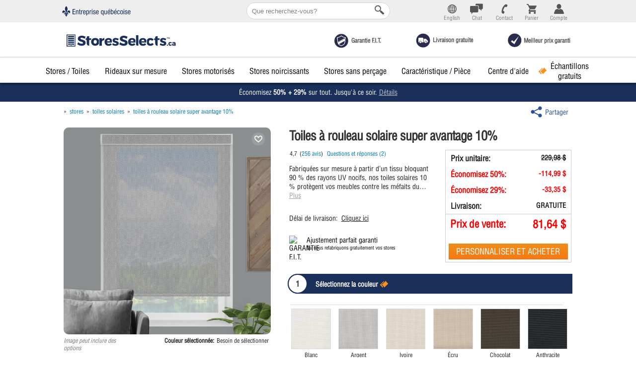

--- FILE ---
content_type: text/html; charset=utf-8
request_url: https://www.storesselectscanada.ca/toiles-solaires-translucides/toiles-a-rouleau-solaire-super-avantage-10.html
body_size: 64347
content:







<!DOCTYPE html>
<html xmlns='http://www.w3.org/1999/xhtml' xml:lang='fr-CA' lang='fr-CA' >
<head><script>(function(w,i,g){w[g]=w[g]||[];if(typeof w[g].push=='function')w[g].push(i)})
(window,'GTM-TDM9GKG','google_tags_first_party');</script><script>(function(w,d,s,l){w[l]=w[l]||[];(function(){w[l].push(arguments);})('set', 'developer_id.dY2E1Nz', true);
		var f=d.getElementsByTagName(s)[0],
		j=d.createElement(s);j.async=true;j.src='/4kwv/';
		f.parentNode.insertBefore(j,f);
		})(window,document,'script','dataLayer');</script>
    <script type="73eeb914dcd407771bff4fa3-text/javascript">
        window.dataLayer = window.dataLayer || [];
        function gtag() { dataLayer.push(arguments); }

        //set up default consent or saved consent
        if (localStorage.getItem('consentMode') === null) {
            gtag('consent', 'default', {
                'ad_user_data': 'granted',
                'ad_personalization': 'granted',
                'ad_storage': 'granted',
                'analytics_storage': 'granted'
            });
        } else {
            gtag('consent', 'update', JSON.parse(localStorage.getItem('consentMode')));
        }
    </script>
    <!-- Google Analytics -->
    
    <!-- End Google Analytics -->

    <title>Toiles &#224; rouleau Solaire Super Avantage 10%</title>
    <meta name="description" content="Toiles &#224; rouleau Solaire Super Avantage 10%. Disponible sans cordon ou avec cordon &#224; boucle continue.">
    <meta name="theme-color" content="#1b2f5b">
    



    



            <meta name="viewport" content="width=device-width, initial-scale=1" >
        <link rel="canonical" href="https://www.storesselectscanada.ca/toiles-solaires-translucides/toiles-a-rouleau-solaire-super-avantage-10.html">


    

    <meta property="og:title" content="Toiles &#224; rouleau Solaire Super Avantage 10%" />
<meta property="og:description" content="Toiles &#224; rouleau Solaire Super Avantage 10%. Disponible sans cordon ou avec cordon &#224; boucle continue." />
<meta property="og:url" content="https://www.storesselectscanada.ca/toiles-solaires-translucides/toiles-a-rouleau-solaire-super-avantage-10.html" />
<meta property="og:image" content="https://img.selectblindscanada.ca/images/Img_Products/toiles-a-rouleau-solaire-super-avantage-10-1128-1.jpg" />
<meta property="og:type" content="website">

    <script type="73eeb914dcd407771bff4fa3-text/javascript">
        dataLayer = window.dataLayer || [];
        var wishList = {};

        
    </script>



    <link rel="preload" as="script" href="https://cdnjs.cloudflare.com/ajax/libs/jquery/3.6.0/jquery.min.js">
    <link rel="preload" as="script" href="https://cdnjs.cloudflare.com/ajax/libs/jquery-migrate/3.0.1/jquery-migrate.min.js">
    <link rel="preload" as="script" href="https://ajax.googleapis.com/ajax/libs/jqueryui/1.13.3/jquery-ui.min.js">
    <link rel="preload" as="script" href="https://static.selectblindscanada.ca/scripts/jquery/modernizr-custom.js">



    <link rel="dns-prefetch" href="//ajax.googleapis.com">
    <link rel="dns-prefetch" href="//cdnjs.cloudflare.com">
    <link rel="dns-prefetch" href="//ajax.googleapis.com">
    <link rel="dns-prefetch" href="//fonts.googleapis.com">
    <link rel="dns-prefetch" href="//fonts.gstatic.com">
    <link rel="dns-prefetch" href="//www.google-analytics.com">
    <link rel="dns-prefetch" href="//www.googletagmanager.com">
    <link rel="dns-prefetch" href="//www.googletagservices.com">
    <link rel="dns-prefetch" href="//connect.facebook.net">

    <link rel="icon" type="image/png" href="https://img.selectblindscanada.ca/images/icons/favicon-16x16.png" sizes="16x16">
    <link rel="icon" type="image/png" href="https://img.selectblindscanada.ca/images/icons/favicon-32x32.png" sizes="32x32">
    <link rel="icon" type="image/png" href="https://img.selectblindscanada.ca/images/icons/favicon-48x48.png" sizes="48x48">

    <link as="font" rel="preload" href="https://static.selectblindscanada.ca/css/Fonts/709878/2d11ffef-dbb3-406b-b83b-d62925fa2391.woff" type="font/woff2" crossorigin="anonymous">
    <link as="font" rel="preload" href="https://static.selectblindscanada.ca/CSS/fonts/flexslider-icon.woff" type="font/woff2" crossorigin="anonymous">
    


    
    
    <link rel="stylesheet"  href="https://static.selectblindscanada.ca/CSS/flexslider.min.css" />
    <link rel="stylesheet"  href="https://static.selectblindscanada.ca/css/dropdownlistcolor.min.css?v=1.0.9517.22577&_v=595826" />




    

        <link rel='stylesheet preload' type='text/css' href="https://static.selectblindscanada.ca/css/jquery.qtip.min.css" as="style">
    <link rel="Stylesheet preload" crossorigin="anonymous" href="https://static.selectblindscanada.ca/css/master.min.css?v=1.0.9517.22577&_v=595826" as="style">
    <link rel="stylesheet preload" href="https://static.selectblindscanada.ca/css/subscribe-better.min.css?v=1.0.9517.22577" as="style">





        <link rel="stylesheet preload" href="https://ajax.googleapis.com/ajax/libs/jqueryui/1.13.3/jquery-ui.min.css" as="style">
            <link rel="alternate" hreflang="x-default" href="https://www.storesselectscanada.ca/toiles-solaires-translucides/toiles-a-rouleau-solaire-super-avantage-10.html">
            <link rel="alternate" hreflang="fr" href="https://www.storesselectscanada.ca/toiles-solaires-translucides/toiles-a-rouleau-solaire-super-avantage-10.html">
            <link rel="alternate" hreflang="en" href="https://www.selectblindscanada.ca/sheerweave-solar-shades/10-sheerweave-super-value-solar-roller-shades.html">




    

    
    <link rel="stylesheet" crossorigin="anonymous" href="https://static.selectblindscanada.ca/css/productdetails.min.css?v=1.0.9517.22577&_v=595826" />
    <script src="https://cdn.jsdelivr.net/npm/zoomist@2/zoomist.umd.js" type="73eeb914dcd407771bff4fa3-text/javascript"></script>
    <link rel="stylesheet" href="https://cdn.jsdelivr.net/npm/zoomist@2/zoomist.css" />

    

    <script src="https://static.selectblindscanada.ca/scripts/remarketingscripts.min.js?v=1.0.9517.22577" type="73eeb914dcd407771bff4fa3-text/javascript"></script>
    <script type="73eeb914dcd407771bff4fa3-text/javascript">
        dataLayer.push({
            'remarketing_parameters': {
                'send_to': 'AW-1069169712',
                'ecomm_pagetype': 'product',
                'ecomm_prodid': fixGoogleProductId(1128),
                'ecomm_category': 'Toiles solaires',
                //'ecomm_totalvalue': 153.33, 
                'isSaleItem': true,
            }
        });
        var wishList = {};

        var checkForMisconfiguredFeatureEliteOptions = false;
    </script>



    <!--[if lt IE 9]><script src="//html5shiv.googlecode.com/svn/trunk/html5.js"></script><![endif]-->
    
    <script rel="preload" src="https://cdnjs.cloudflare.com/ajax/libs/jquery/3.6.0/jquery.min.js" type="73eeb914dcd407771bff4fa3-text/javascript"></script>
    <script rel="preload" src="https://cdnjs.cloudflare.com/ajax/libs/jquery-migrate/3.0.1/jquery-migrate.min.js" type="73eeb914dcd407771bff4fa3-text/javascript"></script>
    <script rel="preload" src="https://ajax.googleapis.com/ajax/libs/jqueryui/1.13.3/jquery-ui.min.js" type="73eeb914dcd407771bff4fa3-text/javascript"></script>
    <script rel="preload" src="https://static.selectblindscanada.ca/scripts/jquery/modernizr-custom.js" type="73eeb914dcd407771bff4fa3-text/javascript"></script>


    
    

    <script type="73eeb914dcd407771bff4fa3-text/javascript">
        
    </script>

    <script type="73eeb914dcd407771bff4fa3-text/javascript">
        dataLayer.push({
            'categoryId': '47',
            'productId': '1128',
            'productName': 'toiles à rouleau solaire super avantage 10%',
            'pageType': 'product',
            'orderTotal': '81,642900',
            'ecommerce': {
                'detail': {
                    'actionField': {'list': 'Category Results'},
                    'products': [{
                        'name': 'toiles &#224; rouleau solaire super avantage 10%',
                        'id': '1128',
                        'price': '81,642900',
                        'brand': 'Phase II',
                        'category': 'Toiles solaires'
                    }]
                }
            }
        });

        dataLayer.push({
            'event': 'view_item',
            'currency': 'CAD',
            'value': '81,642900',
            'items': [
                {
                    'item_id': '1128',
                    'item_name': 'toiles à rouleau solaire super avantage 10%',
                    'price': '81,642900',
                    'item_category': 'Toiles solaires'
                }
            ]
        });

    </script>


    <!--[if IE 9]>
        <link rel="stylesheet"  href="https://static.selectblindscanada.ca/css/ie.css"/>
        <script  src="https://static.selectblindscanada.ca/scripts/ie.js"></script>
    <![endif]-->
    

        
        <script type="application/ld+json">{"@context": "http://schema.org/","@type": "Organization","url": "https://www.storesselectscanada.ca/","address": {"@type": "PostalAddress","streetAddress": "5490 Thimens, Suite 210","addressLocality": "Montreal","postalCode": "H4R 2K9","addressCountry": "Canada"},"logo": "https://img.selectblindscanada.ca/images/Content2017/storesselectscanada-logo.svg","contactPoint": [{ "@type": "ContactPoint", "telephone": "+1 (888) 685-1735", "contactType": "customer support", "areaServed": ["CA"], "availableLanguage": ["French"] }],"sameAs": [ "https://www.facebook.com/selectblinds.canada/", "https://www.pinterest.ca/selectblindsca/", "https://www.linkedin.com/company/1589348/", "https://www.houzz.com/pro/select-blindscanada/select-blinds-canada" ]}</script>
        <script type="application/ld+json">{"@context": "http://schema.org","@type": "WebSite","name": "Stores Selects Canada","url": "https://www.storesselectscanada.ca","potentialAction": {"@type": "SearchAction","target": "https://www.storesselectscanada.ca/solrautocomplete/Results/?keyword={search_term_string}","query-input": "required name=search_term_string"}}</script>

            <script type='application/ld+json'>{"@context": "http://www.schema.org","@type": "LocalBusiness","name": "Stores Selects Canada","url": "https://www.storesselectscanada.ca/","logo": "https://img.selectblindscanada.ca/images/Content2017/storesselectscanada-logo.svg","image": "https://www.storesselectscanada.ca/images/StoresSelectsCanada-LocalBusiness.jpg","description": "Chef de file sur le marché en ligne des revêtements de fenêtre sur mesure, Stores Selects offre la livraison gratuite partout à travers le Canada.","priceRange": "$29.00 - $2,000.00+","address": {"@type": "PostalAddress","streetAddress": "210-5490 Boulevard Thimens","addressLocality": "Montréal","postalCode": "H4R 2K9","addressCountry": "Canada"},"telephone": "+1 (888) 685-1735","geo": {"@type": "GeoCoordinates","latitude": "45.4979146","longitude": "-73.7341878"},"hasMap": "https://goo.gl/maps/73th2tbFYCT2","openingHours": "Mo, Tu, We, Th, Fr 08:00-20:00","contactPoint": [{ "@type": "ContactPoint", "telephone": "+1 (888) 685-1735", "contactType": "customer support", "areaServed": ["CA"], "availableLanguage": ["French","English"] }]}</script>
    



    <style>
    .subscribe-me {
        background-image: url('https://img.selectblindscanada.ca/images/popup/subscribe_popup_250_FR.jpg');
    }
    .subscribe-me.newVariation {
        background-image: url('https://img.selectblindscanada.ca/images/popup/revised_FR-signup-popup.jpg');
    }
    </style>


        <style>
            #topNav li.freeSamplesmenu > a {
                line-height: normal;
                padding-top: 3px;
            }
        </style>

<script type="73eeb914dcd407771bff4fa3-text/javascript">
    $(window).load(function () {
        var result = 'True'
        var expD = new Date();
        expD.setHours(expD.getHours() + 24);
        setCookie('IsSiteFrench', result, expD);
    });

    $(document).ready(function () {
        if ('0' != '0') {
            $('.languageSelector').addClass('languageSelectorAddedSamples');
        }

        if (navigator.appName == 'Microsoft Internet Explorer' || !!(navigator.userAgent.match(/Trident/) || navigator.userAgent.match(/rv:11/)) || (typeof $.browser !== "undefined" && $.browser.msie == 1)) {
            $('#HeaderIE').show();
            $('#HeaderNotIE').hide();
        }

        // Validate as user leaves the field
        $("body").on("blur", "#YourEmail,.newSignupEmailField", function () {
            validateYourEmail(this);
        });

        // If inside a form, prevent submit if invalid
        $("body").on("submit", "#newSignup form", function (e) {

            var inp = $(this).find("input[type='email']")
            if (!validateYourEmail(inp)) {
                e.preventDefault();
            }
        });
    });

    //fix for facebook login appending string to url
    if (window.location.hash === "#_=_") {
        history.replaceState
            ? history.replaceState(null, null, window.location.href.split("#")[0])
            : window.location.hash = "";
    }

    // Validates #YourEmail, shows/hides an inline error message
    function validateYourEmail(elem) {
        var $input = (elem && elem.jquery) ? elem : $(elem);//$("#YourEmail");
        var email = $.trim($input.val());

        // Create error element once (if it doesn't exist)
        var $err = $("#YourEmailError");
        if ($err.length === 0) {
            var deskOrMobile = isMobile ? "" : "position: relative;"
            $err = $(`<div id="YourEmailError" style="color:#c00; margin-top:4px; top: -378px;${deskOrMobile}left: 55px; display:none;"></div>`); //position: relative;
            $input.after($err);
        }

        if (email.length === 0) {
            $err.text(localizationSelectBlinds[currentLanguage]["EmailIsRequired"]).show();
            return false;
        }

        if (!isValidEmail(email)) {
            var currentLanguage = $("#currentLanguageHidden").val();
            var emailErrorText = localizationSelectBlinds[currentLanguage]["EmailCartEmailValid"];
            $err.text(emailErrorText).show();
            return false;
        }

        $err.hide();
        return true;
    }


</script>

        <script type="73eeb914dcd407771bff4fa3-text/javascript">
            !function (c, n, r, t) { if (!c[r]) { var i, d, p = []; d = "PROD" !== t && t ? "STAGING" === t ? "https://cdn.gladly.qa/gladly/chat-sdk/widget.js" : t : "https://cdn.gladly.com/chat-sdk/widget.js", c[r] = { init: function () { i = arguments; var e = { then: function (t) { return p.push({ type: "t", next: t }), e }, catch: function (t) { return p.push({ type: "c", next: t }), e } }; return e } }, c.__onHelpAppHostReady__ = function (t) { if (delete c.__onHelpAppHostReady__, (c[r] = t).loaderCdn = d, i) for (var e = t.init.apply(t, i), n = 0; n < p.length; n++) { var a = p[n]; e = "t" === a.type ? e.then(a.next) : e.catch(a.next) } }, function () { try { var t = n.getElementsByTagName("script")[0], e = n.createElement("script"); e.async = !0, e.src = d + "?q=" + (new Date).getTime(), t.parentNode.insertBefore(e, t) } catch (t) { } }() } }
                (window, document, 'Gladly', 'PROD')
        </script>

        <!-- Start VWO Async SmartCode -->
        <link rel="preconnect" href="https://dev.visualwebsiteoptimizer.com" />
        <script type='text/javascript' data-cfasync="false" id='vwoCode'>
            window._vwo_code || (function () {
                var account_id = 993651,
                    version = 2.1,
                    settings_tolerance = 2000,
                    hide_element = 'body',
                    hide_element_style = 'opacity:0 !important;filter:alpha(opacity=0) !important;background:none !important;transition:none !important;',
                    /* DO NOT EDIT BELOW THIS LINE */
                    f = false, w = window, d = document, v = d.querySelector('#vwoCode'), cK = '_vwo_' + account_id + '_settings', cc = {}; try { var c = JSON.parse(localStorage.getItem('_vwo_' + account_id + '_config')); cc = c && typeof c === 'object' ? c : {} } catch (e) { } var stT = cc.stT === 'session' ? w.sessionStorage : w.localStorage; code = { nonce: v && v.nonce, use_existing_jquery: function () { return typeof use_existing_jquery !== 'undefined' ? use_existing_jquery : undefined }, library_tolerance: function () { return typeof library_tolerance !== 'undefined' ? library_tolerance : undefined }, settings_tolerance: function () { return cc.sT || settings_tolerance }, hide_element_style: function () { return '{' + (cc.hES || hide_element_style) + '}' }, hide_element: function () { if (performance.getEntriesByName('first-contentful-paint')[0]) { return '' } return typeof cc.hE === 'string' ? cc.hE : hide_element }, getVersion: function () { return version }, finish: function (e) { if (!f) { f = true; var t = d.getElementById('_vis_opt_path_hides'); if (t) t.parentNode.removeChild(t); if (e) (new Image).src = 'https://dev.visualwebsiteoptimizer.com/ee.gif?a=' + account_id + e } }, finished: function () { return f }, addScript: function (e) { var t = d.createElement('script'); t.type = 'text/javascript'; if (e.src) { t.src = e.src } else { t.text = e.text } v && t.setAttribute('nonce', v.nonce); d.getElementsByTagName('head')[0].appendChild(t) }, load: function (e, t) { var n = this.getSettings(), i = d.createElement('script'), r = this; t = t || {}; if (n) { i.textContent = n; d.getElementsByTagName('head')[0].appendChild(i); if (!w.VWO || VWO.caE) { stT.removeItem(cK); r.load(e) } } else { var o = new XMLHttpRequest; o.open('GET', e, true); o.withCredentials = !t.dSC; o.responseType = t.responseType || 'text'; o.onload = function () { if (t.onloadCb) { return t.onloadCb(o, e) } if (o.status === 200 || o.status === 304) { _vwo_code.addScript({ text: o.responseText }) } else { _vwo_code.finish('&e=loading_failure:' + e) } }; o.onerror = function () { if (t.onerrorCb) { return t.onerrorCb(e) } _vwo_code.finish('&e=loading_failure:' + e) }; o.send() } }, getSettings: function () { try { var e = stT.getItem(cK); if (!e) { return } e = JSON.parse(e); if (Date.now() > e.e) { stT.removeItem(cK); return } return e.s } catch (e) { return } }, init: function () { if (d.URL.indexOf('__vwo_disable__') > -1) return; var e = this.settings_tolerance(); w._vwo_settings_timer = setTimeout(function () { _vwo_code.finish(); stT.removeItem(cK) }, e); var t; if (this.hide_element() !== 'body') { t = d.createElement('style'); var n = this.hide_element(), i = n ? n + this.hide_element_style() : '', r = d.getElementsByTagName('head')[0]; t.setAttribute('id', '_vis_opt_path_hides'); v && t.setAttribute('nonce', v.nonce); t.setAttribute('type', 'text/css'); if (t.styleSheet) t.styleSheet.cssText = i; else t.appendChild(d.createTextNode(i)); r.appendChild(t) } else { t = d.getElementsByTagName('head')[0]; var i = d.createElement('div'); i.style.cssText = 'z-index: 2147483647 !important;position: fixed !important;left: 0 !important;top: 0 !important;width: 100% !important;height: 100% !important;background: white !important;display: block !important;'; i.setAttribute('id', '_vis_opt_path_hides'); i.classList.add('_vis_hide_layer'); t.parentNode.insertBefore(i, t.nextSibling) } var o = window._vis_opt_url || d.URL, s = 'https://dev.visualwebsiteoptimizer.com/j.php?a=' + account_id + '&u=' + encodeURIComponent(o) + '&vn=' + version; if (w.location.search.indexOf('_vwo_xhr') !== -1) { this.addScript({ src: s }) } else { this.load(s + '&x=true') } } }; w._vwo_code = code; code.init();
            })();
        </script>
        <!-- End VWO Async SmartCode -->

    <link rel="stylesheet" href="https://cdnjs.cloudflare.com/ajax/libs/simplebar/6.3.0/simplebar.min.css" integrity="sha512-rptDreZF629VL73El0GaBEH9tlYEKDJFUr+ysb+9whgSGbwYfGGA61dVtQFL0qC8/SZv/EQFW5JtwEFf+8zKYg==" crossorigin="anonymous" referrerpolicy="no-referrer" />
    <script src="https://cdnjs.cloudflare.com/ajax/libs/simplebar/6.3.0/simplebar.min.js" integrity="sha512-YumGHjm0sYk55Xdh6t6Uo/mHqBhDBNrW46HZKSBwkjq3X1Knnj7e3UUom2SE9zPpfjlTyJqSHnd4No1ca156cQ==" crossorigin="anonymous" referrerpolicy="no-referrer" type="73eeb914dcd407771bff4fa3-text/javascript"></script>
    <script type="73eeb914dcd407771bff4fa3-text/javascript">!function (w, d, s, t, a) { if (w.amzn) return; w.amzn = a = function () { w.amzn.q.push([arguments, (new Date).getTime()]) }; a.q = []; a.version = "0.0"; s = d.createElement("script"); s.src = "https://c.amazon-adsystem.com/aat/amzn.js"; s.id = "amzn-pixel"; s.async = true; t = d.getElementsByTagName("script")[0]; t.parentNode.insertBefore(s, t) }(window, document); amzn("setRegion", "NA"); amzn("addTag", "4415f7f6-e040-4630-9f38-30074d7bca99"); amzn("trackEvent", "PageView");</script>

</head>
<body >

    <div id="mgrOrderBanner">
        You are adding products to a mgr order, not the cart on the site. <a href="/?ClearMgrOrderId=true">Click here to exit this mode.</a>
    </div>

    





<noscript>
    <iframe src="https://www.googletagmanager.com/ns.html?id=GTM-TDM9GKG"
            height="0" width="0" style="display:none;visibility:hidden"></iframe>
</noscript>

<script type="73eeb914dcd407771bff4fa3-text/javascript">
// Declare dataLayer before anything else touches it
window.dataLayer = window.dataLayer || [];

/* ---------- STANDARD GTM LOADER ---------- */
(function (w, d, s, l, i) {
    w[l] = w[l] || [];
    w[l].push({ 'gtm.start': new Date().getTime(), event: 'gtm.js' });
    var f = d.getElementsByTagName(s)[0],
        j = d.createElement(s),
        dl = l !== 'dataLayer' ? '&l=' + l : '';
    j.async = true;
    j.src = 'https://www.googletagmanager.com/gtm.js?id=' + i + dl;

    /* optional: know exactly when GTM finishes */
    j.onload = function () {
        console.log('GTM container loaded');
    };

    f.parentNode.insertBefore(j, f);
})(window, document, 'script', 'dataLayer', 'GTM-TDM9GKG');

/* ---------- FAIL-SAFE (only if GTM never loads) ---------- */
(function failSafe() {
    var TIMEOUT_MS = 2000;   // wait 2 s before declaring failure
    setTimeout(function () {
        if (!window.google_tag_manager) {
            console.warn('GTM failed to load – stubbing dataLayer.push');

            // Keep original push in case it appears later
            var originalPush = dataLayer.push;
            dataLayer.push = function (obj) {
                if (obj && typeof obj.eventCallback === 'function') {
                    obj.eventCallback();   // still honour callbacks
                }
                return originalPush.apply(dataLayer, arguments);
            };
        }
    }, TIMEOUT_MS);
})();
</script>


    



<div class="subscribe-me" style="display:none;">
    <a href="#close" class="sb-close-btn" onclick="if (!window.__cfRLUnblockHandlers) return false; SetCookie('NewsLetterSignedUp', '1', 600);closeNewsletterSignup();" data-cf-modified-73eeb914dcd407771bff4fa3-="">X</a>
    <form action="javascript:CloseShowThankYou()" id="subscribeForm" method="post">
        <input type="email" name="YourEmail" class="theinput" id="YourEmail" placeholder="ENTRER UN COURRIEL ICI" style="" />
        <a href="#SignUp" class="sb-close-btn2" onclick="if (!window.__cfRLUnblockHandlers) return false; document.getElementById('subscribeForm').submit();" data-cf-modified-73eeb914dcd407771bff4fa3-="">
            <div class="butt"></div>
        </a>
        <a href="#close2" class="sb-close-btn3">
            <div class="butt2" onclick="if (!window.__cfRLUnblockHandlers) return false; JustClose('lower');" data-cf-modified-73eeb914dcd407771bff4fa3-=""></div>
        </a>
        
        <div class="thankyou" data-src="/images/popup/merci_v2.jpg"></div>
        
    </form>
    
</div>


    <header id="header" class="">
        <div class="fixedHeader">
            <a href="#" id="refreshAccountContainer" style="display: none;">Rafraichir mon compte</a>
            <div id="AcctContainer" class="container hideIcons">
                <a href="/" class="logo "><img src="https://img.selectblindscanada.ca/images/Content2017/storesselects-logo_1000x240-01.svg" alt="Stores Selects Canada - Stores sur mesure livr&#233;s gratuitement &#224; votre porte" title="Stores Selects Canada - Stores sur mesure livr&#233;s gratuitement &#224; votre porte"></a>
                
                <div id="TopAcctContainer">
                    



<div id="cartCountsWrap" class="  ">

    <div id="langbutton" class="cartCountsListItem langBtn">
        <div id="language" class="langselector">
            



    <a class="languageSwitchBtn" href="https://www.selectblindscanada.ca/sheerweave-solar-shades/10-sheerweave-super-value-solar-roller-shades.html" onclick="if (!window.__cfRLUnblockHandlers) return false; trackGtmEvent('Button Clicks', 'Header', 'EN Language Button Clicked', '');" data-cf-modified-73eeb914dcd407771bff4fa3-="">
        <div class="langselectorimgFr">
            <img class="langIconFR hidden-desktop hidden-tablet visible-phone" src="/images/icons/en.svg" alt="Select Blinds Canada" />
            <img class="langIconFR hidden-phone visible-tablet visible-desktop" src="https://img.selectblindscanada.ca/images/icons/site-language.svg" alt="Select Blinds Canada" />
        </div>
    </a>
<div class="langdivFr">


    <input type="hidden" id="currentLanguageHidden" name="language" value="Fr" />
        <a class="hidden-phone visible-tablet enUrl" href="https://www.selectblindscanada.ca/sheerweave-solar-shades/10-sheerweave-super-value-solar-roller-shades.html" style="color:gray !important">English</a>
    
</div>



        </div>
    </div>

    <div class="cartCountsListItem chatBtn">
        <a href="javascript:;" onclick="if (!window.__cfRLUnblockHandlers) return false; $(' .chatLink').first().trigger('click'); trackGtmEvent('Button Clicks', 'Header', 'Chat Header Button Clicked', '');" class="headerIconLink" title="Clavardage en Direct" data-cf-modified-73eeb914dcd407771bff4fa3-="">
            <span class="menuButtonText">Chat</span>
        </a>

    </div>
    <div class="cartCountsListItem callBtn hidden-tablet">
        <a href="/contact.aspx" onclick="if (!window.__cfRLUnblockHandlers) return false; isiPadNoRedirect('logcallBtn'); trackGtmEvent('Button Clicks', 'Header', 'Contact Header Button Clicked', '');" class="headerIconLink" title="Appelez-nous" data-cf-modified-73eeb914dcd407771bff4fa3-="">Contact</a>
        <div id="logcallBtn" class="iconDrop logcallBtnFr">
            <p>Appelez-nous <b>(888) 685-1735</b></p>
                            <p>
                    du lundi au vendredi, de 8h00 &#224; 20h00, heure de l’Est<br />
                    
                </p>
            <a href="/contact.aspx">
                Contactez-nous
            </a>
            <a href="#" onclick="if (!window.__cfRLUnblockHandlers) return false; $(' .chatLink').first().trigger('click'); return false;" data-cf-modified-73eeb914dcd407771bff4fa3-="">Parlons des stores - Par clavardage</a>
            <a href="/suivre-votre-commande/">Suivre mes commandes</a>
        </div>
    </div>


    <div id="searchBoxMobile" class="cartCountsListItem searchBoxMobile ">
        <a href="javascript:void(0);" onclick="if (!window.__cfRLUnblockHandlers) return false; openSearchTextbox()" class="headerIconLink" title="SearchBox" data-cf-modified-73eeb914dcd407771bff4fa3-=""><span class="menuButtonText">Chercher</span></a>
    </div>



    <div class="cartCountsListItem sampleCartBtn">
        <a href="#" onclick="if (!window.__cfRLUnblockHandlers) return false; SampleCart.openSampleCartModal(); trackGtmEvent('Button Clicks', 'Header', 'Samples Header Button Clicked', ''); return false;" class="headerIconLink" title="Mon panier d&#39;&#233;chantillons" data-cf-modified-73eeb914dcd407771bff4fa3-="">
            <span class="menuButtonText">&#201;chantillons</span>
            <span class="countText"><span id="sampleCount" class="sampleCount countIcon">0</span></span>
        </a>
    </div>

    <div id="wishlisticon" class="cartCountsListItem wishCartBtnSelected hiddenUntilLoad"> 
        <a href="/account#wl" class="headerIconLink" title="Liste" onclick="if (!window.__cfRLUnblockHandlers) return false; trackGtmEvent('Button Clicks', 'Header', 'Wishlist Header Button Clicked', '');" data-cf-modified-73eeb914dcd407771bff4fa3-="">
            <span class="menuButtonText">Liste</span>
            <span class="countText"><span id="wlCount" class="wlCount countIcon">0</span></span>
        </a>
    </div>

    <div class="cartCountsListItem myCartBtn">
        <a href="/shoppingcart" class="headerIconLink" title="Mon panier" onclick="if (!window.__cfRLUnblockHandlers) return false; trackGtmEvent('Button Clicks', 'Header', 'Shopping Cart Header Button Clicked', '');" data-cf-modified-73eeb914dcd407771bff4fa3-="">
            <span class="menuButtonText">Panier</span>
            <span class="countText"><span id="cartCount" class="cartCount countIcon hide">0</span></span>
        </a>
    </div>

    <div class="cartCountsListItem myAcctBtn" id="amyAcctBtn">
        <a href="/account/" onclick="if (!window.__cfRLUnblockHandlers) return false; isiPadNoRedirect('logAccnt'); trackGtmEvent('Button Clicks', 'Header', 'My Account Header Button Clicked', '');" class="headerIconLink" title="Mon compte" data-cf-modified-73eeb914dcd407771bff4fa3-="">
            <span class="menuButtonText">Compte</span>
        </a>

        <div id="logAccnt" class="iconDrop  logAccntFr">
                    <a href="/account/login?section=account-menu&share_source=login">Se connecter</a>

            <a href="/suivre-votre-commande/?section=account-menu&share_source=track-my-order">Suivre mes commandes</a>
            <a href="/account/?section=account-menu&share_source=my-profile#accountProfile">MON PROFIL</a>
            <a href="/account/?section=account-menu&share_source=my-saved-carts">MES PANIERS SAUVEGARD&#201;S</a>
            <a href="/account/?section=account-menu&share_source=my-completed-orders#completedOrders">MES COMMANDES COMPL&#201;T&#201;ES</a>
            <a href="/account/?section=account-menu&share_source=my-sample-orders#sampleRequests">MES COMMANDES D&#39;&#201;CHANTILLONS</a>

        </div>
    </div>


</div>

                </div>

                <div>
                    <img id="entreprise-quebecoise-logo" src="https://img.selectblindscanada.ca/images/nav/entreprise_quebecoise_logo.svg" alt="Stores Selects Quebec">
                </div>

                <div class="searchField">
                    <form name="searchSite" id="searchSite" method="post" action="/solrautocomplete/results" style="margin-bottom: 0px;">
                        
                        <table class="searchFieldTable">
                            <tbody>
                                <tr>
                                    <td id="dekstopSearch">
                                        <input id="topsearch" type="hidden" name="topsearch" value="" />
                                        <input type="text" id="searchBox" name="keyword" autocomplete="off" placeholder="Que recherchez-vous?" onclick="if (!window.__cfRLUnblockHandlers) return false; " class="ui-autocomplete-input searchFieldInput" aria-autocomplete="list" aria-haspopup="true" data-cf-modified-73eeb914dcd407771bff4fa3-="">

                                        
                                        <input type="image" src="https://static.selectblindscanada.ca/images/Content2017/search_grey.svg" alt="Rechercher stores, toiles, volets, persiennes, rideaux sur mesure" id="searchBoxLoopIcon">
                                    </td>
                                </tr>
                            </tbody>
                        </table>
                    </form>
                    <form name="searchSiteMobile" id="searchSiteMobile" method="post" action="/solrautocomplete/resultsmobile" style="margin-bottom: 0px;">
                        <div class="mobileSearchTextbox">
                            <input type="image" src="https://static.selectblindscanada.ca/images/Content2017/search_grey.svg" alt="Rechercher stores, toiles, volets, persiennes, rideaux sur mesure" id="searchBoxLoopIconMobile">
                            <div>
                                <input id="topsearch_mob" type="hidden" name="topsearch" value="">
                                <input type="text" id="searchBoxForMobile" name="keyword" autocomplete="off" placeholder="chercher" onclick="if (!window.__cfRLUnblockHandlers) return false; " oninput="if (!window.__cfRLUnblockHandlers) return false; changeDisplayOfClearSearchBoxForMobile()" class="ui-autocomplete-input searchFieldInputForMobile" aria-autocomplete="list" aria-haspopup="true" data-cf-modified-73eeb914dcd407771bff4fa3-="">
                            </div>
                            <span class="closeSearchBoxForMobile" onclick="if (!window.__cfRLUnblockHandlers) return false; closeSearchTextbox()" data-cf-modified-73eeb914dcd407771bff4fa3-="">fermer</span>
                            <div class="clearSearchBoxForMobile" onclick="if (!window.__cfRLUnblockHandlers) return false; clearSearchTextbox()" data-cf-modified-73eeb914dcd407771bff4fa3-="">X</div>
                        </div>

                    </form>
                </div>

            </div>
        </div>
        <div class="container">
            <div class="headerTop">



                <ul id="HeaderNotIE" class="headerLinks">
                    <li>
                        <a href="/evaluations/" class="reviewsLink"></a>
                    </li>
                    <li>
                        <a href="/satisfaction-garantie/" class="satisfactionLink">
                            <span style="background-image:url(https://img.selectblindscanada.ca/images/icons/garantie-fit-livraison-gratuite-meilleur-prix-garantie.svg);background-position: -10px 8px; padding-left: 36px; background-repeat: no-repeat; background-size: 125px; padding-bottom: 24px; padding-top: 20px;"></span>
                            <b>Garantie F.I.T.</b>
                        </a>
                    </li>
                    <li>
                        <a href="/livraison-gratuite/" class="shippingLink">
                            <span style="background-image:url(https://img.selectblindscanada.ca/images/icons/garantie-fit-livraison-gratuite-meilleur-prix-garantie.svg);background-position: -42px 7px;padding-left: 40px;background-repeat: no-repeat;background-size: 125px;padding-bottom: 24px;padding-top: 19px;"></span>
                            <b>Livraison gratuite</b>
                        </a>
                    </li>
                    <li>
                        <a href="/garantie-du-meilleur-prix/" class="bestpricepromiseLink">
                            <span style="background-image:url(https://img.selectblindscanada.ca/images/icons/garantie-fit-livraison-gratuite-meilleur-prix-garantie.svg);background-position: -77px 2px;padding-left: 38px;background-repeat: no-repeat;background-size: 122px;padding-bottom: 24px;padding-top: 15px;"></span>
                            <b>Meilleur prix garanti</b>
                        </a>
                    </li>
                </ul>

                <ul id="HeaderIE" style="display: none;" class="headerLinks">
                    <li>
                        <a href="/evaluations/" class="reviewsLink"></a>
                    </li>
                    <li>
                        <a href="/satisfaction-garantie/" class="satisfactionLink">
                            <span style="background-image:url(https://img.selectblindscanada.ca/images/icons/garantie-fit-livraison-gratuite-meilleur-prix-garantie.svg);background-position: -3px -60px; padding-top: 20px; padding-bottom: 24px; padding-left: 36px; background-repeat: no-repeat; background-size: 300%;"></span>
                            <b>Garantie F.I.T.</b>
                        </a>
                    </li>
                    <li>
                        <a href="/livraison-gratuite/" class="shippingLink">
                            <span style="background-image:url(https://img.selectblindscanada.ca/images/icons/garantie-fit-livraison-gratuite-meilleur-prix-garantie.svg);background-position: -40px; padding-top: 21px; padding-bottom: 24px; padding-left: 40px; background-repeat: no-repeat; background-size: 300%;"></span>
                            <b>Livraison gratuite</b>
                        </a>
                    </li>
                    <li>
                        <a href="/garantie-du-meilleur-prix/" class="bestpricepromiseLink">
                            <span style="background-image:url(https://img.selectblindscanada.ca/images/icons/garantie-fit-livraison-gratuite-meilleur-prix-garantie.svg);background-position: -70px; padding-top: 15px; padding-bottom: 16px; padding-left: 38px; background-repeat: no-repeat; background-size: 300%;"></span>
                            <b>Meilleur prix garanti</b>
                        </a>
                    </li>
                </ul>

            </div>
        </div>
        <nav id="NavBarMenu" class="mobileMenuClosed">
            <div class="container largeContainer">
                <a class="menuBtn" href="javascript:void(0);"><span class="menuButtonText">Menu</span></a>
                

<!--[if IE 8]>
<style>
#topNav li .drop { border:1px solid #ccc; }
</style>
<![endif]-->




 

<div id="navContainer">
    <div class="letsTalkBlinds"><a href="tel:8886851735">(888) 685-1735</a></div>
    <div class="letsChat"><div class="letsChatBtn" id="lp_navChat" onclick="if (!window.__cfRLUnblockHandlers) return false; $('.chatLink').trigger('click')" data-cf-modified-73eeb914dcd407771bff4fa3-=""><a href="javascript:;">Par clavardage</a></div></div>
    <ul id="topNav">
                <li class="topParent hasDrop hidden-tablet twoColMenu">
                    

                        <a href="/stores-a-rabais/" data-imgsrc="/images/mainNav/dropdownImageLg/window-blinds-and-shades.jpg"
                           data-imgtext="D&#233;couvrez notre s&#233;lection de stores et de toiles sur mesure – r&#233;alis&#233;s &#224; partir de vos sp&#233;cifications exactes. Qu’il s’agisse de stores cellulaires, de toiles &#224; rouleau, de toiles diaphanes ou encore de stores verticaux, imitation bois ou de mini stores, vous &#234;tes assur&#233;s de trouver le rev&#234;tement de fen&#234;tre parfait pour toutes les pi&#232;ces de la maison.">Stores / Toiles</a>

                        <div class="drop">
                            <ul>
                                    <li class="hasDrop">
                                        <ul>
                                                <li class="firstCol">
                                                        <a href="/stores-cellulaires/" data-imgsrc="https://img.selectblindscanada.ca/images/mainNav/dropdownImageLg/honeycomb-shade.jpg" data-imgtext="Les stores cellulaires, aussi appelés stores alvéolés, sont efficaces sur le plan énergétique, ils vous feront donc faire des économies sur votre facture d'électricité. Faites votre choix parmi les modèles sans cordon, à cellule simple ou double, filtres de lumière ou encore noircissants afin de personnaliser votre store selon vos besoins." class="loadedImgLink"><h2>Stores cellulaires</h2></a>
                                                </li>
                                                <li class="firstCol">
                                                        <a href="/toile-fenetre-a-rouleau/" data-imgsrc="https://img.selectblindscanada.ca/images/mainNav/dropdownImageLg/cordless_roller.jpg" data-imgtext="Proposées dans une grande variété de tissus, de couleurs et de prix, les toiles à rouleau figurent parmi les couvre-fenêtres les plus polyvalents. Réputées pour leur aspect pratique, celles-ci vont des modèles tamisant la lumière aux toiles procurant une obscurité complète. Personnalisez encore un peu plus vos toiles à rouleau en optant pour un mécanisme de remontée motorisé qui vous apportera un confort d’utilisation optimal." class="loadedImgLink"><h2>Toiles à rouleau</h2></a>
                                                </li>
                                                <li class="firstCol">
                                                        <a href="/toiles-solaires-translucides/" data-imgsrc="https://img.selectblindscanada.ca/images/mainNav/dropdownImageLg/cordless_solar.jpg" data-imgtext="Bloquez les rayons UV nocifs, protégez vos meubles contre la décoloration et faites des économies d'énergie grâce aux toiles solaires! Puisqu'elles atténuent la lumière éblouissante, elles sont parfaites pour les salles multimédias et les bureaux. Les toiles solaires Selects vous permettent même de voir à l'extérieur." class="loadedImgLink"><h2>Toiles solaires</h2></a>
                                                </li>
                                                <li class="firstCol">
                                                        <a href="/toiles-diaphanes/" data-imgsrc="https://img.selectblindscanada.ca/images/mainNav/dropdownImageLg/cordless_sheer.jpg" data-imgtext="Lorsqu'elles sont complètement déployées, les toiles diaphanes couvriront entièrement votre  fenêtre et vous pourrez incliner leurs lamelles horizontales afin de contrôler le passage de la lumière et votre vue sur l'extérieur. Faites votre choix parmi plus de 70 coloris." class="loadedImgLink"><h2>Toiles alternées / Stores diaphanes</h2></a>
                                                </li>
                                                <li class="firstCol">
                                                        <a href="/stores-en-bambou/" data-imgsrc="https://img.selectblindscanada.ca/images/mainNav/dropdownImageLg/cordless_bamboo.jpg" data-imgtext="Les stores en bambou ou en bois tissé apportent de la texture à une pièce, ce qui fait d'eux un grand favori des décorateurs. Commencez par faire votre choix parmi une vaste sélection de matières naturelles, puis ajoutez une doublure « intimité » ou « noircissante » et un galon latéral pour parfaire le look." class="loadedImgLink"><h2>Stores en bambou / bois tissé</h2></a>
                                                </li>
                                                <li class="firstCol">
                                                        <a href="/stores-romains/" data-imgsrc="https://img.selectblindscanada.ca/images/mainNav/dropdownImageLg/roman-shades.jpg" data-imgtext="Les stores romains possèdent l'élégance des rideaux et l'aspect pratique des couvre-fenêtres modernes. Faites votre choix parmi une vaste gamme de tissus, de motifs, de textures, de couleurs et de plissés." class="loadedImgLink"><h2>Stores romains</h2></a>
                                                </li>
                                                <li class="firstCol">
                                                        <a href="/toiles-dexterieur/" data-imgsrc="https://img.selectblindscanada.ca/images/mainNav/dropdownImageLg/outsidesolar.jpg" data-imgtext="Les toiles d’extérieur protègent votre terrasse et votre fenêtre contre les méfaits du soleil. Leur tissé filtrant la lumière réduit de façon considérable l'éblouissement du soleil sans toutefois assombrir votre pièce." class="loadedImgLink"><h2>Toiles d’extérieur</h2></a>
                                                </li>
                                                <li class="firstCol">
                                                        <a href="/stores-pour-puits-de-lumiere/" data-imgsrc="https://img.selectblindscanada.ca/images/mainNav/dropdownImageLg/skylights.jpg" data-imgtext="Vous cherchez des stores de fenêtre pour couvrir vos puits de lumière? Personnalisez vos puits de lumière avec des stores cellulaires écoénergétiques offerts dans une gamme de couleurs et d’options." class="loadedImgLink"><h2>Stores pour puits de lumière</h2></a>
                                                </li>
                                                <li class="firstCol">
                                                        <a href="/stores-pour-fenetres-en-arche/" data-imgsrc="https://img.selectblindscanada.ca/images/mainNav/dropdownImageLg/arch-shades.jpg" data-imgtext="Commander des stores personnalisés pour vos fenêtres en arche n’a jamais été aussi facile! Choisissez parmi un assortiment de couleurs et de styles pour créer le look parfait pour votre maison." class="loadedImgLink"><h2>Stores pour fenêtres en arche</h2></a>
                                                </li>
                                                <li class="firstCol">
                                                        <a href="/rideaux-sur-mesure/" data-imgsrc="https://img.selectblindscanada.ca/images/mainNav/dropdownImageLg/cordless_drapery.jpg" data-imgtext="Disponibles en 2 modèles populaires— à oeillets et plissés — nos rideaux sont élégants et agrémenteront tous les styles de décoration. Faites votre choix parmi 130 coloris et motifs ainsi que de multiples options." class="loadedImgLink"><h2>Rideaux sur mesure</h2></a>
                                                </li>
                                        </ul>

                                    </li>
                                        <li class="hasDrop">
                                            <ul>
                                                    <li class="secondCol">
                                                            <a href="/stores-imitation-bois/" data-imgsrc="https://img.selectblindscanada.ca/images/mainNav/dropdownImageLg/cordless_faux_menu.jpg" data-imgtext="Abordables, de grande qualité et résistants à l'humidité, les stores imitation bois sont parfaits pour la salle de bain et la cuisine." class="loadedImgLink"><h2>Imitation bois</h2></a>
                                                    </li>
                                                    <li class="secondCol">
                                                            <a href="/stores-en-bois-horizontaux/" data-imgsrc="https://img.selectblindscanada.ca/images/mainNav/dropdownImageLg/cordless_wood_menu.jpg" data-imgtext="Les stores en bois apportent chaleur et sophistication à toutes les pieces. Grâce à notre vaste sélection, vous trouverez le modèle parfait pour votre décoration. Pour un plus grand contrôle de la lumière et de votre intimité, ajoutez-leur des rubans en tissu et l'option « sans trous »." class="loadedImgLink"><h2>Stores en bois</h2></a>
                                                    </li>
                                                    <li class="secondCol">
                                                            <a href="/stores-en-aluminium/" data-imgsrc="https://img.selectblindscanada.ca/images/mainNav/dropdownImageLg/cordless_mini.jpg" data-imgtext="Les stores en aluminium sont des couvre-fenêtres parfaits pour les appartements, les résidences universitaires et les chambres d'amis où les coûts représentent une préoccupation majeure. Extrêmement résistants et disponibles dans un vaste choix de couleurs." class="loadedImgLink"><h2>Stores en aluminium</h2></a>
                                                    </li>
                                                    <li class="secondCol">
                                                            <a href="/stores-verticaux/" data-imgsrc="https://img.selectblindscanada.ca/images/mainNav/dropdownImageLg/cordless_vertical.jpg " data-imgtext="Un grand classique pour les portes vitrées coulissantes. Mais nos stores verticaux n'ont  rien de banal. Disponible en tissu, vinyl et imitation bois" class="loadedImgLink"><h2>Stores verticaux</h2></a>
                                                    </li>
                                                    <li class="secondCol">
                                                            <a href="/persiennes/" data-imgsrc="https://img.selectblindscanada.ca/images/mainNav/dropdownImageLg/shutters.jpg" data-imgtext="Les persiennes présentent un style classique et une beauté toute moderne. Elles sont de très grande qualité, résistantes et munies d'une barre d'inclinaison cachée. Les persiennes mettent en valeur les fenêtre plutôt que de masquer leur beauté." class="loadedImgLink"><h2>Persiennes en bois</h2></a>
                                                    </li>
                                                    <li class="secondCol">
                                                            <a href="/panneaux-coulissants-porte-patio-fenetre/" data-imgsrc="https://img.selectblindscanada.ca/images/mainNav/dropdownImageLg/panel-track-blinds-category.jpg" data-imgtext="Les panneaux sur rails sont des revêtements de fenêtres parfaits pour les portes patio, les portes coulissantes et les grandes fenêtres. Ils peuvent aussi servir à séparer une pièce. Disponible avec tissus noircissants, filtres de lumière ou solaires." class="loadedImgLink"><h2>Panneaux coulissants</h2></a>
                                                    </li>
                                                    <li class="secondCol">
                                                            <a href="/collection-decorateur/" data-imgsrc="https://img.selectblindscanada.ca/images/mainNav/dropdownImageLg/designer-collection-category.jpg" data-imgtext="Des centaines de combinaisons de produits, de motifs et de couleurs parmi lesquels vous pouvez choisir!" class="loadedImgLink"><h2>Collections décorateur</h2></a>
                                                    </li>
                                                    <li class="secondCol">
                                                            <a href="/nouveaux-stores-toiles/" data-imgsrc="https://img.selectblindscanada.ca/images/mainNav/dropdownImageLg/new-arrivals.jpg" data-imgtext="Découvrez nos nouveautés. Ces stores et ces toiles reflètent les toutes dernières tendances et possèdent les options les plus récentes. Vous y trouverez exactement ce qu’il vous faut!" class="loadedImgLink"><h2>Nouveautés</h2></a>
                                                    </li>
                                                    <li class="secondCol">
                                                            <a href="/collection-laura-ashley/?F=Color|25&amp;F=Color|28&amp;F=Color|27&amp;F=Color|26&amp;F=Color|29&amp;F=Color|30&amp;F=Color|32&amp;F=Color|34&amp;F=Color|35&amp;F=Color|31&amp;F=Color|36&amp;F=Color|37&amp;F=Color|33&amp;F=Color|38" data-imgsrc="https://img.selectblindscanada.ca/images/mainNav/dropdownImageLg/laura-ashley-collection-menu-EN.jpg" data-imgtext="Enveloppez votre maison du charme intemporel et de l’élégance raffinée des couvre-fenêtres Laura Ashley. Inspiré par les intérieurs romantiques et les maisons de la campagne anglaise, chaque modèle associe à merveille style vintage et sophistication moderne afin de sublimer votre décoration." class="loadedImgLink"><h2>Laura Ashley</h2></a>
                                                    </li>
                                                    <li class="secondCol">
                                                            <a href="/william-morris-collection/?F=Color|25&amp;F=Color|28&amp;F=Color|27&amp;F=Color|26&amp;F=Color|29&amp;F=Color|30&amp;F=Color|32&amp;F=Color|34&amp;F=Color|35&amp;F=Color|31&amp;F=Color|36&amp;F=Color|37&amp;F=Color|33&amp;F=Color|38" data-imgsrc="https://img.selectblindscanada.ca/images/mainNav/dropdownImageLg/william-morris.jpg" data-imgtext="Fondé en 1852 dans le but de rendre l’art accessible à tous, le Victoria and Albert Museum (V&A) est le plus illustre musée dédié aux arts, au design et aux performances. Une collaboration entre Stores Selects et le V&A nous permet aujourd’hui de nous enorgueillir d’une collection de motifs signés par le célèbre designer du XIXe siècle, William Morris." class="loadedImgLink"><h2>V&A William Morris</h2></a>
                                                    </li>
                                                    <li class="secondCol">
                                                            <a href="/collection-clarke-clarke/?F=Color|25&amp;F=Color|28&amp;F=Color|27&amp;F=Color|26&amp;F=Color|29&amp;F=Color|30&amp;F=Color|32&amp;F=Color|34&amp;F=Color|35&amp;F=Color|31&amp;F=Color|36&amp;F=Color|37&amp;F=Color|33&amp;F=Color|38" data-imgsrc="https://img.selectblindscanada.ca/images/mainNav/dropdownImageLg/clarke-clarke-menu.jpg" data-imgtext="Faites la découverte du sens artistique de Clarke & Clarke, la grande maison de design britannique réputée pour ses motifs audacieux, ses textures somptueuses et son esthétique classico-contemporaine. Arborant des motifs floraux vintage aux imprimés botaniques modernes, chaque tissu est savamment conçu pour apporter un style sublime et des détails design à votre espace. Explorez des revêtements de fenêtre sur mesure qui incarnent l’élégance dans chacun de leurs plis, de leurs motifs et de leurs pans. " class="loadedImgLink"><h2>Clarke & Clarke</h2></a>
                                                    </li>
                                            </ul>
                                        </li>
                            </ul>

                                <div class="navImgWrap">
                                    <div class="navCaption"></div>
                                    <figure class="navImg"></figure>
                                    

                                </div>
                                                            <div style="margin-top: 5px; border-top: 1px solid #ccc">
                                    <div class="ShopByColorContainer">
                                            <div class="panelTextShopByColor" style="padding-bottom:5px;width:15%; float:left;">
                                                <img class="sbcLogo responsiveImg desktopImageLoaded" alt="Magasinez par couleur" src="https://img.selectblindscanada.ca/images/ShopByColor/Magasinez_par_couleur_logo_ns.svg">
                                            </div>
                                            <div class="exploreShopByColorTile">
                                                <a class="exploreShopByColorImageWrap" href="/stores-beiges/">
                                                    <img alt="Magasinez stores beiges" class="exploreShopByColor_Image" src="https://img.selectblindscanada.ca/images/ShopByColor/beige.fr.svg">

                                                    <span class="exploreShopByColorTitle" title=">Beige">Beige</span>
                                                </a>
                                            </div>
                                            <div class="exploreShopByColorTile">
                                                <a class="exploreShopByColorImageWrap" href="/stores-blancs/">
                                                    <img alt="Magasinez stores blancs" class="exploreShopByColor_WhiteImage" src="https://img.selectblindscanada.ca/images/ShopByColor/white-offwhite.svg">

                                                    <span class="exploreShopByColorTitle" title="Blanc/Blanc cass&#233;"><span>Blanc/</span><br /><span class="shopbyOffwhitespanFr" style="white-space:nowrap">Blanc cass&#233;</span></span>
                                                </a>
                                            </div>
                                            <div class="exploreShopByColorTile">
                                                <a class="exploreShopByColorImageWrap" href="/stores-bleus/">
                                                    <img alt="Magasinez stores bleus" class="exploreShopByColor_Image" src="https://img.selectblindscanada.ca/images/ShopByColor/bleu.svg">

                                                    <span class="exploreShopByColorTitle" title="Bleu">Bleu</span>
                                                </a>
                                            </div>
                                            <div class="exploreShopByColorTile">
                                                <a class="exploreShopByColorImageWrap" href="/stores-brun-clair/">
                                                    <img alt="Magasinez stores brun clair" class="exploreShopByColor_Image" src="https://img.selectblindscanada.ca/images/ShopByColor/light-brown.svg">

                                                    <span class="exploreShopByColorTitle" title="Brunclair"><span>Brun<br /></span>clair</span>
                                                </a>
                                            </div>
                                            <div class="exploreShopByColorTile">
                                                <a class="exploreShopByColorImageWrap" href="/stores-brun-fonce/">
                                                    <img alt="Magasinez stores brun-fonce" class="exploreShopByColor_Image" src="https://img.selectblindscanada.ca/images/ShopByColor/brun-fonce.svg">

                                                    <span class="exploreShopByColorTitle" title="Brunfonc&#233;"><span>Brun<br /></span>fonc&#233;</span>
                                                </a>
                                            </div>
                                            <div class="exploreShopByColorTile">
                                                <a class="exploreShopByColorImageWrap" href="/stores-gris-argent/">
                                                    <img alt="Magasinez stores gris-argent" class="exploreShopByColor_Image" src="https://img.selectblindscanada.ca/images/ShopByColor/gris-argent.svg">

                                                    <span class="exploreShopByColorTitle" title="GrisArgent"><span>Gris/<br /></span>Argent</span>
                                                </a>
                                            </div>
                                            <div class="exploreShopByColorTile">
                                                <a class="exploreShopByColorImageWrap" href="/stores-jaunes-or/">
                                                    <img alt="Magasinez stores jaunes-or" class="exploreShopByColor_Image" src="https://img.selectblindscanada.ca/images/ShopByColor/yellow-gold.svg">

                                                    <span class="exploreShopByColorTitle" title="Jaune/Or"><span>Jaune/<br /></span>Or</span>
                                                </a>
                                            </div>
                                            <div class="exploreShopByColorTile">
                                                <a class="exploreShopByColorImageWrap" href="/stores-multicolores/">
                                                    <img alt="Magasinez stores multicores" class="exploreShopByColor_Image" src="https://img.selectblindscanada.ca/images/ShopByColor/multicolore.svg">

                                                    <span class="exploreShopByColorTitle" title="Multicolore"><span>Multi<br /></span>colore</span>
                                                </a>
                                            </div>
                                            <div class="exploreShopByColorTile">
                                                <a class="exploreShopByColorImageWrap" href="/stores-noirs/">
                                                    <img alt="Magasinez stores noirs" class="exploreShopByColor_Image" src="https://img.selectblindscanada.ca/images/ShopByColor/noir.svg">

                                                    <span class="exploreShopByColorTitle" title=">Noir">Noir</span>
                                                </a>
                                            </div>
                                            <div class="exploreShopByColorTile">
                                                <a class="exploreShopByColorImageWrap" href="/stores-orange/">
                                                    <img alt="Magasinez stores orange" class="exploreShopByColor_Image" src="https://img.selectblindscanada.ca/images/ShopByColor/orange-fr.svg">

                                                    <span class="exploreShopByColorTitle" title="Orange">Orange</span>
                                                </a>
                                            </div>
                                            <div class="exploreShopByColorTile">
                                                <a class="exploreShopByColorImageWrap" href="/stores-roses/">
                                                    <img alt="Magasinez stores roses" class="exploreShopByColor_Image" src="https://img.selectblindscanada.ca/images/ShopByColor/pink.svg">

                                                    <span class="exploreShopByColorTitle" title="Rose">Rose</span>
                                                </a>
                                            </div>
                                            <div class="exploreShopByColorTile">
                                                <a class="exploreShopByColorImageWrap" href="/stores-rouges/">
                                                    <img alt="Magasinez stores rouges" class="exploreShopByColor_Image" src="https://img.selectblindscanada.ca/images/ShopByColor/rouge.svg">

                                                    <span class="exploreShopByColorTitle" title="Rouge">Rouge</span>
                                                </a>
                                            </div>
                                            <div class="exploreShopByColorTile">
                                                <a class="exploreShopByColorImageWrap" href="/stores-verts/">
                                                    <img alt="Magasinez stores verts" class="exploreShopByColor_Image" src="https://img.selectblindscanada.ca/images/ShopByColor/green.svg">

                                                    <span class="exploreShopByColorTitle" title="Vert">Vert</span>
                                                </a>
                                            </div>
                                            <div class="exploreShopByColorTile">
                                                <a class="exploreShopByColorImageWrap" href="/stores-violets/">
                                                    <img alt="Magasinez stores violets" class="exploreShopByColor_Image" src="https://img.selectblindscanada.ca/images/ShopByColor/purple.svg">

                                                    <span class="exploreShopByColorTitle" title="Violet">Violet</span>
                                                </a>
                                            </div>
                                    </div>
                                </div>
                                                    </div>
                </li>
                <li class="topParent hasDrop hidden-desktop visible-tablet menuexpander">
                    

                        <a href="Javascript:void(0);" data-imgsrc=""
                           data-imgtext="">Échantillons gratuits</a>

                        <div class="drop">
                            <ul>
                                    <li class="hasDrop">
                                        <ul>

<li>
        <a href="/echantillons.aspx" data-imgsrc="" data-imgtext="" class="loadedImgLink">
            <h2 class="mobileProductMenuItemWithImage">
                <span>Magasiner tous les échantillons</span>
                <img class="hidden chevronRight" src="https://img.selectblindscanada.ca/images/icons/chevron_right.svg" alt="" />
            </h2>
        </a>
</li>
<li>
        <a href="/echantillons.aspx?categoryid=5" data-imgsrc="" data-imgtext="" class="loadedImgLink">
            <h2 class="mobileProductMenuItemWithImage">
                <span>Stores cellulaires</span>
                <img class="hidden chevronRight" src="https://img.selectblindscanada.ca/images/icons/chevron_right.svg" alt="" />
            </h2>
        </a>
</li>
<li>
        <a href="/echantillons.aspx?categoryid=10" data-imgsrc="" data-imgtext="" class="loadedImgLink">
            <h2 class="mobileProductMenuItemWithImage">
                <span>Toiles à rouleau</span>
                <img class="hidden chevronRight" src="https://img.selectblindscanada.ca/images/icons/chevron_right.svg" alt="" />
            </h2>
        </a>
</li>
<li>
        <a href="/echantillons.aspx?categoryid=47" data-imgsrc="" data-imgtext="" class="loadedImgLink">
            <h2 class="mobileProductMenuItemWithImage">
                <span>Toiles solaires</span>
                <img class="hidden chevronRight" src="https://img.selectblindscanada.ca/images/icons/chevron_right.svg" alt="" />
            </h2>
        </a>
</li>
<li>
        <a href="/echantillons.aspx?categoryid=3" data-imgsrc="" data-imgtext="" class="loadedImgLink">
            <h2 class="mobileProductMenuItemWithImage">
                <span>Toiles diaphanes</span>
                <img class="hidden chevronRight" src="https://img.selectblindscanada.ca/images/icons/chevron_right.svg" alt="" />
            </h2>
        </a>
</li>
<li>
        <a href="/echantillons.aspx?categoryid=9" data-imgsrc="" data-imgtext="" class="loadedImgLink">
            <h2 class="mobileProductMenuItemWithImage">
                <span>Stores en bambou / bois tissé</span>
                <img class="hidden chevronRight" src="https://img.selectblindscanada.ca/images/icons/chevron_right.svg" alt="" />
            </h2>
        </a>
</li>
<li>
        <a href="/echantillons.aspx?categoryid=17" data-imgsrc="" data-imgtext="" class="loadedImgLink">
            <h2 class="mobileProductMenuItemWithImage">
                <span>Stores romains</span>
                <img class="hidden chevronRight" src="https://img.selectblindscanada.ca/images/icons/chevron_right.svg" alt="" />
            </h2>
        </a>
</li>
<li>
        <a href="/echantillons.aspx?categoryid=11" data-imgsrc="" data-imgtext="" class="loadedImgLink">
            <h2 class="mobileProductMenuItemWithImage">
                <span>Toiles extérieures</span>
                <img class="hidden chevronRight" src="https://img.selectblindscanada.ca/images/icons/chevron_right.svg" alt="" />
            </h2>
        </a>
</li>
<li>
        <a href="/echantillons.aspx?categoryid=23" data-imgsrc="" data-imgtext="" class="loadedImgLink">
            <h2 class="mobileProductMenuItemWithImage">
                <span>Toiles plissées</span>
                <img class="hidden chevronRight" src="https://img.selectblindscanada.ca/images/icons/chevron_right.svg" alt="" />
            </h2>
        </a>
</li>
<li>
        <a href="/echantillons.aspx?categoryid=49" data-imgsrc="" data-imgtext="" class="loadedImgLink">
            <h2 class="mobileProductMenuItemWithImage">
                <span>Tristores</span>
                <img class="hidden chevronRight" src="https://img.selectblindscanada.ca/images/icons/chevron_right.svg" alt="" />
            </h2>
        </a>
</li>                                        </ul>
                                    </li>
                                        <li class="hasDrop">
                                            <ul>

<li>
        <a href="/echantillons.aspx?categoryid=29" data-imgsrc="" data-imgtext="" class="loadedImgLink">
            <h2 class="mobileProductMenuItemWithImage">
                <span>Rideaux sur mesure</span>
                <img class="hidden chevronRight" src="https://img.selectblindscanada.ca/images/icons/chevron_right.svg" alt="" />
            </h2>
        </a>
</li>
<li>
        <a href="/echantillons.aspx?categoryid=7" data-imgsrc="" data-imgtext="" class="loadedImgLink">
            <h2 class="mobileProductMenuItemWithImage">
                <span>Imitation bois</span>
                <img class="hidden chevronRight" src="https://img.selectblindscanada.ca/images/icons/chevron_right.svg" alt="" />
            </h2>
        </a>
</li>
<li>
        <a href="/echantillons.aspx?categoryid=4" data-imgsrc="" data-imgtext="" class="loadedImgLink">
            <h2 class="mobileProductMenuItemWithImage">
                <span>Stores en bois</span>
                <img class="hidden chevronRight" src="https://img.selectblindscanada.ca/images/icons/chevron_right.svg" alt="" />
            </h2>
        </a>
</li>
<li>
        <a href="/echantillons.aspx?categoryid=8" data-imgsrc="" data-imgtext="" class="loadedImgLink">
            <h2 class="mobileProductMenuItemWithImage">
                <span>Stores en aluminium</span>
                <img class="hidden chevronRight" src="https://img.selectblindscanada.ca/images/icons/chevron_right.svg" alt="" />
            </h2>
        </a>
</li>
<li>
        <a href="/echantillons.aspx?categoryid=2" data-imgsrc="" data-imgtext="" class="loadedImgLink">
            <h2 class="mobileProductMenuItemWithImage">
                <span>Stores verticaux</span>
                <img class="hidden chevronRight" src="https://img.selectblindscanada.ca/images/icons/chevron_right.svg" alt="" />
            </h2>
        </a>
</li>
<li>
        <a href="/echantillons.aspx?categoryid=20" data-imgsrc="" data-imgtext="" class="loadedImgLink">
            <h2 class="mobileProductMenuItemWithImage">
                <span>Persiennes en bois</span>
                <img class="hidden chevronRight" src="https://img.selectblindscanada.ca/images/icons/chevron_right.svg" alt="" />
            </h2>
        </a>
</li>
<li>
        <a href="/echantillons.aspx?categoryid=22" data-imgsrc="" data-imgtext="" class="loadedImgLink">
            <h2 class="mobileProductMenuItemWithImage">
                <span>Panneaux coulissants</span>
                <img class="hidden chevronRight" src="https://img.selectblindscanada.ca/images/icons/chevron_right.svg" alt="" />
            </h2>
        </a>
</li>                                            </ul>
                                        </li>
                            </ul>

                                <div class="navImgWrap">
                                    <div class="navCaption"></div>
                                    <figure class="navImg"></figure>
                                    

                                </div>
                                                                                </div>
                </li>
                <li class="topParent hasDrop hidden-desktop visible-tablet menuexpander">
                    

                        <a href="Javascript:void(0);" data-imgsrc="/images/icons/new_all_products.svg"
                           data-imgtext="">Magasiner par produit</a>

                        <div class="drop">
                            <ul>
                                    <li class="hasDrop">
                                        <ul>

<li>
        <a href="/stores-toiles-persiennes-rideaux-en-rabais/" data-imgsrc="https://img.selectblindscanada.ca/images/icons/new_all_products.svg" data-imgtext="" class="loadedImgLink">
            <h2 class="mobileProductMenuItemWithImage">
                    <img class="mobileProductMenuImage" src="https://img.selectblindscanada.ca/images/icons/new_all_products.svg" />
                <span>Magasiner tous</span>
                <img class="hidden chevronRight" src="https://img.selectblindscanada.ca/images/icons/chevron_right.svg" alt="" />
            </h2>
        </a>
</li>
<li>
        <a href="/stores-cellulaires/" data-imgsrc="https://img.selectblindscanada.ca/images/icons/2_honeycomb_cellular.svg" data-imgtext="" class="loadedImgLink">
            <h2 class="mobileProductMenuItemWithImage">
                    <img class="mobileProductMenuImage" src="https://img.selectblindscanada.ca/images/icons/2_honeycomb_cellular.svg" />
                <span>Stores cellulaires</span>
                <img class="hidden chevronRight" src="https://img.selectblindscanada.ca/images/icons/chevron_right.svg" alt="" />
            </h2>
        </a>
</li>
<li>
        <a href="/toile-fenetre-a-rouleau/" data-imgsrc="https://img.selectblindscanada.ca/images/icons/3_roller_shades.svg" data-imgtext="" class="loadedImgLink">
            <h2 class="mobileProductMenuItemWithImage">
                    <img class="mobileProductMenuImage" src="https://img.selectblindscanada.ca/images/icons/3_roller_shades.svg" />
                <span>Toiles à rouleau</span>
                <img class="hidden chevronRight" src="https://img.selectblindscanada.ca/images/icons/chevron_right.svg" alt="" />
            </h2>
        </a>
</li>
<li>
        <a href="/toiles-solaires-translucides/" data-imgsrc="https://img.selectblindscanada.ca/images/icons/6_solar_shades.svg" data-imgtext="" class="loadedImgLink">
            <h2 class="mobileProductMenuItemWithImage">
                    <img class="mobileProductMenuImage" src="https://img.selectblindscanada.ca/images/icons/6_solar_shades.svg" />
                <span>Toiles solaires</span>
                <img class="hidden chevronRight" src="https://img.selectblindscanada.ca/images/icons/chevron_right.svg" alt="" />
            </h2>
        </a>
</li>
<li>
        <a href="/toiles-diaphanes/" data-imgsrc="https://img.selectblindscanada.ca/images/icons/7_sheer_shades.svg" data-imgtext="" class="loadedImgLink">
            <h2 class="mobileProductMenuItemWithImage">
                    <img class="mobileProductMenuImage" src="https://img.selectblindscanada.ca/images/icons/7_sheer_shades.svg" />
                <span>Toiles alternées / Stores diaphanes</span>
                <img class="hidden chevronRight" src="https://img.selectblindscanada.ca/images/icons/chevron_right.svg" alt="" />
            </h2>
        </a>
</li>
<li>
        <a href="/stores-romains/" data-imgsrc="https://img.selectblindscanada.ca/images/icons/9_roman_shades.svg" data-imgtext="" class="loadedImgLink">
            <h2 class="mobileProductMenuItemWithImage">
                    <img class="mobileProductMenuImage" src="https://img.selectblindscanada.ca/images/icons/9_roman_shades.svg" />
                <span>Stores romains</span>
                <img class="hidden chevronRight" src="https://img.selectblindscanada.ca/images/icons/chevron_right.svg" alt="" />
            </h2>
        </a>
</li>
<li>
        <a href="/stores-imitation-bois/" data-imgsrc="https://img.selectblindscanada.ca/images/icons/4_faux_wood_blinds.svg" data-imgtext="" class="loadedImgLink">
            <h2 class="mobileProductMenuItemWithImage">
                    <img class="mobileProductMenuImage" src="https://img.selectblindscanada.ca/images/icons/4_faux_wood_blinds.svg" />
                <span>Imitation bois</span>
                <img class="hidden chevronRight" src="https://img.selectblindscanada.ca/images/icons/chevron_right.svg" alt="" />
            </h2>
        </a>
</li>
<li>
        <a href="/stores-en-bois-horizontaux/" data-imgsrc="https://img.selectblindscanada.ca/images/icons/5_wood_blinds.svg" data-imgtext="" class="loadedImgLink">
            <h2 class="mobileProductMenuItemWithImage">
                    <img class="mobileProductMenuImage" src="https://img.selectblindscanada.ca/images/icons/5_wood_blinds.svg" />
                <span>Stores en bois</span>
                <img class="hidden chevronRight" src="https://img.selectblindscanada.ca/images/icons/chevron_right.svg" alt="" />
            </h2>
        </a>
</li>
<li>
        <a href="/stores-en-bambou/" data-imgsrc="https://img.selectblindscanada.ca/images/icons/16_bamboo_woven_woods.svg" data-imgtext="" class="loadedImgLink">
            <h2 class="mobileProductMenuItemWithImage">
                    <img class="mobileProductMenuImage" src="https://img.selectblindscanada.ca/images/icons/16_bamboo_woven_woods.svg" />
                <span>Stores en bambou / bois tissé</span>
                <img class="hidden chevronRight" src="https://img.selectblindscanada.ca/images/icons/chevron_right.svg" alt="" />
            </h2>
        </a>
</li>
<li>
        <a href="/stores-verticaux/" data-imgsrc="https://img.selectblindscanada.ca/images/icons/1_vertical_blinds.svg" data-imgtext="" class="loadedImgLink">
            <h2 class="mobileProductMenuItemWithImage">
                    <img class="mobileProductMenuImage" src="https://img.selectblindscanada.ca/images/icons/1_vertical_blinds.svg" />
                <span>Stores verticaux</span>
                <img class="hidden chevronRight" src="https://img.selectblindscanada.ca/images/icons/chevron_right.svg" alt="" />
            </h2>
        </a>
</li>                                        </ul>
                                    </li>
                                        <li class="hasDrop">
                                            <ul>

<li>
        <a href="/toiles-dexterieur/" data-imgsrc="https://img.selectblindscanada.ca/images/icons/20_exterior_solar_shades.svg" data-imgtext="" class="loadedImgLink">
            <h2 class="mobileProductMenuItemWithImage">
                    <img class="mobileProductMenuImage" src="https://img.selectblindscanada.ca/images/icons/20_exterior_solar_shades.svg" />
                <span>Toiles d’extérieur</span>
                <img class="hidden chevronRight" src="https://img.selectblindscanada.ca/images/icons/chevron_right.svg" alt="" />
            </h2>
        </a>
</li>
<li>
        <a href="/rideaux-sur-mesure/" data-imgsrc="https://img.selectblindscanada.ca/images/icons/8_drapery_curtains.svg" data-imgtext="" class="loadedImgLink">
            <h2 class="mobileProductMenuItemWithImage">
                    <img class="mobileProductMenuImage" src="https://img.selectblindscanada.ca/images/icons/8_drapery_curtains.svg" />
                <span>Rideaux sur mesure</span>
                <img class="hidden chevronRight" src="https://img.selectblindscanada.ca/images/icons/chevron_right.svg" alt="" />
            </h2>
        </a>
</li>
<li>
        <a href="/persiennes/" data-imgsrc="https://img.selectblindscanada.ca/images/icons/19_shutters.svg" data-imgtext="" class="loadedImgLink">
            <h2 class="mobileProductMenuItemWithImage">
                    <img class="mobileProductMenuImage" src="https://img.selectblindscanada.ca/images/icons/19_shutters.svg" />
                <span>Persiennes en bois</span>
                <img class="hidden chevronRight" src="https://img.selectblindscanada.ca/images/icons/chevron_right.svg" alt="" />
            </h2>
        </a>
</li>
<li>
        <a href="/panneaux-coulissants-porte-patio-fenetre/?width=36&amp;height=48" data-imgsrc="https://img.selectblindscanada.ca/images/icons/21_panel_track_blinds.svg" data-imgtext="" class="loadedImgLink">
            <h2 class="mobileProductMenuItemWithImage">
                    <img class="mobileProductMenuImage" src="https://img.selectblindscanada.ca/images/icons/21_panel_track_blinds.svg" />
                <span>Panneaux coulissants</span>
                <img class="hidden chevronRight" src="https://img.selectblindscanada.ca/images/icons/chevron_right.svg" alt="" />
            </h2>
        </a>
</li>
<li>
        <a href="/stores-pour-fenetres-en-arche/" data-imgsrc="https://img.selectblindscanada.ca/images/icons/18_arch_shades.svg" data-imgtext="" class="loadedImgLink">
            <h2 class="mobileProductMenuItemWithImage">
                    <img class="mobileProductMenuImage" src="https://img.selectblindscanada.ca/images/icons/18_arch_shades.svg" />
                <span>Stores en arche</span>
                <img class="hidden chevronRight" src="https://img.selectblindscanada.ca/images/icons/chevron_right.svg" alt="" />
            </h2>
        </a>
</li>
<li>
        <a href="/stores-pour-puits-de-lumiere/" data-imgsrc="https://img.selectblindscanada.ca/images/icons/12_skylights.svg" data-imgtext="" class="loadedImgLink">
            <h2 class="mobileProductMenuItemWithImage">
                    <img class="mobileProductMenuImage" src="https://img.selectblindscanada.ca/images/icons/12_skylights.svg" />
                <span>Stores pour puits de lumière</span>
                <img class="hidden chevronRight" src="https://img.selectblindscanada.ca/images/icons/chevron_right.svg" alt="" />
            </h2>
        </a>
</li>
<li>
        <a href="/stores-en-aluminium/" data-imgsrc="https://img.selectblindscanada.ca/images/icons/10_mini_blinds.svg" data-imgtext="" class="loadedImgLink">
            <h2 class="mobileProductMenuItemWithImage">
                    <img class="mobileProductMenuImage" src="https://img.selectblindscanada.ca/images/icons/10_mini_blinds.svg" />
                <span>Stores en aluminium</span>
                <img class="hidden chevronRight" src="https://img.selectblindscanada.ca/images/icons/chevron_right.svg" alt="" />
            </h2>
        </a>
</li>
<li>
        <a href="/collection-decorateur/" data-imgsrc="https://img.selectblindscanada.ca/images/icons/13_fabric_cloth_blinds.svg" data-imgtext="" class="loadedImgLink">
            <h2 class="mobileProductMenuItemWithImage">
                    <img class="mobileProductMenuImage" src="https://img.selectblindscanada.ca/images/icons/13_fabric_cloth_blinds.svg" />
                <span>Collections décorateur</span>
                <img class="hidden chevronRight" src="https://img.selectblindscanada.ca/images/icons/chevron_right.svg" alt="" />
            </h2>
        </a>
</li>
<li>
        <a href="/nouveaux-stores-toiles/" data-imgsrc="https://img.selectblindscanada.ca/images/icons/new_new_arrivals_2.svg" data-imgtext="" class="loadedImgLink">
            <h2 class="mobileProductMenuItemWithImage">
                    <img class="mobileProductMenuImage" src="https://img.selectblindscanada.ca/images/icons/new_new_arrivals_2.svg" />
                <span>Nouveautés</span>
                <img class="hidden chevronRight" src="https://img.selectblindscanada.ca/images/icons/chevron_right.svg" alt="" />
            </h2>
        </a>
</li>
<li>
        <a href="/collection-clarke-clarke/?F=Color|25&amp;F=Color|28&amp;F=Color|27&amp;F=Color|26&amp;F=Color|29&amp;F=Color|30&amp;F=Color|32&amp;F=Color|34&amp;F=Color|35&amp;F=Color|31&amp;F=Color|36&amp;F=Color|37&amp;F=Color|33&amp;F=Color|38" data-imgsrc="https://img.selectblindscanada.ca/images/icons/clarke_and_clarke_logo.svg" data-imgtext="" class="loadedImgLink">
            <h2 class="mobileProductMenuItemWithImage">
                    <img class="mobileProductMenuImage" src="https://img.selectblindscanada.ca/images/icons/clarke_and_clarke_logo.svg" />
                <span>Clarke & Clarke</span>
                <img class="hidden chevronRight" src="https://img.selectblindscanada.ca/images/icons/chevron_right.svg" alt="" />
            </h2>
        </a>
</li>
<li>
        <a href="/collection-laura-ashley/?F=Color|25&amp;F=Color|28&amp;F=Color|27&amp;F=Color|26&amp;F=Color|29&amp;F=Color|30&amp;F=Color|32&amp;F=Color|34&amp;F=Color|35&amp;F=Color|31&amp;F=Color|36&amp;F=Color|37&amp;F=Color|33&amp;F=Color|38" data-imgsrc="https://img.selectblindscanada.ca/images/icons/lauraashley-logo-01-new.svg" data-imgtext="" class="loadedImgLink">
            <h2 class="mobileProductMenuItemWithImage">
                    <img class="mobileProductMenuImage" src="https://img.selectblindscanada.ca/images/icons/lauraashley-logo-01-new.svg" />
                <span>Laura Ashley</span>
                <img class="hidden chevronRight" src="https://img.selectblindscanada.ca/images/icons/chevron_right.svg" alt="" />
            </h2>
        </a>
</li>
<li>
        <a href="/william-morris-collection/?F=Color|25&amp;F=Color|28&amp;F=Color|27&amp;F=Color|26&amp;F=Color|29&amp;F=Color|30&amp;F=Color|32&amp;F=Color|34&amp;F=Color|35&amp;F=Color|31&amp;F=Color|36&amp;F=Color|37&amp;F=Color|33&amp;F=Color|38" data-imgsrc="https://img.selectblindscanada.ca/images/icons/new_V_A.svg" data-imgtext="" class="loadedImgLink">
            <h2 class="mobileProductMenuItemWithImage">
                    <img class="mobileProductMenuImage" src="https://img.selectblindscanada.ca/images/icons/new_V_A.svg" />
                <span>V&A William Morris</span>
                <img class="hidden chevronRight" src="https://img.selectblindscanada.ca/images/icons/chevron_right.svg" alt="" />
            </h2>
        </a>
</li>                                            </ul>
                                        </li>
                            </ul>

                                <div class="navImgWrap">
                                    <div class="navCaption"></div>
                                    <figure class="navImg"></figure>
                                    

                                </div>
                                                                                </div>
                </li>
                <li class="topParent hidden-tablet">
                    

                        <a href="/rideaux-sur-mesure/" data-imgsrc=""
                           data-imgtext="">Rideaux sur mesure</a>

                </li>
                <li class="topParent hidden-desktop visible-tablet">
                    

                        <a href="/rideaux-sur-mesure/" data-imgsrc=""
                           data-imgtext="">Magasiner rideaux sur mesure</a>

                </li>
                <li class="topParent hidden-tablet">
                    

                        <a href="/stores-et-toiles-motorises-telecommandes/" data-imgsrc=""
                           data-imgtext="">Stores motorisés</a>

                </li>
                <li class="topParent hidden-desktop visible-tablet">
                    

                        <a href="/stores-et-toiles-motorises-telecommandes/" data-imgsrc=""
                           data-imgtext="">Magasiner stores motorisés</a>

                </li>
                <li class="topParent hidden-tablet">
                    

                        <a href="/stores-opaques-noircissants/" data-imgsrc=""
                           data-imgtext="">Stores noircissants</a>

                </li>
                <li class="topParent hidden-tablet">
                    

                        <a href="/stores-et-toiles-sans-percage/" data-imgsrc=""
                           data-imgtext="">Stores sans perçage</a>

                </li>
                <li class="topParent hidden-desktop visible-tablet">
                    

                        <a href="/stores-opaques-noircissants/" data-imgsrc=""
                           data-imgtext="">Magasiner stores noircissants</a>

                </li>
                <li class="topParent hidden-desktop visible-tablet">
                    

                        <a href="/stores-et-toiles-sans-percage/" data-imgsrc=""
                           data-imgtext="">Magasiner stores sans perçage</a>

                </li>
                <li class="topParent hasDrop hidden-desktop visible-tablet menuexpander">
                    

                        <a href="Javascript:void(0);" data-imgsrc=""
                           data-imgtext="">Caractéristique / Pièce</a>

                        <div class="drop">
                            <ul>
                                    <li class="hasDrop">
                                        <ul>

<li class="MobileHeader">
        <span>Caractéristiques populaires</span>
</li>
<li>
        <a href="/stores-opaques-noircissants/" data-imgsrc="" data-imgtext="" class="loadedImgLink">
            <h2 class="mobileProductMenuItemWithImage">
                <span>Opaques / Noircissants</span>
                <img class="hidden chevronRight" src="https://img.selectblindscanada.ca/images/icons/chevron_right.svg" alt="" />
            </h2>
        </a>
</li>
<li>
        <a href="/stores-sans-cordon-securite-enfants/" data-imgsrc="" data-imgtext="" class="loadedImgLink">
            <h2 class="mobileProductMenuItemWithImage">
                <span>Sans cordon</span>
                <img class="hidden chevronRight" src="https://img.selectblindscanada.ca/images/icons/chevron_right.svg" alt="" />
            </h2>
        </a>
</li>
<li>
        <a href="/stores-et-toiles-a-positionnement-descendant-ascendant/" data-imgsrc="" data-imgtext="" class="loadedImgLink">
            <h2 class="mobileProductMenuItemWithImage">
                <span>Descendant / Ascendant</span>
                <img class="hidden chevronRight" src="https://img.selectblindscanada.ca/images/icons/chevron_right.svg" alt="" />
            </h2>
        </a>
</li>
<li>
        <a href="/stores-et-toiles-motorises-telecommandes/" data-imgsrc="" data-imgtext="" class="loadedImgLink">
            <h2 class="mobileProductMenuItemWithImage">
                <span>Motorisés</span>
                <img class="hidden chevronRight" src="https://img.selectblindscanada.ca/images/icons/chevron_right.svg" alt="" />
            </h2>
        </a>
</li>
<li>
        <a href="/stores-et-toiles-sans-percage/" data-imgsrc="" data-imgtext="" class="loadedImgLink">
            <h2 class="mobileProductMenuItemWithImage">
                <span>Stores sans perçage</span>
                <img class="hidden chevronRight" src="https://img.selectblindscanada.ca/images/icons/chevron_right.svg" alt="" />
            </h2>
        </a>
</li>
<li>
        <a href="/toiles-a-double-rouleau-toiles-mixtes/" data-imgsrc="" data-imgtext="" class="loadedImgLink">
            <h2 class="mobileProductMenuItemWithImage">
                <span>Toiles à double rouleau</span>
                <img class="hidden chevronRight" src="https://img.selectblindscanada.ca/images/icons/chevron_right.svg" alt="" />
            </h2>
        </a>
</li>
<li>
        <a href="/stores-a-expedition-rapide/" data-imgsrc="" data-imgtext="" class="loadedImgLink">
            <h2 class="mobileProductMenuItemWithImage">
                <span>Expédition rapide</span>
                <img class="hidden chevronRight" src="https://img.selectblindscanada.ca/images/icons/chevron_right.svg" alt="" />
            </h2>
        </a>
</li>
<li>
        <a href="/stores-fabriques-au-canada/" data-imgsrc="" data-imgtext="" class="loadedImgLink">
            <h2 class="mobileProductMenuItemWithImage">
                <span>Fabriqué au Canada</span>
                <img class="hidden chevronRight" src="https://img.selectblindscanada.ca/images/icons/chevron_right.svg" alt="" />
            </h2>
        </a>
</li>
<li class="MobileHeader">
        <span>Autres caractéristiques principales</span>
</li>                                        </ul>
                                    </li>
                                        <li class="hasDrop">
                                            <ul>

<li>
        <a href="/stores-pour-portes/" data-imgsrc="" data-imgtext="" class="loadedImgLink">
            <h2 class="mobileProductMenuItemWithImage">
                <span>Stores pour portes</span>
                <img class="hidden chevronRight" src="https://img.selectblindscanada.ca/images/icons/chevron_right.svg" alt="" />
            </h2>
        </a>
</li>
<li>
        <a href="/stores-pour-grandes-fenetres/" data-imgsrc="" data-imgtext="" class="loadedImgLink">
            <h2 class="mobileProductMenuItemWithImage">
                <span>Grandes fenêtres</span>
                <img class="hidden chevronRight" src="https://img.selectblindscanada.ca/images/icons/chevron_right.svg" alt="" />
            </h2>
        </a>
</li>
<li>
        <a href="/2-3-stores-sur-1-caisson/" data-imgsrc="" data-imgtext="" class="loadedImgLink">
            <h2 class="mobileProductMenuItemWithImage">
                <span>2 stores sur 1 caisson</span>
                <img class="hidden chevronRight" src="https://img.selectblindscanada.ca/images/icons/chevron_right.svg" alt="" />
            </h2>
        </a>
</li>
<li>
        <a href="/isolation-eco-stores-toiles-persiennes/" data-imgsrc="" data-imgtext="" class="loadedImgLink">
            <h2 class="mobileProductMenuItemWithImage">
                <span>Économisez sur frais d'énergie</span>
                <img class="hidden chevronRight" src="https://img.selectblindscanada.ca/images/icons/chevron_right.svg" alt="" />
            </h2>
        </a>
</li>
<li>
        <a href="/resistant-a-leau/" data-imgsrc="" data-imgtext="" class="loadedImgLink">
            <h2 class="mobileProductMenuItemWithImage">
                <span>Résistant à l'eau</span>
                <img class="hidden chevronRight" src="https://img.selectblindscanada.ca/images/icons/chevron_right.svg" alt="" />
            </h2>
        </a>
</li>
<li>
        <a href="/stores-pour-les-petits-budgets-pas-cher/" data-imgsrc="" data-imgtext="" class="loadedImgLink">
            <h2 class="mobileProductMenuItemWithImage">
                <span>Stores sur les petits budgets</span>
                <img class="hidden chevronRight" src="https://img.selectblindscanada.ca/images/icons/chevron_right.svg" alt="" />
            </h2>
        </a>
</li>
<li>
        <a href="/stores-ecoresponsables/" data-imgsrc="" data-imgtext="" class="loadedImgLink">
            <h2 class="mobileProductMenuItemWithImage">
                <span>Stores écoresponsables</span>
                <img class="hidden chevronRight" src="https://img.selectblindscanada.ca/images/icons/chevron_right.svg" alt="" />
            </h2>
        </a>
</li>
<li class="MobileHeader">
        <span>Pièces</span>
</li>
<li>
        <a href="/revetements-de-fenetre-pour-chambre-a-coucher/" data-imgsrc="" data-imgtext="" class="loadedImgLink">
            <h2 class="mobileProductMenuItemWithImage">
                <span>La chambre à coucher</span>
                <img class="hidden chevronRight" src="https://img.selectblindscanada.ca/images/icons/chevron_right.svg" alt="" />
            </h2>
        </a>
</li>
<li>
        <a href="/revetements-de-fenetre-pour-salle-de-sejour/" data-imgsrc="" data-imgtext="" class="loadedImgLink">
            <h2 class="mobileProductMenuItemWithImage">
                <span>Salon</span>
                <img class="hidden chevronRight" src="https://img.selectblindscanada.ca/images/icons/chevron_right.svg" alt="" />
            </h2>
        </a>
</li>
<li>
        <a href="/revetements-de-fenetre-pour-chambres-de-enfant/" data-imgsrc="" data-imgtext="" class="loadedImgLink">
            <h2 class="mobileProductMenuItemWithImage">
                <span>Chambre d'enfants</span>
                <img class="hidden chevronRight" src="https://img.selectblindscanada.ca/images/icons/chevron_right.svg" alt="" />
            </h2>
        </a>
</li>
<li>
        <a href="/revetements-de-fenetre-pour-cuisine/" data-imgsrc="" data-imgtext="" class="loadedImgLink">
            <h2 class="mobileProductMenuItemWithImage">
                <span>La cuisine</span>
                <img class="hidden chevronRight" src="https://img.selectblindscanada.ca/images/icons/chevron_right.svg" alt="" />
            </h2>
        </a>
</li>
<li>
        <a href="/revetements-de-fenetre-pour-cinema-maison/" data-imgsrc="" data-imgtext="" class="loadedImgLink">
            <h2 class="mobileProductMenuItemWithImage">
                <span>Le cinéma maison</span>
                <img class="hidden chevronRight" src="https://img.selectblindscanada.ca/images/icons/chevron_right.svg" alt="" />
            </h2>
        </a>
</li>
<li>
        <a href="/revetements-de-fenetre-pour-salle-de-bain/" data-imgsrc="" data-imgtext="" class="loadedImgLink">
            <h2 class="mobileProductMenuItemWithImage">
                <span>La salle de bain</span>
                <img class="hidden chevronRight" src="https://img.selectblindscanada.ca/images/icons/chevron_right.svg" alt="" />
            </h2>
        </a>
</li>
<li>
        <a href="/toiles-exterieurs/" data-imgsrc="" data-imgtext="" class="loadedImgLink">
            <h2 class="mobileProductMenuItemWithImage">
                <span>Extérieur</span>
                <img class="hidden chevronRight" src="https://img.selectblindscanada.ca/images/icons/chevron_right.svg" alt="" />
            </h2>
        </a>
</li>
<li class="MobileHeader">
        <span>Collection</span>
</li>
<li>
        <a href="/collection-clarke-clarke/?F=Color|25&amp;F=Color|28&amp;F=Color|27&amp;F=Color|26&amp;F=Color|29&amp;F=Color|30&amp;F=Color|32&amp;F=Color|34&amp;F=Color|35&amp;F=Color|31&amp;F=Color|36&amp;F=Color|37&amp;F=Color|33&amp;F=Color|38" data-imgsrc="" data-imgtext="" class="loadedImgLink">
            <h2 class="mobileProductMenuItemWithImage">
                <span>Clarke & Clarke</span>
                <img class="hidden chevronRight" src="https://img.selectblindscanada.ca/images/icons/chevron_right.svg" alt="" />
            </h2>
        </a>
</li>
<li>
        <a href="/collection-laura-ashley/?F=Color|25&amp;F=Color|28&amp;F=Color|27&amp;F=Color|26&amp;F=Color|29&amp;F=Color|30&amp;F=Color|32&amp;F=Color|34&amp;F=Color|35&amp;F=Color|31&amp;F=Color|36&amp;F=Color|37&amp;F=Color|33&amp;F=Color|38" data-imgsrc="" data-imgtext="" class="loadedImgLink">
            <h2 class="mobileProductMenuItemWithImage">
                <span>Laura Ashley</span>
                <img class="hidden chevronRight" src="https://img.selectblindscanada.ca/images/icons/chevron_right.svg" alt="" />
            </h2>
        </a>
</li>
<li>
        <a href="/william-morris-collection/?F=Color|25&amp;F=Color|28&amp;F=Color|27&amp;F=Color|26&amp;F=Color|29&amp;F=Color|30&amp;F=Color|32&amp;F=Color|34&amp;F=Color|35&amp;F=Color|31&amp;F=Color|36&amp;F=Color|37&amp;F=Color|33&amp;F=Color|38" data-imgsrc="" data-imgtext="" class="loadedImgLink">
            <h2 class="mobileProductMenuItemWithImage">
                <span>V&A William Morris</span>
                <img class="hidden chevronRight" src="https://img.selectblindscanada.ca/images/icons/chevron_right.svg" alt="" />
            </h2>
        </a>
</li>                                            </ul>
                                        </li>
                            </ul>

                                <div class="navImgWrap">
                                    <div class="navCaption"></div>
                                    <figure class="navImg"></figure>
                                    

                                </div>
                                                                                </div>
                </li>
                <li class="topParent hasDrop hidden-desktop visible-tablet menuexpander">
                    

                        <a href="Javascript:void(0);" data-imgsrc=""
                           data-imgtext="">Magasiner par couleur</a>

                        <div class="drop">

                                                                                        <div>
                                    <div class="ShopByColorContainer_">
                                        <div class="HomepanelText">
                                            <img class="sbcLogo responsiveImg desktopImageLoaded" alt="Magasinez par couleur" src="https://img.selectblindscanada.ca/images/ShopByColor/Magasinez_par_couleur_logo_ns.svg">
                                        </div>
                                           <div style="padding-left: 29px;">

                                            <div class="exploreShopByColorTileHome_">
                                                <a class="exploreShopByColorImageWrap" href="/stores-beiges/">
                                                    <img alt="Magasinez stores beiges" class="exploreShopByColor_Image" src="https://img.selectblindscanada.ca/images/ShopByColor/beige.fr.svg">

                                                    <span class="exploreShopByColorTitle" title=">Beige">Beige</span>
                                                </a>
                                            </div>
                                            <div class="exploreShopByColorTileHome_">
                                                <a class="exploreShopByColorImageWrap" href="/stores-blancs/">
                                                    <img alt="Magasinez stores blancs" class="exploreShopByColor_WhiteImage" src="https://img.selectblindscanada.ca/images/ShopByColor/white-offwhite.svg">

                                                    <span class="exploreShopByColorTitle" title="Blanc/Blanc cass&#233;"><span>Blanc/</span><br /><span class="shopbyOffwhitespanFr" style="white-space:nowrap">Blanc cass&#233;</span></span>
                                                </a>
                                            </div>
                                            <div class="exploreShopByColorTileHome_">
                                                <a class="exploreShopByColorImageWrap" href="/stores-bleus/">
                                                    <img alt="Magasinez stores bleus" class="exploreShopByColor_Image" src="https://img.selectblindscanada.ca/images/ShopByColor/bleu.svg">

                                                    <span class="exploreShopByColorTitle" title="Bleu">Bleu</span>
                                                </a>
                                            </div>
                                            <div class="exploreShopByColorTileHome_">
                                                <a class="exploreShopByColorImageWrap" href="/stores-brun-clair/">
                                                    <img alt="Magasinez stores brun clair" class="exploreShopByColor_Image" src="https://img.selectblindscanada.ca/images/ShopByColor/light-brown.svg">

                                                    <span class="exploreShopByColorTitle" title="Brunclair"><span>Brun<br /></span>clair</span>
                                                </a>
                                            </div>
                                            <div class="exploreShopByColorTileHome_">
                                                <a class="exploreShopByColorImageWrap" href="/stores-brun-fonce/">
                                                    <img alt="Magasinez stores brun-fonce" class="exploreShopByColor_Image" src="https://img.selectblindscanada.ca/images/ShopByColor/brun-fonce.svg">

                                                    <span class="exploreShopByColorTitle" title="Brunfonc&#233;"><span>Brun<br /></span>fonc&#233;</span>
                                                </a>
                                            </div>
                                            <div class="exploreShopByColorTileHome_">
                                                <a class="exploreShopByColorImageWrap" href="/stores-gris-argent/">
                                                    <img alt="Magasinez stores gris-argent" class="exploreShopByColor_Image" src="https://img.selectblindscanada.ca/images/ShopByColor/gris-argent.svg">

                                                    <span class="exploreShopByColorTitle" title="GrisArgent"><span>Gris/<br /></span>Argent</span>
                                                </a>
                                            </div>
                                            <div class="exploreShopByColorTileHome_">
                                                <a class="exploreShopByColorImageWrap" href="/stores-jaunes-or/">
                                                    <img alt="Magasinez stores jaunes-or" class="exploreShopByColor_Image" src="https://img.selectblindscanada.ca/images/ShopByColor/yellow-gold.svg">

                                                    <span class="exploreShopByColorTitle" title="Jaune/Or"><span>Jaune/<br /></span>Or</span>
                                                </a>
                                            </div>
                                            <div class="exploreShopByColorTileHome_">
                                                <a class="exploreShopByColorImageWrap" href="/stores-multicolores/">
                                                    <img alt="Magasinez stores multicores" class="exploreShopByColor_Image" src="https://img.selectblindscanada.ca/images/ShopByColor/multicolore.svg">

                                                    <span class="exploreShopByColorTitle" title="Multicolore"><span>Multi<br /></span>colore</span>
                                                </a>
                                            </div>
                                            <div class="exploreShopByColorTileHome_">
                                                <a class="exploreShopByColorImageWrap" href="/stores-noirs/">
                                                    <img alt="Magasinez stores noirs" class="exploreShopByColor_Image" src="https://img.selectblindscanada.ca/images/ShopByColor/noir.svg">

                                                    <span class="exploreShopByColorTitle" title=">Noir">Noir</span>
                                                </a>
                                            </div>
                                            <div class="exploreShopByColorTileHome_">
                                                <a class="exploreShopByColorImageWrap" href="/stores-orange/">
                                                    <img alt="Magasinez stores orange" class="exploreShopByColor_Image" src="https://img.selectblindscanada.ca/images/ShopByColor/orange-fr.svg">

                                                    <span class="exploreShopByColorTitle" title="Orange">Orange</span>
                                                </a>
                                            </div>
                                            <div class="exploreShopByColorTileHome_">
                                                <a class="exploreShopByColorImageWrap" href="/stores-roses/">
                                                    <img alt="Magasinez stores roses" class="exploreShopByColor_Image" src="https://img.selectblindscanada.ca/images/ShopByColor/pink.svg">

                                                    <span class="exploreShopByColorTitle" title="Rose">Rose</span>
                                                </a>
                                            </div>
                                            <div class="exploreShopByColorTileHome_">
                                                <a class="exploreShopByColorImageWrap" href="/stores-rouges/">
                                                    <img alt="Magasinez stores rouges" class="exploreShopByColor_Image" src="https://img.selectblindscanada.ca/images/ShopByColor/rouge.svg">

                                                    <span class="exploreShopByColorTitle" title="Rouge">Rouge</span>
                                                </a>
                                            </div>
                                            <div class="exploreShopByColorTileHome_">
                                                <a class="exploreShopByColorImageWrap" href="/stores-verts/">
                                                    <img alt="Magasinez stores verts" class="exploreShopByColor_Image" src="https://img.selectblindscanada.ca/images/ShopByColor/green.svg">

                                                    <span class="exploreShopByColorTitle" title="Vert">Vert</span>
                                                </a>
                                            </div>
                                            <div class="exploreShopByColorTileHome_">
                                                <a class="exploreShopByColorImageWrap" href="/stores-violets/">
                                                    <img alt="Magasinez stores violets" class="exploreShopByColor_Image" src="https://img.selectblindscanada.ca/images/ShopByColor/purple.svg">

                                                    <span class="exploreShopByColorTitle" title="Violet">Violet</span>
                                                </a>
                                            </div>
                                                </div>
                                    </div>
                                </div>
                        </div>
                </li>
                <li class="topParent hidden-desktop visible-tablet">
                    

                        <a href="/suivre-votre-commande/?section=mobile-menu&amp;share_source=track-my-order" data-imgsrc=""
                           data-imgtext="">Suivre votre commande</a>

                </li>
                <li class="topParent hidden-desktop visible-tablet">
                    

                        <a href="/account" data-imgsrc=""
                           data-imgtext="">Mon compte</a>

                </li>
                <li class="topParent hidden-desktop visible-tablet mobileSignupMenuItem">
                    

                        <a href="Javascript: newSignupShow();" data-imgsrc=""
                           data-imgtext="">Inscrivez-vous pour jusqu’à 50$ de rabais</a>

                </li>
                <li class="topParent hasDrop hidden-desktop visible-tablet menuexpander">
                    

                        <a href="Javascript:void(0);" data-imgsrc=""
                           data-imgtext="">100% satisfaction</a>

                        <div class="drop">
                            <ul>
                                    <li class="hasDrop">
                                        <ul>

<li>
        <a href="/satisfaction-garantie/" data-imgsrc="" data-imgtext="" class="loadedImgLink">
            <h2 class="mobileProductMenuItemWithImage">
                <span>Garantie F.I.T.</span>
                <img class="hidden chevronRight" src="https://img.selectblindscanada.ca/images/icons/chevron_right.svg" alt="" />
            </h2>
        </a>
</li>
<li>
        <a href="/satisfaction-garantie/" data-imgsrc="" data-imgtext="" class="loadedImgLink">
            <h2 class="mobileProductMenuItemWithImage">
                <span>Garantie couleurs</span>
                <img class="hidden chevronRight" src="https://img.selectblindscanada.ca/images/icons/chevron_right.svg" alt="" />
            </h2>
        </a>
</li>
<li>
        <a href="/satisfaction-garantie/" data-imgsrc="" data-imgtext="" class="loadedImgLink">
            <h2 class="mobileProductMenuItemWithImage">
                <span>Meilleur prix garantie</span>
                <img class="hidden chevronRight" src="https://img.selectblindscanada.ca/images/icons/chevron_right.svg" alt="" />
            </h2>
        </a>
</li>
<li>
        <a href="/livraison-gratuite/" data-imgsrc="" data-imgtext="" class="loadedImgLink">
            <h2 class="mobileProductMenuItemWithImage">
                <span>Livraison gratuite</span>
                <img class="hidden chevronRight" src="https://img.selectblindscanada.ca/images/icons/chevron_right.svg" alt="" />
            </h2>
        </a>
</li>
<li>
        <a href="/evaluations/" data-imgsrc="" data-imgtext="" class="loadedImgLink">
            <h2 class="mobileProductMenuItemWithImage">
                <span>Temoignages</span>
                <img class="hidden chevronRight" src="https://img.selectblindscanada.ca/images/icons/chevron_right.svg" alt="" />
            </h2>
        </a>
</li>                                        </ul>
                                    </li>
                            </ul>

                                <div class="navImgWrap">
                                    <div class="navCaption"></div>
                                    <figure class="navImg"></figure>
                                    

                                </div>
                                                                                </div>
                </li>
                <li class="topParent hasDrop hidden-desktop visible-tablet menuexpander">
                    

                        <a href="Javascript:void(0);" data-imgsrc=""
                           data-imgtext="">Centre d'aide</a>

                        <div class="drop">
                            <ul>
                                    <li class="hasDrop">
                                        <ul>

<li class="MobileHeader">
        <span>Guides pratiques</span>
</li>
<li>
        <a href="/measure.aspx" data-imgsrc="" data-imgtext="" class="loadedImgLink">
            <h2 class="mobileProductMenuItemWithImage">
                <span>Comment mesurer</span>
                <img class="hidden chevronRight" src="https://img.selectblindscanada.ca/images/icons/chevron_right.svg" alt="" />
            </h2>
        </a>
</li>
<li>
        <a href="/install/" data-imgsrc="" data-imgtext="" class="loadedImgLink">
            <h2 class="mobileProductMenuItemWithImage">
                <span>Comment installer</span>
                <img class="hidden chevronRight" src="https://img.selectblindscanada.ca/images/icons/chevron_right.svg" alt="" />
            </h2>
        </a>
</li>
<li>
        <a href="/conseils-techniques/" data-imgsrc="" data-imgtext="" class="loadedImgLink">
            <h2 class="mobileProductMenuItemWithImage">
                <span>Conseils techniques</span>
                <img class="hidden chevronRight" src="https://img.selectblindscanada.ca/images/icons/chevron_right.svg" alt="" />
            </h2>
        </a>
</li>
<li class="MobileHeader">
        <span>Services</span>
</li>
<li>
        <a href="/services-mesurer-installation/" data-imgsrc="" data-imgtext="" class="loadedImgLink">
            <h2 class="mobileProductMenuItemWithImage">
                <span>Mesures / installation professionnelles</span>
                <img class="hidden chevronRight" src="https://img.selectblindscanada.ca/images/icons/chevron_right.svg" alt="" />
            </h2>
        </a>
</li>
<li>
        <a href="/revendeur/" data-imgsrc="" data-imgtext="" class="loadedImgLink">
            <h2 class="mobileProductMenuItemWithImage">
                <span>Devenir revendeur</span>
                <img class="hidden chevronRight" src="https://img.selectblindscanada.ca/images/icons/chevron_right.svg" alt="" />
            </h2>
        </a>
</li>
<li class="MobileHeader">
        <span>Service clientèle</span>
</li>
<li>
        <a href="/contact.aspx" data-imgsrc="" data-imgtext="" class="loadedImgLink">
            <h2 class="mobileProductMenuItemWithImage">
                <span>Contactez-nous</span>
                <img class="hidden chevronRight" src="https://img.selectblindscanada.ca/images/icons/chevron_right.svg" alt="" />
            </h2>
        </a>
</li>
<li>
        <a href="/suivre-votre-commande/" data-imgsrc="" data-imgtext="" class="loadedImgLink">
            <h2 class="mobileProductMenuItemWithImage">
                <span>Suivre votre commande</span>
                <img class="hidden chevronRight" src="https://img.selectblindscanada.ca/images/icons/chevron_right.svg" alt="" />
            </h2>
        </a>
</li>                                        </ul>
                                    </li>
                                        <li class="hasDrop">
                                            <ul>

<li>
        <a href="/probleme-nouvelle-commande/" data-imgsrc="" data-imgtext="" class="loadedImgLink">
            <h2 class="mobileProductMenuItemWithImage">
                <span>Problème de commande (< 30 jours)</span>
                <img class="hidden chevronRight" src="https://img.selectblindscanada.ca/images/icons/chevron_right.svg" alt="" />
            </h2>
        </a>
</li>
<li>
        <a href="/reclamation-garantie/" data-imgsrc="" data-imgtext="" class="loadedImgLink">
            <h2 class="mobileProductMenuItemWithImage">
                <span>Demande de garantie (> 30 jours)</span>
                <img class="hidden chevronRight" src="https://img.selectblindscanada.ca/images/icons/chevron_right.svg" alt="" />
            </h2>
        </a>
</li>
<li class="MobileHeader">
        <span>D'aide</span>
</li>
<li>
        <a href="/guide-dachat-pour-revetements-de-fenetre/" data-imgsrc="" data-imgtext="" class="loadedImgLink">
            <h2 class="mobileProductMenuItemWithImage">
                <span>Guides d'achat</span>
                <img class="hidden chevronRight" src="https://img.selectblindscanada.ca/images/icons/chevron_right.svg" alt="" />
            </h2>
        </a>
</li>
<li>
        <a href="/satisfaction-garantie/" data-imgsrc="" data-imgtext="Nous voulons que vous aimiez vos stores et pour ce faire, toutes les commandes sont accompagnées de nos Garanties Ajustement parfait, Couleur assortie et 100% satisfaction. Votre bonheur est notre grande priorité – vous serez ravis, c’est garanti!" class="loadedImgLink">
            <h2 class="mobileProductMenuItemWithImage">
                <span>Notre garantie</span>
                <img class="hidden chevronRight" src="https://img.selectblindscanada.ca/images/icons/chevron_right.svg" alt="" />
            </h2>
        </a>
</li>
<li>
        <a href="/galerie-inspiration/" data-imgsrc="" data-imgtext="" class="loadedImgLink">
            <h2 class="mobileProductMenuItemWithImage">
                <span>Galerie d’inspiration</span>
                <img class="hidden chevronRight" src="https://img.selectblindscanada.ca/images/icons/chevron_right.svg" alt="" />
            </h2>
        </a>
</li>
<li>
        <a href="/blog/" data-imgsrc="" data-imgtext="Besoin d’aide pour trouver les stores parfaits pour votre maison? Jetez un œil à notre blogue pour y trouver nos conseils d’experts, de l’inspiration pour vos projets ainsi que les toutes dernières tendances déco qui vous permettront de créer un espace à la fois magnifique et pratique." class="loadedImgLink">
            <h2 class="mobileProductMenuItemWithImage">
                <span>Blogue</span>
                <img class="hidden chevronRight" src="https://img.selectblindscanada.ca/images/icons/chevron_right.svg" alt="" />
            </h2>
        </a>
</li>
<li>
        <a href="/faq/" data-imgsrc="" data-imgtext="" class="loadedImgLink">
            <h2 class="mobileProductMenuItemWithImage">
                <span>FAQs</span>
                <img class="hidden chevronRight" src="https://img.selectblindscanada.ca/images/icons/chevron_right.svg" alt="" />
            </h2>
        </a>
</li>
<li>
        <a href="/glossary/" data-imgsrc="" data-imgtext="" class="loadedImgLink">
            <h2 class="mobileProductMenuItemWithImage">
                <span>Glossaire</span>
                <img class="hidden chevronRight" src="https://img.selectblindscanada.ca/images/icons/chevron_right.svg" alt="" />
            </h2>
        </a>
</li>
<li>
        <a href="/nouveau-reglement-sur-les-couvre-fenetres-a-cordes/" data-imgsrc="" data-imgtext="" class="loadedImgLink">
            <h2 class="mobileProductMenuItemWithImage">
                <span>Nouveau règlement</span>
                <img class="hidden chevronRight" src="https://img.selectblindscanada.ca/images/icons/chevron_right.svg" alt="" />
            </h2>
        </a>
</li>
<li>
        <a href="/securite-pour-enfants/" data-imgsrc="" data-imgtext="" class="loadedImgLink">
            <h2 class="mobileProductMenuItemWithImage">
                <span>Sécurité pour enfants</span>
                <img class="hidden chevronRight" src="https://img.selectblindscanada.ca/images/icons/chevron_right.svg" alt="" />
            </h2>
        </a>
</li>
<li>
        <a href="/sante-securite/" data-imgsrc="" data-imgtext="" class="loadedImgLink">
            <h2 class="mobileProductMenuItemWithImage">
                <span>Mises à jour santé et sécurité</span>
                <img class="hidden chevronRight" src="https://img.selectblindscanada.ca/images/icons/chevron_right.svg" alt="" />
            </h2>
        </a>
</li>                                            </ul>
                                        </li>
                            </ul>

                                <div class="navImgWrap">
                                    <div class="navCaption"></div>
                                    <figure class="navImg"></figure>
                                    

                                </div>
                                                                                </div>
                </li>
                <li class="topParent hasDrop hidden-desktop visible-tablet menuexpander">
                    

                        <a href="Javascript:void(0);" data-imgsrc=""
                           data-imgtext="">À propos de nous</a>

                        <div class="drop">
                            <ul>
                                    <li class="hasDrop">
                                        <ul>

<li>
        <a href="/a-propos-de-nous/" data-imgsrc="" data-imgtext="" class="loadedImgLink">
            <h2 class="mobileProductMenuItemWithImage">
                <span>À propos de nous</span>
                <img class="hidden chevronRight" src="https://img.selectblindscanada.ca/images/icons/chevron_right.svg" alt="" />
            </h2>
        </a>
</li>
<li>
        <a href="/avantages-de-storesselects-canada-garantie.aspx" data-imgsrc="" data-imgtext="" class="loadedImgLink">
            <h2 class="mobileProductMenuItemWithImage">
                <span>L'avantage de Stores Selects</span>
                <img class="hidden chevronRight" src="https://img.selectblindscanada.ca/images/icons/chevron_right.svg" alt="" />
            </h2>
        </a>
</li>                                        </ul>
                                    </li>
                            </ul>

                                <div class="navImgWrap">
                                    <div class="navCaption"></div>
                                    <figure class="navImg"></figure>
                                    

                                </div>
                                                                                </div>
                </li>
                <li class="topParent hidden-desktop visible-tablet">
                    

                        <a href="https://www.selectblindscanada.ca/" data-imgsrc=""
                           data-imgtext="">English</a>

                </li>
                <li class="topParent hasDrop hidden-tablet twoColMenu">
                    

                        <a href="Javascript:void(0);" data-imgsrc="/images/mainNav/dropdownImageLg/shop-by-need.jpg"
                           data-imgtext="Nous avons des stores et des toiles pour tous les go&#251;ts et les besoins. Choisissez des stores noircissants pour votre chambre ou votre cin&#233;ma maison ou encore des stores adapt&#233;s aux fen&#234;tres de grandes dimensions. Nous avons tout ce qu’il vous faut!">Caractéristique / Pièce</a>

                        <div class="drop">
                            <ul>
                                    <li class="hasDrop">
                                        <ul>
                                                <li class="navTitle firstCol">
                                                        <span>Caractéristiques populaires</span>
                                                </li>
                                                <li class="firstCol">
                                                        <a href="/stores-opaques-noircissants/" data-imgsrc="https://img.selectblindscanada.ca/images/mainNav/dropdownImageLg/blackout.jpg" data-imgtext="Les stores opaques et les toiles noircissants bloquent jusqu’à 98% de la lumière provenant de l’extérieur. Il s’agit de la solution idéale pour les chambres à coucher, les chambres de bébé et les cinémas maison. Pour profiter d’une bonne nuit de sommeil, faites votre choix parmi différents modèles parmi lesquels se trouvent les stores Slumber." class="loadedImgLink"><h2>Opaques / Noircissants</h2></a>
                                                </li>
                                                <li class="firstCol">
                                                        <a href="/stores-sans-cordon-securite-enfants/" data-imgsrc="https://img.selectblindscanada.ca/images/mainNav/dropdownImageLg/Cordless-2.jpg" data-imgtext="Plus sécuritaires pour les enfants, les stores sans cordon assurent votre tranquillité d’esprit. En éliminant les cordons qui pendent, ces revêtements de fenêtre vous procurent aussi un look épuré." class="loadedImgLink"><h2>Sans cordon</h2></a>
                                                </li>
                                                <li class="firstCol">
                                                        <a href="/stores-et-toiles-a-positionnement-descendant-ascendant/" data-imgsrc="https://img.selectblindscanada.ca/images/mainNav/dropdownImageLg/tdbu.jpg" data-imgtext="L’option descendant/ascendant vous permet de remonter vos stores à partir du bas et de les faire descendre à partir du haut. Extrêmement faciles à utiliser, ces stores sont aussi disponibles avec un mécanisme de remontée sans cordon. Optez pour un contrôle optimal de la lumière et de l’intimité." class="loadedImgLink"><h2>Descendant / Ascendant</h2></a>
                                                </li>
                                                <li class="firstCol">
                                                        <a href="/stores-et-toiles-motorises-telecommandes/" data-imgsrc="https://img.selectblindscanada.ca/images/mainNav/dropdownImageLg/motorization.jpg" data-imgtext="Les revêtements de fenêtre motorisés représentent le summum du style et du confort modernes. Fonctionnant à l’aide d’une télécommande, ceux-ci sont pratiques, élégants et sécuritaires pour les enfants. Les stores motorisés sont aussi parfaits pour les fenêtres difficiles d’accès." class="loadedImgLink"><h2>Motorisés</h2></a>
                                                </li>
                                                <li class="firstCol">
                                                        <a href="/stores-et-toiles-sans-percage/" data-imgsrc="https://img.selectblindscanada.ca/images/mainNav/dropdownImageLg/caisson_sans_outils.jpg" data-imgtext="Si l’installation de stores est facile, elle l’est désormais encore plus grâce aux stores sans perçage ! Cette fonctionnalité exclusive vous permet d’installer vos stores en quelques minutes – sans aucun outil. Il suffit d’enclencher le caisson à l’endroit désiré et d’y insérer votre store. Sans outils. Sans perçage. Sans difficulté!	" class="loadedImgLink"><h2>Stores sans perçage</h2></a>
                                                </li>
                                                <li class="firstCol">
                                                        <a href="/toiles-a-double-rouleau-toiles-mixtes/" data-imgsrc="https://img.selectblindscanada.ca/images/mainNav/dropdownImageLg/double-roller-menu.jpg" data-imgtext="Profitez de deux toiles au sein d’un seul couvre-fenêtre vous procurant de l’intimité et un contrôle optimal de la lumière. Associez une toile noircissante placée à l’arrière avec une toile à rouleau filtre de lumière, solaire ou alternée à l’avant." class="loadedImgLink"><h2>Toiles à double rouleau</h2></a>
                                                </li>
                                                <li class="firstCol">
                                                        <a href="/stores-a-expedition-rapide/" data-imgsrc="https://img.selectblindscanada.ca/images/mainNav/dropdownImageLg/quick_ship.jpg" data-imgtext="Vous avez besoin de vos nouveaux stores de toute urgence ? Magasinez nos stores à Expédition rapide qui vous seront envoyés en seulement 2 à 3 jours ouvrables. Faites votre choix parmi des tissus élégants et des confections de très grande qualité livrés à domicile par service express." class="loadedImgLink"><h2>Expédition rapide</h2></a>
                                                </li>
                                                <li class="firstCol">
                                                        <a href="/stores-fabriques-au-canada/" data-imgsrc="https://img.selectblindscanada.ca/images/mainNav/dropdownImageLg/Feature-Page-for-Canadian-Made-menu-icon_FR.jpg" data-imgtext="Parcourez notre collection « Fabriqué au Canada » qui propose des stores, des toiles et des persiennes de très grande qualité confectionnés avec soin dans des manufactures canadiennes. Profitez d’une confection de qualité supérieure et d’une expédition plus rapide tout en soutenant la production locale." class="loadedImgLink"><h2>Fabriqué au Canada</h2></a>
                                                </li>
                                                <li class="navTitle firstCol">
                                                        <span>Autres caractéristiques principales</span>
                                                </li>
                                                <li class="firstCol">
                                                        <a href="/stores-pour-portes/	" data-imgsrc="https://img.selectblindscanada.ca/images/mainNav/dropdownImageLg/door-blinds-category.jpg" data-imgtext="Que vous ayez des portes françaises, une porte coulissante vitrée ou une porte patio, vous saurez trouver dans notre vaste collection le store correspondant à votre style et à votre budget. Spécialement conçus pour les portes, ces revêtements vous procureront le look que vous recherchez et ne gêneront pas l’ouverture ou la fermeture de votre porte." class="loadedImgLink"><h2>Stores pour portes</h2></a>
                                                </li>
                                                <li class="firstCol">
                                                        <a href="/stores-pour-grandes-fenetres/" data-imgsrc="https://img.selectblindscanada.ca/images/mainNav/dropdownImageLg/large-windows-2.jpg" data-imgtext="Trouvez les toiles et les stores parfaits pour vos fenêtres de grandes dimensions. Faites votre choix parmi plusieurs modèles, couleurs, motifs et options qui conviennent même aux très grandes fenêtres." class="loadedImgLink"><h2>Grandes fenêtres</h2></a>
                                                </li>
                                                <li class="firstCol">
                                                        <a href="/2-3-stores-sur-1-caisson/" data-imgsrc="https://img.selectblindscanada.ca/images/mainNav/dropdownImageLg/2on1.jpg" data-imgtext="Vous avez des fenêtres de très grandes dimensions ? Nous vous recommandons d’installer plusieurs stores ou toiles sur un caisson. Ces stores fonctionnent de façon indépendante, mais sont installés sur un seul caisson afin de créer un aspect plus uniforme et épuré." class="loadedImgLink"><h2>2 stores sur 1 caisson</h2></a>
                                                </li>
                                                <li class="firstCol">
                                                        <a href="/isolation-eco-stores-toiles-persiennes/" data-imgsrc="https://img.selectblindscanada.ca/images/mainNav/dropdownImageLg/eco.jpg" data-imgtext="Faites des économies sur votre facture d’électricité grâce à cette collection de stores et de toiles efficaces sur le plan énergétique. Ces modèles isolants contribuent à garder votre maison plus chaude en hiver et plus fraîche en été." class="loadedImgLink"><h2>Économisez sur frais d'énergie</h2></a>
                                                </li>
                                                <li class="firstCol">
                                                        <a href="/resistant-a-leau/" data-imgsrc="https://img.selectblindscanada.ca/images/mainNav/dropdownImageLg/bathroom_menu.jpg" data-imgtext="Les revêtements de fenêtre résistants à l’eau sont parfaits pour les pièces humides telles que la cuisine et la salle de bains. Cette sélection de stores ultra robustes et résistants à la déformation ne manque pas de style et se décline dans une vaste gamme de couleurs qui sauront agrémenter toutes les pièces." class="loadedImgLink"><h2>Résistant à l'eau</h2></a>
                                                </li>
                                                <li class="firstCol">
                                                        <a href="/stores-pour-les-petits-budgets-pas-cher/" data-imgsrc="https://img.selectblindscanada.ca/images/mainNav/dropdownImageLg/blinds-on-budget-category.jpg" data-imgtext="Faites votre choix parmi une vaste sélection de stores et de toiles affichant un excellent rapport qualité-prix. Avec autant de couleurs, de motifs et de modèles différents, vous n’êtes plus qu’à un clic du store parfait !" class="loadedImgLink"><h2>Stores sur les petits budgets</h2></a>
                                                </li>
                                                <li class="firstCol">
                                                        <a href="/stores-ecoresponsables/" data-imgsrc="https://img.selectblindscanada.ca/images/mainNav/dropdownImageLg/eco-friendly-menu.jpg" data-imgtext="Les stores écoresponsables sont fabriqués à partir de matières durables telles que les bouteilles d’eau recyclées et le bois naturel – proposant ainsi une solution plus verte pour votre maison. Plusieurs de ces couvre-fenêtres sont aussi réalisés à l’aide d’une technologie avancée de teinture dans la masse qui réduit significativement l’utilisation d’eau, de produits chimiques et d’énergie comparé aux méthodes de teinture traditionnelles." class="loadedImgLink"><h2>Stores écoresponsables</h2></a>
                                                </li>
                                        </ul>

                                    </li>
                                        <li class="hasDrop">
                                            <ul>
                                                    <li class="navTitle secondCol">
                                                            <span>Pièces</span>
                                                    </li>
                                                    <li class="secondCol">
                                                            <a href="/revetements-de-fenetre-pour-chambre-a-coucher/" data-imgsrc="https://img.selectblindscanada.ca/images/mainNav/dropdownImageLg/Bedroom-2.jpg" data-imgtext="Faites votre choix parmi une vaste sélection de couvre-fenêtres conçus pour créer un espace de sommeil parfait sans toutefois sacrifier le style. Plusieurs options « noircissantes », « assombrissantes » et « intimité » disponibles." class="loadedImgLink"><h2>La chambre à coucher</h2></a>
                                                    </li>
                                                    <li class="secondCol">
                                                            <a href="/revetements-de-fenetre-pour-salle-de-sejour/" data-imgsrc="https://img.selectblindscanada.ca/images/mainNav/dropdownImageLg/livingroom.jpg" data-imgtext="Trouvez les stores ou les toiles qui habilleront vos fenêtres à merveille et apporteront un accessoire unique à votre salon. Que sa décoration soit de style traditionnel ou moderne, nous avons les couleurs, les motifs et les tissus qui lui procureront la touche finale parfaite." class="loadedImgLink"><h2>Salon</h2></a>
                                                    </li>
                                                    <li class="secondCol">
                                                            <a href="/revetements-de-fenetre-pour-chambres-de-enfant/" data-imgsrc="https://img.selectblindscanada.ca/images/mainNav/dropdownImageLg/Nursery-2.jpg" data-imgtext="Ayez l’esprit tranquille en optant pour un revêtement de fenêtre sans cordon qui assurera une sécurité optimale à vos enfants. Ces stores sont déclinés dans plusieurs couleurs et motifs qui sauront plaire aux petits." class="loadedImgLink"><h2>Chambre d'enfants</h2></a>
                                                    </li>
                                                    <li class="secondCol">
                                                            <a href="/revetements-de-fenetre-pour-cuisine/" data-imgsrc="https://img.selectblindscanada.ca/images/mainNav/dropdownImageLg/kitchen.jpg" data-imgtext="Laissez-nous vous aider à trouver des revêtements de fenêtres élégants et durables pour ces deux pièces centrales de la maison. Style, vue sur l’extérieur, intimité et contrôle de la lumière : tout ceci dans des couvre-fenêtres qui sauront résister à un usage quotidien." class="loadedImgLink"><h2>La cuisine</h2></a>
                                                    </li>
                                                    <li class="secondCol">
                                                            <a href="/revetements-de-fenetre-pour-cinema-maison/" data-imgsrc="https://img.selectblindscanada.ca/images/mainNav/dropdownImageLg/mediaRoom.jpg" data-imgtext="La clé des revêtements de fenêtre pour le cinéma maison réside dans le contrôle de la lumière. Ces stores garantissent une obscurité adéquate et éliminent les reflets sur l’écran afin de vous garantir une séance de visionnage exceptionnelle." class="loadedImgLink"><h2>Le cinéma maison</h2></a>
                                                    </li>
                                                    <li class="secondCol">
                                                            <a href="/revetements-de-fenetre-pour-salle-de-bain/" data-imgsrc="https://img.selectblindscanada.ca/images/mainNav/dropdownImageLg/bathroom.jpg" data-imgtext="L’aspect pratique, le design, l’intimité et la durabilité sont des points importants à prendre en considération dans le choix de revêtements de fenêtre pour la salle de bains. Laissez-nous vous aider à trouver des modèles résistant à l’eau qui répondront à vos besoins sans pour autant sacrifier le style." class="loadedImgLink"><h2>La salle de bain</h2></a>
                                                    </li>
                                                    <li class="secondCol">
                                                            <a href="/toiles-exterieurs/" data-imgsrc="https://img.selectblindscanada.ca/images/mainNav/dropdownImageLg/outsidesolar.jpg" data-imgtext="Les toiles solaires représentent la solution parfaite pour procurer de l’ombre à votre galerie ou à votre espace extérieur pendant toute l’année. Ces toiles spéciales vous mettront aussi à l’abri des rayons UV nocifs et protégeront vos meubles contre les méfaits du soleil." class="loadedImgLink"><h2>Extérieur</h2></a>
                                                    </li>
                                                    <li class="navTitle secondCol">
                                                            <span>Collection</span>
                                                    </li>
                                                    <li class="secondCol">
                                                            <a href="/collection-clarke-clarke/?F=Color|25&amp;F=Color|28&amp;F=Color|27&amp;F=Color|26&amp;F=Color|29&amp;F=Color|30&amp;F=Color|32&amp;F=Color|34&amp;F=Color|35&amp;F=Color|31&amp;F=Color|36&amp;F=Color|37&amp;F=Color|33&amp;F=Color|38" data-imgsrc="https://img.selectblindscanada.ca/images/mainNav/dropdownImageLg/clarke-clarke-menu.jpg" data-imgtext="Faites la découverte du sens artistique de Clarke & Clarke, la grande maison de design britannique réputée pour ses motifs audacieux, ses textures somptueuses et son esthétique classico-contemporaine. Arborant des motifs floraux vintage aux imprimés botaniques modernes, chaque tissu est savamment conçu pour apporter un style sublime et des détails design à votre espace. Explorez des revêtements de fenêtre sur mesure qui incarnent l’élégance dans chacun de leurs plis, de leurs motifs et de leurs pans. " class="loadedImgLink"><h2>Clarke & Clarke </h2></a>
                                                    </li>
                                                    <li class="secondCol">
                                                            <a href="/collection-laura-ashley/?F=Color|25&amp;F=Color|28&amp;F=Color|27&amp;F=Color|26&amp;F=Color|29&amp;F=Color|30&amp;F=Color|32&amp;F=Color|34&amp;F=Color|35&amp;F=Color|31&amp;F=Color|36&amp;F=Color|37&amp;F=Color|33&amp;F=Color|38" data-imgsrc="https://img.selectblindscanada.ca/images/mainNav/dropdownImageLg/laura-ashley-collection-menu-EN.jpg" data-imgtext="Enveloppez votre maison du charme intemporel et de l’élégance raffinée des couvre-fenêtres Laura Ashley. Inspiré par les intérieurs romantiques et les maisons de la campagne anglaise, chaque modèle associe à merveille style vintage et sophistication moderne afin de sublimer votre décoration." class="loadedImgLink"><h2>Laura Ashley</h2></a>
                                                    </li>
                                                    <li class="secondCol">
                                                            <a href="/william-morris-collection/?F=Color|25&amp;F=Color|28&amp;F=Color|27&amp;F=Color|26&amp;F=Color|29&amp;F=Color|30&amp;F=Color|32&amp;F=Color|34&amp;F=Color|35&amp;F=Color|31&amp;F=Color|36&amp;F=Color|37&amp;F=Color|33&amp;F=Color|38" data-imgsrc="https://img.selectblindscanada.ca/images/mainNav/dropdownImageLg/william-morris.jpg" data-imgtext="Fondé en 1852 dans le but de rendre l’art accessible à tous, le Victoria and Albert Museum (V&A) est le plus illustre musée dédié aux arts, au design et aux performances. Une collaboration entre Stores Selects et le V&A nous permet aujourd’hui de nous enorgueillir d’une collection de motifs signés par le célèbre designer du XIXe siècle, William Morris." class="loadedImgLink"><h2>V&A William Morris</h2></a>
                                                    </li>
                                            </ul>
                                        </li>
                            </ul>

                                <div class="navImgWrap">
                                    <div class="navCaption"></div>
                                    <figure class="navImg"></figure>
                                    

                                </div>
                                                                                </div>
                </li>
                <li class="topParent hasDrop hidden-tablet twoColMenu">
                    

                        <a href="/contact.aspx" data-imgsrc="/images/mainNav/dropdownImageLg/help-center.jpg"
                           data-imgtext="Vous avez une question, besoin de renseignements ou souhaitez nous contacter directement ? C’est par ici.">Centre d'aide</a>

                        <div class="drop">
                            <ul>
                                    <li class="hasDrop">
                                        <ul>
                                                <li class="navTitle firstCol">
                                                        <span>Guides pratiques</span>
                                                </li>
                                                <li class="firstCol">
                                                        <a href="/mesure.aspx" data-imgsrc="https://img.selectblindscanada.ca/images/mainNav/dropdownImageLg/measure.jpg" data-imgtext="Besoin d’aide pour prendre les mesures et vous assurer un ajustement parfait ? Prendre les mesures est facile et nous vous aiderons à le faire grâce à nos vidéos et à nos instructions décrites étape par étape." class="loadedImgLink"><h2>Comment mesurer</h2></a>
                                                </li>
                                                <li class="firstCol">
                                                        <a href="/install/" data-imgsrc="https://img.selectblindscanada.ca/images/mainNav/dropdownImageLg/install2.jpg" data-imgtext="Même si vous n’avez jamais installé de stores auparavant, vous n’avez pas à vous inquiéter. Nous vous aiderons à chaque étape. Cliquez ici pour consulter les instructions d’installation de chaque produit que nous proposons." class="loadedImgLink"><h2>Comment installer</h2></a>
                                                </li>
                                                <li class="firstCol">
                                                        <a href="/conseils-techniques/" data-imgsrc="https://img.selectblindscanada.ca/images/mainNav/dropdownImageLg/techtips.jpg" data-imgtext="Besoin d’un petit conseil de dépannage? Vous avez des questions au sujet de l’entretien de vos stores? Vous trouverez les réponses à vos questions et bien plus encore dans notre section réservée aux conseils techniques." class="loadedImgLink"><h2>Conseils techniques</h2></a>
                                                </li>
                                                <li class="navTitle firstCol">
                                                        <span>Services</span>
                                                </li>
                                                <li class="firstCol">
                                                        <a href="/services-mesurer-installation/" data-imgsrc="https://img.selectblindscanada.ca/images/mainNav/dropdownImageLg/pro.jpg" data-imgtext="Vous ne souhaitez pas prendre les mesures de vos couvre-fenêtres ou les installer vous-même? C'est tout à fait possible! En un seul clic, trouvez dans votre région un service professionnel de confiance présélectionné par nos soins." class="loadedImgLink"><h2>Mesures et installation professionnelles</h2></a>
                                                </li>
                                                <li class="firstCol">
                                                        <a href="/revendeur/" data-imgsrc="https://img.selectblindscanada.ca/images/mainNav/dropdownImageLg/dealer.jpg" data-imgtext="Si vous êtes décorateur, installateur, commerçant ou autre client commercial, vous pouvez devenir un revendeur Stores Selects. Laissez-nous vous aider à offrir les revêtements de fenêtre parfaits à vos clients et ce, dans les délais et selon le budget prévus. Cliquez ici pour commencer." class="loadedImgLink"><h2>Devenir revendeur</h2></a>
                                                </li>
                                                <li class="navTitle firstCol">
                                                        <span>Service clientèle</span>
                                                </li>
                                                <li class="firstCol">
                                                        <a href="/contact.aspx" data-imgsrc="https://img.selectblindscanada.ca/images/mainNav/dropdownImageLg/help_center.jpg" data-imgtext="Vous avez une question ou avez besoin d’aide ou d’un conseil ? N’hésitez pas à contacter l’un des membres de notre équipe du Service à la clientèle par téléphone, courriel ou clavardage." class="loadedImgLink"><h2>Contactez-nous</h2></a>
                                                </li>
                                                <li class="firstCol">
                                                        <a href="/suivi-votre-commande/" data-imgsrc="https://img.selectblindscanada.ca/images/mainNav/dropdownImageLg/pro.jpg" data-imgtext="Nos produits sont réalisés à partir de vos spécifications et sont généralement livrés en 5 à 7 jours ouvrables. Après avoir effectué votre commande, vous recevrez un lien qui vous permettra de suivre la livraison. Pour toute question, n'hésitez pas à contacter notre service à la clientèle par téléphone, courriel ou clavardage." class="loadedImgLink"><h2>Suivi de ma commande</h2></a>
                                                </li>
                                                <li class="firstCol">
                                                        <a href="/probleme-nouvelle-commande/" data-imgsrc="https://img.selectblindscanada.ca/images/mainNav/dropdownImageLg/warranty-new-order.jpg" data-imgtext="Vous avez un problème avec une commande récente (stores reçus il y a moins de 30 jours) ? Si oui, veuillez remplir le formulaire de réclamation pour une nouvelle commande et nous nous assurerons que vos stores fonctionnent parfaitement." class="loadedImgLink"><h2>Problème de commande (< 30 jours)</h2></a>
                                                </li>
                                                <li class="firstCol">
                                                        <a href="/reclamation-garantie/" data-imgsrc="https://img.selectblindscanada.ca/images/mainNav/dropdownImageLg/warranty-new-order.jpg" data-imgtext="Vous avez un problème avec des stores reçus il y a plus de 30 jours? Stores Selects Canada offre un choix de garanties pour tous les produits, à commencer par une garantie limitée de 3 ans incluse sur tous les articles. Veuillez remplir le formulaire de réclamation et nous vous aiderons à remettre vos stores en état de marche." class="loadedImgLink"><h2>Demande de garantie (> 30 jours)</h2></a>
                                                </li>
                                        </ul>

                                    </li>
                                        <li class="hasDrop">
                                            <ul>
                                                    <li class="navTitle secondCol">
                                                            <span>D'aide</span>
                                                    </li>
                                                    <li class="secondCol">
                                                            <a href="/guide-dachat-pour-revetements-de-fenetre/" data-imgsrc="https://img.selectblindscanada.ca/images/mainNav/dropdownImageLg/shoppingguide.jpg" data-imgtext="Si vous avez besoin d’aide pour choisir les stores ou les toiles qu’il vous faut, nos guides d’achat vous seront des plus utiles. Que vous soyez à la recherche d’un modèle en particulier ou du store parfait pour une pièce spécifique, l’information dont vous avez besoin se trouve juste ici." class="loadedImgLink"><h2>Guides d'achat</h2></a>
                                                    </li>
                                                    <li class="secondCol">
                                                            <a href="/satisfaction-garantie/" data-imgsrc="https://img.selectblindscanada.ca/images/mainNav/dropdownImageLg/menu_guarantee.jpg" data-imgtext="Nous voulons que vous aimiez vos stores et pour ce faire, toutes les commandes sont accompagnées de nos Garanties Ajustement parfait, Couleur assortie et 100% satisfaction. Votre bonheur est notre grande priorité – vous serez ravis, c’est garanti!" class="loadedImgLink"><h2>Notre garantie</h2></a>
                                                    </li>
                                                    <li class="secondCol">
                                                            <a href="/galerie-inspiration/" data-imgsrc="https://img.selectblindscanada.ca/images/mainNav/dropdownImageLg/inspiration_gallery.jpg" data-imgtext="Vous voulez rafraîchir votre espace à l’aide de nouveaux couvre-fenêtres ? Trouvez l’inspiration parmi notre galerie où figurent les grands favoris des décorateurs." class="loadedImgLink"><h2>Galerie d'inspiration</h2></a>
                                                    </li>
                                                    <li class="secondCol">
                                                            <a href="/blog/" data-imgsrc="https://img.selectblindscanada.ca/images/mainNav/dropdownImageLg/menu_blog.jpg" data-imgtext="Besoin d’aide pour trouver les stores parfaits pour votre maison ? Jetez un œil à notre blogue pour y trouver nos conseils d’experts, de l’inspiration pour vos projets ainsi que les toutes dernières tendances déco qui vous permettront de créer un espace à la fois magnifique et pratique." class="loadedImgLink"><h2>Blogue</h2></a>
                                                    </li>
                                                    <li class="secondCol">
                                                            <a href="/faq/" data-imgsrc="https://img.selectblindscanada.ca/images/mainNav/dropdownImageLg/faq-2.jpg" data-imgtext="Une question au sujet de nos produits, de nos services ou de nos politiques ? Trouvez les réponses aux questions les plus fréquentes dans notre FAQ." class="loadedImgLink"><h2>FAQ</h2></a>
                                                    </li>
                                                    <li class="secondCol">
                                                            <a href="/glossary/" data-imgsrc="https://img.selectblindscanada.ca/images/mainNav/dropdownImageLg/glossary.jpg" data-imgtext="Besoin d’aide pour comprendre certains termes propres aux revêtements de fenêtre ? Notre glossaire est l’endroit parfait pour commencer." class="loadedImgLink"><h2>Glossaire</h2></a>
                                                    </li>
                                                    <li class="secondCol">
                                                            <a href="/nouveau-reglement-sur-les-couvre-fenetres-a-cordes/" data-imgsrc="https://img.selectblindscanada.ca/images/mainNav/dropdownImageLg/health-canada-regulations.jpg" data-imgtext="Afin d’améliorer la sécurité des enfants, un nouveau Règlement sur les couvre-fenêtres à cordes entrera en vigueur le 1er mai 2022. Quel impact ce nouveau règlement aura-t-il dans le choix de vos stores et de vos toiles? Cliquez ici pour trouver toutes les réponses à vos questions." class="loadedImgLink"><h2>Règlements de sécurité</h2></a>
                                                    </li>
                                                    <li class="secondCol">
                                                            <a href="/securite-pour-enfants/" data-imgsrc="https://img.selectblindscanada.ca/images/mainNav/dropdownImageLg/Cordless_safeKids.jpg" data-imgtext="Si vous avez des enfants (ou des animaux) à la maison, la solution la plus sécuritaire est d’opter pour des revêtements de fenêtre sans cordon. Cliquez ici pour en savoir plus au sujet des couvre-fenêtres sécuritaires pour les enfants." class="loadedImgLink"><h2>Sécurité pour enfants</h2></a>
                                                    </li>
                                                    <li class="secondCol">
                                                            <a href="/sante-securite/" data-imgsrc="https://img.selectblindscanada.ca/images/mainNav/dropdownImageLg/health_safety_updates.jpg" data-imgtext="Trouvez ici les dernières mises à jour de Santé et Sécurité pour les revêtements de fenêtre." class="loadedImgLink"><h2>Mises à jour santé et sécurité</h2></a>
                                                    </li>
                                            </ul>
                                        </li>
                            </ul>

                                <div class="navImgWrap">
                                    <div class="navCaption"></div>
                                    <figure class="navImg"></figure>
                                    

                                </div>
                                                                                </div>
                </li>
                <li class="topParent hasDrop hidden-tablet twoColMenu freeSamplesmenu">
                    

                        <a href="/echantillons.aspx" data-imgsrc="/images/mainNav/dropdownImageLg/samples_menu.jpg"
                           data-imgtext="Recevez gratuitement &#224; domicile jusqu’&#224; 12 &#233;chantillons afin de voir ce que donneraient la couleur et le tissu de ces produits au sein de votre maison.">Échantillons<br/>gratuits</a>

                        <div class="drop">
                            <ul>
                                    <li class="hasDrop">
                                        <ul>
                                                <li class="navTitle firstCol">
                                                        <span>Échantillons toiles</span>
                                                </li>
                                                <li class="firstCol samplesMenuItem">
                                                        <a href="/echantillons.aspx?categoryid=5" data-imgsrc="https://img.selectblindscanada.ca/images/mainNav/dropdownImageLg/honeycomb-shade.jpg" data-imgtext="Les stores cellulaires, aussi appelés stores alvéolés, sont efficaces sur le plan énergétique, ils vous feront donc faire des économies sur votre facture d'électricité. Faites votre choix parmi les modèles sans cordon, à cellule simple ou double, filtres de lumière ou encore noircissants afin de personnaliser votre store selon vos besoins." class="loadedImgLink"><h2>Stores cellulaires</h2></a>
                                                </li>
                                                <li class="firstCol samplesMenuItem">
                                                        <a href="/echantillons.aspx?categoryid=10" data-imgsrc="https://img.selectblindscanada.ca/images/mainNav/dropdownImageLg/cordless_roller.jpg" data-imgtext="Les toiles à rouleau sont parfaites si vous avez un budget restreint et que vous souhaitez apporter une touche élégante et pratique à votre décoration. Ces toiles sont disponibles en versions filtrant la lumière, assombrissantes, noircissantes et même solaires." class="loadedImgLink"><h2>Toiles à rouleau</h2></a>
                                                </li>
                                                <li class="firstCol samplesMenuItem">
                                                        <a href="/echantillons.aspx?categoryid=47" data-imgsrc="https://img.selectblindscanada.ca/images/mainNav/dropdownImageLg/cordless_solar.jpg" data-imgtext="Bloquez les rayons UV nocifs, protégez vos meubles contre la décoloration et faites des économies d'énergie grâce aux toiles solaires! Puisqu'elles atténuent la lumière éblouissante, elles sont parfaites pour les salles multimédias et les bureaux. Les toiles solaires Selects vous permettent même de voir à l'extérieur." class="loadedImgLink"><h2>Toiles solaires</h2></a>
                                                </li>
                                                <li class="firstCol samplesMenuItem">
                                                        <a href="/echantillons.aspx?categoryid=3" data-imgsrc="https://img.selectblindscanada.ca/images/mainNav/dropdownImageLg/cordless_sheer.jpg" data-imgtext="Lorsqu'elles sont complètement déployées, les toiles diaphanes couvriront entièrement votre fenêtre et vous pourrez incliner leurs lamelles horizontales afin de contrôler le passage de la lumière et votre vue sur l'extérieur. Faites votre choix parmi plus de 70 coloris." class="loadedImgLink"><h2>Toiles diaphanes</h2></a>
                                                </li>
                                                <li class="firstCol samplesMenuItem">
                                                        <a href="/echantillons.aspx?categoryid=9" data-imgsrc="https://img.selectblindscanada.ca/images/mainNav/dropdownImageLg/cordless_bamboo.jpg" data-imgtext="Les stores en bambou ou en bois tissé apportent de la texture à une pièce, ce qui fait d'eux un grand favori des décorateurs. Commencez par faire votre choix parmi une vaste sélection de matières naturelles, puis ajoutez une doublure « intimité » ou « noircissante » et un galon latéral pour parfaire le look." class="loadedImgLink"><h2>Stores en bambou / bois tissé</h2></a>
                                                </li>
                                                <li class="firstCol samplesMenuItem">
                                                        <a href="/echantillons.aspx?categoryid=17" data-imgsrc="https://img.selectblindscanada.ca/images/mainNav/dropdownImageLg/roman-shades.jpg" data-imgtext="Les stores romains possèdent l'élégance des rideaux et l'aspect pratique des couvre-fenêtres modernes. Faites votre choix parmi une vaste gamme de tissus, de motifs, de textures, de couleurs et de plissés." class="loadedImgLink"><h2>Stores romains</h2></a>
                                                </li>
                                                <li class="firstCol samplesMenuItem">
                                                        <a href="/echantillons.aspx?categoryid=11" data-imgsrc="https://img.selectblindscanada.ca/images/mainNav/dropdownImageLg/outsidesolar.jpg" data-imgtext="Les toiles solaires à rouleau d'extérieur protègent votre terrasse et votre fenêtre contre les méfaits du soleil. Leur tissé filtrant la lumière réduit de façon considérable l'éblouissement du soleil sans toutefois assombrir votre pièce." class="loadedImgLink"><h2>Toiles extérieures</h2></a>
                                                </li>
                                                <li class="firstCol samplesMenuItem">
                                                        <a href="/echantillons.aspx?categoryid=23" data-imgsrc="https://img.selectblindscanada.ca/images/mainNav/dropdownImageLg/pleated-shades.jpg" data-imgtext="Les toiles plissées ressemblent aux stores cellulaires. La différence majeure entre eux est que la toile plissée n'a qu'une seule épaisseur et que le store cellulaire comprend deux épaisseurs remplies de minuscules cellules procurant une isolation supérieure." class="loadedImgLink"><h2>Toiles plissées</h2></a>
                                                </li>
                                                <li class="firstCol samplesMenuItem">
                                                        <a href="/echantillons.aspx?categoryid=49" data-imgsrc="https://img.selectblindscanada.ca/images/mainNav/dropdownImageLg/trishade-category.jpg" data-imgtext="Trois revêtements de fenêtre en un! Ces stores sont munis d'une toile diaphane, d'un tissu cellulaire et de l'option « Descendant/Ascendant ». Ils protègent des rayons UV et atténuent la lumière trop vive tout en procurant une intimité parfaite et en étant efficaces sur le plan énergétique." class="loadedImgLink"><h2>Tristores</h2></a>
                                                </li>
                                                <li class="firstCol samplesMenuItem">
                                                        <a href="/echantillons.aspx?categoryid=29" data-imgsrc="https://img.selectblindscanada.ca/images/mainNav/dropdownImageLg/cordless_drapery.jpg" data-imgtext="Disponibles en 3 modèles populaires— à passe-tringle, à oeillets et plissés — nos rideaux sont élégants et agrémenteront tous les styles de décoration. Faites votre choix parmi 130 coloris et motifs ainsi que de multiples options." class="loadedImgLink"><h2>Rideaux sur mesure</h2></a>
                                                </li>
                                                <li class="firstCol samplesMenuItem">
                                                        <a href="/echantillons.aspx" data-imgsrc="https://img.selectblindscanada.ca/images/mainNav/dropdownImageLg/shop_all_samples.jpg" data-imgtext="Commandez des échantillons gratuits afin de toucher et de voir le tissu au sein de votre maison pour vous assurer ainsi d’avoir la couleur et la matière parfaite pour votre décoration. Nous vous expédions gratuitement les échantillons par Postes Canada en un (1) jour ouvré. Cliquez sur une catégorie d’échantillons et vous voilà prêts à mettre des couleurs dans votre panier!" class="loadedImgLink"><h2>Magasiner tous les échantillons</h2></a>
                                                </li>
                                        </ul>

                                    </li>
                                        <li class="hasDrop">
                                            <ul>
                                                    <li class="navTitle secondCol">
                                                            <span>Échantillons stores</span>
                                                    </li>
                                                    <li class="secondCol samplesMenuItem">
                                                            <a href="/echantillons.aspx?categoryid=7" data-imgsrc="https://img.selectblindscanada.ca/images/mainNav/dropdownImageLg/cordless_faux.jpg" data-imgtext="Abordables, de grande qualité et résistants à l'humidité, les stores imitation bois sont parfaits pour la salle de bain et la cuisine. Ajoutez-leur des rubans en tissu et l'option « sans trous » afin d'empêcher la lumière extérieure de s'infiltrer." class="loadedImgLink"><h2>Imitation bois</h2></a>
                                                    </li>
                                                    <li class="secondCol samplesMenuItem">
                                                            <a href="/echantillons.aspx?categoryid=4" data-imgsrc="https://img.selectblindscanada.ca/images/mainNav/dropdownImageLg/cordless_wood.jpg" data-imgtext="Les stores en bois apportent chaleur et sophistication à toutes les pieces. Grâce à notre vaste sélection, vous trouverez le modèle parfait pour votre décoration. Pour un plus grand contrôle de la lumière et de votre intimité, ajoutez-leur des rubans en tissu et l'option « sans trous »." class="loadedImgLink"><h2>Stores en bois</h2></a>
                                                    </li>
                                                    <li class="secondCol samplesMenuItem">
                                                            <a href="/echantillons.aspx?categoryid=8" data-imgsrc="https://img.selectblindscanada.ca/images/mainNav/dropdownImageLg/cordless_mini.jpg" data-imgtext="Les stores en aluminium sont des couvre-fenêtres parfaits pour les appartements, les résidences universitaires et les chambres d'amis où les coûts représentent une préoccupation majeure. Extrêmement résistants et disponibles dans un vaste choix de couleurs." class="loadedImgLink"><h2>Stores en aluminium</h2></a>
                                                    </li>
                                                    <li class="secondCol samplesMenuItem">
                                                            <a href="/echantillons.aspx?categoryid=2" data-imgsrc="https://img.selectblindscanada.ca/images/mainNav/dropdownImageLg/cordless_vertical.jpg" data-imgtext="Un grand classique pour les portes vitrées coulissantes. Mais nos stores verticaux n'ont rien de banal. Personnalisez vos stores pour qu'ils s'ouvrent par les extrémités, le milieu ou des deux côtés à la fois." class="loadedImgLink"><h2>Stores verticaux</h2></a>
                                                    </li>
                                                    <li class="secondCol samplesMenuItem">
                                                            <a href="/echantillons.aspx?categoryid=20" data-imgsrc="https://img.selectblindscanada.ca/images/mainNav/dropdownImageLg/shutters.jpg" data-imgtext="Les persiennes présentent un style classique et une beauté toute moderne. Elles sont de très grande qualité, résistantes et munies d'une barre d'inclinaison cachée. Les persiennes mettent en valeur les fenêtre plutôt que de masquer leur beauté." class="loadedImgLink"><h2>Persiennes en bois</h2></a>
                                                    </li>
                                                    <li class="secondCol samplesMenuItem">
                                                            <a href="/echantillons.aspx?categoryid=22" data-imgsrc="https://img.selectblindscanada.ca/images/mainNav/dropdownImageLg/panel-track-blinds-category.jpg" data-imgtext="Les panneaux sur rails sont des revêtements de fenêtres parfaits pour les portes patio, les portes coulissantes et les grandes fenêtres. Ils peuvent aussi servir à séparer une pièce. Un tissé en coton naturel donne jour à ces panneaux filtrant la lumière." class="loadedImgLink"><h2>Panneaux coulissants</h2></a>
                                                    </li>
                                            </ul>
                                        </li>
                            </ul>

                                <div class="navImgWrap">
                                    <div class="navCaption"></div>
                                    <figure class="navImg"></figure>
                                    

                                </div>
                                                                                </div>
                </li>


    </ul>
</div>

            </div>
        </nav>




<div class="PromoHeaderBanner asset">        <!-- Asset Group ID 15635 -->
<div class="promoTiers1">
<div class="promoTier1">
<div class="visible-desktop hidden-tablet hidden-phone" style="display: block;"><div class="promolinktext" style="color:#FFFFFF;background-color:
#1b2f5b;display: flex;"><span class="promoleftspan"></span><span class="promoTextspan"><a class="" href="/stores-toiles-persiennes-rideaux-en-rabais/" style="color:#FFFFFF;background-color:
#1b2f5b;"><span class="promobannertext">Économisez <b>50% + 29%</b> sur tout. Jusqu'à ce soir.</span></a>&nbsp;<a href="javascript:void(0);" class="promoDeets" onclick="if (!window.__cfRLUnblockHandlers) return false; modalTriggerPromo()" style="font-size: 14px; font-weight: lighter; opacity: .7; text-decoration: auto; position:relative;" data-cf-modified-73eeb914dcd407771bff4fa3-="">Détails</a>
</span>  <span class="promorightspan countdowntimer"> <span> <span id="hours"></span>:<span id="minutes"></span>:<span id="seconds"></span> <span class="saleEndsFr">d’ici la fin de la vente</span></span></span></div></div>
<div class="modalContent" style="overflow:scroll;">
<div style="padding-left:15px; padding-right:15px; padding-top:5px; padding-bottom:5px;">
<p style="padding-left: 10px;">
<b>Rabais quotidiens:</b>
<br>Économisez 45%-50% sur des stores sur mesure en vente directe. Des produits de même qualité à prix moins élevé!<br>
Plus livraison GRATUITE. 
</p>
<p style="padding-left: 10px;">
<b style="background-image: url(/images/ristal-promos/saleTag_orange.svg); background-repeat: no-repeat; background-position: left center; background-size: 16px 16px; padding-left: 22px;">Vente du jour: <i>Offre à durée limitée!</i></b>
<br><a style="color: #017bb8;" href="https://www.storesselectscanada.ca/stores-toiles-persiennes-rideaux-en-rabais/">Économisez 50% plus 29% supplémentaire sur tout le site. Aucun achat minimum.</a></p>
<p style="padding-left: 10px; font-size: 10px;">29% de plus s’applique seulement après que tous les autres escomptes ont été appliqués.</p>
<p style="padding-left: 10px; font-size: 14px;"><b>Prix garantis du Vendredi fou:</b><br>Vous n’avez plus à craindre de trouver vos produits à meilleur prix après votre achat. Si vous trouvez une vente ou un prix plus avantageux sur vos produits le jour du Vendredi fou, ou dans un délai de 30 jours suivant votre achat, il suffit de nous contacter pour que nous vous remboursions la différence.</p>
</div>
</div>
</div>

<div class="hidden-desktop visible-tablet visible-phone" style="display: block;"><a class="promolinktext" href="/stores-toiles-persiennes-rideaux-en-rabais/" style="color:#FFFFFF;background-color:
#1b2f5b;display: flex;"><span class="promoText"><span class="hidden-desktop visible-tablet visible-phone promobannertext" id="mobilebannertext" style="float: left;">Économisez <b>50% + 29%</b> sur tout.<br />
Aucun achat minimum.</span><span class="countdowntimer"> <span> <span id="mob_hours"></span>:<span id="mob_minutes"></span>:<span id="mob_seconds"></span> <span class="saleEndsFr">d’ici la fin de la vente</span> </span> </span></span></a></div>


</div>

<div class="promoTier2 visible-desktop visible-phone visible-tablet" style="background-color:#000000;display:none !important;">

            <div style="background-color:#000000; color:#fff; font-size: 13px; border:none;box-sizing: border-box;text-align: center;">
                <a href="javascript:void(0);" class="modalTriggerCovid covidLink" style="color:#fff;" data-modalwidth="650" data-modaltitle="Nous sommes là pour vous">
                    <div class="hidden-phone hidden-tablet" style="color:white;padding: 12px 1.5%;">Oui, nous sommes ouverts et les commandes sont expédiées! <span style="color:#fff"><b>Cliquez ici</b> pour connaître nos dernières mises à jour relatives à la COVID-19.</span></div>
                    <div class="hidden-desktop visible-phone visible-tablet" style="color:white;font-size: 12px;padding: 5px 1.5%;">Oui, nous sommes ouverts et les commandes sont expédiées! <span style="color:#fff"><b>Cliquez ici</b> pour connaître nos dernières mises à jour relatives à la COVID-19.</span></div>
                </a>
                <div class="modalContent" style="overflow:scroll;">
                    <div style="padding-left:15px; padding-right:15px; padding-top:20px; padding-bottom:20px;">
                        <p>Nos clients et nos employés sont le cœur et l’âme de notre entreprise et s’assurer que chacun d’eux est en santé et en sécurité est notre plus grande priorité.</p>
                    
                            <p style="padding-left: 10px;">
                                <b>Nous sommes ouverts, 24/7</b>
                                <br>Nous sommes là comme toujours pour répondre à vos besoins en matière de couvre-fenêtres et pour répondre à toutes vos questions. Appelez-nous au <a class="callUs" href="tel:8886851735" style="text-decoration: underline;">888-685-1735</a> ou <a href="javascript:void(0);" class="chatLink" style="text-decoration: underline;">clavardez avec nous</a> pendant nos heures habituelles de service à la clientèle, soit de 8h à 20h (heure de l’Est), du lundi au vendredi. N’hésitez pas à magasiner chez nous 24/7 – notre site est toujours ouvert pour vous.
                            </p>
                            <p style="padding-left: 10px;">
                                <b>Les commandes sont expédiées, mais certains produits ont du retard</b>
                                
<br>Afin de répondre aux dernières directives sanitaires et sécuritaires relatives à la COVID-19, nos manufactures ont mis en place des démarches visant à réorganiser leurs installations et à assurer une distanciation sociale adéquate entre les employés. Ces mesures peuvent entraîner des délais dans la production et la livraison de certains produits (la plupart des produits étant toutefois expédiés comme prévu sans ou avec très peu de retard).
<br>
<br>La plupart de nos produits sont expédiés dans les 5 à 10 jours ouvrés suivant la commande (auquel cas la livraison de vos stores devraient avoir lieu dans les 2 à 3 semaines suivant la date de votre commande). Certains produits connaissent temporairement des délais plus longs. Veuillez consulter l’onglet Livraison et production se trouvant au bas de chaque page de produit afin de connaître les délais de production estimés.
<br>
<br>Vous pouvez aussi vérifier l’état de votre commande en tout temps en cliquant sur <u><a href="https://www.storesselectscanada.ca/suivre-votre-commande/">État de la commande.</a></u>
<br>
<br>Nous actualisons ces délais de production tous les jours au fur et à mesure que la situation évolue (dans la plupart des cas, les délais de production continuent de s’améliorer chaque semaine). Comme toujours, nous vous fournirons les informations de suivi lorsque votre commande aura été expédiée.
</p>


                            <p style="padding-left: 10px;">
                                <b>Nous suivons les recommandations sanitaires</b>
                                <br>Nous nous engageons à protéger la santé et à assurer la sécurité de nos clients, de nos employés et de toutes les autres collectivités à travers le Canada. Les membres de l’entreprise et du service à la clientèle de Stores Selects travaillent désormais à domicile afin de respecter les mesures de distanciation sociale.
                                <br>
                                <br>
                                Et nous travaillons sans répit pour faire en sorte que vos stores soient fabriqués et livrés de la façon la plus sécuritaire qui soit en nous référant aux recommandations établies par les agences telles que l’OMS, l’Agence de la santé publique du Canada, les CDC ainsi que les autorités fédérales et locales.
                            </p>
                      
                        <p>Nous continuerons à vous tenir au courant au fur et à mesure que la situation évolue. Nous espérons ainsi pouvoir vous apporter un peu de réconfort (et vous permettre de faire une petite pause des nouvelles) pendant cette période difficile.</p>
<p>Merci pour votre patience et votre soutien. Votre clientèle nous est précieuse, maintenant plus que jamais.</p>                        
<p>Veuillez rester en santé et en sécurité.</p>
                        <p>L’équipe de Stores Selects Canada</p>
                    </div>
                </div>

            </div>


</div>
<script type="73eeb914dcd407771bff4fa3-text/javascript">




    var ShowClock=true;                             /* To show clock 'true' or to hide clock 'false' always type in small letter */


    var startdate = new Date("May 10, 2019 03:01:00");     /* changes should be made in the bracket() please enter the BeginDate & time*/


    var enddate = new Date("Jan 22, 2026 23:59:59");    /* changes should be made in the bracket() please enter the enddate & time */

  /*use the following format: BuildDate(year,month,date,hour,minutes,seconds)*/
   



                                                 /* whenever you update please clear the webcache */


</script>
        <!-- End Asset Group ID 15635 -->
</div>

<div class="whyUnavailable" style="overflow: scroll; display: none;">
    Ce produit est actuellement en rupture de stock. Nous nous efforçons de nous réapprovisionner dès que possible. Revenez visiter notre site sous peu et n’hésitez pas à nous contacter par <a href="javascript:void(0);" class="chatLink">clavardage</a>, <a href="tel:8886851735">téléphone</a> ou <a href="/cdn-cgi/l/email-protection#f3809681859a9096b380879c81968080969f9690878090929d929792dd9092">courriel</a> pour d’éventuelles mises à jour.
</div>

<div class="whyUnavailableOption" style="overflow: scroll; display: none;">
    Suite à un nouveau règlement canadien visant à renforcer la sécurité des enfants, les couvre-fenêtres munis de cordes atteignables mesurant plus de 22 cm de longueur (ou formant une boucle de plus de 44 cm) tirées au moyen d’une force déterminée ne seront désormais plus disponibles à la vente au Canada. Cette option n’est désormais plus disponible car elle comporte des cordes dont la longueur dépasse les nouvelles normes.<br>Ce nouveau règlement s’applique à tous les couvre-fenêtres provenant de l’ensemble des fabricants et des détaillants et ce, qu’il s’agisse de couvre-fenêtre fabriqués au Canada ou importés d’un autre pays. Pour en savoir plus au sujet de ce nouveau règlement, <a style="color: #017bb8" onclick="if (!window.__cfRLUnblockHandlers) return false; $(this).closest('.genericModal').remove();" data-loadoverlay="true" href="/nouveau-reglement-sur-les-couvre-fenetres-a-cordes/" data-cf-modified-73eeb914dcd407771bff4fa3-="">cliquez ici.</a>
</div>

<div class="tiltOnlyModal" style="overflow: scroll; display: none;">
    Suite au nouveau règlement canadien visant à renforcer la sécurité des enfants, les couvre-fenêtres munis de cordes atteignables mesurant plus de 22 cm de longueur (ou formant une boucle de plus de 44 cm) ne seront désormais plus disponibles à la vente au Canada. Ce nouveau règlement s’applique à tous les couvre-fenêtres provenant de l’ensemble des fabricants et des détaillants et ce, qu’il s’agisse de couvre-fenêtre fabriqués au Canada ou importés d’un autre pays. Par conséquent, ce produit ne propose aujourd’hui que l’inclinaison de leurs lattes (les stores seront toujours en position abaissée et ne peuvent pas être remontés) puisque la longueur des cordes internes nécessaires pour les faire remonter dépasse les nouvelles normes. Pour en savoir plus au sujet de ce nouveau règlement, veuillez <a style="color: #017bb8" onclick="if (!window.__cfRLUnblockHandlers) return false; $(this).closest('.genericModal').remove();" data-loadoverlay="true" href="/nouveau-reglement-sur-les-couvre-fenetres-a-cordes/" data-cf-modified-73eeb914dcd407771bff4fa3-="">cliquez ici.</a>
</div>    </header>


    

    <section class="mainSection   fr  ">
        <div id="opaque"></div>
            <div class="container topPageSection">
                
                
                
                
    <div id="breadcrumb">
        <ul id="breadcrumbList" itemscope itemtype="http://schema.org/BreadcrumbList">
                        <li class="breadSlice">»</li>
                        <li class="breadSlice" itemprop="itemListElement" itemtype="http://schema.org/ListItem" itemscope><a itemprop="item" href="/"><span id="breadName1" itemprop="name">stores</span></a><meta itemprop="position" content="1" /></li>
                        <li class="breadSlice">»</li>
                        <li class="breadSlice" itemprop="itemListElement" itemtype="http://schema.org/ListItem" itemscope><a itemprop="item" href="/toiles-solaires-translucides/"><span id="breadName2" itemprop="name">toiles solaires</span></a><meta itemprop="position" content="2" /></li>
                        <li class="breadSlice">»</li>
                        <li class="breadSlice" itemprop="itemListElement" itemtype="http://schema.org/ListItem" itemscope><a itemprop="item" href="/toiles-solaires-translucides/toiles-a-rouleau-solaire-super-avantage-10.html"><span id="breadName3" itemprop="name">toiles &#224; rouleau solaire super avantage 10%</span></a><meta itemprop="position" content="3" /></li>
        </ul>
    </div>

                <aside id="socialShare">
    <a href="javascript:void(0);" class="shareBtn">Partager</a>
    <ul class="shareBtns">
        <li><a class="fbShare" href="javascript:void(0);" data-shareservice="facebook" data-shareurl="http%3a%2f%2fwww.storesselectscanada.ca%2ftoiles-solaires-translucides%2ftoiles-a-rouleau-solaire-super-avantage-10.html%3fsection%3d0&Share_Source=2" data-params="&Share_Source=2"></a></li>
        <li><a class="twitShare" href="javascript:void(0);" data-shareservice="twitter" data-shareurl="http%3a%2f%2fwww.storesselectscanada.ca%2ftoiles-solaires-translucides%2ftoiles-a-rouleau-solaire-super-avantage-10.html%3fsection%3d0%26Share_Source=3" data-params="&Share_Source=3" data-sharedes="Toiles &#224; rouleau Solaire Super Avantage 10%"></a></li>
        
        
        
        <li>
                <a onclick="if (!window.__cfRLUnblockHandlers) return false; trackGtmEvent('ShareButtonClick', 'Share button', 'Share', 'Email', '');" data-shareservice="email" href="/cdn-cgi/l/email-protection#[base64]" title="Partager par courriel" data-cf-modified-73eeb914dcd407771bff4fa3-="">
                    <img src="https://img.selectblindscanada.ca/images/icons/icon_email.gif" alt="Partager par courriel">
                </a>
        </li>
        
        <li class="visible-phone visible-tablet hidden-desktop">
                <a onclick="if (!window.__cfRLUnblockHandlers) return false; trackGtmEvent('ShareButtonClick', 'Share button', 'Share', 'sms', '');" data-shareservice="sms" href="sms://?&body=http%3a%2f%2fwww.storesselectscanada.ca%2ftoiles-solaires-translucides%2ftoiles-a-rouleau-solaire-super-avantage-10.html%3fsection%3d0%26Share_Source=4&app_id=123456789" title="Partager sur SMS" data-cf-modified-73eeb914dcd407771bff4fa3-="">
                    <img src="https://img.selectblindscanada.ca/images/icons/Android-Messages.jpg" alt="Partager sur Messenger">
                </a>

        </li>
        
        <li class="visible-phone visible-tablet hidden-desktop">
                <a onclick="if (!window.__cfRLUnblockHandlers) return false; trackGtmEvent('ShareButtonClick', 'Share button', 'Share', 'Messanger', '');" data-shareservice="email" href="fb-messenger://share/?link=http%3a%2f%2fwww.storesselectscanada.ca%2ftoiles-solaires-translucides%2ftoiles-a-rouleau-solaire-super-avantage-10.html%3fsection%3d0%26Share_Source=5&app_id=123456789" title="Partager sur Messenger" data-cf-modified-73eeb914dcd407771bff4fa3-="">
                    <img src="https://img.selectblindscanada.ca/images/icons/messenger-logo-icon.jpg" alt="Partager sur Messenger">
                </a>

        </li>
        
        <li class="visible-phone visible-tablet hidden-desktop">
                <a onclick="if (!window.__cfRLUnblockHandlers) return false; trackGtmEvent('ShareButtonClick', 'Share button', 'Share', 'whatsapp', '');" data-shareservice="whatsapp" href="whatsapp://send?text=http%3a%2f%2fwww.storesselectscanada.ca%2ftoiles-solaires-translucides%2ftoiles-a-rouleau-solaire-super-avantage-10.html%3fsection%3d0%26Share_Source=6&app_id=123456789" title="Partager sur Whatsapp" data-cf-modified-73eeb914dcd407771bff4fa3-="">
                    <img src="https://img.selectblindscanada.ca/images/icons/WhatsApp_Logo_6.png" alt="Partager sur Whatsapp">
                </a>

        </li>

        
        <li class="hidden-phone hidden-tablet visible-desktop">
                <a onclick="if (!window.__cfRLUnblockHandlers) return false; trackGtmEvent('ShareButtonClick', 'Share button', 'Share', 'Messanger', '');" data-shareservice="messenger_desktop" href="https://www.facebook.com/dialog/send?app_id=966242223397117&link=http%3a%2f%2fwww.storesselectscanada.ca%2ftoiles-solaires-translucides%2ftoiles-a-rouleau-solaire-super-avantage-10.html%3fsection%3d0&Share_Source=5&redirect_uri=http%3a%2f%2fwww.storesselectscanada.ca%2ftoiles-solaires-translucides%2ftoiles-a-rouleau-solaire-super-avantage-10.html%3fsection%3d0&Share_Source=5" title="Partager sur Messenger" data-cf-modified-73eeb914dcd407771bff4fa3-="">
                    <img src="https://img.selectblindscanada.ca/images/icons/messenger-logo-icon.jpg" alt="Partager sur Messenger">
                </a>

        </li>
        



        <li onclick="if (!window.__cfRLUnblockHandlers) return false; myFunction(this)" onmouseout="if (!window.__cfRLUnblockHandlers) return false; outFunc()" class="tooltipshare" data-cf-modified-73eeb914dcd407771bff4fa3-="">
            <a class="copyLink" href="javascript:void(0);" data-shareservice="copyLink" data-shareurl="http%3a%2f%2fwww.storesselectscanada.ca%2ftoiles-solaires-translucides%2ftoiles-a-rouleau-solaire-super-avantage-10.html%3fsection%3d0&Share_Source=3" data-sharedes="Toiles &#224; rouleau Solaire Super Avantage 10%" title="Copier ">
                <img src="https://img.selectblindscanada.ca/images/icons/copyLink.png" alt="Copy Link" />
            </a>
        </li>

    </ul>
    <input type="hidden" id="slidetypeval" value="0" />
</aside>

            </div>

        




<style>
</style>

<div id="ProductDetailsProductName" class="onlyMobile topSection fr">
    <div id="h1DivMobile" class="h1Div h1DivMobile"></div>
</div>

<div itemscope="" itemtype="http://schema.org/Product">
    <section class="container productDetailsContainer">
        

    <div id="productDetailsForm">
        

<form action="/products/updatedetail" data-ajax="true" data-ajax-begin="showOverlay(400)" data-ajax-method="POST" data-ajax-success="handleSubmitCallback" id="shopcart" method="post" name="shopcart">    <input type="hidden" value="" name="AddToCart" id="AddToCart" autocomplete="off" />
<input id="Id" name="Id" type="hidden" value="1128" /><input id="CategoryId" name="CategoryId" type="hidden" value="47" /><input id="UpdatingLineItemId" name="UpdatingLineItemId" type="hidden" value="0" /><input id="EditFromMgr" name="EditFromMgr" type="hidden" value="False" /><input id="SelectedStep" name="SelectedStep" type="hidden" value="1" /><input autocomplete="off" id="MaxStepSelected" name="MaxStepSelected" type="hidden" value="0" /><input autocomplete="off" id="SelectedViewerImg" name="SelectedViewerImg" type="hidden" value="0" /><input id="RecalculateHeadrailWidths" name="RecalculateHeadrailWidths" type="hidden" value="False" /><input id="ProductModel_Detail_IsZoomEnabled" name="ProductModel.Detail.IsZoomEnabled" type="hidden" value="False" />    <meta style="visibility: hidden;" itemprop="sku" content="1128" />
    <meta style="visibility: hidden;" itemprop="gtin14" content="0000000000001128" />
    <div style="visibility: hidden" itemprop="brand" itemtype=http://schema.org/Brand itemscope>
        <meta itemprop="name" content="Select Blinds Canada" />
    </div>
<input id="AvailableFeatures_0__Id" name="AvailableFeatures[0].Id" type="hidden" value="1142" /><input id="AvailableFeatures_1__Id" name="AvailableFeatures[1].Id" type="hidden" value="1" /><input id="AvailableFeatures_2__Id" name="AvailableFeatures[2].Id" type="hidden" value="982" /><input id="AvailableFeatures_3__Id" name="AvailableFeatures[3].Id" type="hidden" value="1224" /><input id="AvailableFeatures_4__Id" name="AvailableFeatures[4].Id" type="hidden" value="1367" /><input id="AvailableFeatures_5__Id" name="AvailableFeatures[5].Id" type="hidden" value="12" /><input id="AvailableFeatures_6__Id" name="AvailableFeatures[6].Id" type="hidden" value="1408" /><input id="AvailableFeatures_7__Id" name="AvailableFeatures[7].Id" type="hidden" value="1432" /><input id="AvailableFeatures_8__Id" name="AvailableFeatures[8].Id" type="hidden" value="1449" /><input id="AvailableFeatures_9__Id" name="AvailableFeatures[9].Id" type="hidden" value="4" /><input id="AvailableFeatures_10__Id" name="AvailableFeatures[10].Id" type="hidden" value="1127" />    <script data-cfasync="false" src="/cdn-cgi/scripts/5c5dd728/cloudflare-static/email-decode.min.js"></script><script type="73eeb914dcd407771bff4fa3-text/javascript">
        $(document).ready(function (e) {
            try {
                $(".webmenu").msDropDown({ openDirection: "alwaysup" });
            } catch (e) {
                alert(e.message);
            }
        });
    </script>
    <div id="detailPageWrap">
        


<div id="pdViewerWrapper" style="width:100%; display:block;">



    <div class="hidden-desktop visible-phone hidden-tablet mobileRatingsWrap">
        <div class="productRatingWrap"
             style="padding-left:3%;"
             itemprop="aggregateRating" itemscope itemtype="http://schema.org/AggregateRating">

            <span class="ratingStars"
                  data-rating="4.7">
            </span>

            <span class="productRatingValue"
                  itemprop="ratingValue">
                4,7
            </span>

            <span class="productNumReviews">
                (
                <a href="#productTabs" class="anchorLink" onclick="if (!window.__cfRLUnblockHandlers) return false; $('li[data-tab=productReviewsTab]:not(\'.active\') > a').trigger('click');" data-cf-modified-73eeb914dcd407771bff4fa3-="">
                    <span itemprop="reviewCount">
                        256
                    </span>
                    avis
                </a>
                )
            </span>
        </div>

            
            <a href="#productTabs" class="productFAQLink anchorLink" onclick="if (!window.__cfRLUnblockHandlers) return false; $('li[data-tab=productFAQTab]:not(\'.active\') > a').trigger('click');" data-cf-modified-73eeb914dcd407771bff4fa3-="">
                <span class="hidden-desktop hidden-tablet inline-phone">Q et R</span>  (2)
            </a>
        </div>

        <div class="productViewImage">
            <aside id="productViewCol"  class="">
                <div id="productViewColContents">
                    <div class="productViewer">
                        
                        <div id="viewerSlider" class="flexslider">
                            <div id="specialShortScreenVideoBtnHolder">
                                <a href="javascript:void(0);" id="specialHiddenVideoBtnFor600height" class="videoBtn" onclick="if (!window.__cfRLUnblockHandlers) return false; openMediaModal('productVideos');" data-cf-modified-73eeb914dcd407771bff4fa3-=""></a>
                            </div>
                            <div class="wishListHeart"></div>
                            <ul class="slides">
                                
                                    <li>
                                        <div class="productImageWrap">

                                            

    <img class="productImage " fetchpriority='high' src="https://img.selectblindscanada.ca/images/Img_Products/toiles-a-rouleau-solaire-super-avantage-10-1128-1.jpg" alt="Toiles &#224; rouleau solaire super avantage 10% 5613" itemprop="image" />

                                            



                                        </div>

                                    </li>
                                    <li>
                                        <div class="productImageWrap">

                                            

    <img class="productImage " data-src='https://img.selectblindscanada.ca/images/Img_Products/toiles-a-rouleau-solaire-super-avantage-10-1128-2.jpg' src="[data-uri]" alt="Toiles &#224; rouleau solaire super avantage 10% 5614" itemprop="image" />

                                            



                                        </div>

                                    </li>
                                    <li>
                                        <div class="productImageWrap">

                                            

    <video class="productImage" autoplay muted loop playsinline>
        <source data-src='https://img.selectblindscanada.ca/images/Img_Products/toiles-a-rouleau-solaire-super-avantage-10-1128-18.mp4' src="[data-uri]" />
    </video>
    <script type="application/ld+json">
    {
        "@context": "https://schema.org",
        "@type": "VideoObject",
        "contentUrl": "https://img.selectblindscanada.ca/images/Img_Products/toiles-a-rouleau-solaire-super-avantage-10-1128-18.mp4",
        "name": "Toiles &#224; rouleau solaire super avantage 10%",
        "uploadDate": "2026-01-23 01:57:27",
        "thumbnailUrl": "https://img.selectblindscanada.ca/images/Content2017/storesselects-logo_1000x240-01.svg"
    }
    </script>

                                            



                                        </div>

                                    </li>
                                    <li>
                                        <div class="productImageWrap">

                                            

    <img class="productImage " data-src='https://img.selectblindscanada.ca/images/Img_Products/toiles-a-rouleau-solaire-super-avantage-10-1128-3.jpg' src="[data-uri]" alt="Toiles &#224; rouleau solaire super avantage 10% 5615" itemprop="image" />

                                            



                                        </div>

                                    </li>
                                    <li>
                                        <div class="productImageWrap">

                                            

    <img class="productImage " data-src='https://img.selectblindscanada.ca/images/Img_Products/toiles-a-rouleau-solaire-super-avantage-10-1128-4.jpg' src="[data-uri]" alt="Toiles &#224; rouleau solaire super avantage 10% 5616" itemprop="image" />

                                            



                                        </div>

                                    </li>
                                    <li>
                                        <div class="productImageWrap">

                                            

    <img class="productImage " data-src='https://img.selectblindscanada.ca/images/Img_Products/toiles-a-rouleau-solaire-super-avantage-10-1128-5.jpg' src="[data-uri]" alt="Toiles &#224; rouleau solaire super avantage 10% 5617" itemprop="image" />

                                            



                                        </div>

                                    </li>
                                    <li>
                                        <div class="productImageWrap">

                                            

    <img class="productImage " data-src='https://img.selectblindscanada.ca/images/Img_Products/toiles-a-rouleau-solaire-super-avantage-10-1128-6.jpg' src="[data-uri]" alt="Toiles &#224; rouleau solaire super avantage 10% 5618" itemprop="image" />

                                            



                                        </div>

                                    </li>
                                    <li>
                                        <div class="productImageWrap">

                                            

    <img class="productImage " data-src='https://img.selectblindscanada.ca/images/Img_Products/toiles-a-rouleau-solaire-super-avantage-10-1128-8.jpg' src="[data-uri]" alt="Toiles &#224; rouleau solaire super avantage 10% 5620" itemprop="image" />

                                            



                                        </div>

                                    </li>
                                    <li>
                                        <div class="productImageWrap">

                                            

    <img class="productImage " data-src='https://img.selectblindscanada.ca/images/Img_Products/toiles-a-rouleau-solaire-super-avantage-10-1128-10.jpg' src="[data-uri]" alt="Toiles &#224; rouleau solaire super avantage 10% 7311" itemprop="image" />

                                            



                                        </div>

                                    </li>
                                    <li>
                                        <div class="productImageWrap">

                                            

    <img class="productImage " data-src='https://img.selectblindscanada.ca/images/Img_Products/toiles-a-rouleau-solaire-super-avantage-10-1128-11.jpg' src="[data-uri]" alt="Toiles &#224; rouleau solaire super avantage 10% 8006" itemprop="image" />

                                            



                                        </div>

                                    </li>
                                    <li>
                                        <div class="productImageWrap">

                                            

    <img class="productImage " data-src='https://img.selectblindscanada.ca/images/Img_Products/toiles-a-rouleau-solaire-super-avantage-10-1128-12.jpg' src="[data-uri]" alt="Toiles &#224; rouleau solaire super avantage 10% 8007" itemprop="image" />

                                            



                                        </div>

                                    </li>
                                    <li>
                                        <div class="productImageWrap">

                                            

    <img class="productImage " data-src='https://img.selectblindscanada.ca/images/Img_Products/toiles-a-rouleau-solaire-super-avantage-10-1128-13.jpg' src="[data-uri]" alt="Toiles &#224; rouleau solaire super avantage 10% 8008" itemprop="image" />

                                            



                                        </div>

                                    </li>
                                    <li>
                                        <div class="productImageWrap">

                                            

    <img class="productImage " data-src='https://img.selectblindscanada.ca/images/Img_Products/toiles-a-rouleau-solaire-super-avantage-10-1128-17.jpg' src="[data-uri]" alt="Toiles &#224; rouleau solaire super avantage 10% 8484" itemprop="image" />

                                            



                                        </div>

                                    </li>

                            </ul>
                        </div>
                        <div id="belowHeroImageholder">
                            <div class="visible-desktop hidden-phone DetailImageInfo">Image peut inclure des options</div>
                            <div class="selectedColor selectedColorWidescreen" style="padding:0px;">
                                <div id="selectedColorContaier" style="">
                                    <span style="font-weight: bold;margin: 0 5px 0 0;">Couleur s&#233;lectionn&#233;e:</span><span>Besoin de s&#233;lectionner</span>
                                </div>
                                

                                





                            </div>
                        </div>
                    </div>

                    <div class="mediaControlContainer ">

                        <div id="viewerCarousel" class="flexslider">
                            <ul class="slides">
                                                                    <li>
                                        <div class="slide-contents">
                                            <a href="javascript:void(0);">
                                                    <img class="productImage" src="https://img.selectblindscanada.ca/images/Img_Products/toiles-a-rouleau-solaire-super-avantage-10-1128-1_62x62.jpg" alt="Toiles &#224; rouleau solaire super avantage 10% 5613 Thumbnail" />
                                            </a>
                                        </div>
                                    </li>
                                    <li>
                                        <div class="slide-contents">
                                            <a href="javascript:void(0);">
                                                    <img class="productImage" src="https://img.selectblindscanada.ca/images/Img_Products/toiles-a-rouleau-solaire-super-avantage-10-1128-2_62x62.jpg" alt="Toiles &#224; rouleau solaire super avantage 10% 5614 Thumbnail" />
                                            </a>
                                        </div>
                                    </li>
                                    <li>
                                        <div class="slide-contents">
                                            <a href="javascript:void(0);">
                                                    <video class="productImage" autoplay muted loop playsinline>
                                                        <source src="https://img.selectblindscanada.ca/images/Img_Products/toiles-a-rouleau-solaire-super-avantage-10-1128-18_62_x_62.mp4" />
                                                    </video>
                                            </a>
                                        </div>
                                    </li>
                                    <li>
                                        <div class="slide-contents">
                                            <a href="javascript:void(0);">
                                                    <img class="productImage" src="https://img.selectblindscanada.ca/images/Img_Products/toiles-a-rouleau-solaire-super-avantage-10-1128-3_62x62.jpg" alt="Toiles &#224; rouleau solaire super avantage 10% 5615 Thumbnail" />
                                            </a>
                                        </div>
                                    </li>
                                    <li>
                                        <div class="slide-contents">
                                            <a href="javascript:void(0);">
                                                    <img class="productImage" src="https://img.selectblindscanada.ca/images/Img_Products/toiles-a-rouleau-solaire-super-avantage-10-1128-4_62x62.jpg" alt="Toiles &#224; rouleau solaire super avantage 10% 5616 Thumbnail" />
                                            </a>
                                        </div>
                                    </li>
                                    <li>
                                        <div class="slide-contents">
                                            <a href="javascript:void(0);">
                                                    <img class="productImage" src="https://img.selectblindscanada.ca/images/Img_Products/toiles-a-rouleau-solaire-super-avantage-10-1128-5_62x62.jpg" alt="Toiles &#224; rouleau solaire super avantage 10% 5617 Thumbnail" />
                                            </a>
                                        </div>
                                    </li>
                                    <li>
                                        <div class="slide-contents">
                                            <a href="javascript:void(0);">
                                                    <img class="productImage" src="https://img.selectblindscanada.ca/images/Img_Products/toiles-a-rouleau-solaire-super-avantage-10-1128-6_62x62.jpg" alt="Toiles &#224; rouleau solaire super avantage 10% 5618 Thumbnail" />
                                            </a>
                                        </div>
                                    </li>
                                    <li>
                                        <div class="slide-contents">
                                            <a href="javascript:void(0);">
                                                    <img class="productImage" src="https://img.selectblindscanada.ca/images/Img_Products/toiles-a-rouleau-solaire-super-avantage-10-1128-8_62x62.jpg" alt="Toiles &#224; rouleau solaire super avantage 10% 5620 Thumbnail" />
                                            </a>
                                        </div>
                                    </li>
                                    <li>
                                        <div class="slide-contents">
                                            <a href="javascript:void(0);">
                                                    <img class="productImage" src="https://img.selectblindscanada.ca/images/Img_Products/toiles-a-rouleau-solaire-super-avantage-10-1128-10_62x62.jpg" alt="Toiles &#224; rouleau solaire super avantage 10% 7311 Thumbnail" />
                                            </a>
                                        </div>
                                    </li>
                                    <li>
                                        <div class="slide-contents">
                                            <a href="javascript:void(0);">
                                                    <img class="productImage" src="https://img.selectblindscanada.ca/images/Img_Products/toiles-a-rouleau-solaire-super-avantage-10-1128-11_62x62.jpg" alt="Toiles &#224; rouleau solaire super avantage 10% 8006 Thumbnail" />
                                            </a>
                                        </div>
                                    </li>
                                    <li>
                                        <div class="slide-contents">
                                            <a href="javascript:void(0);">
                                                    <img class="productImage" src="https://img.selectblindscanada.ca/images/Img_Products/toiles-a-rouleau-solaire-super-avantage-10-1128-12_62x62.jpg" alt="Toiles &#224; rouleau solaire super avantage 10% 8007 Thumbnail" />
                                            </a>
                                        </div>
                                    </li>
                                    <li>
                                        <div class="slide-contents">
                                            <a href="javascript:void(0);">
                                                    <img class="productImage" src="https://img.selectblindscanada.ca/images/Img_Products/toiles-a-rouleau-solaire-super-avantage-10-1128-13_62x62.jpg" alt="Toiles &#224; rouleau solaire super avantage 10% 8008 Thumbnail" />
                                            </a>
                                        </div>
                                    </li>
                                    <li>
                                        <div class="slide-contents">
                                            <a href="javascript:void(0);">
                                                    <img class="productImage" src="https://img.selectblindscanada.ca/images/Img_Products/toiles-a-rouleau-solaire-super-avantage-10-1128-17_62x62.jpg" alt="Toiles &#224; rouleau solaire super avantage 10% 8484 Thumbnail" />
                                            </a>
                                        </div>
                                    </li>

                            </ul>
                        </div>

                        <a href="javascript:void(0);" class="videoBtn" onclick="if (!window.__cfRLUnblockHandlers) return false; openMediaModal('productVideos');" data-cf-modified-73eeb914dcd407771bff4fa3-=""><span>Vid&#233;os</span></a>
                        <div class="hidden-desktop hidden-tablet visible-phone DetailImageInfo">Image peut inclure des options</div>
                    </div>
                </div>
            </aside>
        </div>
    <div class="productViewImgPrice">
        <div id="productDetailsCol">
            <div id="productInfo" data-categoryname="Toiles solaires" data-prodbrand="Phase II">
                
                <h1 itemprop="name" class="productNameHeader"><span style="font-weight:bold;">
</span>Toiles &#224; rouleau solaire super avantage 10%</h1>
                <a href="javascript:void(0);" style="margin-left:10px" class="samplesRight orderFreeSamplesBtn hidden-phone hidden-desktop visible-tablet" onclick="if (!window.__cfRLUnblockHandlers) return false; openStep('1');" data-cf-modified-73eeb914dcd407771bff4fa3-="">&#201;chantillons gratuits</a>
                <div class="productRatingOuterWrap" style="min-height: 22px !important;">
                    <div class="productRatingWrap  hidden-phone" >
                        <span class="ratingStars" data-rating="4.7"></span>
                        <span class="productRatingValue" >4,7</span>
                        
                        <div class="reviewsAndQuestions">
                            <span class="productNumReviews">
                                (<a href="#productTabs" class="anchorLink" onclick="if (!window.__cfRLUnblockHandlers) return false; $('li[data-tab=productReviewsTab]:not(\'.active\') > a').trigger('click');" data-cf-modified-73eeb914dcd407771bff4fa3-=""><span>256</span> avis</a>)
                            </span>
                            
                            <a href="#productTabs" class="productFAQLink productFAQLinkDesktop anchorLink" onclick="if (!window.__cfRLUnblockHandlers) return false; $('li[data-tab=productFAQTab]:not(\'.active\') > a').trigger('click');" data-cf-modified-73eeb914dcd407771bff4fa3-="">
                                <span class="inline-desktop inline-tablet hidden-phone">Questions et r&#233;ponses</span> <span class="hidden-desktop hidden-tablet inline-phone">Q et R</span>  (2)
                            </a>
                            
                        </div>
                    </div>

                </div>
                <div id="productTotalsWrap">
                    <div id="productTotalsInnerWrap" class="">
                        <div id="productTotals" class="">
                            <div itemprop="offers" itemscope="" itemtype="http://schema.org/Offer" class="firstProductSection">
                                

	<div class="totalLine">
         
        <label class="productPriceInfo">Prix unitaire:</label>
	        <div class="total" style="text-decoration: line-through;">229,98 $</div>
    </div>



                    <div class="totalLine totalLineRed">
                        <label class="productPriceInfo">&#201;conomisez 50%:</label>
                        <div class="total">-114,99 $</div>
                    </div>
                    <div class="totalLine totalLineRed">
                        <label class="productPriceInfo">&#201;conomisez 29%:</label>
                        <div class="total">-33,35 $</div>
                    </div>



    <div class="totalLine">
        
        <label class="productPriceInfo">Livraison:</label>
        
        <div class="total">GRATUITE</div>
    </div>

<script type="73eeb914dcd407771bff4fa3-text/javascript">
    function showCorrectShipping() {

        var frmEle = eval("document.shopcart");

        // Display appropriate fees
        var numShippingFees = 0;
        $('.productFeeScheduleItem').each(function showNecessaryFees() {
            var fee = $(this);
            if ((eval(frmEle.WidthInches.value) + eval(frmEle.Width8ths.value)) >= (fee.attr('minwidth') - 0)) {
                if (fee.attr('isshipping') === 'true') {
                    numShippingFees += 1;
                }
                fee.show();
            }
            else {
                fee.hide();
            }
        });
        $('.productFeeNoShipping').each(function () {
            $(this).hide();
        });
        if (numShippingFees == 0) {

            $('.productFeeNoShipping').each(function () {
                $(this).show();
            });
        }
    }
</script>


<div class="totalLine sale" style="padding-bottom: 0;margin-bottom:15px;border-top: 1px solid #ccc;">
    <label class="salePrice">
        Prix de vente:
    </label>


                <div class="total" style="padding-left:5px">
                    <meta itemprop="priceCurrency" content="CAD" />
                    <link itemprop="availability" href="https://schema.org/InStock" />
                    
                    <span itemprop="price" content="81.642900">81,64 </span>
 $
                </div>
</div>



                                

                        <div id="firstProductSectionCustomizeButton" class="totalLine center">
                            

                                <a class="orangeBtn" href="javascript:void(0);" onclick="if (!window.__cfRLUnblockHandlers) return false; openStep('1'); trackGtmEvent('Button Clicks', 'Product-page', 'Product-customize-buy', window.location.href, '');" data-cf-modified-73eeb914dcd407771bff4fa3-="">Personnaliser et acheter</a>
                            
                        </div>

                                


                                
                            </div>
                        </div>
                        <div id="secondProductSectionCustomizeButton" class="totalLine center">

                                <a class="orangeBtn" href="javascript:void(0);" onclick="if (!window.__cfRLUnblockHandlers) return false; openStep('1'); trackGtmEvent('Button Clicks', 'Product-page', 'Product-customize-buy', window.location.href, '');" data-cf-modified-73eeb914dcd407771bff4fa3-="">Personnaliser et acheter</a>

                        </div>
                    </div>

                    <div id="secondProductSectionAndLogoWrap">
                        <div class="secondProductSection">
                            
                            
                            <div id="productTextDescriptionText" class="productTextDescription">


                                <div class="visible-desktop visible-tablet hidden-phone" style="min-height: 50px;" itemprop="description">
                                    <div id="productDescriptionTextWrap">
                                        Fabriquées sur mesure à partir d’un tissu bloquant 90 % des rayons UV nocifs, nos toiles solaires 10 % protègent vos meubles contre les méfaits du soleil. Modernes, élégantes et efficaces sur
                                    </div>
                                    <a href="javascript:void(0);" class="moreTabs" style="" onclick="if (!window.__cfRLUnblockHandlers) return false; moreScrollToProductInfoTab();" data-cf-modified-73eeb914dcd407771bff4fa3-="">Plus</a>
                                </div>


                                <div class="hidden-desktop hidden-tablet visible-phone">
                                    Fabriquées sur mesure à partir d’un tissu bloquant 90 % des rayons UV nocifs, nos toiles solaires 10 % protègent
                                    <a href="javascript:void(0);" class="moreTabs" onclick="if (!window.__cfRLUnblockHandlers) return false; moreScrollToProductInfoTab();" data-cf-modified-73eeb914dcd407771bff4fa3-="">Plus</a>
                                </div>


                            </div>
                                <div class="shippingDescription" onclick="if (!window.__cfRLUnblockHandlers) return false; ProductShippingMoreLink()" data-cf-modified-73eeb914dcd407771bff4fa3-="">

<div class="asset">        <!-- Asset Group ID 12657 -->
<div class="topBannerWrap SBCBlue"><span class="topBanner">50+29% DE RABAIS</span></div>        <!-- End Asset Group ID 12657 -->
</div>                                    <span id="deliveryTimingText" style="font-weight:normal; display:block;margin-right: 7px;">D&#233;lai de livraison:</span>
                                    <a id="shippingDescriptionClick" href="javascript:void(0);" style="color:#202020; font-weight:normal;text-decoration: underline;" onclick="if (!window.__cfRLUnblockHandlers) return false; ProductShippingMoreLink()" data-cf-modified-73eeb914dcd407771bff4fa3-="">Cliquez ici</a>
                                </div>

                                <div class="measureAndInstall" style="display:none;">
                                    <label>Guide mesures &amp; installation:</label>
                                    <a href="#productTabs" class="moreTabs" onclick="if (!window.__cfRLUnblockHandlers) return false; $('li[data-tab=productInstallTab]:not(\'.active\') > a').trigger('click');" data-cf-modified-73eeb914dcd407771bff4fa3-="">Plus</a>
                                </div>
                            
                        </div>
                        <div id="pdWidescreenSamples" onclick="if (!window.__cfRLUnblockHandlers) return false; $('#productInfo a').first().trigger('click')" class="" data-cf-modified-73eeb914dcd407771bff4fa3-="">
                            <img id="pdSamplesLogoWidescreen" class="pdWideScreenOnly pdWideScreenIcon" src="/images/icons/free_samples_icon.svg" alt="&#201;CHANTILLONS GRATUITS" />
                            <div id="pdWidescreenSamplesText">
                                Free Samples
                            </div>
                        </div>
                            <div class="perfectFitlogo" id="perfectFitlogo">
                                <a href="/satisfaction-garantie/" data-loadoverlay="true" data-overlaytitle="Ajustement parfait garanti">
                                    <img id="pdPerfectfitLogoWidescreen" class="pdWideScreenOnly pdWideScreenIcon" src="/images/icons/perfect_fit_icon.svg" alt="GARANTIE F.I.T." />
                                    <div id="pdWidescreenPerfectFitWrapper" class="pdWideScreenOnly">
                                        <div id="pdWidescreenPerfectFitText">
                                            Ajustement parfait garanti
                                        </div>
                                        <div id="pdWidescreenPerfectFitGuarantee">
                                            Ou nous refabriquons gratuitement vos stores

                                        </div>
                                    </div>
                                    <img class="pdNotWideScreen hidden-phone" alt="Ajustement parfait garanti Ou nous refabriquerons gratuitement vos stores" src="https://img.selectblindscanada.ca/images/Content2017/l-ajustement-parfait.png" draggable="false">
                                    <img class="pdNotWideScreen hidden-desktop hidden-tablet visible-phone" alt="Ajustement parfait garanti Ou nous refabriquerons gratuitement vos stores" src="https://img.selectblindscanada.ca/images/Content2017/l’ajustement-parfait-storesselectscanada.png" draggable="false">
                                </a>
                                <script type="application/ld+json">
                                {
                                  "@context": "http://schema.org",
                                  "@type": "ReturnPolicy",
                                  "returnPolicyCategory": "Ajustement parfait garanti",
                                  "returnPolicyCountry": "CA",
                                  "returnPolicyDuration": "30 jours"
                                }
                                </script>
                            </div>
                    </div>
                </div>
                

                
                
                
            </div>
            
        </div>
    </div>
</div>


<script type="application/ld+json">
    [
      {
        "@context": "https://schema.org/",
        "@type": "ProductGroup",
        "name": "Toiles &#224; rouleau solaire super avantage 10%",
        "description": "Fabriquées sur mesure à partir d’un tissu bloquant 90 % des rayons UV nocifs, nos toiles solaires 10 % protègent vos meubles contre les méfaits du soleil. Modernes, élégantes et efficaces sur le plan énergétique, elles rendent la température intérieure plus confortable et vous font réaliser des économies sur votre facture d’électricité. Leur indice de clarté de 10 % permet de faire entrer la lumière naturelle dans la pièce et d’en diffuser une douce lueur et ce, tout en profitant de la vue sur l’extérieur. Faites votre choix parmi six (6) couleurs design qui peuvent être munies, en option, d’une cassette. ",
        "brand": {
          "@type": "Brand",
          "name": "Phase II"
        },
        "productGroupID": "1128",
        "variesBy": [
          "https://schema.org/color"
        ],
        "hasVariant": [
                
                {
                    "@type": "Product",
                    "image": "https://img.selectblindscanada.ca/images/Img_Colors/charcoal-0760.jpg",
                    "name": "Toiles &#224; rouleau solaire super avantage 10%",
                    "color": "Anthracite",
                    "description": "Fabriquées sur mesure à partir d’un tissu bloquant 90 % des rayons UV nocifs, nos toiles solaires 10 % protègent vos meubles contre les méfaits du soleil. Modernes, élégantes et efficaces sur le plan énergétique, elles rendent la température intérieure plus confortable et vous font réaliser des économies sur votre facture d’électricité. Leur indice de clarté de 10 % permet de faire entrer la lumière naturelle dans la pièce et d’en diffuser une douce lueur et ce, tout en profitant de la vue sur l’extérieur. Faites votre choix parmi six (6) couleurs design qui peuvent être munies, en option, d’une cassette. ",
                    "offers": {
                        "@type": "Offer",
                        "priceCurrency": "CAD",
                        "price": 81.64,
                        "itemCondition": "https://schema.org/NewCondition",
                        "availability": "https://schema.org/InStock",
                        "shippingDetails": {
                            "@type": "OfferShippingDetails",
                            "shippingRate": {
                              "@type": "MonetaryAmount",
                              "value": "0",
                              "currency": "CAD"
                            },
                            "deliveryMethod": {
                              "@type": "DeliveryMethod",
                              "name": "Standard Shipping"
                            },
                            "freeShippingThreshold": {
                              "@type": "MonetaryAmount",
                              "value": "0",
                              "currency": "CAD"
                            },
                            "doesNotShip": "False",
                            "shippingDestination": {
                                  "@type": "DefinedRegion",
                                  "addressCountry": "CA"
                                },
                            "deliveryTime": {
                                  "@type": "ShippingDeliveryTime",
                                  "transitTime": {
                                        "@type": "QuantitativeValue",
                                        "minValue": "7",
                                        "maxValue": "14",
                                        "unitCode": "d"
                                    },
                                    "handlingTime": {
                                        "@type": "QuantitativeValue",
                                        "minValue": "7",
                                        "maxValue": "14",
                                        "unitCode": "d"
                                    }
                                }
                        },
                        "hasMerchantReturnPolicy": {
                          "@type": "MerchantReturnPolicy",
                          "returnPolicyCountry": "CA",
                          "returnPolicySeasonalOverride": {
                            "returnWithin": "P30D",
                            "restockingFee": {
                              "@type": "MonetaryAmount",
                              "value": "0",
                              "currency": "CAD"
                            }
                          },
                          "merchantReturnDays": "30",
                          "refundType": "StoreCredit",
                          "applicableCountry": "CA",
                          "returnPolicyCategory": "MerchantReturnFiniteReturnWindow",
                          "returnMethod": "ReturnByMail",
                          "returnFees": "FreeReturn"
                        }
                    }
                }
                
                    ,
                
                {
                    "@type": "Product",
                    "image": "https://img.selectblindscanada.ca/images/Img_Colors/chocolate-0759.jpg",
                    "name": "Toiles &#224; rouleau solaire super avantage 10%",
                    "color": "Chocolat",
                    "description": "Fabriquées sur mesure à partir d’un tissu bloquant 90 % des rayons UV nocifs, nos toiles solaires 10 % protègent vos meubles contre les méfaits du soleil. Modernes, élégantes et efficaces sur le plan énergétique, elles rendent la température intérieure plus confortable et vous font réaliser des économies sur votre facture d’électricité. Leur indice de clarté de 10 % permet de faire entrer la lumière naturelle dans la pièce et d’en diffuser une douce lueur et ce, tout en profitant de la vue sur l’extérieur. Faites votre choix parmi six (6) couleurs design qui peuvent être munies, en option, d’une cassette. ",
                    "offers": {
                        "@type": "Offer",
                        "priceCurrency": "CAD",
                        "price": 81.64,
                        "itemCondition": "https://schema.org/NewCondition",
                        "availability": "https://schema.org/InStock",
                        "shippingDetails": {
                            "@type": "OfferShippingDetails",
                            "shippingRate": {
                              "@type": "MonetaryAmount",
                              "value": "0",
                              "currency": "CAD"
                            },
                            "deliveryMethod": {
                              "@type": "DeliveryMethod",
                              "name": "Standard Shipping"
                            },
                            "freeShippingThreshold": {
                              "@type": "MonetaryAmount",
                              "value": "0",
                              "currency": "CAD"
                            },
                            "doesNotShip": "False",
                            "shippingDestination": {
                                  "@type": "DefinedRegion",
                                  "addressCountry": "CA"
                                },
                            "deliveryTime": {
                                  "@type": "ShippingDeliveryTime",
                                  "transitTime": {
                                        "@type": "QuantitativeValue",
                                        "minValue": "7",
                                        "maxValue": "14",
                                        "unitCode": "d"
                                    },
                                    "handlingTime": {
                                        "@type": "QuantitativeValue",
                                        "minValue": "7",
                                        "maxValue": "14",
                                        "unitCode": "d"
                                    }
                                }
                        },
                        "hasMerchantReturnPolicy": {
                          "@type": "MerchantReturnPolicy",
                          "returnPolicyCountry": "CA",
                          "returnPolicySeasonalOverride": {
                            "returnWithin": "P30D",
                            "restockingFee": {
                              "@type": "MonetaryAmount",
                              "value": "0",
                              "currency": "CAD"
                            }
                          },
                          "merchantReturnDays": "30",
                          "refundType": "StoreCredit",
                          "applicableCountry": "CA",
                          "returnPolicyCategory": "MerchantReturnFiniteReturnWindow",
                          "returnMethod": "ReturnByMail",
                          "returnFees": "FreeReturn"
                        }
                    }
                }
                
                    ,
                
                {
                    "@type": "Product",
                    "image": "https://img.selectblindscanada.ca/images/Img_Colors/ecru-0756.jpg",
                    "name": "Toiles &#224; rouleau solaire super avantage 10%",
                    "color": "&#201;cru",
                    "description": "Fabriquées sur mesure à partir d’un tissu bloquant 90 % des rayons UV nocifs, nos toiles solaires 10 % protègent vos meubles contre les méfaits du soleil. Modernes, élégantes et efficaces sur le plan énergétique, elles rendent la température intérieure plus confortable et vous font réaliser des économies sur votre facture d’électricité. Leur indice de clarté de 10 % permet de faire entrer la lumière naturelle dans la pièce et d’en diffuser une douce lueur et ce, tout en profitant de la vue sur l’extérieur. Faites votre choix parmi six (6) couleurs design qui peuvent être munies, en option, d’une cassette. ",
                    "offers": {
                        "@type": "Offer",
                        "priceCurrency": "CAD",
                        "price": 81.64,
                        "itemCondition": "https://schema.org/NewCondition",
                        "availability": "https://schema.org/InStock",
                        "shippingDetails": {
                            "@type": "OfferShippingDetails",
                            "shippingRate": {
                              "@type": "MonetaryAmount",
                              "value": "0",
                              "currency": "CAD"
                            },
                            "deliveryMethod": {
                              "@type": "DeliveryMethod",
                              "name": "Standard Shipping"
                            },
                            "freeShippingThreshold": {
                              "@type": "MonetaryAmount",
                              "value": "0",
                              "currency": "CAD"
                            },
                            "doesNotShip": "False",
                            "shippingDestination": {
                                  "@type": "DefinedRegion",
                                  "addressCountry": "CA"
                                },
                            "deliveryTime": {
                                  "@type": "ShippingDeliveryTime",
                                  "transitTime": {
                                        "@type": "QuantitativeValue",
                                        "minValue": "7",
                                        "maxValue": "14",
                                        "unitCode": "d"
                                    },
                                    "handlingTime": {
                                        "@type": "QuantitativeValue",
                                        "minValue": "7",
                                        "maxValue": "14",
                                        "unitCode": "d"
                                    }
                                }
                        },
                        "hasMerchantReturnPolicy": {
                          "@type": "MerchantReturnPolicy",
                          "returnPolicyCountry": "CA",
                          "returnPolicySeasonalOverride": {
                            "returnWithin": "P30D",
                            "restockingFee": {
                              "@type": "MonetaryAmount",
                              "value": "0",
                              "currency": "CAD"
                            }
                          },
                          "merchantReturnDays": "30",
                          "refundType": "StoreCredit",
                          "applicableCountry": "CA",
                          "returnPolicyCategory": "MerchantReturnFiniteReturnWindow",
                          "returnMethod": "ReturnByMail",
                          "returnFees": "FreeReturn"
                        }
                    }
                }
                
                    ,
                
                {
                    "@type": "Product",
                    "image": "https://img.selectblindscanada.ca/images/Img_Colors/ivory-0758.jpg",
                    "name": "Toiles &#224; rouleau solaire super avantage 10%",
                    "color": "Ivoire",
                    "description": "Fabriquées sur mesure à partir d’un tissu bloquant 90 % des rayons UV nocifs, nos toiles solaires 10 % protègent vos meubles contre les méfaits du soleil. Modernes, élégantes et efficaces sur le plan énergétique, elles rendent la température intérieure plus confortable et vous font réaliser des économies sur votre facture d’électricité. Leur indice de clarté de 10 % permet de faire entrer la lumière naturelle dans la pièce et d’en diffuser une douce lueur et ce, tout en profitant de la vue sur l’extérieur. Faites votre choix parmi six (6) couleurs design qui peuvent être munies, en option, d’une cassette. ",
                    "offers": {
                        "@type": "Offer",
                        "priceCurrency": "CAD",
                        "price": 81.64,
                        "itemCondition": "https://schema.org/NewCondition",
                        "availability": "https://schema.org/InStock",
                        "shippingDetails": {
                            "@type": "OfferShippingDetails",
                            "shippingRate": {
                              "@type": "MonetaryAmount",
                              "value": "0",
                              "currency": "CAD"
                            },
                            "deliveryMethod": {
                              "@type": "DeliveryMethod",
                              "name": "Standard Shipping"
                            },
                            "freeShippingThreshold": {
                              "@type": "MonetaryAmount",
                              "value": "0",
                              "currency": "CAD"
                            },
                            "doesNotShip": "False",
                            "shippingDestination": {
                                  "@type": "DefinedRegion",
                                  "addressCountry": "CA"
                                },
                            "deliveryTime": {
                                  "@type": "ShippingDeliveryTime",
                                  "transitTime": {
                                        "@type": "QuantitativeValue",
                                        "minValue": "7",
                                        "maxValue": "14",
                                        "unitCode": "d"
                                    },
                                    "handlingTime": {
                                        "@type": "QuantitativeValue",
                                        "minValue": "7",
                                        "maxValue": "14",
                                        "unitCode": "d"
                                    }
                                }
                        },
                        "hasMerchantReturnPolicy": {
                          "@type": "MerchantReturnPolicy",
                          "returnPolicyCountry": "CA",
                          "returnPolicySeasonalOverride": {
                            "returnWithin": "P30D",
                            "restockingFee": {
                              "@type": "MonetaryAmount",
                              "value": "0",
                              "currency": "CAD"
                            }
                          },
                          "merchantReturnDays": "30",
                          "refundType": "StoreCredit",
                          "applicableCountry": "CA",
                          "returnPolicyCategory": "MerchantReturnFiniteReturnWindow",
                          "returnMethod": "ReturnByMail",
                          "returnFees": "FreeReturn"
                        }
                    }
                }
                
                    ,
                
                {
                    "@type": "Product",
                    "image": "https://img.selectblindscanada.ca/images/Img_Colors/silver-0757.jpg",
                    "name": "Toiles &#224; rouleau solaire super avantage 10%",
                    "color": "Argent",
                    "description": "Fabriquées sur mesure à partir d’un tissu bloquant 90 % des rayons UV nocifs, nos toiles solaires 10 % protègent vos meubles contre les méfaits du soleil. Modernes, élégantes et efficaces sur le plan énergétique, elles rendent la température intérieure plus confortable et vous font réaliser des économies sur votre facture d’électricité. Leur indice de clarté de 10 % permet de faire entrer la lumière naturelle dans la pièce et d’en diffuser une douce lueur et ce, tout en profitant de la vue sur l’extérieur. Faites votre choix parmi six (6) couleurs design qui peuvent être munies, en option, d’une cassette. ",
                    "offers": {
                        "@type": "Offer",
                        "priceCurrency": "CAD",
                        "price": 81.64,
                        "itemCondition": "https://schema.org/NewCondition",
                        "availability": "https://schema.org/InStock",
                        "shippingDetails": {
                            "@type": "OfferShippingDetails",
                            "shippingRate": {
                              "@type": "MonetaryAmount",
                              "value": "0",
                              "currency": "CAD"
                            },
                            "deliveryMethod": {
                              "@type": "DeliveryMethod",
                              "name": "Standard Shipping"
                            },
                            "freeShippingThreshold": {
                              "@type": "MonetaryAmount",
                              "value": "0",
                              "currency": "CAD"
                            },
                            "doesNotShip": "False",
                            "shippingDestination": {
                                  "@type": "DefinedRegion",
                                  "addressCountry": "CA"
                                },
                            "deliveryTime": {
                                  "@type": "ShippingDeliveryTime",
                                  "transitTime": {
                                        "@type": "QuantitativeValue",
                                        "minValue": "7",
                                        "maxValue": "14",
                                        "unitCode": "d"
                                    },
                                    "handlingTime": {
                                        "@type": "QuantitativeValue",
                                        "minValue": "7",
                                        "maxValue": "14",
                                        "unitCode": "d"
                                    }
                                }
                        },
                        "hasMerchantReturnPolicy": {
                          "@type": "MerchantReturnPolicy",
                          "returnPolicyCountry": "CA",
                          "returnPolicySeasonalOverride": {
                            "returnWithin": "P30D",
                            "restockingFee": {
                              "@type": "MonetaryAmount",
                              "value": "0",
                              "currency": "CAD"
                            }
                          },
                          "merchantReturnDays": "30",
                          "refundType": "StoreCredit",
                          "applicableCountry": "CA",
                          "returnPolicyCategory": "MerchantReturnFiniteReturnWindow",
                          "returnMethod": "ReturnByMail",
                          "returnFees": "FreeReturn"
                        }
                    }
                }
                
                    ,
                
                {
                    "@type": "Product",
                    "image": "https://img.selectblindscanada.ca/images/Img_Colors/white-0755.jpg",
                    "name": "Toiles &#224; rouleau solaire super avantage 10%",
                    "color": "Blanc",
                    "description": "Fabriquées sur mesure à partir d’un tissu bloquant 90 % des rayons UV nocifs, nos toiles solaires 10 % protègent vos meubles contre les méfaits du soleil. Modernes, élégantes et efficaces sur le plan énergétique, elles rendent la température intérieure plus confortable et vous font réaliser des économies sur votre facture d’électricité. Leur indice de clarté de 10 % permet de faire entrer la lumière naturelle dans la pièce et d’en diffuser une douce lueur et ce, tout en profitant de la vue sur l’extérieur. Faites votre choix parmi six (6) couleurs design qui peuvent être munies, en option, d’une cassette. ",
                    "offers": {
                        "@type": "Offer",
                        "priceCurrency": "CAD",
                        "price": 81.64,
                        "itemCondition": "https://schema.org/NewCondition",
                        "availability": "https://schema.org/InStock",
                        "shippingDetails": {
                            "@type": "OfferShippingDetails",
                            "shippingRate": {
                              "@type": "MonetaryAmount",
                              "value": "0",
                              "currency": "CAD"
                            },
                            "deliveryMethod": {
                              "@type": "DeliveryMethod",
                              "name": "Standard Shipping"
                            },
                            "freeShippingThreshold": {
                              "@type": "MonetaryAmount",
                              "value": "0",
                              "currency": "CAD"
                            },
                            "doesNotShip": "False",
                            "shippingDestination": {
                                  "@type": "DefinedRegion",
                                  "addressCountry": "CA"
                                },
                            "deliveryTime": {
                                  "@type": "ShippingDeliveryTime",
                                  "transitTime": {
                                        "@type": "QuantitativeValue",
                                        "minValue": "7",
                                        "maxValue": "14",
                                        "unitCode": "d"
                                    },
                                    "handlingTime": {
                                        "@type": "QuantitativeValue",
                                        "minValue": "7",
                                        "maxValue": "14",
                                        "unitCode": "d"
                                    }
                                }
                        },
                        "hasMerchantReturnPolicy": {
                          "@type": "MerchantReturnPolicy",
                          "returnPolicyCountry": "CA",
                          "returnPolicySeasonalOverride": {
                            "returnWithin": "P30D",
                            "restockingFee": {
                              "@type": "MonetaryAmount",
                              "value": "0",
                              "currency": "CAD"
                            }
                          },
                          "merchantReturnDays": "30",
                          "refundType": "StoreCredit",
                          "applicableCountry": "CA",
                          "returnPolicyCategory": "MerchantReturnFiniteReturnWindow",
                          "returnMethod": "ReturnByMail",
                          "returnFees": "FreeReturn"
                        }
                    }
                }
                
        ]


        ,"additionalProperty": [
                 {
                   "@type": "PropertyValue",
                   "propertyID": "sbc:colourOption",
                   "name": "Option de couleur",
                   "value": "Anthracite",
                   "description": "Tissu anthracite avec un ton gris foncé moderne et élégant, idéal pour un décor contemporain."
                 },
                 {
                   "@type": "PropertyValue",
                   "propertyID": "sbc:colourOption",
                   "name": "Option de couleur",
                   "value": "Chocolat",
                   "description": "Tissu brun chocolat avec une ambiance chaleureuse et confortable, idéal pour créer une atmosphère accueillante."
                 },
                 {
                   "@type": "PropertyValue",
                   "propertyID": "sbc:colourOption",
                   "name": "Option de couleur",
                   "value": "Écru",
                   "description": "Tissu écru avec une ambiance calme et neutre présentant un motif de grille uniforme."
                 },
                 {
                   "@type": "PropertyValue",
                   "propertyID": "sbc:colourOption",
                   "name": "Option de couleur",
                   "value": "Ivoire",
                   "description": "Tissu ivoire avec un ton calme et neutre, idéal pour une ambiance sereine."
                 },
                 {
                   "@type": "PropertyValue",
                   "propertyID": "sbc:colourOption",
                   "name": "Option de couleur",
                   "value": "Argent",
                   "description": "Tissu argenté avec une apparence moderne et élégante, parfait pour une décoration contemporaine."
                 },
                 {
                   "@type": "PropertyValue",
                   "propertyID": "sbc:colourOption",
                   "name": "Option de couleur",
                   "value": "Blanc",
                   "description": "Tissu blanc avec un look propre et minimaliste, parfait pour un intérieur frais et moderne."
                 },
                                 {
                       "@type": "PropertyValue",
                       "propertyID": "sbc:FeatureOrGroup",
                       "name": "Stores et toiles motorisés",
                       "value": "Commande à distance et domotique avec moteurs silencieux. Conception sans cordon plus sécuritaire et positionnement précis au quotidien."
                     },
                     {
                       "@type": "PropertyValue",
                       "propertyID": "sbc:FeatureOrGroup",
                       "name": "Stores et toiles écoénergétiques",
                       "value": "Des tissus isolants réduisent pertes de chaleur, éblouissement et points chauds. Dimininuez les coûts d’énergie et gagnez en confort toute l’année."
                     },
                     {
                       "@type": "PropertyValue",
                       "propertyID": "sbc:FeatureOrGroup",
                       "name": "Stores sur les petits budgets",
                       "value": "Styles populaires à prix malins — matériaux de qualité, formats sur mesure et offres sélectionnées."
                     },
                     {
                       "@type": "PropertyValue",
                       "propertyID": "sbc:FeatureOrGroup",
                       "name": "Stores et toiles sécuritaires pour enfants et animaux",
                       "value": "Options sans cordon et motorisées pour éliminer les cordons pendants. Tissus durables et faciles d’entretien pour les familles."
                     },
                     {
                       "@type": "PropertyValue",
                       "propertyID": "sbc:FeatureOrGroup",
                       "name": "Stores et toiles à tige motorisée",
                       "value": "Commande d’une seule main avec tige motorisée — aucune télécommande à égarer et un style épuré sans cordon."
                     },
                     {
                       "@type": "PropertyValue",
                       "propertyID": "sbc:FeatureOrGroup",
                       "name": "Stores et toiles pour salons",
                       "value": "Équilibrez lumière naturelle et intimité sans obstruer la vue. Des styles pour compléter tout décor de salon."
                     },
                     {
                       "@type": "PropertyValue",
                       "propertyID": "sbc:FeatureOrGroup",
                       "name": "Stores et toiles pour cuisines et salles à manger",
                       "value": "Matériaux résistants à la graisse et à l’humidité, faciles à nettoyer. Maîtrisez l’éblouissement pour cuisiner et manger en tout confort."
                     },
                     {
                       "@type": "PropertyValue",
                       "propertyID": "sbc:FeatureOrGroup",
                       "name": "Stores et toiles résistants à l’eau",
                       "value": "Conceptions résistantes aux éclaboussures, idéales pour cuisines, salles de bains et buanderies."
                     },
                     {
                       "@type": "PropertyValue",
                       "propertyID": "sbc:FeatureOrGroup",
                       "name": "Stores et toiles pour grandes fenêtres",
                       "value": "Tissus grande largeur et mécanismes fluides pour grandes portées. Alignement uniforme et levée sans effort."
                     },
                     {
                       "@type": "PropertyValue",
                       "propertyID": "sbc:FeatureOrGroup",
                       "name": "Toiles solaires et à rouleau",
                       "value": "Toiles à rouleau élégantes qui réduisent l’éblouissement et les UV tout en préservant la vue — du voilage à l’occultant. Style épuré."
                     },
                     {
                       "@type": "PropertyValue",
                       "propertyID": "sbc:FeatureOrGroup",
                       "name": "Stores et toiles intelligents motorisés",
                       "value": "Applis, commande vocale et horaires avec les principales plateformes domotiques. Conception sans cordon plus sécuritaire et contrôle précis."
                     },
                     {
                       "@type": "PropertyValue",
                       "propertyID": "sbc:FeatureOrGroup",
                       "name": "Stores sans perçage",
                       "value": "Installation en quelques minutes avec fixation sûre, sans traces — parfait pour les logements locatifs et fenêtres oscillo-battantes."
                     },
                     {
                       "@type": "PropertyValue",
                       "propertyID": "sbc:FeatureOrGroup",
                       "name": "Stores et toiles à cordon à boucle continue - recouvert",
                       "value": "Levée constante pour grands formats grâce à une boucle continue gainée. Fonctionnement équilibré et look soigné."
                     }
         ]
    }
]
</script>

        <section id="pdBuildProductSection">

            

            <div id="productStep1" class="productStep sizing seen" data-step="1">
                
                <div class="LowerCase stepHeader stepIncomplete">
                    <h2>
                        <span class="stepNum">1</span><span class="stepArrow"></span><span class="stepArrowError"></span> <span class="samplesRight">S&#233;lectionnez la couleur<span class="hidden-desktop hidden-tablet visible-phone" style="padding-left: 5px;">/ &#201;chantillons GRATUITS</span></span>
                        
                    </h2>
                </div>
                <div class="stepContent">
                    


<input id="ColorId" name="ColorId" type="hidden" value="0" />
<div id="colorError" style="display:none;"></div>


    <div id="colorSelector">

    <div class="colorRefinedColour">

        <div class="hidden-phone visible-tablet visible-desktop colorAccordion incomplete">
            <div class="subTitle colorTitle" data-featuretitle="une couleur"></div>
            <div class="sideboxcolor" id="sideboxcolor" style="position:relative;overflow:hidden;height:430px;">
                <div class="productImageWrap">


                        <img class="productImageFull" style="height:293px;width:293px;" src="https://img.selectblindscanada.ca/images/Colourization/no_color_md.jpg"
                             alt="Aucune couleur s&#233;lectionn&#233;e" />

                </div>

                <div class="shownColorsWrap">

                        <img class="productImageNotSelectedColor" src="https://img.selectblindscanada.ca/images/Colourization/no_color_md.jpg"
                             alt="Aucune couleur s&#233;lectionn&#233;e" />
                    <div class="selectedColor" style="padding:0px;width: 50%;float: right;">
                        <div style="margin-bottom: 5px;    font-weight: bold;">
                            <span>Couleur s&#233;lectionn&#233;e</span><br />
                        </div>
                        

                        <div class="colorName"><span style="">Besoin de s&#233;lectionner</span></div>
                        





                        
                    </div>

                </div>

            </div>

        </div>



    </div>

    <div class="colorUl ">

        <ul id="colorsList">



            <li class="colorGroupTitleLi"><div class="ColorGroupTitle "></div></li>

                <li class="" >
                    <div class="colorWrap">
                        <div class="colorSwatch" style="background-image:url(https://img.selectblindscanada.ca/images/Img_Colors/white-0755_thumb.jpg);" data-colorid="11632" data-colorname="Blanc" data-thumb="https://img.selectblindscanada.ca/images/Img_Colors/white-0755_thumb.jpg">
                            
                                

                                                        <div class="customCheckbox">
                                <span style="border: 0px solid #ccc;background-color: transparent;" class="checkbox selected"><span class="checkmark" style="width: 15px;height: 15px;background-size: 9px 9px;"></span></span>
                            </div>
                        </div>
                        
                        <div class="colorName" title="Blanc">Blanc</div>
                    </div>
                        <a class="addSample" data-pid="1128" data-cid="11632" data-colorname="Blanc"
                           data-productname="Blanc/Blanc cass&#233;" href="javascript:void(0);">
                            &#201;chantillon gratuit
                        </a>

                </li>
                <li class="" >
                    <div class="colorWrap">
                        <div class="colorSwatch" style="background-image:url(https://img.selectblindscanada.ca/images/Img_Colors/silver-0757_thumb.jpg);" data-colorid="11631" data-colorname="Argent" data-thumb="https://img.selectblindscanada.ca/images/Img_Colors/silver-0757_thumb.jpg">
                            
                                

                                                        <div class="customCheckbox">
                                <span style="border: 0px solid #ccc;background-color: transparent;" class="checkbox selected"><span class="checkmark" style="width: 15px;height: 15px;background-size: 9px 9px;"></span></span>
                            </div>
                        </div>
                        
                        <div class="colorName" title="Argent">Argent</div>
                    </div>
                        <a class="addSample" data-pid="1128" data-cid="11631" data-colorname="Argent"
                           data-productname="Gris/Argent" href="javascript:void(0);">
                            &#201;chantillon gratuit
                        </a>

                </li>
                <li class="" >
                    <div class="colorWrap">
                        <div class="colorSwatch" style="background-image:url(https://img.selectblindscanada.ca/images/Img_Colors/ivory-0758_thumb.jpg);" data-colorid="12332" data-colorname="Ivoire" data-thumb="https://img.selectblindscanada.ca/images/Img_Colors/ivory-0758_thumb.jpg">
                            
                                

                                                        <div class="customCheckbox">
                                <span style="border: 0px solid #ccc;background-color: transparent;" class="checkbox selected"><span class="checkmark" style="width: 15px;height: 15px;background-size: 9px 9px;"></span></span>
                            </div>
                        </div>
                        
                        <div class="colorName" title="Ivoire">Ivoire</div>
                    </div>
                        <a class="addSample" data-pid="1128" data-cid="12332" data-colorname="Ivoire"
                           data-productname="Blanc/Blanc cass&#233;" href="javascript:void(0);">
                            &#201;chantillon gratuit
                        </a>

                </li>
                <li class="" >
                    <div class="colorWrap">
                        <div class="colorSwatch" style="background-image:url(https://img.selectblindscanada.ca/images/Img_Colors/ecru-0756_thumb.jpg);" data-colorid="11629" data-colorname="&#201;cru" data-thumb="https://img.selectblindscanada.ca/images/Img_Colors/ecru-0756_thumb.jpg">
                            
                                

                                                        <div class="customCheckbox">
                                <span style="border: 0px solid #ccc;background-color: transparent;" class="checkbox selected"><span class="checkmark" style="width: 15px;height: 15px;background-size: 9px 9px;"></span></span>
                            </div>
                        </div>
                        
                        <div class="colorName" title="&#201;cru">&#201;cru</div>
                    </div>
                        <a class="addSample" data-pid="1128" data-cid="11629" data-colorname="&#201;cru"
                           data-productname="Beige" href="javascript:void(0);">
                            &#201;chantillon gratuit
                        </a>

                </li>
                <li class="" >
                    <div class="colorWrap">
                        <div class="colorSwatch" style="background-image:url(https://img.selectblindscanada.ca/images/Img_Colors/chocolate-0759_thumb.jpg);" data-colorid="11628" data-colorname="Chocolat" data-thumb="https://img.selectblindscanada.ca/images/Img_Colors/chocolate-0759_thumb.jpg">
                            
                                

                                                        <div class="customCheckbox">
                                <span style="border: 0px solid #ccc;background-color: transparent;" class="checkbox selected"><span class="checkmark" style="width: 15px;height: 15px;background-size: 9px 9px;"></span></span>
                            </div>
                        </div>
                        
                        <div class="colorName" title="Chocolat">Chocolat</div>
                    </div>
                        <a class="addSample" data-pid="1128" data-cid="11628" data-colorname="Chocolat"
                           data-productname="Brun fonc&#233;" href="javascript:void(0);">
                            &#201;chantillon gratuit
                        </a>

                </li>
                <li class="" >
                    <div class="colorWrap">
                        <div class="colorSwatch" style="background-image:url(https://img.selectblindscanada.ca/images/Img_Colors/charcoal-0760_thumb.jpg);" data-colorid="5043" data-colorname="Anthracite" data-thumb="https://img.selectblindscanada.ca/images/Img_Colors/charcoal-0760_thumb.jpg">
                            
                                

                                                        <div class="customCheckbox">
                                <span style="border: 0px solid #ccc;background-color: transparent;" class="checkbox selected"><span class="checkmark" style="width: 15px;height: 15px;background-size: 9px 9px;"></span></span>
                            </div>
                        </div>
                        
                        <div class="colorName" title="Anthracite">Anthracite</div>
                    </div>
                        <a class="addSample" data-pid="1128" data-cid="5043" data-colorname="Anthracite"
                           data-productname="Noir" href="javascript:void(0);">
                            &#201;chantillon gratuit
                        </a>

                </li>










        </ul>
        
    </div>

    </div>

<div class="notAvailableMessage clear"><sup class="orange">*</sup>Certaines ou toutes les fonctionnalit&#233;s / options peuvent ne pas &#234;tre disponibles en fonction de vos s&#233;lections ou de la taille demand&#233;e.</div>

<br />



<style>

    

</style>


                    
<div class="notAvailableMessage clear"><sup class="orange">*</sup>Certaines ou toutes les fonctionnalit&#233;s / options peuvent ne pas &#234;tre disponibles en fonction de vos s&#233;lections ou de la taille demand&#233;e.</div>
                </div>
            </div>
            <div id="productStep2" class="productStep sizing seen mountTypedetail " data-step="2">
                <div class="LowerCase stepHeader stepIncomplete">
                    <h2>
                        <span class="stepNum">2</span><span class="stepArrow"></span> S&#233;lectionnez taille, type de montage et quantit&#233;
                        <span class="selectedSize">
                            <span class="selectedWidth">
                                L <span id="sizeWidth"></span> po
                            </span>
                            <span class="selectedHeight">
                                H <span id="sizeHeight"></span> po
                            </span>
                        </span>
                        
                    </h2>
                </div>

                <div class="stepContent" style="display: block; position: relative;">



<div class="feature mountTypeFeature incomplete">

    


    <div class="subTitle mountTypeTitle" data-featuretitle="Type de fixation ">
        Type de fixation 
            <div class="outerLeftSpan">
                


    <span class="helpTooltip" style="float:right;" id="ttIcon_1128">?</span>
    <div id="Tooltip_1128" class="tooltip">
        <h5>Type de fixation </h5>
        <img src="https://img.selectblindscanada.ca/images/help/type-de-fixation.jpg" align="left" style="border-style: solid;border-color:transparent;border-width: 0px 10px 0px 0px;" alt="Type de fixation - Intérieur/Extérieur"> Se réfère à la manière d’accrocher le store, soit à l’intérieur de l’ouverture de la fenêtre, soit à l’extérieur de celle-ci.  Les stores ‘intérieur-cadre’ sont installés à l’intérieur du cadre en retrait dans le mur, tandis que les stores ‘extérieur-cadre’ sont suspendus sur la boiserie, sur le mur ou la porte, à l’extérieur de l’ouverture de la fenêtre.  De loin les plus populaires, les installations intérieur-cadre procurent une apparence plus plaisante et un fini plus soigné.
    </div>

            </div>
    </div>
    <div class="featureOpt clear">
            <div class="measureMountType">
                <span class="checkmark" style="display:none"></span>
                <div class="image">


<div class="asset" style="    margin-right: 0px;">        <!-- Asset Group ID 6329 -->
<img class="leftImage" src="https://img.selectblindscanada.ca/images/Img_Features/toiles_a_rouleau_type_de_fixation_interieur.svg" alt="Type de fixation – Intérieur" onclick="if (!window.__cfRLUnblockHandlers) return false; Inside(this)" data-cf-modified-73eeb914dcd407771bff4fa3-="">        <!-- End Asset Group ID 6329 -->
</div>
                </div>
                <div>



<div class="featureOption MountTypeFeatureFr featureimage" style="">

    <span class="featureOptioncheckmark" style="display:none"></span>

    <input id="AvailableFeatures_1__FeatureOptions_0__Id" name="AvailableFeatures[1].FeatureOptions[0].Id" type="hidden" value="2" />

    <div class="featureText withMediaIcons">

        <div class="featureoptionradio"
             style="width:100%">

            <div class="customRadio radioFeatureButton" style="">
                <span class="radio"><span class="checked"></span></span>
                <input data-featureOption="MountType-Inside" groupname="Feature1" id="SelectedProductFeatureOptions2" name="AvailableFeatures[1].FeatureOptions[0].Selected" type="checkbox" value="true" /><input name="AvailableFeatures[1].FeatureOptions[0].Selected" type="hidden" value="false" />
                <input id="AvailableFeatures_1__FeatureOptions_0__OriginallySelected" name="AvailableFeatures[1].FeatureOptions[0].OriginallySelected" type="hidden" value="False" />
            </div>

            <div style="padding-left:0px;"
                 class="featureOptionNamelblMnt">
                    <label for="SelectedProductFeatureOptions2"  class="featureOptionName"
                           data-featuretitle="Int&#233;rieur  ">
                        Int&#233;rieur  
                        
                    </label>
            </div>

        </div>
        <div style="float:right; padding-top: 6px;">
        </div>






    </div>
</div>



                </div>
            </div>

        <div class="measureMountType">
            <span class="checkmark" style="display:none"></span>
            <div class="image">

<div class="asset" style="    margin-right: 0px;">        <!-- Asset Group ID 6340 -->
<img class="rightImage" src="https://img.selectblindscanada.ca/images/Img_Features/toiles_a_rouleau_type_de_fixation_exterieur.svg" alt="Type de fixation - Extérieur" onclick="if (!window.__cfRLUnblockHandlers) return false; Outside(this)" data-cf-modified-73eeb914dcd407771bff4fa3-="">        <!-- End Asset Group ID 6340 -->
</div>            </div>
            <div>



<div class="featureOption MountTypeFeatureFr featureimage" style="">

    <span class="featureOptioncheckmark" style="display:none"></span>

    <input id="AvailableFeatures_1__FeatureOptions_1__Id" name="AvailableFeatures[1].FeatureOptions[1].Id" type="hidden" value="3" />

    <div class="featureText withMediaIcons">

        <div class="featureoptionradio"
             style="width:100%">

            <div class="customRadio radioFeatureButton" style="">
                <span class="radio"><span class="checked"></span></span>
                <input data-featureOption="MountType-Outside" groupname="Feature1" id="SelectedProductFeatureOptions3" name="AvailableFeatures[1].FeatureOptions[1].Selected" type="checkbox" value="true" /><input name="AvailableFeatures[1].FeatureOptions[1].Selected" type="hidden" value="false" />
                <input id="AvailableFeatures_1__FeatureOptions_1__OriginallySelected" name="AvailableFeatures[1].FeatureOptions[1].OriginallySelected" type="hidden" value="False" />
            </div>

            <div style="padding-left:0px;"
                 class="featureOptionNamelblMnt">
                    <label for="SelectedProductFeatureOptions3"  class="featureOptionName"
                           data-featuretitle="Ext&#233;rieur ">
                        Ext&#233;rieur 
                        
                    </label>
            </div>

        </div>
        <div style="float:right; padding-top: 6px;">
        </div>






    </div>
</div>



            </div>

        </div>

        <div>
                <div class="featureMessage importantMessage"  style=display:none;>
                        <b class="red">Important</b><br/>Les stores et les toiles sont installés à l’intérieur du cadre de la fenêtre. Veuillez fournir les mesures exactes de l’intérieur du cadre. La manufacture procédera aux déductions nécessaires à l’ajustement du store ou de la toile. Veuillez aussi vérifier la profondeur minimale requise pour ce produit dans l’onglet Information se trouvant ci-dessous afin de vous assurer que votre fenêtre est assez profonde pour ce type d’installation.
                </div>
                <div class="featureMessage importantMessage"  style=display:none;>
                        <b class="red">Important</b><br/>Les stores et les toiles sont installés au-dessus de l’ouverture de la fenêtre grâce à des supports fixés au mur ou au cadre de la fenêtre. Nous recommandons d’ajouter au moins 4 po à la largeur ainsi qu’à la hauteur afin de réduire les espaces pouvant laisser passer la lumière sur les côtés de la fenêtre.
                </div>
            <div class="featureMessage importantMessage">
                

            </div>
        </div>

            


            
        </div>

    <div class="feature">

        <div class="subTitle" style="margin-left: 20px;border-bottom: 1px solid #ddd;font-weight: bold;">Entrez les mesures</div>


        <input name="ProductSizingExactId" id="ProductSizingExactId" type="hidden" value="" data-val-number="The field ProductSizingExactId must be a number." data-val="true">


        <div style="margin: 0 21px 0 0;">

                <span class="measureTipFr small helpfulMsgFr"><a href="#productTabs" class="anchorLink" onclick="if (!window.__cfRLUnblockHandlers) return false; $('li[data-tab=productInstallTab]:not(\'.active\') > a').trigger('click');" data-cf-modified-73eeb914dcd407771bff4fa3-="">Mesure et installation</a></span>

        </div>

        <div class="measureWrap measurewidth" data-min-width="15.000" data-max-width="115.000">
            <img class="b-lazy" alt="Mesurer la largeur" data-src="https://img.selectblindscanada.ca/images/measure/Default_Width.jpg" src="[data-uri]">
            <div class="measureInputs">
                
                <label>Largeur (pouces)</label><br />
                <div class="customSelect"><select id="WidthInches" name="WidthInches"><option value="15">15</option>
<option value="16">16</option>
<option value="17">17</option>
<option value="18">18</option>
<option value="19">19</option>
<option value="20">20</option>
<option value="21">21</option>
<option value="22">22</option>
<option value="23">23</option>
<option selected="selected" value="24">24</option>
<option value="25">25</option>
<option value="26">26</option>
<option value="27">27</option>
<option value="28">28</option>
<option value="29">29</option>
<option value="30">30</option>
<option value="31">31</option>
<option value="32">32</option>
<option value="33">33</option>
<option value="34">34</option>
<option value="35">35</option>
<option value="36">36</option>
<option value="37">37</option>
<option value="38">38</option>
<option value="39">39</option>
<option value="40">40</option>
<option value="41">41</option>
<option value="42">42</option>
<option value="43">43</option>
<option value="44">44</option>
<option value="45">45</option>
<option value="46">46</option>
<option value="47">47</option>
<option value="48">48</option>
<option value="49">49</option>
<option value="50">50</option>
<option value="51">51</option>
<option value="52">52</option>
<option value="53">53</option>
<option value="54">54</option>
<option value="55">55</option>
<option value="56">56</option>
<option value="57">57</option>
<option value="58">58</option>
<option value="59">59</option>
<option value="60">60</option>
<option value="61">61</option>
<option value="62">62</option>
<option value="63">63</option>
<option value="64">64</option>
<option value="65">65</option>
<option value="66">66</option>
<option value="67">67</option>
<option value="68">68</option>
<option value="69">69</option>
<option value="70">70</option>
<option value="71">71</option>
<option value="72">72</option>
<option value="73">73</option>
<option value="74">74</option>
<option value="75">75</option>
<option value="76">76</option>
<option value="77">77</option>
<option value="78">78</option>
<option value="79">79</option>
<option value="80">80</option>
<option value="81">81</option>
<option value="82">82</option>
<option value="83">83</option>
<option value="84">84</option>
<option value="85">85</option>
<option value="86">86</option>
<option value="87">87</option>
<option value="88">88</option>
<option value="89">89</option>
<option value="90">90</option>
<option value="91">91</option>
<option value="92">92</option>
<option value="93">93</option>
<option value="94">94</option>
<option value="95">95</option>
<option value="96">96</option>
<option value="97">97</option>
<option value="98">98</option>
<option value="99">99</option>
<option value="100">100</option>
<option value="101">101</option>
<option value="102">102</option>
<option value="103">103</option>
<option value="104">104</option>
<option value="105">105</option>
<option value="106">106</option>
<option value="107">107</option>
<option value="108">108</option>
<option value="109">109</option>
<option value="110">110</option>
<option value="111">111</option>
<option value="112">112</option>
<option value="113">113</option>
<option value="114">114</option>
<option value="115">115</option>
</select></div>
                <div class="customSelect"><select id="Width8Ths" name="Width8Ths"><option selected="selected" value="0">0</option>
<option value="0,125">1/8</option>
<option value="0,25">1/4</option>
<option value="0,375">3/8</option>
<option value="0,5">1/2</option>
<option value="0,625">5/8</option>
<option value="0,75">3/4</option>
<option value="0,875">7/8</option>
</select></div>
            </div>
        </div>

        <div class="measureWrap measureheight" data-min-height="24.000" data-max-height="108.000">
            <img class="b-lazy" alt="Mesurer la hauteur" data-src="https://img.selectblindscanada.ca/images/measure/Default_Height.jpg" src="[data-uri]">
            <div class="measureInputs">
                
                <label>Hauteur (pouces)</label><br />
                <div class="customSelect"><select id="HeightInches" name="HeightInches"><option value="24">24</option>
<option value="25">25</option>
<option value="26">26</option>
<option value="27">27</option>
<option value="28">28</option>
<option value="29">29</option>
<option value="30">30</option>
<option value="31">31</option>
<option value="32">32</option>
<option value="33">33</option>
<option value="34">34</option>
<option value="35">35</option>
<option selected="selected" value="36">36</option>
<option value="37">37</option>
<option value="38">38</option>
<option value="39">39</option>
<option value="40">40</option>
<option value="41">41</option>
<option value="42">42</option>
<option value="43">43</option>
<option value="44">44</option>
<option value="45">45</option>
<option value="46">46</option>
<option value="47">47</option>
<option value="48">48</option>
<option value="49">49</option>
<option value="50">50</option>
<option value="51">51</option>
<option value="52">52</option>
<option value="53">53</option>
<option value="54">54</option>
<option value="55">55</option>
<option value="56">56</option>
<option value="57">57</option>
<option value="58">58</option>
<option value="59">59</option>
<option value="60">60</option>
<option value="61">61</option>
<option value="62">62</option>
<option value="63">63</option>
<option value="64">64</option>
<option value="65">65</option>
<option value="66">66</option>
<option value="67">67</option>
<option value="68">68</option>
<option value="69">69</option>
<option value="70">70</option>
<option value="71">71</option>
<option value="72">72</option>
<option value="73">73</option>
<option value="74">74</option>
<option value="75">75</option>
<option value="76">76</option>
<option value="77">77</option>
<option value="78">78</option>
<option value="79">79</option>
<option value="80">80</option>
<option value="81">81</option>
<option value="82">82</option>
<option value="83">83</option>
<option value="84">84</option>
<option value="85">85</option>
<option value="86">86</option>
<option value="87">87</option>
<option value="88">88</option>
<option value="89">89</option>
<option value="90">90</option>
<option value="91">91</option>
<option value="92">92</option>
<option value="93">93</option>
<option value="94">94</option>
<option value="95">95</option>
<option value="96">96</option>
<option value="97">97</option>
<option value="98">98</option>
<option value="99">99</option>
<option value="100">100</option>
<option value="101">101</option>
<option value="102">102</option>
<option value="103">103</option>
<option value="104">104</option>
<option value="105">105</option>
<option value="106">106</option>
<option value="107">107</option>
<option value="108">108</option>
</select></div>
                <div class="customSelect"><select id="Height8Ths" name="Height8Ths"><option selected="selected" value="0">0</option>
<option value="0,125">1/8</option>
<option value="0,25">1/4</option>
<option value="0,375">3/8</option>
<option value="0,5">1/2</option>
<option value="0,625">5/8</option>
<option value="0,75">3/4</option>
<option value="0,875">7/8</option>
</select></div>    
            </div>
        </div>

    </div>

    


    





    
</div>


<div class="quantity">Quantit&#233;</div>
<div class="selectQty">
    <label>Quantit&#233; <span class="helpTooltip" id="ttIcon_Qty">?</span></label>
    <div id="Tooltip_Qty" class="tooltip">
        <h5>S&#233;lectionnez la quantit&#233;</h5>
        <b>Rappel :</b> Pas toutes les fen&#234;tres sont exactement les m&#234;mes, m&#234;me si elles le regardent.
    </div>
    <div class="customSelect quantityTooltip"><select id="Quantity" name="Quantity"><option selected="selected" value="1">1</option>
<option value="2">2</option>
<option value="3">3</option>
<option value="4">4</option>
<option value="5">5</option>
<option value="6">6</option>
<option value="7">7</option>
<option value="8">8</option>
<option value="9">9</option>
<option value="10">10</option>
<option value="11">11</option>
<option value="12">12</option>
<option value="13">13</option>
<option value="14">14</option>
<option value="15">15</option>
<option value="16">16</option>
<option value="17">17</option>
<option value="18">18</option>
<option value="19">19</option>
<option value="20">20</option>
<option value="21">21</option>
<option value="22">22</option>
<option value="23">23</option>
<option value="24">24</option>
<option value="25">25</option>
<option value="26">26</option>
<option value="27">27</option>
<option value="28">28</option>
<option value="29">29</option>
<option value="30">30</option>
<option value="31">31</option>
<option value="32">32</option>
<option value="33">33</option>
<option value="34">34</option>
<option value="35">35</option>
<option value="36">36</option>
<option value="37">37</option>
<option value="38">38</option>
<option value="39">39</option>
<option value="40">40</option>
<option value="41">41</option>
<option value="42">42</option>
<option value="43">43</option>
<option value="44">44</option>
<option value="45">45</option>
<option value="46">46</option>
<option value="47">47</option>
<option value="48">48</option>
<option value="49">49</option>
<option value="50">50</option>
<option value="51">51</option>
<option value="52">52</option>
<option value="53">53</option>
<option value="54">54</option>
<option value="55">55</option>
<option value="56">56</option>
<option value="57">57</option>
<option value="58">58</option>
<option value="59">59</option>
<option value="60">60</option>
<option value="61">61</option>
<option value="62">62</option>
<option value="63">63</option>
<option value="64">64</option>
<option value="65">65</option>
<option value="66">66</option>
<option value="67">67</option>
<option value="68">68</option>
<option value="69">69</option>
<option value="70">70</option>
<option value="71">71</option>
<option value="72">72</option>
<option value="73">73</option>
<option value="74">74</option>
<option value="75">75</option>
<option value="76">76</option>
<option value="77">77</option>
<option value="78">78</option>
<option value="79">79</option>
<option value="80">80</option>
<option value="81">81</option>
<option value="82">82</option>
<option value="83">83</option>
<option value="84">84</option>
<option value="85">85</option>
<option value="86">86</option>
<option value="87">87</option>
<option value="88">88</option>
<option value="89">89</option>
<option value="90">90</option>
<option value="91">91</option>
<option value="92">92</option>
<option value="93">93</option>
<option value="94">94</option>
<option value="95">95</option>
<option value="96">96</option>
<option value="97">97</option>
<option value="98">98</option>
<option value="99">99</option>
</select></div>
</div>

<div class="quantity">Nom de la pi&#232;ce  <span class="helpTooltip" id="ttIcon_Roomname">?</span></div>
<div id="Tooltip_Roomname" class="tooltip">
    Ajouter un nom de pi&#232;ce unique nous aide &#224; traiter vos commandes plus efficacement et &#224; mieux vous assister avec le service &#224; la client&#232;le.
</div>
<div class="">
    
    <input id="roomNameTextBox" name="RoomNameText" placeholder="Entrez le nom de la pièce " style="margin-left: 25px; margin-bottom: 30px;" type="text" value="" />
</div>                </div>

                
                
                
                

            </div>



            
            
            

            


                            <div id="productStep3" class="productStep sizing seen" data-step="3">
                                
                                <div class="LowerCase stepHeader stepIncomplete">
                                    <h2>
                                        <span class="stepNum">3</span><span class="stepArrow"></span> S&#233;lectionnez des caract&#233;ristiques
                                        
                                    </h2>
                                </div>
                                <div class="stepContent">

                                    





<div class="feature horizontalFeature">
        <div class="subTitle featuresTitle" data-featuretitle="Type de remont&#233;e">
            <div class="featureName">
                <span class="feature_name featureTitle_name  ">
                    Type de remont&#233;e
                </span>

                    <div style="float:right; position: relative;">
                        


    <span class="helpTooltip" style="float:right;" id="ttIcon_1147">?</span>
    <div id="Tooltip_1147" class="tooltip">
        <h5>Type de remont&#233;e</h5>
        Les toiles « sans cordon » ne possèdent aucun cordon et sont remontées/descendues en tirant sur elles.<br><br>Les toiles à « cordon à boucle continue » peuvent être remontées ou descendues à l’aide d’un cordon installé d’un côté spécifique de la toile.<br><br>La motorisation vous permet d’ouvrir et de fermer vos stores en appuyant sur le bouton d’une télécommande.
    </div>

                    </div>
            </div>
        </div>
            <div class="featureOptions horizontalFeatureOptions">



<div class="featureOption showCheckBox featureOption selected MountTypeFeatureFr featureimage" style="">

    <span class="featureOptioncheckmark" style="display:block"></span>

    <input id="AvailableFeatures_0__FeatureOptions_0__Id" name="AvailableFeatures[0].FeatureOptions[0].Id" type="hidden" value="3912" />
        <div class="option feature optionFeatures">
            <div class="image optionsFeatures b-lazy" data-src="https://img.selectblindscanada.ca/images/Img_Features/continuous-cord-loop-shrouded-value-vinyl-blackout-roller-shades-1150-3624_thumb.jpg" title="Prot&#232;ge-cha&#238;ne">
                <div class="mediaIcons">
                        <a class="youtube playIcon" href="javascript:void(0);" title="Cliquez ici pour lire la vid&#233;o: Prot&#232;ge-cha&#238;ne" onclick="if (!window.__cfRLUnblockHandlers) return false; openOptionsMedia('video', 'https://img.selectblindscanada.ca/images/videos/3624-FR.mp4', 'Prot&#232;ge-cha&#238;ne'), event.stopPropagation();" data-cf-modified-73eeb914dcd407771bff4fa3-=""></a>
                    <a class="zoomIcon" href="javascript:void(0);" title="Cliquez ici pour agrandir: Prot&#232;ge-cha&#238;ne" onclick="if (!window.__cfRLUnblockHandlers) return false; openOptionsMedia('photo', '3912', 'Prot&#232;ge-cha&#238;ne', 'https://img.selectblindscanada.ca/images/Img_Features/continuous-cord-loop-shrouded-value-vinyl-blackout-roller-shades-1150-3624.jpg'), event.stopPropagation();" style="" data-cf-modified-73eeb914dcd407771bff4fa3-=""></a>

                </div>
                <div class="overlay"></div>
            </div>
        </div>

    <div class="featureText withMediaIcons">

        <div class="featureoptionradio"
             style="">

            <div class="customRadio radioFeatureButton" style="float:left; left: -2px;">
                <span class="radio selected"><span class="checked"></span></span>
                <input checked="checked" groupname="Feature1142" id="SelectedProductFeatureOptions3912" name="AvailableFeatures[0].FeatureOptions[0].Selected" type="checkbox" value="true" /><input name="AvailableFeatures[0].FeatureOptions[0].Selected" type="hidden" value="false" />
                <input id="AvailableFeatures_0__FeatureOptions_0__OriginallySelected" name="AvailableFeatures[0].FeatureOptions[0].OriginallySelected" type="hidden" value="True" />
            </div>

            <div style=""
                 class="featureOptionNamelbl">
                    <label for="SelectedProductFeatureOptions3912"  class="featureOptionName"
                           data-featuretitle="Prot&#232;ge-cha&#238;ne">
                        Prot&#232;ge-cha&#238;ne
                        
                            <br /><b>Gratuit</b>
                    </label>
            </div>

        </div>
        <div style="float:right; padding-top: 6px;">



    <span class="helpTooltip" style="float:right;" id="ttIcon_20354">?</span>
    <div id="Tooltip_20354" class="tooltip">
        <h5>Prot&#232;ge-cha&#238;ne</h5>
        Le protège-chaîne est une gaine transparente qui recouvre le cordon à boucle continue conformément au nouveau règlement canadien visant à accroître la sécurité des enfants. Lorsqu’il est en position neutre en bas de la chaîne, le protège-chaîne expose moins de 22 cm de chaîne dans la partie supérieure de la toile. Pour faire monter ou descendre la toile, il suffit de remonter la gaine du protège-chaîne et de manipuler la chaîne exposée en bas tout comme vous le feriez avec un cordon à boucle continue normal.
    </div>
        </div>





<div class="subFeature horizontalFeature">
        <div class="subTitle featuresTitle" data-featuretitle="Emplacement du cordon de lev&#233;e">
            <div class="featureName">
                <span class="feature_name   ">
                    Emplacement du cordon de lev&#233;e
                </span>

                    <div style="float:right; position: relative;">
                        


    <span class="helpTooltip" style="float:right;" id="ttIcon_3921">?</span>
    <div id="Tooltip_3921" class="tooltip">
        <h5>Emplacement du cordon de lev&#233;e</h5>
        Emplacement du cordon que l’on tire pour baisser ou soulever le store.   
    </div>

                    </div>
            </div>
        </div>
            <div class="featureOptions">
            <input id="AvailableFeatures_0__FeatureOptions_0__SubFeatures_0__Id" name="AvailableFeatures[0].FeatureOptions[0].SubFeatures[0].Id" type="hidden" value="4" />
<input id="AvailableFeatures_0__FeatureOptions_0__SubFeatures_0__FeatureOptions_0__Id" name="AvailableFeatures[0].FeatureOptions[0].SubFeatures[0].FeatureOptions[0].Id" type="hidden" value="9" /><input id="AvailableFeatures_0__FeatureOptions_0__SubFeatures_0__FeatureOptions_1__Id" name="AvailableFeatures[0].FeatureOptions[0].SubFeatures[0].FeatureOptions[1].Id" type="hidden" value="10" />                                <div class="customSelect tilt">

<select class="subfeaturedropdwn" id="AvailableFeatures_0__FeatureOptions_0__SubFeatures_0__SelectedFeatureOptionId" name="AvailableFeatures[0].FeatureOptions[0].SubFeatures[0].SelectedFeatureOptionId"><option value="">--S&#233;lectionner--</option><option data-featureOption="LiftCord-Left" selected="selected" value="9">Gauche</option><option data-featureOption="LiftCord-Right" value="10">Droite</option></select>                    </div>
        </div>

</div>







    </div>
</div>






<div class="featureOption MountTypeFeatureFr featureimage" style="">

    <span class="featureOptioncheckmark" style="display:none"></span>

    <input id="AvailableFeatures_0__FeatureOptions_1__Id" name="AvailableFeatures[0].FeatureOptions[1].Id" type="hidden" value="2687" />
        <div class="option feature optionFeatures">
            <div class="image optionsFeatures b-lazy" data-src="https://img.selectblindscanada.ca/images/Img_Features/cordless-super-value-vinyl-blackout-roller-shades-1123-1061_thumb.jpg" title="Sans Corde">
                <div class="mediaIcons">
                        <a class="youtube playIcon" href="javascript:void(0);" title="Cliquez ici pour lire la vid&#233;o: Sans Corde" onclick="if (!window.__cfRLUnblockHandlers) return false; openOptionsMedia('video', 'https://img.selectblindscanada.ca/images/videos/2687.mp4', 'Sans Corde'), event.stopPropagation();" data-cf-modified-73eeb914dcd407771bff4fa3-=""></a>
                    <a class="zoomIcon" href="javascript:void(0);" title="Cliquez ici pour agrandir: Sans Corde" onclick="if (!window.__cfRLUnblockHandlers) return false; openOptionsMedia('photo', '2687', 'Sans Corde', 'https://img.selectblindscanada.ca/images/Img_Features/cordless-super-value-vinyl-blackout-roller-shades-1123-1061.jpg'), event.stopPropagation();" style="" data-cf-modified-73eeb914dcd407771bff4fa3-=""></a>

                </div>
                <div class="overlay"></div>
            </div>
        </div>

    <div class="featureText withMediaIcons">

        <div class="featureoptionradio"
             style="">

            <div class="customRadio radioFeatureButton" style="float:left; left: -2px;">
                <span class="radio"><span class="checked"></span></span>
                <input groupname="Feature1142" id="SelectedProductFeatureOptions2687" name="AvailableFeatures[0].FeatureOptions[1].Selected" type="checkbox" value="true" /><input name="AvailableFeatures[0].FeatureOptions[1].Selected" type="hidden" value="false" />
                <input id="AvailableFeatures_0__FeatureOptions_1__OriginallySelected" name="AvailableFeatures[0].FeatureOptions[1].OriginallySelected" type="hidden" value="False" />
            </div>

            <div style=""
                 class="featureOptionNamelbl">
                    <label for="SelectedProductFeatureOptions2687"  class="featureOptionName"
                           data-featuretitle="Sans Corde">
                        Sans Corde
                        
                            <br /><b>Gratuit</b>
                    </label>
            </div>

        </div>
        <div style="float:right; padding-top: 6px;">
        </div>






    </div>
</div>






<div class="featureOption MountTypeFeatureFr featureimage" style="">

    <span class="featureOptioncheckmark" style="display:none"></span>

    <input id="AvailableFeatures_0__FeatureOptions_2__Id" name="AvailableFeatures[0].FeatureOptions[2].Id" type="hidden" value="4062" />
        <div class="option feature optionFeatures">
            <div class="image optionsFeatures b-lazy" data-src="https://img.selectblindscanada.ca/images/Img_Features/motorized-wand-value-light-filtering-fabric-roller-shades-1093-4066_thumb.jpg" title="Tige motoris&#233;e">
                <div class="mediaIcons">
                    <a class="zoomIcon" href="javascript:void(0);" title="Cliquez ici pour agrandir: Tige motoris&#233;e" onclick="if (!window.__cfRLUnblockHandlers) return false; openOptionsMedia('photo', '4062', 'Tige motoris&#233;e', 'https://img.selectblindscanada.ca/images/Img_Features/motorized-wand-value-light-filtering-fabric-roller-shades-1093-4066.jpg'), event.stopPropagation();" style="" data-cf-modified-73eeb914dcd407771bff4fa3-=""></a>

                </div>
                <div class="overlay"></div>
            </div>
        </div>

    <div class="featureText withMediaIcons">

        <div class="featureoptionradio"
             style="">

            <div class="customRadio radioFeatureButton" style="float:left; left: -2px;">
                <span class="radio"><span class="checked"></span></span>
                <input groupname="Feature1142" id="SelectedProductFeatureOptions4062" name="AvailableFeatures[0].FeatureOptions[2].Selected" type="checkbox" value="true" /><input name="AvailableFeatures[0].FeatureOptions[2].Selected" type="hidden" value="false" />
                <input id="AvailableFeatures_0__FeatureOptions_2__OriginallySelected" name="AvailableFeatures[0].FeatureOptions[2].OriginallySelected" type="hidden" value="False" />
            </div>

            <div style=""
                 class="featureOptionNamelbl">
                    <label for="SelectedProductFeatureOptions4062"  class="featureOptionName"
                           data-featuretitle="Tige motoris&#233;e">
                        Tige motoris&#233;e
                        
                                <br /><b>77,63 $</b>
                    </label>
            </div>

        </div>
        <div style="float:right; padding-top: 6px;">



    <span class="helpTooltip" style="float:right;" id="ttIcon_20504">?</span>
    <div id="Tooltip_20504" class="tooltip">
        <h5>Tige motoris&#233;e</h5>
        Appuyez sur les boutons de la tige motorisée pour faire monter et descendre vos stores automatiquement.
    </div>
        </div>





<div class="subFeature horizontalFeature">
        <div class="subTitle featuresTitle" data-featuretitle="Emplacement de la tige">
            <div class="featureName">
                <span class="feature_name   ">
                    Emplacement de la tige
                </span>

                    <div style="float:right; position: relative;">
                        



                    </div>
            </div>
        </div>
            <div class="featureOptions">
            <input id="AvailableFeatures_0__FeatureOptions_2__SubFeatures_0__Id" name="AvailableFeatures[0].FeatureOptions[2].SubFeatures[0].Id" type="hidden" value="1224" />
<input id="AvailableFeatures_0__FeatureOptions_2__SubFeatures_0__FeatureOptions_0__Id" name="AvailableFeatures[0].FeatureOptions[2].SubFeatures[0].FeatureOptions[0].Id" type="hidden" value="3025" /><input id="AvailableFeatures_0__FeatureOptions_2__SubFeatures_0__FeatureOptions_1__Id" name="AvailableFeatures[0].FeatureOptions[2].SubFeatures[0].FeatureOptions[1].Id" type="hidden" value="3026" />                                <div class="customSelect tilt">

<select class="subfeaturedropdwn" id="AvailableFeatures_0__FeatureOptions_2__SubFeatures_0__SelectedFeatureOptionId" name="AvailableFeatures[0].FeatureOptions[2].SubFeatures[0].SelectedFeatureOptionId"><option value="">--S&#233;lectionner--</option><option selected="selected" value="3025">Gauche</option><option value="3026">Droite</option></select>                    </div>
        </div>

</div>






<div class="subFeature horizontalFeature">
        <div class="subTitle featuresTitle" data-featuretitle="Chargeur">
            <div class="featureName">
                <span class="feature_name   ">
                    Chargeur
                </span>

                    <div style="float:right; position: relative;">
                        


    <span class="helpTooltip" style="float:right;" id="ttIcon_5475">?</span>
    <div id="Tooltip_5475" class="tooltip">
        <h5>Chargeur</h5>
        Au moins un chargeur de batterie est requis pour chaque commande.
    </div>

                    </div>
            </div>
        </div>
            <div class="featureOptions">
            <input id="AvailableFeatures_0__FeatureOptions_2__SubFeatures_1__Id" name="AvailableFeatures[0].FeatureOptions[2].SubFeatures[1].Id" type="hidden" value="1408" />
<input id="AvailableFeatures_0__FeatureOptions_2__SubFeatures_1__FeatureOptions_0__Id" name="AvailableFeatures[0].FeatureOptions[2].SubFeatures[1].FeatureOptions[0].Id" type="hidden" value="4064" /><input id="AvailableFeatures_0__FeatureOptions_2__SubFeatures_1__FeatureOptions_1__Id" name="AvailableFeatures[0].FeatureOptions[2].SubFeatures[1].FeatureOptions[1].Id" type="hidden" value="4063" />                                <div class="customSelect tilt">

<select class="subfeaturedropdwn" id="AvailableFeatures_0__FeatureOptions_2__SubFeatures_1__SelectedFeatureOptionId" name="AvailableFeatures[0].FeatureOptions[2].SubFeatures[1].SelectedFeatureOptionId"><option value="">--S&#233;lectionner--</option><option selected="selected" value="4064">Non</option><option value="4063">Oui($23,96)</option></select>                    </div>
        </div>

</div>






<div class="subFeature horizontalFeature">
        <div class="subTitle featuresTitle" data-featuretitle="Est-ce que ce store est pour une porte patio?">
            <div class="featureName">
                <span class="feature_name   ">
                    Est-ce que ce store est pour une porte patio?
                </span>

                    <div style="float:right; position: relative;">
                        


    <span class="helpTooltip" style="float:right;" id="ttIcon_5516">?</span>
    <div id="Tooltip_5516" class="tooltip">
        <h5>Est-ce que ce store est pour une porte patio?</h5>
        Les toiles pour porte patio seront accompagnées d’une tige standard de 24 po (2 pi), quelle que soit la hauteur de la toile commandée.
    </div>

                    </div>
            </div>
        </div>
            <div class="featureOptions">
            <input id="AvailableFeatures_0__FeatureOptions_2__SubFeatures_2__Id" name="AvailableFeatures[0].FeatureOptions[2].SubFeatures[2].Id" type="hidden" value="1449" />
<input id="AvailableFeatures_0__FeatureOptions_2__SubFeatures_2__FeatureOptions_0__Id" name="AvailableFeatures[0].FeatureOptions[2].SubFeatures[2].FeatureOptions[0].Id" type="hidden" value="4219" /><input id="AvailableFeatures_0__FeatureOptions_2__SubFeatures_2__FeatureOptions_1__Id" name="AvailableFeatures[0].FeatureOptions[2].SubFeatures[2].FeatureOptions[1].Id" type="hidden" value="4220" />                                <div class="customSelect tilt">

<select class="subfeaturedropdwn" id="AvailableFeatures_0__FeatureOptions_2__SubFeatures_2__SelectedFeatureOptionId" name="AvailableFeatures[0].FeatureOptions[2].SubFeatures[2].SelectedFeatureOptionId"><option value="">--S&#233;lectionner--</option><option selected="selected" value="4219">Non</option><option value="4220">Oui</option></select>                    </div>
        </div>

</div>







    </div>
</div>






<div class="featureOption MountTypeFeatureFr featureimage" style="">

    <span class="featureOptioncheckmark" style="display:none"></span>

    <input id="AvailableFeatures_0__FeatureOptions_3__Id" name="AvailableFeatures[0].FeatureOptions[3].Id" type="hidden" value="2689" />
        <div class="option feature optionFeatures">
            <div class="image optionsFeatures b-lazy" data-src="https://img.selectblindscanada.ca/images/Img_Features/motorization-5-sheerweave-super-value-solar-roller-shades-1131-352_thumb.jpg" title="Motorisation">
                <div class="mediaIcons">
                        <a class="youtube playIcon" href="javascript:void(0);" title="Cliquez ici pour lire la vid&#233;o: Motorisation" onclick="if (!window.__cfRLUnblockHandlers) return false; openOptionsMedia('video', 'https://img.selectblindscanada.ca/images/videos/2689.mp4', 'Motorisation'), event.stopPropagation();" data-cf-modified-73eeb914dcd407771bff4fa3-=""></a>
                    <a class="zoomIcon" href="javascript:void(0);" title="Cliquez ici pour agrandir: Motorisation" onclick="if (!window.__cfRLUnblockHandlers) return false; openOptionsMedia('photo', '2689', 'Motorisation', 'https://img.selectblindscanada.ca/images/Img_Features/motorization-5-sheerweave-super-value-solar-roller-shades-1131-352.jpg'), event.stopPropagation();" style="" data-cf-modified-73eeb914dcd407771bff4fa3-=""></a>

                </div>
                <div class="overlay"></div>
            </div>
        </div>

    <div class="featureText withMediaIcons">

        <div class="featureoptionradio"
             style="">

            <div class="customRadio radioFeatureButton" style="float:left; left: -2px;">
                <span class="radio"><span class="checked"></span></span>
                <input groupname="Feature1142" id="SelectedProductFeatureOptions2689" name="AvailableFeatures[0].FeatureOptions[3].Selected" type="checkbox" value="true" /><input name="AvailableFeatures[0].FeatureOptions[3].Selected" type="hidden" value="false" />
                <input id="AvailableFeatures_0__FeatureOptions_3__OriginallySelected" name="AvailableFeatures[0].FeatureOptions[3].OriginallySelected" type="hidden" value="False" />
            </div>

            <div style=""
                 class="featureOptionNamelbl">
                    <label for="SelectedProductFeatureOptions2689"  class="featureOptionName"
                           data-featuretitle="Motorisation">
                        Motorisation
                        
                                <br /><b>119,99 $</b>
                    </label>
            </div>

        </div>
        <div style="float:right; padding-top: 6px;">



    <span class="helpTooltip" style="float:right;" id="ttIcon_19131">?</span>
    <div id="Tooltip_19131" class="tooltip">
        <h5>Motorisation</h5>
        La motorisation vous permet d’ouvrir et de fermer vos stores jusqu’à une distance de 150 pieds en appuyant sur le bouton d’une télécommande. Veuillez vous assurer d’ajouter une télécommande pour chaque commande effectuée et de sélectionner « Aucune télécommande » lorsque vous commandez jusqu’à 5 stores motorisés supplémentaires pour une même pièce (la télécommande permettant de faire fonctionner jusqu’à 6 stores).
    </div>
        </div>





<div class="subFeature horizontalFeature">
        <div class="subTitle featuresTitle" data-featuretitle="T&#233;l&#233;commande (Non incluse)">
            <div class="featureName">
                <span class="feature_name   ">
                    T&#233;l&#233;commande (Non incluse)
                </span>

                    <div style="float:right; position: relative;">
                        


    <span class="helpTooltip" style="float:right;" id="ttIcon_3676">?</span>
    <div id="Tooltip_3676" class="tooltip">
        <h5>T&#233;l&#233;commande (Non incluse)</h5>
        La télécommande à six (6) canaux vous permet de faire fonctionner vos stores jusqu’à 150 pieds de distance. Au moins une télécommande est requise pour chaque commande.
    </div>

                    </div>
            </div>
        </div>
            <div class="featureOptions">
            <input id="AvailableFeatures_0__FeatureOptions_3__SubFeatures_0__Id" name="AvailableFeatures[0].FeatureOptions[3].SubFeatures[0].Id" type="hidden" value="982" />
<input id="AvailableFeatures_0__FeatureOptions_3__SubFeatures_0__FeatureOptions_0__Id" name="AvailableFeatures[0].FeatureOptions[3].SubFeatures[0].FeatureOptions[0].Id" type="hidden" value="2525" /><input id="AvailableFeatures_0__FeatureOptions_3__SubFeatures_0__FeatureOptions_1__Id" name="AvailableFeatures[0].FeatureOptions[3].SubFeatures[0].FeatureOptions[1].Id" type="hidden" value="2221" />                                <div class="customSelect tilt">

<select class="subfeaturedropdwn" id="AvailableFeatures_0__FeatureOptions_3__SubFeatures_0__SelectedFeatureOptionId" name="AvailableFeatures[0].FeatureOptions[3].SubFeatures[0].SelectedFeatureOptionId"><option value="">--S&#233;lectionner--</option><option selected="selected" value="2525">Non</option><option value="2221">Oui ($19,84)</option></select>                    </div>
        </div>

</div>






<div class="subFeature horizontalFeature">
        <div class="subTitle featuresTitle" data-featuretitle="Commande par WiFi Neo Smart">
            <div class="featureName">
                <span class="feature_name   feature_nameWithPlayIcon">
                    Commande par WiFi Neo Smart
                </span>

                    <div style="float:right; position: relative;">
                        <a class="featurePlayIcon playIcon" href="javascript:void(0);" title="Cliquez ici pour lire la vid&#233;o: Commande par WiFi Neo Smart" onclick="if (!window.__cfRLUnblockHandlers) return false; openOptionsMedia('video', 'https://img.selectblindscanada.ca/images/videos/2982.mp4', 'Commande par WiFi Neo Smart'), event.stopPropagation();" data-cf-modified-73eeb914dcd407771bff4fa3-=""></a>
                        


    <span class="helpTooltip" style="float:right;" id="ttIcon_4061">?</span>
    <div id="Tooltip_4061" class="tooltip">
        <h5>Commande par WiFi Neo Smart</h5>
        Faites fonctionner vos stores à l’aide de votre téléphone intelligent ou de la commande vocale d’Amazon ou de Google en les connectant à votre dispositif de commande par la commande par WiFi Neo Smart. Pour profiter de ce système, vous devez commander votre store avec un mécanisme de remontée motorisé. Une commande est conseillée pour chaque 2 000 pieds carrés. Une télécommande est requise pour programmer vos stores.  Au moins une télécommande est requise pour chaque commande.
    </div>

                    </div>
            </div>
        </div>
            <div class="featureOptions">
            <input id="AvailableFeatures_0__FeatureOptions_3__SubFeatures_1__Id" name="AvailableFeatures[0].FeatureOptions[3].SubFeatures[1].Id" type="hidden" value="1367" />
<input id="AvailableFeatures_0__FeatureOptions_3__SubFeatures_1__FeatureOptions_0__Id" name="AvailableFeatures[0].FeatureOptions[3].SubFeatures[1].FeatureOptions[0].Id" type="hidden" value="3904" /><input id="AvailableFeatures_0__FeatureOptions_3__SubFeatures_1__FeatureOptions_1__Id" name="AvailableFeatures[0].FeatureOptions[3].SubFeatures[1].FeatureOptions[1].Id" type="hidden" value="3905" />                                <div class="customSelect tilt">

<select class="subfeaturedropdwn" id="AvailableFeatures_0__FeatureOptions_3__SubFeatures_1__SelectedFeatureOptionId" name="AvailableFeatures[0].FeatureOptions[3].SubFeatures[1].SelectedFeatureOptionId"><option value="">--S&#233;lectionner--</option><option value="3904">Oui($199,99)</option><option selected="selected" value="3905">Non</option></select>                    </div>
        </div>

</div>







    </div>
</div>



                    </div>

</div>






<div class="feature horizontalFeature">
        <div class="subTitle featuresTitle" data-featuretitle="Position du rouleau  ">
            <div class="featureName">
                <span class="feature_name featureTitle_name  ">
                    Position du rouleau  
                </span>

                    <div style="float:right; position: relative;">
                        


    <span class="helpTooltip" style="float:right;" id="ttIcon_17">?</span>
    <div id="Tooltip_17" class="tooltip">
        <h5>Position du rouleau  </h5>
        <img src="https://img.selectblindscanada.ca/images/help/standardroll_fr.gif" alt="Rouleau standard" align="right"><b>Rouleau standard</b> - Le rouleau est visible à l’avant de la toile.  Celle-ci s’abaisse derrière le rouleau.  Recommandé pour les installations extérieur-cadre afin de rendre les toiles en affleurement avec le mur.<br><br><img src="https://img.selectblindscanada.ca/images/help/reverseroll_fr.gif" alt="Rouleau inversé" align="right"><b>Rouleau inversé</b> - Le rouleau est dissimulé derrière la toile.  Celle-ci descend à l’avant du rouleau.  Recommandé pour les installations intérieur-cadre, afin de rendre les toiles en affleurement avec la partie extérieure du rebord de la fenêtre. <br><b>REMARQUE:</b> Le rouleau inverseur n’est pas disponible si vous choisissez la cassette de luxe.                                                
    </div>

                    </div>
            </div>
        </div>
            <div class="featureOptions horizontalFeatureOptions">



<div class="featureOption MountTypeFeatureFr featureimage" style="">

    <span class="featureOptioncheckmark" style="display:none"></span>

    <input id="AvailableFeatures_5__FeatureOptions_0__Id" name="AvailableFeatures[5].FeatureOptions[0].Id" type="hidden" value="33" />
        <div class="option feature optionFeatures">
            <div class="image optionsFeatures b-lazy" data-src="https://img.selectblindscanada.ca/images/Img_Features/reverse-roll-12_thumb.jpg" title="Invers&#233;">
                <div class="mediaIcons">
                    <a class="zoomIcon" href="javascript:void(0);" title="Cliquez ici pour agrandir: Invers&#233;" onclick="if (!window.__cfRLUnblockHandlers) return false; openOptionsMedia('photo', '33', 'Invers&#233;', 'https://img.selectblindscanada.ca/images/Img_Features/reverse-roll-12.jpg'), event.stopPropagation();" style="" data-cf-modified-73eeb914dcd407771bff4fa3-=""></a>

                </div>
                <div class="overlay"></div>
            </div>
        </div>

    <div class="featureText withMediaIcons">

        <div class="featureoptionradio"
             style="">

            <div class="customRadio radioFeatureButton" style="float:left; left: -2px;">
                <span class="radio"><span class="checked"></span></span>
                <input groupname="Feature12" id="SelectedProductFeatureOptions33" name="AvailableFeatures[5].FeatureOptions[0].Selected" type="checkbox" value="true" /><input name="AvailableFeatures[5].FeatureOptions[0].Selected" type="hidden" value="false" />
                <input id="AvailableFeatures_5__FeatureOptions_0__OriginallySelected" name="AvailableFeatures[5].FeatureOptions[0].OriginallySelected" type="hidden" value="False" />
            </div>

            <div style=""
                 class="featureOptionNamelbl">
                    <label for="SelectedProductFeatureOptions33"  class="featureOptionName"
                           data-featuretitle="Invers&#233;">
                        Invers&#233;
                        
                            <br /><b>Gratuit</b>
                    </label>
            </div>

        </div>
        <div style="float:right; padding-top: 6px;">
        </div>






    </div>
</div>






<div class="featureOption showCheckBox featureOption selected MountTypeFeatureFr featureimage" style="">

    <span class="featureOptioncheckmark" style="display:block"></span>

    <input id="AvailableFeatures_5__FeatureOptions_1__Id" name="AvailableFeatures[5].FeatureOptions[1].Id" type="hidden" value="32" />
        <div class="option feature optionFeatures">
            <div class="image optionsFeatures b-lazy" data-src="https://img.selectblindscanada.ca/images/Img_Features/standard-roll-12_thumb.jpg" title="Standard">
                <div class="mediaIcons">
                    <a class="zoomIcon" href="javascript:void(0);" title="Cliquez ici pour agrandir: Standard" onclick="if (!window.__cfRLUnblockHandlers) return false; openOptionsMedia('photo', '32', 'Standard', 'https://img.selectblindscanada.ca/images/Img_Features/standard-roll-12.jpg'), event.stopPropagation();" style="" data-cf-modified-73eeb914dcd407771bff4fa3-=""></a>

                </div>
                <div class="overlay"></div>
            </div>
        </div>

    <div class="featureText withMediaIcons">

        <div class="featureoptionradio"
             style="">

            <div class="customRadio radioFeatureButton" style="float:left; left: -2px;">
                <span class="radio selected"><span class="checked"></span></span>
                <input checked="checked" groupname="Feature12" id="SelectedProductFeatureOptions32" name="AvailableFeatures[5].FeatureOptions[1].Selected" type="checkbox" value="true" /><input name="AvailableFeatures[5].FeatureOptions[1].Selected" type="hidden" value="false" />
                <input id="AvailableFeatures_5__FeatureOptions_1__OriginallySelected" name="AvailableFeatures[5].FeatureOptions[1].OriginallySelected" type="hidden" value="True" />
            </div>

            <div style=""
                 class="featureOptionNamelbl">
                    <label for="SelectedProductFeatureOptions32"  class="featureOptionName"
                           data-featuretitle="Standard">
                        Standard
                        
                            <br /><b>Gratuit</b>
                    </label>
            </div>

        </div>
        <div style="float:right; padding-top: 6px;">
        </div>






    </div>
</div>



                    </div>

</div>






<div class="feature horizontalFeature">
        <div class="subTitle featuresTitle" data-featuretitle="Option de caisson">
            <div class="featureName">
                <span class="feature_name featureTitle_name  ">
                    Option de caisson
                </span>

                    <div style="float:right; position: relative;">
                        



                    </div>
            </div>
        </div>
            <div class="featureOptions horizontalFeatureOptions">



<div class="featureOption showCheckBox featureOption selected MountTypeFeatureFr featureimage" style="">

    <span class="featureOptioncheckmark" style="display:block"></span>

    <input id="AvailableFeatures_7__FeatureOptions_0__Id" name="AvailableFeatures[7].FeatureOptions[0].Id" type="hidden" value="4152" />
        <div class="option feature optionFeatures">
            <div class="image optionsFeatures b-lazy" data-src="https://img.selectblindscanada.ca/images/Img_Features/standard-headrail-select-light-filtering-fabric-roller-shades-1271-2805_thumb.jpg" title="Caisson standard">
                <div class="mediaIcons">
                    <a class="zoomIcon" href="javascript:void(0);" title="Cliquez ici pour agrandir: Caisson standard" onclick="if (!window.__cfRLUnblockHandlers) return false; openOptionsMedia('photo', '4152', 'Caisson standard', 'https://img.selectblindscanada.ca/images/Img_Features/standard-headrail-select-light-filtering-fabric-roller-shades-1271-2805.jpg'), event.stopPropagation();" style="" data-cf-modified-73eeb914dcd407771bff4fa3-=""></a>

                </div>
                <div class="overlay"></div>
            </div>
        </div>

    <div class="featureText withMediaIcons">

        <div class="featureoptionradio"
             style="">

            <div class="customRadio radioFeatureButton" style="float:left; left: -2px;">
                <span class="radio selected"><span class="checked"></span></span>
                <input checked="checked" groupname="Feature1432" id="SelectedProductFeatureOptions4152" name="AvailableFeatures[7].FeatureOptions[0].Selected" type="checkbox" value="true" /><input name="AvailableFeatures[7].FeatureOptions[0].Selected" type="hidden" value="false" />
                <input id="AvailableFeatures_7__FeatureOptions_0__OriginallySelected" name="AvailableFeatures[7].FeatureOptions[0].OriginallySelected" type="hidden" value="True" />
            </div>

            <div style=""
                 class="featureOptionNamelbl">
                    <label for="SelectedProductFeatureOptions4152"  class="featureOptionName"
                           data-featuretitle="Caisson standard">
                        Caisson standard
                        
                            <br /><b>Gratuit</b>
                    </label>
            </div>

        </div>
        <div style="float:right; padding-top: 6px;">
        </div>






    </div>
</div>






<div class="featureOption MountTypeFeatureFr featureimage" style="">

    <span class="featureOptioncheckmark" style="display:none"></span>

    <input id="AvailableFeatures_7__FeatureOptions_1__Id" name="AvailableFeatures[7].FeatureOptions[1].Id" type="hidden" value="4153" />
        <div class="option feature optionFeatures">
            <div class="image optionsFeatures b-lazy" data-src="https://img.selectblindscanada.ca/images/Img_Features/no-tools-roman_thumb.jpg" title="Caisson &#224; installation sans per&#231;age">
                <div class="mediaIcons">
                        <a class="youtube playIcon" href="javascript:void(0);" title="Cliquez ici pour lire la vid&#233;o: Caisson &#224; installation sans per&#231;age" onclick="if (!window.__cfRLUnblockHandlers) return false; openOptionsMedia('video', 'https://img.selectblindscanada.ca/images/videos/3048.mp4', 'Caisson &#224; installation sans per&#231;age'), event.stopPropagation();" data-cf-modified-73eeb914dcd407771bff4fa3-=""></a>
                    <a class="zoomIcon" href="javascript:void(0);" title="Cliquez ici pour agrandir: Caisson &#224; installation sans per&#231;age" onclick="if (!window.__cfRLUnblockHandlers) return false; openOptionsMedia('photo', '4153', 'Caisson &#224; installation sans per&#231;age', 'https://img.selectblindscanada.ca/images/Img_Features/no-tools-roman.jpg'), event.stopPropagation();" style="" data-cf-modified-73eeb914dcd407771bff4fa3-=""></a>

                </div>
                <div class="overlay"></div>
            </div>
        </div>

    <div class="featureText withMediaIcons">

        <div class="featureoptionradio"
             style="">

            <div class="customRadio radioFeatureButton" style="float:left; left: -2px;">
                <span class="radio"><span class="checked"></span></span>
                <input groupname="Feature1432" id="SelectedProductFeatureOptions4153" name="AvailableFeatures[7].FeatureOptions[1].Selected" type="checkbox" value="true" /><input name="AvailableFeatures[7].FeatureOptions[1].Selected" type="hidden" value="false" />
                <input id="AvailableFeatures_7__FeatureOptions_1__OriginallySelected" name="AvailableFeatures[7].FeatureOptions[1].OriginallySelected" type="hidden" value="False" />
            </div>

            <div style=""
                 class="featureOptionNamelbl">
                    <label for="SelectedProductFeatureOptions4153"  class="featureOptionName"
                           data-featuretitle="Caisson &#224; installation sans per&#231;age">
                        Caisson &#224; installation sans per&#231;age
                        
                                <br /><b>52,33 $</b>
                    </label>
            </div>

        </div>
        <div style="float:right; padding-top: 6px;">



    <span class="helpTooltip" style="float:right;" id="ttIcon_20885">?</span>
    <div id="Tooltip_20885" class="tooltip">
        <h5>Caisson &#224; installation sans per&#231;age</h5>
        Installez vos stores en quelques minutes – sans outils, sans percer de trous ! Pour cela, il vous suffit de placer le caisson dans le haut de votre fenêtre, d’appuyer sur la barre de tension pour la bloquer en place et d’installer votre store.<br><br>CONSEIL IMPORTANT POUR LES MESURES : Si vous optez pour un caisson sans perçage, mesurez la largeur exacte de la partie supérieure du cadre de votre fenêtre et utilisez cette mesure pour votre largeur. N’utilisez PAS la plus petite des trois mesures car votre caisson risquerait de ne pas s’ajuster parfaitement.
    </div>
        </div>






    </div>
</div>



                    </div>

</div>






<div class="feature horizontalFeature incomplete">
        <div class="subTitle featuresTitle" data-featuretitle="Caisson">
            <div class="featureName">
                <span class="feature_name featureTitle_name  ">
                    Caisson
                </span>

                    <div style="float:right; position: relative;">
                        


    <span class="helpTooltip" style="float:right;" id="ttIcon_1132">?</span>
    <div id="Tooltip_1132" class="tooltip">
        <h5>Caisson</h5>
        Le rouleau exposé a tout le tissu et le rouleau visibles. Un système de cassette couvrira le rouleau. Lorsqu’il est relevé, le tissu reste entièrement caché par la cassette.
    </div>

                    </div>
            </div>
        </div>
            <div class="featureOptions horizontalFeatureOptions">



<div class="featureOption MountTypeFeatureFr featureimage" style="">

    <span class="featureOptioncheckmark" style="display:none"></span>

    <input id="AvailableFeatures_10__FeatureOptions_0__Id" name="AvailableFeatures[10].FeatureOptions[0].Id" type="hidden" value="2652" />
        <div class="option feature optionFeatures">
            <div class="image optionsFeatures b-lazy" data-src="https://img.selectblindscanada.ca/images/Img_Features/exposed-roll-classic-roller-shades-1275-1127_thumb.jpg" title="Rouleau expos&#233;">
                <div class="mediaIcons">
                    <a class="zoomIcon" href="javascript:void(0);" title="Cliquez ici pour agrandir: Rouleau expos&#233;" onclick="if (!window.__cfRLUnblockHandlers) return false; openOptionsMedia('photo', '2652', 'Rouleau expos&#233;', 'https://img.selectblindscanada.ca/images/Img_Features/exposed-roll-classic-roller-shades-1275-1127.jpg'), event.stopPropagation();" style="" data-cf-modified-73eeb914dcd407771bff4fa3-=""></a>

                </div>
                <div class="overlay"></div>
            </div>
        </div>

    <div class="featureText withMediaIcons">

        <div class="featureoptionradio"
             style="">

            <div class="customRadio radioFeatureButton" style="float:left; left: -2px;">
                <span class="radio"><span class="checked"></span></span>
                <input groupname="Feature1127" id="SelectedProductFeatureOptions2652" name="AvailableFeatures[10].FeatureOptions[0].Selected" type="checkbox" value="true" /><input name="AvailableFeatures[10].FeatureOptions[0].Selected" type="hidden" value="false" />
                <input id="AvailableFeatures_10__FeatureOptions_0__OriginallySelected" name="AvailableFeatures[10].FeatureOptions[0].OriginallySelected" type="hidden" value="False" />
            </div>

            <div style=""
                 class="featureOptionNamelbl">
                    <label for="SelectedProductFeatureOptions2652"  class="featureOptionName"
                           data-featuretitle="Rouleau expos&#233;">
                        Rouleau expos&#233;
                        
                            <br /><b>Gratuit</b>
                    </label>
            </div>

        </div>
        <div style="float:right; padding-top: 6px;">
        </div>






    </div>
</div>






<div class="featureOption MountTypeFeatureFr featureimage" style="">

    <span class="featureOptioncheckmark" style="display:none"></span>

    <input id="AvailableFeatures_10__FeatureOptions_1__Id" name="AvailableFeatures[10].FeatureOptions[1].Id" type="hidden" value="2653" />
        <div class="option feature optionFeatures">
            <div class="image optionsFeatures b-lazy" data-src="https://img.selectblindscanada.ca/images/Img_Features/cassette-classic-roller-shades-1275-1127_thumb.jpg" title="Cassette">
                <div class="mediaIcons">
                    <a class="zoomIcon" href="javascript:void(0);" title="Cliquez ici pour agrandir: Cassette" onclick="if (!window.__cfRLUnblockHandlers) return false; openOptionsMedia('photo', '2653', 'Cassette', 'https://img.selectblindscanada.ca/images/Img_Features/cassette-classic-roller-shades-1275-1127.jpg'), event.stopPropagation();" style="" data-cf-modified-73eeb914dcd407771bff4fa3-=""></a>

                </div>
                <div class="overlay"></div>
            </div>
        </div>

    <div class="featureText withMediaIcons">

        <div class="featureoptionradio"
             style="">

            <div class="customRadio radioFeatureButton" style="float:left; left: -2px;">
                <span class="radio"><span class="checked"></span></span>
                <input groupname="Feature1127" id="SelectedProductFeatureOptions2653" name="AvailableFeatures[10].FeatureOptions[1].Selected" type="checkbox" value="true" /><input name="AvailableFeatures[10].FeatureOptions[1].Selected" type="hidden" value="false" />
                <input id="AvailableFeatures_10__FeatureOptions_1__OriginallySelected" name="AvailableFeatures[10].FeatureOptions[1].OriginallySelected" type="hidden" value="False" />
            </div>

            <div style=""
                 class="featureOptionNamelbl">
                    <label for="SelectedProductFeatureOptions2653"  class="featureOptionName"
                           data-featuretitle="Cassette">
                        Cassette
                        
                                <br /><b>52,16 $</b>
                    </label>
            </div>

        </div>
        <div style="float:right; padding-top: 6px;">
        </div>






    </div>
</div>



                    </div>

</div>



<div class="asset" style="margin-left: 20px;">        <!-- Asset Group ID 4988 -->
Veuillez prendre note que la plupart des toiles à rouleaux et toiles solaires viennent avec le rouleau exposé donc la cantonnière est en option. Pour plus de détails, veuillez vérifier l’onglet information.        <!-- End Asset Group ID 4988 -->
</div>

                                    
<div class="notAvailableMessage clear"><sup class="orange">*</sup>Certaines ou toutes les fonctionnalit&#233;s / options peuvent ne pas &#234;tre disponibles en fonction de vos s&#233;lections ou de la taille demand&#233;e.</div>
                                </div>
                            </div>
            
                <div id="productStep6" class="productStep sizing seen" data-step="6">
                    
                    <div class="LowerCase stepHeader stepComplete">
                        <h2>
                            <span class="stepNum">4</span><span class="stepArrow"></span> S&#233;lectionnez Options de garantie
                            <span class="DetailsStyle">

                                <a data-ajax="true" data-ajax-complete="openWarrantyDialog();" data-ajax-method="GET" data-ajax-mode="replace" data-ajax-update="#dialogtemplate" href="/warranty/warrantytabs" rel="noindex,nofollow">D&#233;tails</a>
                            </span>
                            
                        </h2>
                    </div>

                    <div class="stepContent">
                        

    <div class="warrantyImage"></div>
     <div class="warrantyOptions">
                
    
            <div class="featureOption">
                <div class="customRadio">
                    <span class="radio selected"><span class="checked"></span></span>
                    <input checked="checked" groupname="WarrantyOptions" id="warranty2" name="WarrantyOption" type="checkbox" value="2" /><input name="WarrantyOption" type="hidden" value="false" />
                </div>
                    <label for="warranty2">Garantie limit&#233;e de 3 ans  <span class="warrantyPrice">GRATUITE</span></label>
            </div>
            <div class="featureOption">
                <div class="customRadio">
                    <span class="radio"><span class="checked"></span></span>
                    <input groupname="WarrantyOptions" id="warranty3" name="WarrantyOption" type="checkbox" value="3" /><input name="WarrantyOption" type="hidden" value="false" />
                </div>
                    <label for="warranty3">Garantie limit&#233;e de 5 ans  <span class="warrantyPrice">10,00 $</span></label>
            </div>
            <div class="featureOption">
                <div class="customRadio">
                    <span class="radio"><span class="checked"></span></span>
                    <input groupname="WarrantyOptions" id="warranty4" name="WarrantyOption" type="checkbox" value="4" /><input name="WarrantyOption" type="hidden" value="false" />
                </div>
                    <label for="warranty4">Garantie illimit&#233;e de 5 ans  <span class="warrantyPrice">20,00 $</span></label>
            </div>
        <input id="SelectedWarrantyId" name="SelectedWarrantyId" type="hidden" value="2" />
    </div>

                    </div>

                </div>
            

<script type="73eeb914dcd407771bff4fa3-text/javascript">
    $(document).ready(function () {
        var totalNoOfItems = '0';
        if (totalNoOfItems > 12) {
            $('#freeSampleDiv').show();
        } else {
            $('#freeSampleDiv').hide();
        }
    });


</script>

<input id="samplesmsg" class="alert" type="hidden" />
<input type="hidden" id="hdnSamplePrice" value="3" />
<input type="hidden" id="hdnTotalNumberOfItems" value="0" />
<div class="cartContainer">
    <div id="addCartContainer" class="addToCart">

        <div class="linkContainer">
            <a href="javascript:void(0);" onclick="if (!window.__cfRLUnblockHandlers) return false; SampleCart.openSampleCartModal(), trackGtmEvent('Button Clicks', 'Product-page', 'Product-My-Samples-Cart', window.location.href, '');" class="samplesCartLink" data-cf-modified-73eeb914dcd407771bff4fa3-="">
                <span class="samplesIcon"></span><span class="samplesCartLinkText">Mon panier d&#39;&#233;chantillons</span><br />
                <span class="countText">
                    <span class="sampleCount">0</span>
                    <span id="SampleCountText">
articles                    </span>
                </span>
                (GRATUIT)<br />
                    <div id="freeSampleDiv">
                        <span class="countText"><span class="sampleCount paidSamplesSpan">0 articles</span></span>
                            <span class="countText"><span class="sampleCount paidSamplesPriceSpan">(0 $)</span></span>
                    </div>
            </a>
<a class="productSummaryLink" data-ajax="true" href="/products/selectionsummary" onclick="if (!window.__cfRLUnblockHandlers) return false; trackGtmEvent(&#39;Button Clicks&#39;,&#39;Product-page&#39;,&#39;Product-view-product-summary&#39;,window.location.href,&#39;&#39;)" rel="nofollow" style="display:none;" data-cf-modified-73eeb914dcd407771bff4fa3-="">Afficher le sommaire du produit</a>        </div>
        <div class="btnContainer">
            <div class="cartPrice">



                            Votre prix:<br /><span class="red" style="padding-left:4px">81,64 $</span>
                        </div>
            <input type="hidden" id="headrailvalue" value="False" />

                <input type="button" value="Ajouter au panier" onclick="if (!window.__cfRLUnblockHandlers) return false; return confSubmit()" class=" false orangeBtn addCartBtn lgBtn disabled" data-cf-modified-73eeb914dcd407771bff4fa3-="" />

            <div id="ProcessingMsg">
                <span>Ajout au panier ...</span>
            </div>
        </div>
    </div>
</div>
            

        </section>
    </div>
</form>

    </div>

        <div id="ProductTabInformation" data-tab="ProductTabInformation"></div>
    </section>

    <div class="productGrayBottom">
        <div class="productTabBG"></div>
        <div class="container">
            
    
    <nav id="productTabs">
        <ul class="tabs">
            
            <li class="active" data-tab="productInfoTab">
                <a href="javascript:void(0);">Information</a>
                <div class="mobileContentContainer"></div>
            </li>
            
            
                <li data-tab="productMotorizationTab">
                    <a data-ajax="true" data-ajax-begin="loadingOverlay($(&#39;#productMotorizationTab&#39;),1);" data-ajax-complete="createMobileAccordionFromTab($(this).parent(&#39;li&#39;)); createResponsiveTable(); loadingComplete();" data-ajax-method="GET" data-ajax-mode="replace" data-ajax-update="#productMotorizationTab" href="/products/motorizationproductdetails/1128" rel="noindex,nofollow">Motorisation</a>
                    <div class="mobileContentContainer"></div>
                </li>
            <li data-tab="productReviewsTab">
                <a href="javascript:void(0);">
                    <span>Avis</span>
                    <div class="hidden-desktop visible-phone hidden-tablet" id="reviewsTabRating">
                        <div class="productRatingWrap">
                            <span class="ratingStars" data-rating="4.7"></span>
                            <span class="productRatingValue">4,7</span> <span class="productNumReviews">(<span>256</span> avis)</span>
                        </div>
                    </div>
                </a>
                <div class="mobileContentContainer"></div>
            </li>
            <li data-tab="productShippingTab">
                <a data-ajax="true" data-ajax-begin="loadingOverlay($(&#39;#productShippingTab&#39;),1);" data-ajax-complete="createMobileAccordionFromTab($(this).parent(&#39;li&#39;)); loadingComplete();" data-ajax-method="GET" data-ajax-mode="replace" data-ajax-update="#productShippingTab" href="/products/shippingproduction/1128?productId=1128" rel="noindex,nofollow">Livraison et production</a>
                <div class="mobileContentContainer"></div>
            </li>
            <li data-tab="productInstallTab">
                <a data-ajax="true" data-ajax-begin="loadingOverlay($(&#39;#productInstallTab&#39;),1);" data-ajax-complete="createMobileAccordionFromTab($(this).parent(&#39;li&#39;)); createResponsiveTable(); loadingComplete();" data-ajax-method="GET" data-ajax-mode="replace" data-ajax-update="#productInstallTab" href="/products/measure/1128?categoryId=47" rel="noindex,nofollow">Guide mesures &amp; installation</a>
                <div class="mobileContentContainer"></div>
            </li>
            <li data-tab="productFAQTab">
                <a data-ajax="true" data-ajax-begin="loadingOverlay($(&#39;#productFAQTab&#39;),1);" data-ajax-complete="createMobileAccordionFromTab($(this).parent(&#39;li&#39;)); createResponsiveTable(); loadingComplete();" data-ajax-method="GET" data-ajax-mode="replace" data-ajax-update="#productFAQTab" href="/products/faq/1128" rel="noindex,nofollow">Questions et r&#233;ponses (2)</a>
                <div class="mobileContentContainer"></div>
            </li>
            <li data-tab="orderFreeSamplesTab" onclick="if (!window.__cfRLUnblockHandlers) return false; openStep('1');" data-cf-modified-73eeb914dcd407771bff4fa3-="">
                <a href="javascript:void(0);"
                   
                   >
                    &#201;chantillons
                </a>
                <div class="mobileContentContainer"></div>
            </li>
        </ul>
    </nav>
    <div class="tabContentWrap mobileTabContent">
        <div id="productInfoTab" class="activeTab tabContent">
            <div class="productTabTitle">Information sur le produit</div>



<div class="productTabProductInfo asset">        <!-- Asset Group ID 3174 -->
<div class="twoCol">
<div class="col">
<p><b>Description&nbsp;</b></p>

<p>Fabriqu&eacute;es sur mesure &agrave; partir d&rsquo;un tissu bloquant 90 % des rayons UV nocifs, nos toiles solaires 10 % prot&egrave;gent vos meubles contre les m&eacute;faits du soleil. Modernes, &eacute;l&eacute;gantes et efficaces sur le plan &eacute;nerg&eacute;tique, elles rendent la temp&eacute;rature int&eacute;rieure plus confortable et vous font r&eacute;aliser des &eacute;conomies sur votre facture d&rsquo;&eacute;lectricit&eacute;. Leur indice de clart&eacute; de 10 % permet de faire entrer la lumi&egrave;re naturelle dans la pi&egrave;ce et d&rsquo;en diffuser une douce lueur et ce, tout en profitant de la vue sur l&rsquo;ext&eacute;rieur. Faites votre choix parmi six (6) couleurs design qui peuvent &ecirc;tre munies, en option, d&rsquo;une cassette.&nbsp;</p>

<p><b>Caract&eacute;ristiques</b></p>

<ul class="orangeBullet">
	<li>Facteur de clart&eacute; : 10 %</li>
	<li>Bloque 90% des rayons UV nocifs.</li>
	<li>Disponible avec le rouleau expos&eacute;.</li>
	<li>Toiles munies d&rsquo;une barre de lestage drap&eacute;e de tissu.</li>
	<li>Ces toiles poss&egrave;dent une protection antimicrobienne Microban&reg; efficace jusqu&rsquo;&agrave; 99,99% contre les bact&eacute;ries. Les tissus sont prot&eacute;g&eacute;s contre les bact&eacute;ries pouvant causer des taches et entra&icirc;ner de mauvaises odeurs ou de la moisissure. Cette protection contribue &agrave; garder vos toiles propres et saines plus longtemps !&nbsp;</li>
	<li>Produit certifi&eacute; OEKO-TEX&reg; Standard 100. Chaque fibre et chaque constituant de ces toiles ont &eacute;t&eacute; test&eacute;s afin de s&rsquo;assurer qu&rsquo;ils ne comportent aucune substance nocive, vous garantissant ainsi que celles-ci sont s&eacute;curitaires pour votre famille et votre maison.</li>
	<li>Ce produit est certifi&eacute; GREENGUARD. Ces stores ont &eacute;t&eacute; test&eacute;s et v&eacute;rifi&eacute;s pour s&rsquo;assurer qu&rsquo;ils r&eacute;pondent aux normes relatives aux &eacute;missions de substances chimiques et aux polluants, ce qui en fait un choix s&eacute;curitaire pour une utilisation &agrave; l&rsquo;int&eacute;rieur de la maison.</li>
	<li>Les tissus r&eacute;pondent &agrave; la norme antimicrobienne ASTM G21, ce qui signifie qu&rsquo;ils r&eacute;sistent aux champignons et aux bact&eacute;ries. Ceci contribue &agrave; garder vos stores propres et sains plus longtemps!</li>
</ul>

<p><b>Options</b></p>

<ul class="orangeBullet">
	<li>Disponible sans cordon</li>
	<li><a href="javascript:void(0);" onclick="if (!window.__cfRLUnblockHandlers) return false; new function(){ !isMobile ? $([document.documentElement, document.body]).animate({scrollTop: $('.productGrayBottom').offset().top - 100}, 100) : void(0); $('#productTabs li[data-tab=\'productMotorizationTab\'] a').click();  };" data-cf-modified-73eeb914dcd407771bff4fa3-="">Motorisation</a> disponible.</li>
	<li>Disponible en version standard ou avec l&rsquo;option rouleau inverseur.</li>
	<li>Disponible avec cassette.</li>
	<li>Option caisson &agrave; installation sans per&ccedil;age</li>
</ul>
</div>

<div class="col">
<p><b>Recommandations et Limitations</b></p>

<ul class="orangeBullet">
	<li>Les stores de plus de 96 po de largeur auront une hauteur maximale de 84 po.</li>
	<li>Produit accompagn&eacute; de 6 &agrave; 10 pouces de tissu suppl&eacute;mentaire qui cacheront le rouleau.</li>
	<li>D&eacute;ductions r&eacute;alis&eacute;es &agrave; la manufacture&nbsp;: Pour les installations ext&eacute;rieur-cadre, il n&rsquo;y a aucune d&eacute;duction&nbsp;sur le caisson. Le tissu mesurera 1 &frac14; po de moins que la largeur command&eacute;e. Pour les installations int&eacute;rieur-cadre, une d&eacute;duction de &frac14; po sera effectu&eacute;e sur le caisson. Le tissu des stores munis d&rsquo;un m&eacute;canisme sans cordon ou motorisation mesurera 1 &frac14; po de moins que la largeur command&eacute;e. Le tissu des stores munis d&rsquo;un prot&egrave;ge-cha&icirc;ne mesurera 1 po de moins que la largeur command&eacute;e. Les d&eacute;ductions peuvent varier de +/- 1/8 po.</li>
	<li>Produit contr&ocirc;lant le passage de la lumi&egrave;re du soleil. Il ne s&rsquo;agit pas d&rsquo;une toile procurant de l&rsquo;intimit&eacute;.</li>
	<li>Les toiles seront confectionn&eacute;es avec un rouleau en m&eacute;tal de 1 3/8 pouce pour toutes les commandes de plus de 72 pouces.</li>
	<li>Le caisson &agrave; installation sans per&ccedil;age est disponible en blanc et sera visible apr&egrave;s son installation.</li>
	<li>Le caisson &agrave; installation sans ne peut &ecirc;tre utilis&eacute; que dans une installation &laquo; int&eacute;rieur-cadre &raquo;.</li>
	<li>Le caisson &agrave; installation sans per&ccedil;age n&rsquo;est disponible qu&rsquo;avec l&rsquo;option cassette.</li>
	<li><!--[if--><!--[endif]-->L&rsquo;installation du caisson sans per&ccedil;age n&eacute;cessite une profondeur minimale de 2 &frac12; po.<!--![endif]--><!--![if--></li>
	<li>Quel que soit le m&eacute;canisme de remont&eacute;e, la manufacture d&eacute;duira environ 5/8 po au caisson sans per&ccedil;age.</li>
	<li><!--![endif]--><!--![if--><!--  -->Le m&eacute;canisme de verrouillage du caisson sans per&ccedil;age sera situ&eacute; sur l&rsquo;extr&eacute;mit&eacute; oppos&eacute;e au c&ocirc;t&eacute; que vous avez choisi pour le syst&egrave;me Safety Guard. Le m&eacute;canisme de fixation du caisson &agrave; installation sans per&ccedil;age est situ&eacute; &agrave; droite pour les stores sans cordon ou motoris&eacute;s.</li>
	<li><!--  -->CONSEIL IMPORTANT POUR LES MESURES : Si vous optez pour un caisson &agrave; installation sans per&ccedil;age, mesurez la largeur exacte de la partie sup&eacute;rieure du cadre de votre fen&ecirc;tre et utilisez cette mesure pour votre largeur. N&rsquo;utilisez PAS la plus petite des trois mesures car votre caisson risquerait de ne pas s&rsquo;ajuster parfaitement.</li>
	<li>Le prot&egrave;ge-cha&icirc;ne a une gaine transparente</li>
	<li>La longueur du prot&egrave;ge-cha&icirc;ne d&eacute;pend de la longueur du store:</li>
</ul>

<table border="0" cellpadding="0" style="width:330px;" width="0">
	<thead>
		<tr>
			<th style="width:123px;height:25px;">
			<p><b>Longueur du store</b></p>
			</th>
			<th style="width:201px;height:25px;">
			<p><b>Longueur du prot&egrave;ge-cha&icirc;ne</b></p>
			</th>
		</tr>
	</thead>
	<tbody>
		<tr>
			<td style="width:123px;height:31px;">
			<p>&nbsp; &nbsp; &nbsp; &nbsp; 24 po -30 po</p>
			</td>
			<td style="width:201px;height:31px;">
			<p>&nbsp; &nbsp; &nbsp; &nbsp; &nbsp; &nbsp; &nbsp; &nbsp; &nbsp; &nbsp;6 1/2 po</p>
			</td>
		</tr>
		<tr>
			<td style="width:123px;height:26px;">
			<p>&nbsp; &nbsp; &nbsp; &nbsp;30 po -36 po</p>
			</td>
			<td style="width:201px;height:26px;">
			<p>&nbsp; &nbsp; &nbsp; &nbsp; &nbsp; &nbsp; &nbsp; &nbsp; &nbsp; &nbsp;11&nbsp;po</p>
			</td>
		</tr>
		<tr>
			<td style="width:123px;height:22px;">
			<p>&nbsp; &nbsp; &nbsp; &nbsp;36 po - 42&nbsp;po</p>
			</td>
			<td style="width:201px;height:22px;">
			<p>&nbsp; &nbsp; &nbsp; &nbsp; &nbsp; &nbsp; &nbsp; &nbsp; &nbsp; &nbsp;15 1/2&nbsp;po</p>
			</td>
		</tr>
		<tr>
			<td style="width:123px;height:26px;">
			<p>&nbsp; &nbsp; &nbsp; &nbsp;42 po - 48&nbsp;po</p>
			</td>
			<td style="width:201px;height:26px;">
			<p>&nbsp; &nbsp; &nbsp; &nbsp; &nbsp; &nbsp; &nbsp; &nbsp; &nbsp; &nbsp;20&nbsp;po</p>
			</td>
		</tr>
		<tr>
			<td style="width:123px;height:26px;">
			<p>&nbsp; &nbsp; &nbsp; &nbsp;48 po - 54&nbsp;po</p>
			</td>
			<td style="width:201px;height:26px;">
			<p>&nbsp; &nbsp; &nbsp; &nbsp; &nbsp; &nbsp; &nbsp; &nbsp; &nbsp; &nbsp;24 1/2&nbsp;po</p>
			</td>
		</tr>
		<tr>
			<td style="width:123px;height:22px;">
			<p>&nbsp; &nbsp; &nbsp; &nbsp;54 po&nbsp;- 60&nbsp;po</p>
			</td>
			<td style="width:201px;height:22px;">
			<p>&nbsp; &nbsp; &nbsp; &nbsp; &nbsp; &nbsp; &nbsp; &nbsp; &nbsp; &nbsp;29&nbsp;po</p>
			</td>
		</tr>
		<tr>
			<td style="width:123px;height:22px;">
			<p>&nbsp; &nbsp; &nbsp; &nbsp;60 po - 66&nbsp;po</p>
			</td>
			<td style="width:201px;height:22px;">
			<p>&nbsp; &nbsp; &nbsp; &nbsp; &nbsp; &nbsp; &nbsp; &nbsp; &nbsp; 33 1/2&nbsp;po</p>
			</td>
		</tr>
		<tr>
			<td style="width:123px;height:22px;">
			<p>&nbsp; &nbsp; &nbsp; &nbsp;66 po - 72&nbsp;po</p>
			</td>
			<td style="width:201px;height:22px;">
			<p>&nbsp; &nbsp; &nbsp; &nbsp; &nbsp; &nbsp; &nbsp; &nbsp; &nbsp; &nbsp;38&nbsp;po</p>
			</td>
		</tr>
		<tr>
			<td style="width:123px;height:22px;">
			<p>&nbsp; &nbsp; &nbsp; &nbsp;72 po - 78&nbsp;po</p>
			</td>
			<td style="width:201px;height:22px;">
			<p>&nbsp; &nbsp; &nbsp; &nbsp; &nbsp; &nbsp; &nbsp; &nbsp; &nbsp; 42 1/2&nbsp;po</p>
			</td>
		</tr>
		<tr>
			<td style="width:123px;height:22px;">
			<p>&nbsp; &nbsp; &nbsp; &nbsp;78 po - 84&nbsp;po</p>
			</td>
			<td style="width:201px;height:22px;">
			<p>&nbsp; &nbsp; &nbsp; &nbsp; &nbsp; &nbsp; &nbsp; &nbsp; &nbsp; 47&nbsp;po</p>
			</td>
		</tr>
		<tr>
			<td style="width:123px;height:22px;">
			<p>&nbsp; &nbsp; &nbsp; &nbsp;84 po - 90&nbsp;po</p>
			</td>
			<td style="width:201px;height:22px;">
			<p>&nbsp; &nbsp; &nbsp; &nbsp; &nbsp; &nbsp; &nbsp; &nbsp; &nbsp; &nbsp;51 1/2&nbsp;po</p>
			</td>
		</tr>
		<tr>
			<td style="width:123px;height:22px;">
			<p>&nbsp; &nbsp; &nbsp; &nbsp;90 po - 96&nbsp;po</p>
			</td>
			<td style="width:201px;height:22px;">
			<p>&nbsp; &nbsp; &nbsp; &nbsp; &nbsp; &nbsp; &nbsp; &nbsp; &nbsp; &nbsp;56&nbsp;po</p>
			</td>
		</tr>
		<tr>
			<td style="width:123px;height:22px;">
			<p>&nbsp; &nbsp; &nbsp; &nbsp;96 po - 102&nbsp;po</p>
			</td>
			<td style="width:201px;height:22px;">
			<p>&nbsp; &nbsp; &nbsp; &nbsp; &nbsp; &nbsp; &nbsp; &nbsp; &nbsp; 60 1/2&nbsp;po</p>
			</td>
		</tr>
		<tr>
			<td style="width:123px;height:22px;">
			<p>&nbsp; &nbsp; &nbsp; &nbsp;102 po - 108&nbsp;po</p>
			</td>
			<td style="width:201px;height:22px;">
			<p>&nbsp; &nbsp; &nbsp; &nbsp; &nbsp; &nbsp; &nbsp; &nbsp; &nbsp; &nbsp;65&nbsp;po</p>
			</td>
		</tr>
	</tbody>
</table>

<table class="warrantyTable">
	<thead>
		<tr>
			<th colspan="2">Sp&eacute;cification et Installation</th>
		</tr>
	</thead>
	<tbody>
		<tr>
			<td>Largeur</td>
			<td>
			<ul>
				<li>24 po&nbsp;- 84 po&nbsp;- Sans corde</li>
				<li>20 po&nbsp;- 96&nbsp;po&nbsp;- Motorisation</li>
				<li>15 po&nbsp;- 115 po&nbsp;- Prot&egrave;ge-cha&icirc;ne</li>
				<li>20 po&nbsp;- 115 po&nbsp;Tige Motoris&eacute;e</li>
			</ul>
			</td>
		</tr>
		<tr>
			<td>Hauteur</td>
			<td>
			<ul>
				<li>24 po&nbsp;- 84 po&nbsp;- Sans cord</li>
				<li>24 po&nbsp;- 108&nbsp;po&nbsp;- Motorisation</li>
				<li>24 po&nbsp;- 108 po&nbsp;- Prot&egrave;ge-cha&icirc;ne</li>
				<li>24&nbsp;po&nbsp;- 108&nbsp;po&nbsp;Tige Motoris&eacute;e</li>
			</ul>
			</td>
		</tr>
		<tr>
			<td><br />
			Profondeur min. installation &laquo; int&eacute;rieur-cadre &raquo;</td>
			<td>
			<ul>
				<li>2 1/4&nbsp;po - Sans cassette</li>
				<li>3 1/4 po - Cassette</li>
			</ul>
			</td>
		</tr>
		<tr>
			<td>Profondeur min. installation &agrave; plat</td>
			<td>
			<ul>
				<li>3 po - Sans cassette</li>
				<li>3 1/4 po - Cassette</li>
			</ul>
			</td>
		</tr>
		<tr>
			<td>Espace min. installation &laquo; ext&eacute;rieur-cadre &raquo;</td>
			<td>
			<p>1 3/8 po</p>
			</td>
		</tr>
	</tbody>
</table>
</div>
</div>
        <!-- End Asset Group ID 3174 -->
</div>
            
<div class="asset">        <!-- Asset Group ID 8723 -->
<div class="productDetailsHealthCanadaWarning">
  <p><b>MISE EN GARDE</b></p>
  <p>RISQUE D’ÉTRANGLEMENT — Les enfants en bas âge peuvent s’étrangler avec des cordes. Enlevez immédiatement ce produit si une corde mesurant plus de 22 cm devient accessible ou si le contour d’une boucle de plus de 44 cm devient accessible.</p>
</div>        <!-- End Asset Group ID 8723 -->
</div>

        </div>
        <div id="productReviewsTab" class="tabContent">
            <div class="productTabTitle">AVIS PRODUIT – LISEZ CE QUE NOS CLIENTS DISENT</div>
            <div class="productRatingWrap hidden-phone">
                
                
                <span>
                    <a data-ajax="true" data-ajax-begin="openReviewModal" data-ajax-complete="checkModalHeight($(&#39;#productReviewContents&#39;));" data-ajax-method="GET" data-ajax-mode="replace" data-ajax-success="initializeStarRater" data-ajax-update="#reviewProduct" href="/review/product?ProductId=1128&amp;CategoryId=47&amp;OrderId=0" rel="nofollow">&#201;crire une critique</a>
                </span>
            </div>
            

<div id="productReviewListPage">
        <script type="73eeb914dcd407771bff4fa3-text/javascript">

            var ratings = {"1":4,"2":1,"3":8,"4":46,"5":197};
            $(document).ready(function () {
                fillRatingPercentages(ratings, "#productReviewListPage");
            });

            function initializeReviewsPanel() {
                if ($(window).width() < 640) {
                    $('#reviewTabs [data-tab=satisfiedCustomers] .mobileContentContainer').html($('#satisfiedCustomers').html());
                    $('#satisfiedCustomers').html("");
                }
                initializeMultipleRatingStars($('.ratingStars'));
                initializeReviewImageCarousel();
            }

            function scrollBackTopReviews() {
                if (!isMobile) {
                    $('html, body').animate({
                        scrollTop: $("#productReviewsTab").offset().top - 150
                    }, 1000);
                } else {
                    document.getElementById("searchReviewInputDiv").scrollIntoView({ behavior: 'smooth' });
                }
            }

        </script>
        <div id="reviewContainer" class="threeCol ">
            <div class="Outof5 col">
                <div class="Outof5ValWrap">
                    <span class="Outof5Val">4,7/5</span>
                    <div class="productRatingWrap bigStar">
                        <span class="ratingStars" data-rating="4,7"></span>
                        <span class="productNumReviews">(256 avis)</span>
                        <br />
                    </div>
                </div>
            </div>
            <div class="starContainer col">
                <div class="StarWrap">
                    <div class="outerBox five" data-starNumber="five">
                        <span class="starNumber">5 &#233;toiles</span>
                        <div class="starFill shadow fiveStar">
                            <div class="percentFill"></div>
                        </div>
                        <span class="starPercent">XX%</span>
                    </div>
                    <div class="outerBox four" data-starNumber="four">
                        <span class="starNumber">4 &#233;toiles</span>
                        <div class="starFill shadow fourStar">
                            <div class="percentFill"></div>
                        </div>
                        <span class="starPercent">XX%</span>
                    </div>
                    <div class="outerBox three" data-starNumber="three">
                        <span class="starNumber">3 &#233;toiles</span>
                        <div class="starFill shadow threeStar">
                            <div class="percentFill"></div>
                        </div>
                        <span class="starPercent">XX%</span>
                    </div>
                    <div class="outerBox two" data-starNumber="two">
                        <span class="starNumber">2 &#233;toiles</span>
                        <div class="starFill shadow twoStar">
                            <div class="percentFill"></div>
                        </div>
                        <span class="starPercent">XX%</span>
                    </div>
                    <div class="outerBox one" data-starNumber="one">
                        <span class="starNumber oneStarFrench">1 étoile</span>
                        <div class="starFill shadow oneStar">
                            <div class="percentFill"></div>
                        </div>
                        <span class="starPercent">XX%</span>
                    </div>
                    <div id="removeReviewFilters">
                        <a href="javascript:void(0);" class="removeReviewFiltersLink">Effacer le filtre</a>
                    </div>
                </div>

                

            </div>
            <div class="filterOptions col">
                
<form action="/review/productreviewlist?Page=1" class="form-style-2" data-ajax="true" data-ajax-complete="new function(){initializeReviewsPanel(); addStarFilterSelectedClass();}" data-ajax-failure="reviewNotFound();" data-ajax-method="POST" data-ajax-mode="replace" data-ajax-success="fillRatingPercentages(ratings);bLazy.revalidate();" data-ajax-update="#productReviewListPage" id="productReviewForm" method="post">                    <div id="outerSortAndFilter">

                        <div class="sortAndFilterDiv">
                            <input id="StarFilter" name="StarFilter" type="hidden" value="0" />
                            <input id="Page" name="Page" type="hidden" value="1" />
                            <input id="ProductId" name="ProductId" type="hidden" value="1128" />
                            <div class="labelSelect left">
                                <label for="ReviewSortSelect">Trier par</label> 
                                <select class="select-field" id="ReviewSortSelect" name="ReviewSortSelect"><option value="mostRecent">Le plus r&#233;cent</option>
<option value="highToLow">&#201;valuations d&#233;croissants</option>
<option value="lowToHigh">&#201;valuations croissants</option>
</select>
                            </div>
                            <div class="labelSelect">
                                <label for="ReviewFilterSelect">Filtrer par</label> 
                                <select class="select-field" id="ReviewFilterSelect" name="ReviewFilterSelect"><option value="all">Tous les avis</option>
<option value="hastextreview">Avec Commentaires</option>
<option value="hasimagereview">Avec Images</option>
</select>
                            </div>

                        </div>
                        <div id="searchReviewInputDiv">
                            <input type="text" id="ReviewSearch" name="ReviewSearch" autocomplete="off" placeholder="Recherche par mots-cl&#233;s" onclick="if (!window.__cfRLUnblockHandlers) return false; " class="ui-autocomplete-input" aria-autocomplete="list" aria-haspopup="true" data-cf-modified-73eeb914dcd407771bff4fa3-="">
                            <input type="image" src="https://static.selectblindscanada.ca/images/Content2017/search_grey.svg" alt="Rechercher stores, toiles, volets, persiennes, rideaux sur mesure" id="searchBoxLoopIconReview">
                        </div>
                    </div>
</form>            </div>
        </div>
                    <h4>Photos des clients</h4>
                    <div class="lastestImagesCarousel" style="display: none;">
                            <div class="lastestImagesCarouselImage" data-review-id="51115" data-prev-review-id="0" data-next-review-id="50328" onclick="if (!window.__cfRLUnblockHandlers) return false; openReviewDetailsPopup(51115, false)" data-cf-modified-73eeb914dcd407771bff4fa3-="">
                                <img data-lazy="https://img.selectblindscanada.ca/images/OrderReviewImages/42492_1_bigthumb_.jpg" alt="Toiles &#224; rouleau solaire super avantage 10% - Anthracite" />
                            </div>
                            <div class="lastestImagesCarouselImage" data-review-id="50328" data-prev-review-id="51115" data-next-review-id="40829" onclick="if (!window.__cfRLUnblockHandlers) return false; openReviewDetailsPopup(50328, false)" data-cf-modified-73eeb914dcd407771bff4fa3-="">
                                <img data-lazy="https://img.selectblindscanada.ca/images/OrderReviewImages/41782_2_bigthumb_.jpg" alt="Toiles &#224; rouleau solaire super avantage 10% - Blanc" />
                            </div>
                            <div class="lastestImagesCarouselImage" data-review-id="40829" data-prev-review-id="50328" data-next-review-id="0" onclick="if (!window.__cfRLUnblockHandlers) return false; openReviewDetailsPopup(40829, false)" data-cf-modified-73eeb914dcd407771bff4fa3-="">
                                <img data-lazy="https://img.selectblindscanada.ca/images/OrderReviewImages/33120_1_bigthumb_.jpg" alt="Toiles &#224; rouleau solaire super avantage 10% - Argent" />
                            </div>
                    </div>
                <div id="productReviews">

                    <div id="lowerFilterDiv">
                        <div class="paging">

                            1 - 10 de 256
                                <a href="javascript:;" class="page nextPage" data-pageOption="next">Suivante</a>
                        </div>
                    </div>


<div class="customerReview" itemtype="http://schema.org/Review" itemscope itemprop="review">
        <div class="customerRatingWrap hidden-phone">
                <div class="ratingTabSep">
                    <label>&#201;valuation globale:</label> <span class="ratingStars" data-rating="5" itemprop="reviewRating" itemscope itemtype="http://schema.org/Rating">
                        <meta itemprop="ratingValue" content="5" />
                    </span>
                </div>
            



        <div class="ratingTabSep"><label>Apparence:</label> <span class="ratingStars" data-rating="5"></span></div>
        <div class="ratingTabSep"><label>Construction:</label> <span class="ratingStars" data-rating="5"></span></div>
        <div class="ratingTabSep"><label>Installation:</label> <span class="ratingStars" data-rating="5"></span></div>
        <div class="ratingTabSep"><label>Valeur:</label> <span class="ratingStars" data-rating="5"></span></div>

        </div>
    <div class="reviewContent">
        <div>
            <div class="reviewTitle">
                <div itemprop="name" class="reviewerName reviewTitleText"></div>
                <div class="reviewer">
                    par
                    <span itemprop="author" itemscope itemtype="https://schema.org/Person">
                        <span itemprop="name">Beverley Thistle</span>

                            <span>de</span>
                            <span itemprop="address" itemscope itemtype="https://schema.org/Place">
                                <span itemprop="name">Paradise, NL</span>
                            </span>

                        <span>sur</span>
                        <span>3 janv., 2026</span>
                    </span>
                </div>
            </div>
            <div class="overallRatingMobile hidden-desktop hidden-tablet visible-phone">
                    <div class="ratingTabSep">
                        <label>&#201;valuation globale:</label> <span class="ratingStars" data-rating="5" itemprop="reviewRating" itemscope itemtype="http://schema.org/Rating">
                            <meta itemprop="ratingValue" content="5" />
                        </span>
                    </div>
            </div>
            <div class="reviewWrapper">
                <div class="reviewTextWrapper">
                    <div class="reviewText" itemprop="description">
                            <div>
                                Le service a &#233;t&#233; globalement excellent. &nbsp; (Traduit par Google)
                            </div>
                            <div class="showOriginalReview" onclick="if (!window.__cfRLUnblockHandlers) return false; toggleOriginalReview(this)" data-cf-modified-73eeb914dcd407771bff4fa3-="">
                                <div class="showOriginalMessage">
                                    Montrer l&#39;original ↓
                                </div>
                                <div class="originalReview" style="display:none;">
                                    <p>
                                        Had excellent service overall
                                    </p>
                                </div>
                            </div>
                    </div>


                </div>
            </div>
        </div>
        <div>
            <div class="reviewBottom">
                <div class="reviewHalf reviewBottomElement">
                    <div class="rightReviewText" itemprop="reviewBody">
                            <p>Recommanderiez-vous ce site &#224; un ami? <b>Oui</b></p>
                    </div>
                </div>
            </div>
                <div class="categoryReviewProductName">
                    Produit &#233;valu&#233;:
                    <span class="prodName" data-prodid="1128"></span>
                </div>
        </div>
    </div>
</div>

<div class="customerReview" itemtype="http://schema.org/Review" itemscope itemprop="review">
        <div class="customerRatingWrap hidden-phone">
                <div class="ratingTabSep">
                    <label>&#201;valuation globale:</label> <span class="ratingStars" data-rating="4" itemprop="reviewRating" itemscope itemtype="http://schema.org/Rating">
                        <meta itemprop="ratingValue" content="4" />
                    </span>
                </div>
            



        <div class="ratingTabSep"><label>Apparence:</label> <span class="ratingStars" data-rating="5"></span></div>
        <div class="ratingTabSep"><label>Construction:</label> <span class="ratingStars" data-rating="5"></span></div>
        <div class="ratingTabSep"><label>Installation:</label> <span class="ratingStars" data-rating="3"></span></div>
        <div class="ratingTabSep"><label>Valeur:</label> <span class="ratingStars" data-rating="5"></span></div>

        </div>
    <div class="reviewContent">
        <div>
            <div class="reviewTitle">
                <div itemprop="name" class="reviewerName reviewTitleText">Stores de bonne qualit&#233;</div>
                <div class="reviewer">
                    par
                    <span itemprop="author" itemscope itemtype="https://schema.org/Person">
                        <span itemprop="name">Spencer Christie</span>

                            <span>de</span>
                            <span itemprop="address" itemscope itemtype="https://schema.org/Place">
                                <span itemprop="name">Montr&#233;al, QC</span>
                            </span>

                        <span>sur</span>
                        <span>6 d&#233;c., 2025</span>
                    </span>
                </div>
            </div>
            <div class="overallRatingMobile hidden-desktop hidden-tablet visible-phone">
                    <div class="ratingTabSep">
                        <label>&#201;valuation globale:</label> <span class="ratingStars" data-rating="4" itemprop="reviewRating" itemscope itemtype="http://schema.org/Rating">
                            <meta itemprop="ratingValue" content="4" />
                        </span>
                    </div>
            </div>
            <div class="reviewWrapper">
                <div class="reviewTextWrapper">
                    <div class="reviewText" itemprop="description">
                            <div>
                                Livraison tr&#232;s rapide, plus d&#39;une semaine en avance. La fabrication est vraiment de bonne qualit&#233;. Bon rapport qualit&#233;-prix.

L&#39;installation a cependant &#233;t&#233; p&#233;nible&#160;: les vis fournies pour les supports de fixation &#233;taient inutilisables avec un tournevis – la rainure n&#39;&#233;tait pas assez profonde pour bien maintenir le tournevis. Avec de meilleures vis, l&#39;exp&#233;rience aurait &#233;t&#233; parfaite. &nbsp; (Traduit par Google)
                            </div>
                            <div class="showOriginalReview" onclick="if (!window.__cfRLUnblockHandlers) return false; toggleOriginalReview(this)" data-cf-modified-73eeb914dcd407771bff4fa3-="">
                                <div class="showOriginalMessage">
                                    Montrer l&#39;original ↓
                                </div>
                                <div class="originalReview" style="display:none;">
                                    <p>
                                        Very quick delivery, over a week ahead of schedule. Construction is really nice. Good value in the sale.
Installation was a pain though, as the provided screws for the mounting brackets were terrible for fitting a screwdriver into - the groove wasn&#39;t deep enough to hold screwdriver tightly. Provide better screws and this would have been a perfect experience. 
                                    </p>
                                </div>
                            </div>
                    </div>


                </div>
            </div>
        </div>
        <div>
            <div class="reviewBottom">
                <div class="reviewHalf reviewBottomElement">
                    <div class="rightReviewText" itemprop="reviewBody">
                            <p>Recommanderiez-vous ce site &#224; un ami? <b>Oui</b></p>
                    </div>
                </div>
            </div>
                <div class="categoryReviewProductName">
                    Produit &#233;valu&#233;:
                    <span class="prodName" data-prodid="1128"></span>
                </div>
        </div>
    </div>
</div>

<div class="customerReview" itemtype="http://schema.org/Review" itemscope itemprop="review">
        <div class="customerRatingWrap hidden-phone">
                <div class="ratingTabSep">
                    <label>&#201;valuation globale:</label> <span class="ratingStars" data-rating="5" itemprop="reviewRating" itemscope itemtype="http://schema.org/Rating">
                        <meta itemprop="ratingValue" content="5" />
                    </span>
                </div>
            



        <div class="ratingTabSep"><label>Apparence:</label> <span class="ratingStars" data-rating="5"></span></div>
        <div class="ratingTabSep"><label>Construction:</label> <span class="ratingStars" data-rating="5"></span></div>
        <div class="ratingTabSep"><label>Installation:</label> <span class="ratingStars" data-rating="5"></span></div>
        <div class="ratingTabSep"><label>Valeur:</label> <span class="ratingStars" data-rating="5"></span></div>

        </div>
    <div class="reviewContent">
        <div>
            <div class="reviewTitle">
                <div itemprop="name" class="reviewerName reviewTitleText">Des stores indispensables</div>
                <div class="reviewer">
                    par
                    <span itemprop="author" itemscope itemtype="https://schema.org/Person">
                        <span itemprop="name">Kate Van Leeuwen</span>

                            <span>de</span>
                            <span itemprop="address" itemscope itemtype="https://schema.org/Place">
                                <span itemprop="name">North Bay, ON</span>
                            </span>

                        <span>sur</span>
                        <span>26 oct., 2025</span>
                    </span>
                </div>
            </div>
            <div class="overallRatingMobile hidden-desktop hidden-tablet visible-phone">
                    <div class="ratingTabSep">
                        <label>&#201;valuation globale:</label> <span class="ratingStars" data-rating="5" itemprop="reviewRating" itemscope itemtype="http://schema.org/Rating">
                            <meta itemprop="ratingValue" content="5" />
                        </span>
                    </div>
            </div>
            <div class="reviewWrapper">
                <div class="reviewTextWrapper">
                    <div class="reviewText" itemprop="description">
                            <div>
                                Avant d&#39;acheter les stores, nous devions fermer les rideaux de notre salon et de la salle &#224; manger attenante. Nous plaisantions en disant que cela ressemblait un peu &#224; un mausol&#233;e. Le produit est conforme &#224; la description. &nbsp; (Traduit par Google)
                            </div>
                            <div class="showOriginalReview" onclick="if (!window.__cfRLUnblockHandlers) return false; toggleOriginalReview(this)" data-cf-modified-73eeb914dcd407771bff4fa3-="">
                                <div class="showOriginalMessage">
                                    Montrer l&#39;original ↓
                                </div>
                                <div class="originalReview" style="display:none;">
                                    <p>
                                        Previous to purchasing the blinds we had to keep curtains closed in our living room and adjoining dining room. We joked it was a bit like a mausoleum.The product is as advertised
                                    </p>
                                </div>
                            </div>
                    </div>


                </div>
            </div>
        </div>
        <div>
            <div class="reviewBottom">
                <div class="reviewHalf reviewBottomElement">
                    <div class="rightReviewText" itemprop="reviewBody">
                            <p>Recommanderiez-vous ce site &#224; un ami? <b>Oui</b></p>
                    </div>
                </div>
            </div>
                <div class="categoryReviewProductName">
                    Produit &#233;valu&#233;:
                    <span class="prodName" data-prodid="1128"></span>
                </div>
        </div>
    </div>
</div>

<div class="customerReview" itemtype="http://schema.org/Review" itemscope itemprop="review">
        <div class="customerRatingWrap hidden-phone">
                <div class="ratingTabSep">
                    <label>&#201;valuation globale:</label> <span class="ratingStars" data-rating="5" itemprop="reviewRating" itemscope itemtype="http://schema.org/Rating">
                        <meta itemprop="ratingValue" content="5" />
                    </span>
                </div>
            



        <div class="ratingTabSep"><label>Apparence:</label> <span class="ratingStars" data-rating="5"></span></div>
        <div class="ratingTabSep"><label>Construction:</label> <span class="ratingStars" data-rating="5"></span></div>
        <div class="ratingTabSep"><label>Installation:</label> <span class="ratingStars" data-rating="5"></span></div>
        <div class="ratingTabSep"><label>Valeur:</label> <span class="ratingStars" data-rating="5"></span></div>

        </div>
    <div class="reviewContent">
        <div>
            <div class="reviewTitle">
                <div itemprop="name" class="reviewerName reviewTitleText">Tr&#232;s heureux</div>
                <div class="reviewer">
                    par
                    <span itemprop="author" itemscope itemtype="https://schema.org/Person">
                        <span itemprop="name">Lucky Debron</span>

                            <span>de</span>
                            <span itemprop="address" itemscope itemtype="https://schema.org/Place">
                                <span itemprop="name">Chemainus, BC</span>
                            </span>

                        <span>sur</span>
                        <span>13 oct., 2025</span>
                    </span>
                </div>
            </div>
            <div class="overallRatingMobile hidden-desktop hidden-tablet visible-phone">
                    <div class="ratingTabSep">
                        <label>&#201;valuation globale:</label> <span class="ratingStars" data-rating="5" itemprop="reviewRating" itemscope itemtype="http://schema.org/Rating">
                            <meta itemprop="ratingValue" content="5" />
                        </span>
                    </div>
            </div>
            <div class="reviewWrapper">
                <div class="reviewTextWrapper">
                    <div class="reviewText" itemprop="description">
                            <div>
                                Stores enrouleurs solaires &#224; tissage cisaillement &#224; 10 %. Superbe apparence et ajustement parfait. &nbsp; (Traduit par Google)
                            </div>
                            <div class="showOriginalReview" onclick="if (!window.__cfRLUnblockHandlers) return false; toggleOriginalReview(this)" data-cf-modified-73eeb914dcd407771bff4fa3-="">
                                <div class="showOriginalMessage">
                                    Montrer l&#39;original ↓
                                </div>
                                <div class="originalReview" style="display:none;">
                                    <p>
                                        10% shear weave solar roller shades.Look great and fit well.
                                    </p>
                                </div>
                            </div>
                    </div>


                </div>
            </div>
        </div>
        <div>
            <div class="reviewBottom">
                <div class="reviewHalf reviewBottomElement">
                    <div class="rightReviewText" itemprop="reviewBody">
                            <p>Recommanderiez-vous ce site &#224; un ami? <b>Oui</b></p>
                    </div>
                </div>
            </div>
                <div class="categoryReviewProductName">
                    Produit &#233;valu&#233;:
                    <span class="prodName" data-prodid="1128"></span>
                </div>
        </div>
    </div>
</div>

<div class="customerReview" itemtype="http://schema.org/Review" itemscope itemprop="review">
        <div class="customerRatingWrap hidden-phone">
                <div class="ratingTabSep">
                    <label>&#201;valuation globale:</label> <span class="ratingStars" data-rating="5" itemprop="reviewRating" itemscope itemtype="http://schema.org/Rating">
                        <meta itemprop="ratingValue" content="5" />
                    </span>
                </div>
            



        <div class="ratingTabSep"><label>Apparence:</label> <span class="ratingStars" data-rating="5"></span></div>
        <div class="ratingTabSep"><label>Construction:</label> <span class="ratingStars" data-rating="5"></span></div>
        <div class="ratingTabSep"><label>Installation:</label> <span class="ratingStars" data-rating="5"></span></div>
        <div class="ratingTabSep"><label>Valeur:</label> <span class="ratingStars" data-rating="5"></span></div>

        </div>
    <div class="reviewContent">
        <div>
            <div class="reviewTitle">
                <div itemprop="name" class="reviewerName reviewTitleText">Stores enrouleurs solaires SheerWeave Super Value 10 %</div>
                <div class="reviewer">
                    par
                    <span itemprop="author" itemscope itemtype="https://schema.org/Person">
                        <span itemprop="name">Catherine Vander Veen</span>

                            <span>de</span>
                            <span itemprop="address" itemscope itemtype="https://schema.org/Place">
                                <span itemprop="name">Mississauga, ON</span>
                            </span>

                        <span>sur</span>
                        <span>16 sept., 2025</span>
                    </span>
                </div>
            </div>
            <div class="overallRatingMobile hidden-desktop hidden-tablet visible-phone">
                    <div class="ratingTabSep">
                        <label>&#201;valuation globale:</label> <span class="ratingStars" data-rating="5" itemprop="reviewRating" itemscope itemtype="http://schema.org/Rating">
                            <meta itemprop="ratingValue" content="5" />
                        </span>
                    </div>
            </div>
            <div class="reviewWrapper">
                <div class="reviewTextWrapper">
                    <div class="reviewText" itemprop="description">
                            <div>
                                J&#39;adore mes nouveaux stores. Ils d&#233;passent toutes mes attentes. 
Mon seul souhait est de pouvoir commander le store &#224; battant s&#233;par&#233;ment.
Au d&#233;part, je n&#39;avais pas command&#233; de store &#224; battant car je pr&#233;voyais d&#39;y accrocher des voilages. Cependant, j&#39;aime tellement le style contemporain de ces nouveaux stores que je renonce aux voilages. Mais cela me laisse avec un enrouleur non recouvert. Auriez-vous une entreprise &#224; me recommander pour me fournir un store &#224; battant&#160;? &nbsp; (Traduit par Google)
                            </div>
                            <div class="showOriginalReview" onclick="if (!window.__cfRLUnblockHandlers) return false; toggleOriginalReview(this)" data-cf-modified-73eeb914dcd407771bff4fa3-="">
                                <div class="showOriginalMessage">
                                    Montrer l&#39;original ↓
                                </div>
                                <div class="originalReview" style="display:none;">
                                    <p>
                                        I absolutely love my new shades. They exceed my expectations. 
My only wish is that I can order the casement cover separately.
Originally I did not order the casement because I planned on hanging sheers over top. However, I really like the contemporary look of these new shades that I am forgoing the sheers. But this leaves me with an uncovered roller. Is there any company you can suggest who can give me a casement cover?
                                    </p>
                                </div>
                            </div>
                    </div>


                </div>
            </div>
        </div>
        <div>
            <div class="reviewBottom">
                <div class="reviewHalf reviewBottomElement">
                    <div class="rightReviewText" itemprop="reviewBody">
                            <p>Recommanderiez-vous ce site &#224; un ami? <b>Oui</b></p>
                    </div>
                </div>
            </div>
                <div class="categoryReviewProductName">
                    Produit &#233;valu&#233;:
                    <span class="prodName" data-prodid="1128"></span>
                </div>
        </div>
    </div>
</div>

<div class="customerReview" itemtype="http://schema.org/Review" itemscope itemprop="review">
        <div class="customerRatingWrap hidden-phone">
                <div class="ratingTabSep">
                    <label>&#201;valuation globale:</label> <span class="ratingStars" data-rating="4" itemprop="reviewRating" itemscope itemtype="http://schema.org/Rating">
                        <meta itemprop="ratingValue" content="4" />
                    </span>
                </div>
            



        <div class="ratingTabSep"><label>Apparence:</label> <span class="ratingStars" data-rating="5"></span></div>
        <div class="ratingTabSep"><label>Construction:</label> <span class="ratingStars" data-rating="5"></span></div>
        <div class="ratingTabSep"><label>Installation:</label> <span class="ratingStars" data-rating="3"></span></div>
        <div class="ratingTabSep"><label>Valeur:</label> <span class="ratingStars" data-rating="4"></span></div>

        </div>
    <div class="reviewContent">
        <div>
            <div class="reviewTitle">
                <div itemprop="name" class="reviewerName reviewTitleText">Excellente qualit&#233; ; instructions incompl&#232;tes</div>
                <div class="reviewer">
                    par
                    <span itemprop="author" itemscope itemtype="https://schema.org/Person">
                        <span itemprop="name">Mark</span>

                            <span>de</span>
                            <span itemprop="address" itemscope itemtype="https://schema.org/Place">
                                <span itemprop="name">Montreal, QC</span>
                            </span>

                        <span>sur</span>
                        <span>3 sept., 2025</span>
                    </span>
                </div>
            </div>
            <div class="overallRatingMobile hidden-desktop hidden-tablet visible-phone">
                    <div class="ratingTabSep">
                        <label>&#201;valuation globale:</label> <span class="ratingStars" data-rating="4" itemprop="reviewRating" itemscope itemtype="http://schema.org/Rating">
                            <meta itemprop="ratingValue" content="4" />
                        </span>
                    </div>
            </div>
            <div class="reviewWrapper">
                <div class="reviewTextWrapper">
                    <div class="reviewText" itemprop="description">
                            <div>
                                C&#39;est la deuxi&#232;me fois que j&#39;ach&#232;te chez cette entreprise. &#192; chaque fois, la qualit&#233; est excellente et le choix est vaste.
Cependant, comme la derni&#232;re fois, les instructions d&#39;installation sont incompl&#232;tes et parfois incompr&#233;hensibles, voire contradictoires.
Incompl&#232;tes, car elles ne tiennent pas compte de tout le mat&#233;riel d&#39;emballage qu&#39;il faut retirer pour une installation efficace… comme le ruban adh&#233;sif aux extr&#233;mit&#233;s du support sans per&#231;age.
Et contradictoires, car les stores sont livr&#233;s avec des instructions am&#233;ricaines, puis canadiennes (qui sont diff&#233;rentes), etc.
Concernant la qualit&#233;, ma seule critique constructive concerne les extr&#233;mit&#233;s du support sans per&#231;age qui devraient &#234;tre plus &#171;&#160;adh&#233;sives&#160;&#187; au mur (c&#39;est-&#224;-dire plus caoutchouteuses ou &#171;&#160;collantes&#160;&#187;). Le cordon d&#39;enroulement s&#39;est emm&#234;l&#233; dans la gaine en plastique (gaine obligatoire au Canada) et &#233;tait litt&#233;ralement impossible &#224; d&#233;m&#234;ler sans effort. Ne peuvent-ils pas installer le cordon correctement dans la gaine en plastique&#160;? Sans aucun emm&#234;lement&#160;? Cela ne leur demande vraiment pas beaucoup d&#39;effort. &nbsp; (Traduit par Google)
                            </div>
                            <div class="showOriginalReview" onclick="if (!window.__cfRLUnblockHandlers) return false; toggleOriginalReview(this)" data-cf-modified-73eeb914dcd407771bff4fa3-="">
                                <div class="showOriginalMessage">
                                    Montrer l&#39;original ↓
                                </div>
                                <div class="originalReview" style="display:none;">
                                    <p>
                                        This is the second time that I have purchased from this company. Each time, the quality is excellent and a great choice of whatever you need.
However, like last time, the installation instructions are incomplete and sometimes incomprehensible and even contradictory.
Incomplete because they neglect to take into account all of the packaging material which you need to remove for efficient installation.......like tape on the ends of the no-drill mount.
And contradictory because the blinds arrived with American instructions and then Canadian instructions (which are different), etc.
As to quality, my only constructive criticism is that the ends of the no-drill bracket should be more &quot;adhesive&quot; to the wall (i.e. more rubbery or &quot;sticky&quot;, and the roll-cord came tangled within the plastic sheathe (mandatory sheathe in Canada) and was literally impossible to untangle without a lot of effort. Can&#39;t they install the cord properly within the plastic sheathe????? Without any tangles? It really doesn&#39;t require a lot of effort on their part.
                                    </p>
                                </div>
                            </div>
                    </div>


                </div>
            </div>
        </div>
        <div>
            <div class="reviewBottom">
                <div class="reviewHalf reviewBottomElement">
                    <div class="rightReviewText" itemprop="reviewBody">
                            <p>Recommanderiez-vous ce site &#224; un ami? <b>Oui</b></p>
                    </div>
                </div>
            </div>
                <div class="categoryReviewProductName">
                    Produit &#233;valu&#233;:
                    <span class="prodName" data-prodid="1128"></span>
                </div>
        </div>
    </div>
</div>

<div class="customerReview" itemtype="http://schema.org/Review" itemscope itemprop="review">
        <div class="customerRatingWrap hidden-phone">
                <div class="ratingTabSep">
                    <label>&#201;valuation globale:</label> <span class="ratingStars" data-rating="5" itemprop="reviewRating" itemscope itemtype="http://schema.org/Rating">
                        <meta itemprop="ratingValue" content="5" />
                    </span>
                </div>
            



        <div class="ratingTabSep"><label>Apparence:</label> <span class="ratingStars" data-rating="5"></span></div>
        <div class="ratingTabSep"><label>Construction:</label> <span class="ratingStars" data-rating="5"></span></div>
        <div class="ratingTabSep"><label>Installation:</label> <span class="ratingStars" data-rating="5"></span></div>
        <div class="ratingTabSep"><label>Valeur:</label> <span class="ratingStars" data-rating="5"></span></div>

        </div>
    <div class="reviewContent">
        <div>
            <div class="reviewTitle">
                <div itemprop="name" class="reviewerName reviewTitleText">Excellent </div>
                <div class="reviewer">
                    par
                    <span itemprop="author" itemscope itemtype="https://schema.org/Person">
                        <span itemprop="name">suzanne M Lalonde</span>

                            <span>de</span>
                            <span itemprop="address" itemscope itemtype="https://schema.org/Place">
                                <span itemprop="name">Pakenham, ON</span>
                            </span>

                        <span>sur</span>
                        <span>1 sept., 2025</span>
                    </span>
                </div>
            </div>
            <div class="overallRatingMobile hidden-desktop hidden-tablet visible-phone">
                    <div class="ratingTabSep">
                        <label>&#201;valuation globale:</label> <span class="ratingStars" data-rating="5" itemprop="reviewRating" itemscope itemtype="http://schema.org/Rating">
                            <meta itemprop="ratingValue" content="5" />
                        </span>
                    </div>
            </div>
            <div class="reviewWrapper">
                <div class="reviewTextWrapper">
                    <div class="reviewText" itemprop="description">
                            <div>
                                Exactement comme d&#233;crit, installation facile. Je recommande vivement. &nbsp; (Traduit par Google)
                            </div>
                            <div class="showOriginalReview" onclick="if (!window.__cfRLUnblockHandlers) return false; toggleOriginalReview(this)" data-cf-modified-73eeb914dcd407771bff4fa3-="">
                                <div class="showOriginalMessage">
                                    Montrer l&#39;original ↓
                                </div>
                                <div class="originalReview" style="display:none;">
                                    <p>
                                        Exactly as described, easy install . I would definitely recommend 
                                    </p>
                                </div>
                            </div>
                    </div>


                </div>
            </div>
        </div>
        <div>
            <div class="reviewBottom">
                <div class="reviewHalf reviewBottomElement">
                    <div class="rightReviewText" itemprop="reviewBody">
                            <p>Recommanderiez-vous ce site &#224; un ami? <b>Oui</b></p>
                    </div>
                </div>
            </div>
                <div class="categoryReviewProductName">
                    Produit &#233;valu&#233;:
                    <span class="prodName" data-prodid="1128"></span>
                </div>
        </div>
    </div>
</div>

<div class="customerReview" itemtype="http://schema.org/Review" itemscope itemprop="review">
        <div class="customerRatingWrap hidden-phone">
                <div class="ratingTabSep">
                    <label>&#201;valuation globale:</label> <span class="ratingStars" data-rating="4" itemprop="reviewRating" itemscope itemtype="http://schema.org/Rating">
                        <meta itemprop="ratingValue" content="4" />
                    </span>
                </div>
            



        <div class="ratingTabSep"><label>Apparence:</label> <span class="ratingStars" data-rating="4"></span></div>
        <div class="ratingTabSep"><label>Construction:</label> <span class="ratingStars" data-rating="4"></span></div>
        <div class="ratingTabSep"><label>Installation:</label> <span class="ratingStars" data-rating="4"></span></div>
        <div class="ratingTabSep"><label>Valeur:</label> <span class="ratingStars" data-rating="4"></span></div>

        </div>
    <div class="reviewContent">
        <div>
            <div class="reviewTitle">
                <div itemprop="name" class="reviewerName reviewTitleText">Remplacement</div>
                <div class="reviewer">
                    par
                    <span itemprop="author" itemscope itemtype="https://schema.org/Person">
                        <span itemprop="name">Steve </span>

                            <span>de</span>
                            <span itemprop="address" itemscope itemtype="https://schema.org/Place">
                                <span itemprop="name">Prince Edward County, ON</span>
                            </span>

                        <span>sur</span>
                        <span>30 ao&#251;t, 2025</span>
                    </span>
                </div>
            </div>
            <div class="overallRatingMobile hidden-desktop hidden-tablet visible-phone">
                    <div class="ratingTabSep">
                        <label>&#201;valuation globale:</label> <span class="ratingStars" data-rating="4" itemprop="reviewRating" itemscope itemtype="http://schema.org/Rating">
                            <meta itemprop="ratingValue" content="4" />
                        </span>
                    </div>
            </div>
            <div class="reviewWrapper">
                <div class="reviewTextWrapper">
                    <div class="reviewText" itemprop="description">
                            <div>
                                Bien que les dimensions de la commande d&#39;origine soient correctes, elles sont trop serr&#233;es pour permettre au store de se r&#233;tracter. J&#39;ai contact&#233; le service client et ils ont recoup&#233; et envoy&#233; un remplacement qui fonctionne parfaitement. &nbsp; (Traduit par Google)
                            </div>
                            <div class="showOriginalReview" onclick="if (!window.__cfRLUnblockHandlers) return false; toggleOriginalReview(this)" data-cf-modified-73eeb914dcd407771bff4fa3-="">
                                <div class="showOriginalMessage">
                                    Montrer l&#39;original ↓
                                </div>
                                <div class="originalReview" style="display:none;">
                                    <p>
                                        Although correct dimensions original order too tight to allow blind to retract at all. 
Contacted customer support &amp; they recut &amp; forwarded a replacement which works perfectly. 
                                    </p>
                                </div>
                            </div>
                    </div>


                </div>
            </div>
        </div>
        <div>
            <div class="reviewBottom">
                <div class="reviewHalf reviewBottomElement">
                    <div class="rightReviewText" itemprop="reviewBody">
                            <p>Recommanderiez-vous ce site &#224; un ami? <b>Oui</b></p>
                    </div>
                </div>
            </div>
                <div class="categoryReviewProductName">
                    Produit &#233;valu&#233;:
                    <span class="prodName" data-prodid="1128"></span>
                </div>
        </div>
    </div>
</div>

<div class="customerReview" itemtype="http://schema.org/Review" itemscope itemprop="review">
        <div class="customerRatingWrap hidden-phone">
                <div class="ratingTabSep">
                    <label>&#201;valuation globale:</label> <span class="ratingStars" data-rating="5" itemprop="reviewRating" itemscope itemtype="http://schema.org/Rating">
                        <meta itemprop="ratingValue" content="5" />
                    </span>
                </div>
            



        <div class="ratingTabSep"><label>Apparence:</label> <span class="ratingStars" data-rating="5"></span></div>
        <div class="ratingTabSep"><label>Construction:</label> <span class="ratingStars" data-rating="5"></span></div>
        <div class="ratingTabSep"><label>Installation:</label> <span class="ratingStars" data-rating="5"></span></div>
        <div class="ratingTabSep"><label>Valeur:</label> <span class="ratingStars" data-rating="4"></span></div>

        </div>
    <div class="reviewContent">
        <div>
            <div class="reviewTitle">
                <div itemprop="name" class="reviewerName reviewTitleText">Parfait</div>
                <div class="reviewer">
                    par
                    <span itemprop="author" itemscope itemtype="https://schema.org/Person">
                        <span itemprop="name">Terry DeWarle</span>

                            <span>de</span>
                            <span itemprop="address" itemscope itemtype="https://schema.org/Place">
                                <span itemprop="name">Dauphin, MB</span>
                            </span>

                        <span>sur</span>
                        <span>28 ao&#251;t, 2025</span>
                    </span>
                </div>
            </div>
            <div class="overallRatingMobile hidden-desktop hidden-tablet visible-phone">
                    <div class="ratingTabSep">
                        <label>&#201;valuation globale:</label> <span class="ratingStars" data-rating="5" itemprop="reviewRating" itemscope itemtype="http://schema.org/Rating">
                            <meta itemprop="ratingValue" content="5" />
                        </span>
                    </div>
            </div>
            <div class="reviewWrapper">
                <div class="reviewTextWrapper">
                    <div class="reviewText" itemprop="description">
                            <div>
                                Ces stores s&#39;adaptent parfaitement, sont faciles &#224; installer et ont fi&#232;re allure. &nbsp; (Traduit par Google)
                            </div>
                            <div class="showOriginalReview" onclick="if (!window.__cfRLUnblockHandlers) return false; toggleOriginalReview(this)" data-cf-modified-73eeb914dcd407771bff4fa3-="">
                                <div class="showOriginalMessage">
                                    Montrer l&#39;original ↓
                                </div>
                                <div class="originalReview" style="display:none;">
                                    <p>
                                        These blinds fit perfect
easy to install and look great
                                    </p>
                                </div>
                            </div>
                    </div>


                </div>
            </div>
        </div>
        <div>
            <div class="reviewBottom">
                <div class="reviewHalf reviewBottomElement">
                    <div class="rightReviewText" itemprop="reviewBody">
                            <p>Recommanderiez-vous ce site &#224; un ami? <b>Oui</b></p>
                    </div>
                </div>
            </div>
                <div class="categoryReviewProductName">
                    Produit &#233;valu&#233;:
                    <span class="prodName" data-prodid="1128"></span>
                </div>
        </div>
    </div>
</div>

<div class="customerReview" itemtype="http://schema.org/Review" itemscope itemprop="review">
        <div class="customerRatingWrap hidden-phone">
                <div class="ratingTabSep">
                    <label>&#201;valuation globale:</label> <span class="ratingStars" data-rating="5" itemprop="reviewRating" itemscope itemtype="http://schema.org/Rating">
                        <meta itemprop="ratingValue" content="5" />
                    </span>
                </div>
            



        <div class="ratingTabSep"><label>Apparence:</label> <span class="ratingStars" data-rating="5"></span></div>
        <div class="ratingTabSep"><label>Construction:</label> <span class="ratingStars" data-rating="5"></span></div>
        <div class="ratingTabSep"><label>Installation:</label> <span class="ratingStars" data-rating="5"></span></div>
        <div class="ratingTabSep"><label>Valeur:</label> <span class="ratingStars" data-rating="5"></span></div>

        </div>
    <div class="reviewContent">
        <div>
            <div class="reviewTitle">
                <div itemprop="name" class="reviewerName reviewTitleText">lombelle</div>
                <div class="reviewer">
                    par
                    <span itemprop="author" itemscope itemtype="https://schema.org/Person">
                        <span itemprop="name">Lynda Tremblay</span>

                            <span>de</span>
                            <span itemprop="address" itemscope itemtype="https://schema.org/Place">
                                <span itemprop="name">Qu&#233;bec, QC</span>
                            </span>

                        <span>sur</span>
                        <span>17 ao&#251;t, 2025</span>
                    </span>
                </div>
            </div>
            <div class="overallRatingMobile hidden-desktop hidden-tablet visible-phone">
                    <div class="ratingTabSep">
                        <label>&#201;valuation globale:</label> <span class="ratingStars" data-rating="5" itemprop="reviewRating" itemscope itemtype="http://schema.org/Rating">
                            <meta itemprop="ratingValue" content="5" />
                        </span>
                    </div>
            </div>
            <div class="reviewWrapper">
                <div class="reviewTextWrapper">
                    <div class="reviewText" itemprop="description">
                            <div>
                                Depuis plusieurs ann&#233;es que je commande et j&#39;ai toujours &#233;t&#233; bien servi
                            </div>
                    </div>


                </div>
            </div>
        </div>
        <div>
            <div class="reviewBottom">
                <div class="reviewHalf reviewBottomElement">
                    <div class="rightReviewText" itemprop="reviewBody">
                            <p>Recommanderiez-vous ce site &#224; un ami? <b>Oui</b></p>
                    </div>
                </div>
            </div>
                <div class="categoryReviewProductName">
                    Produit &#233;valu&#233;:
                    <span class="prodName" data-prodid="1128"></span>
                </div>
        </div>
    </div>
</div>                    <div class="paging center" onclick="if (!window.__cfRLUnblockHandlers) return false; scrollBackTopReviews()" data-cf-modified-73eeb914dcd407771bff4fa3-="">

                        1 - 10 de 256
                            <a href="javascript:;" class="page nextPage" data-pageOption="next">Suivante</a>
                    </div>
                </div>

</div>

<script rel="preload" src="https://cdnjs.cloudflare.com/ajax/libs/slick-carousel/1.8.1/slick.min.js" type="73eeb914dcd407771bff4fa3-text/javascript"></script>
        </div>
        <div id="productInstallTab" class="tabContent"></div>
        <div id="productMotorizationTab" class="tabContent"></div>
        <div id="productShippingTab" class="tabContent"></div>
        <div id="productFAQTab" class="tabContent"></div>
    </div>

    <div id="relatedProductsDiv">
        <div id="RelatedProductsTab" class="tabContent">
            
            <div id="recentlyViewedContainer">

</div>

    <script type="73eeb914dcd407771bff4fa3-text/javascript">
        var recentlyViewedProducts = [];
            
                recentlyViewedProducts.push({
                    'id': '1306',
                    'name': 'toiles à rouleau solaire décorateur 5%',
                    'brand': '',
                    'category': '',
                    'price': '213,33',
                    'list': 'Related Products',
                    'position': 1
                });
            
            
                recentlyViewedProducts.push({
                    'id': '1272',
                    'name': 'toiles à rouleau noircissantes en tissu selects',
                    'brand': '',
                    'category': '',
                    'price': '159,99',
                    'list': 'Related Products',
                    'position': 2
                });
            
            
                recentlyViewedProducts.push({
                    'id': '1150',
                    'name': 'toiles à rouleau noircissante en vinyle avantage',
                    'brand': '',
                    'category': '',
                    'price': '126,66',
                    'list': 'Related Products',
                    'position': 3
                });
            
            
                recentlyViewedProducts.push({
                    'id': '1273',
                    'name': 'toiles à rouleau solaire avantage plus 3%',
                    'brand': '',
                    'category': '',
                    'price': '200,00',
                    'list': 'Related Products',
                    'position': 4
                });
            
            
                recentlyViewedProducts.push({
                    'id': '1271',
                    'name': 'toiles à rouleau filtres de lumière en tissu selects',
                    'brand': '',
                    'category': '',
                    'price': '173,33',
                    'list': 'Related Products',
                    'position': 5
                });
            

    </script>
    <div id="RelatedProducts">
        <div class="RelatedProductsHeading">
            <span class="h1Div">Les clients qui ont consult&#233; cet article ont &#233;galement consult&#233;</span>
        </div>
        

<div class="flexslider">
	<ul class="slides">
            <li class="slide">
    
<a href="https://www.storesselectscanada.ca/toiles-solaires-translucides/toiles-a-rouleau-solaire-decorateur-5.html" style="vertical-align:top; color:#202020; text-decoration:none; text-align:center; display:block; font-size:12px;" class="recentlyViewedLink" data-prodid="1306">
    <div style="position:relative; margin:0 auto; width:auto; float:none; display:inline-block; padding:0;">
            <img src="https://img.selectblindscanada.ca/images/Img_Products/toiles-a-rouleau-solaire-decorateur-5-1306-categorie_thumb.jpg" width="133" height="140" alt="Toiles &#224; rouleau solaire D&#233;corateur 5%" align="middle" class="rvProductImage" />
    </div>
    <br />
    <div class="productTitle" style="margin-top:7px;">Toiles &#224; rouleau solaire D&#233;corateur 5%</div>
        <span style="text-transform:none; font-weight:bold;">
            &#224; partir de <span style="color:#355bac;" class="productPrice">113,59 $</span>
        </span>
</a>
</li>
            <li class="slide">
    
<a href="https://www.storesselectscanada.ca/toiles-a-rouleau/toiles-a-rouleau-noircissantes-en-tissu-selects.html" style="vertical-align:top; color:#202020; text-decoration:none; text-align:center; display:block; font-size:12px;" class="recentlyViewedLink" data-prodid="1272">
    <div style="position:relative; margin:0 auto; width:auto; float:none; display:inline-block; padding:0;">
            <img src="https://img.selectblindscanada.ca/images/Img_Products/toiles-a-rouleau-noircissantes-selects-1272-categorie_thumb.jpg" width="133" height="140" alt="Toiles &#224; rouleau noircissantes en tissu Selects" align="middle" class="rvProductImage" />
    </div>
    <br />
    <div class="productTitle" style="margin-top:7px;">Toiles &#224; rouleau noircissantes en tissu Selects</div>
        <span style="text-transform:none; font-weight:bold;">
            &#224; partir de <span style="color:#355bac;" class="productPrice">85,19 $</span>
        </span>
</a>
</li>
            <li class="slide">
    
<a href="https://www.storesselectscanada.ca/toiles-a-rouleau/toiles-a-rouleau-noircissante-en-vinyle-avantage.html" style="vertical-align:top; color:#202020; text-decoration:none; text-align:center; display:block; font-size:12px;" class="recentlyViewedLink" data-prodid="1150">
    <div style="position:relative; margin:0 auto; width:auto; float:none; display:inline-block; padding:0;">
            <img src="https://img.selectblindscanada.ca/images/Img_Products/value-vinyl-blackout-roller-shades-1150-category_thumb.jpg" width="133" height="140" alt="Toiles &#224; rouleau noircissante en vinyle avantage" align="middle" class="rvProductImage" />
    </div>
    <br />
    <div class="productTitle" style="margin-top:7px;">Toiles &#224; rouleau noircissante en vinyle avantage</div>
        <span style="text-transform:none; font-weight:bold;">
            &#224; partir de <span style="color:#355bac;" class="productPrice">67,44 $</span>
        </span>
</a>
</li>
            <li class="slide">
    
<a href="https://www.storesselectscanada.ca/toiles-solaires-translucides/toiles-a-rouleau-solaire-avantage-plus-3.html" style="vertical-align:top; color:#202020; text-decoration:none; text-align:center; display:block; font-size:12px;" class="recentlyViewedLink" data-prodid="1273">
    <div style="position:relative; margin:0 auto; width:auto; float:none; display:inline-block; padding:0;">
            <img src="https://img.selectblindscanada.ca/images/Img_Products/toiles-a-rouleau-solaire-select-3-1273-categorie_thumb.jpg" width="133" height="140" alt="Toiles &#224; rouleau solaire avantage plus 3%" align="middle" class="rvProductImage" />
    </div>
    <br />
    <div class="productTitle" style="margin-top:7px;">Toiles &#224; rouleau solaire avantage plus 3%</div>
        <span style="text-transform:none; font-weight:bold;">
            &#224; partir de <span style="color:#355bac;" class="productPrice">106,49 $</span>
        </span>
</a>
</li>
            <li class="slide">
    
<a href="https://www.storesselectscanada.ca/toiles-a-rouleau/toiles-a-rouleau-filtres-de-lumiere-en-tissu-selects.html" style="vertical-align:top; color:#202020; text-decoration:none; text-align:center; display:block; font-size:12px;" class="recentlyViewedLink" data-prodid="1271">
    <div style="position:relative; margin:0 auto; width:auto; float:none; display:inline-block; padding:0;">
            <img src="https://img.selectblindscanada.ca/images/Img_Products/toiles-a-rouleau-filtres-de-lumiere-selects-1271-categorie_thumb.jpg" width="133" height="140" alt="Toiles &#224; rouleau filtres de lumi&#232;re en tissu Selects" align="middle" class="rvProductImage" />
    </div>
    <br />
    <div class="productTitle" style="margin-top:7px;">Toiles &#224; rouleau filtres de lumi&#232;re en tissu Selects</div>
        <span style="text-transform:none; font-weight:bold;">
            &#224; partir de <span style="color:#355bac;" class="productPrice">92,29 $</span>
        </span>
</a>
</li>
    </ul>
</div>

    </div>

        </div>
    </div>

    <div id="productAlertDialog" style="display: none">
        <div id="successMsg"></div>
        
        

        
        <input id="productDataFeedPrice" type="hidden" value="81,642900" />
    </div>

      <!-- Invisible reCAPTCHA widget -->
      <div id="recaptcha-container" class="g-recaptcha"
           data-sitekey="6LeFG50UAAAAAFVbqlSP1gzExnznMjxHAG-Qn5SZ"
           data-size="invisible"
           data-callback="onQuestionRecaptchaSuccess">
      </div>

        

            <script type="application/ld+json">
                {"@context":"https://schema.org","@type":"FAQPage","mainEntity":[{"@type":"Question","name":"La nuit, quand il fait sombre et que les lumières sont allumées à l\u0027intérieur, peut-on voir à l\u0027intérieur depuis la rue ou est-ce plutôt comme une vitre fumée où la visibilité est quasi nulle ?","acceptedAnswer":{"@type":"Answer","text":"\u003cp\u003eUn store enrouleur solaire \u0026agrave; 10 % offre une bonne intimit\u0026eacute; en journ\u0026eacute;e, mais pas une intimit\u0026eacute; totale la nuit. Lorsqu\u0026#39;il fait sombre dehors et que la lumi\u0026egrave;re est allum\u0026eacute;e \u0026agrave; l\u0026#39;int\u0026eacute;rieur, on peut souvent apercevoir des silhouettes et des mouvements \u0026agrave; travers le tissu, surtout si l\u0026#39;on est pr\u0026egrave;s de la fen\u0026ecirc;tre. Pour une meilleure intimit\u0026eacute; nocturne, un store enrouleur filtrant la lumi\u0026egrave;re ou occultant (ou un \u003ca href=\u0022https://www.storesselectscanada.ca/stores-et-toiles-a-positionnement-descendant-ascendant/\u0022\u003estore\u0026nbsp;descendant/ascendant\u003c/a\u003e) est un meilleur choix. Une autre solution consiste \u0026agrave; ajouter des rideaux occultants au store solaire, afin de pouvoir les fermer compl\u0026egrave;tement la nuit pour une intimit\u0026eacute; totale.\u003c/p\u003e","dateCreated":"2026-01-19T22:02:53Z"},"dateCreated":"2026-01-19T21:58:40Z"},{"@type":"Question","name":"Puis-je avoir 2 stores sur un caisson (pour une porte patio) ?","acceptedAnswer":{"@type":"Answer","text":"Absolument. Veuillez simplement filtrer par 2 stores sur 1 caisson et vous trouverez tous les stores. Par exemple, pour les stores solaires, tous les stores à caisson 2 sur 1 se trouvent sur : https://www.storesselectscanada.ca/toiles-solaires-translucides/?F=ProductOptions|11\u0026ViewType=gridView","dateCreated":"2025-09-13T16:52:29Z"},"dateCreated":"2025-09-12T23:34:46Z"}]}
            </script>
        

            
        </div>
    </div>
    <a id="goToTopTab"><span class="goToTopTabFR">Haut</span></a>

    <div id="productReviewModal" class="customDialog">
        <div class="overlay" onclick="if (!window.__cfRLUnblockHandlers) return false; closeMediaModal();" data-cf-modified-73eeb914dcd407771bff4fa3-=""></div>
        <div id="productReviewContents">
            <a class="closeModal" onclick="if (!window.__cfRLUnblockHandlers) return false; closeMediaModal();" href="javascript:void(0);" data-cf-modified-73eeb914dcd407771bff4fa3-="">Fermer</a>
            <div class="productTabTitle" style="border-bottom:1px solid #ccc; padding-bottom:5px;">Laisser mon avis sur le produit</div>
            <div id="reviewProduct"></div>
        </div>
    </div>
    <div id="sampleAdded" style="display:none;"><p class="center">1 &#201;chantillon ajout&#233;</p></div>
</div>


        <div class="hidden-desktop visible-phone">
            

<div style="z-index:999999">
    <a id="letUsHelpBtn" class="letUsHelpBtnFR" onclick="if (!window.__cfRLUnblockHandlers) return false; OpenLetUsHelpModal()" data-cf-modified-73eeb914dcd407771bff4fa3-="">
    <span></span></a>
    <div class="customDialog" id="letUsHelpModal" style="display: none;">
        <div class="overlay" id="letUsHelpClosediv"></div>
        <div class="letUsHelpWrap customModal">
            <div class="letUsHelpTitleFR customModalTitle">
                <a id="letUsHelpClose" class="closeModal">X</a>
            </div>
            <div class="letUsHelpContent customModalContent" style="height: auto;">
                <div>
                    <input type="hidden" name="isChatDown" id="isChatDown" value="False" />



                    
                </div>
                    <a class="chatLink helpChat" href="#" onclick="if (!window.__cfRLUnblockHandlers) return false; OpenChat(); return false;" data-cf-modified-73eeb914dcd407771bff4fa3-=""><span class="icon"></span><span class="linkTextemailSignUpFr linkText">Clavardage</span></a>
                    <a class="orderStatus" href="/suivre-votre-commande"><span class="icon"></span><span class="linkTextemailSignUpFr linkText"><span>SUIVRE MA COMMANDE</span></span></a>

                <a class="helpPhone" href="tel:8886851735"><span class="icon"></span><span class="linkTextemailSignUpFr linkText">888.685.1735</span></a>
                <a class="helpText hidden-desktop visible-phone" href="sms:4382305530"><span class="icon"></span><span class="linkTextemailSignUpFr linkText">438.230.5530<span>Texte nous</span></span></a>
                <a class="helpEmail" href="/contact.aspx#Email"><span class="icon"></span><span class="linkTextemailSignUpFr linkText">Envoyez-nous un courriel</span></a>
                    <a class="emailSignUp" href="/inscrivez-vous-pour-recevoir-les-dernieres-nouvelles?section=newsletter-signup&amp;share_source=mobile-popup-menu#ancSignUp">
                        <span class="icon" style="background-image:url('/images/icons/Newsletter_Sign_Up_Icon.png');"></span><span class="linkTextemailSignUpTextFr linkText">
                            INSCRIVEZ-VOUS POUR JUSQU’&#192; 50$ DE RABAIS
                        </span>
                    </a>

<div style="    text-align: center;padding-top: 5px;font-size: 13px;">
Heures service à la clientèle: </br>
lundi au vendredi, de 8h00 à 20h00, heure de l’Est
</div>

            </div>
        </div>
    </div>
</div>
<script type="73eeb914dcd407771bff4fa3-text/javascript">

    var isHomePage = (typeof isHomePage == "undefined" || isHomePage === null) ? false : isHomePage;

    $(document).ready(function () {
        //$('div#letUsHelpModal').dialog({ autoOpen: false })
        $('#letUsHelpBtn').click(function () {
            $('div#letUsHelpModal').show();
        });

        $('#letUsHelpClose, #letUsHelpClosediv').click(function () {
            $('div#letUsHelpModal').hide();
            if (isHomePage) {
                showNewChatTab();
            }
        });
    });

    function OpenChat() {
        $('div#letUsHelpModal').hide();
        if (isHomePage) {
            showNewChatTab();
            hideNewSignupTab();
        }
        //$('.chatLink').trigger('click');
    }

    function OpenLetUsHelpModal() {
        $('div#letUsHelpModal').show();
        if (isHomePage) {
            hideNewChatTab();
        }
        return false;
    }
</script>
        </div>

        <div class="freeShippingSection hidden-phone">

            <div class="fourCol" style="background-color: #1b2f5b;">
                <div class="col">
                    <div class="colContentFS">
                        <div><span class="Iconfreeshipping" style="background-image:url(https://img.selectblindscanada.ca/images/homepage/freeshipping/Footer-FR.svg);"></span></div>
                        <h6>Livraison gratuite</h6>
                        <a href="/livraison-gratuite/" class="fpLink" style="display:none;"></a>
                    </div>
                </div>
                <div class="col">
                    <div class="colContentFS">
                        <div><span class="Iconperfectfitguarantee" style="background-image:url(https://img.selectblindscanada.ca/images/homepage/freeshipping/Footer-FR.svg);"></span></div>
                        <h6>Ajustement parfait garanti</h6>
                        <a href="/satisfaction-garantie/" class="fpLink" style="display:none;"></a>
                    </div>
                </div>
                <div class="col">
                    <div class="colContentFS">
                        <div class="div100satisfactionguarantee"><span class="Icon100satisfactionguarantee" style="background-image:url(https://img.selectblindscanada.ca/images/homepage/freeshipping/Footer-FR.svg);"></span></div>
                        <h6>100% Satisfaction Garantie</h6>
                        <a href="/satisfaction-garantie/" class="fpLink" style="display:none;"></a>
                    </div>
                </div>
                <div class="col">
                    <div class="colContentFS">
                        <div class="divbestpricepromise"><span class="Iconbestpricepromise" style="background-image:url(https://img.selectblindscanada.ca/images/homepage/freeshipping/Footer-FR.svg);"></span></div>
                        <h6>Meilleur prix garanti</h6>
                        <a href="/garantie-du-meilleur-prix/" class="fpLink" style="display:none;"></a>
                    </div>
                </div>

            </div>

        </div>

        <div id="cookie-popup" class="cookie-popup">
    <div class="cookie-content">
        <p>Nous utilisons des cookies afin d’am&#233;liorer votre exp&#233;rience sur notre site. Certains cookies sont n&#233;cessaires au bon fonctionnement du site internet. D’autres sont optionnels et contribuent &#224; personnaliser votre visite. Vous pouvez choisir de tous les accepter ou vous pouvez modifier/personnaliser vos pr&#233;f&#233;rences en mati&#232;re de cookies. Sans s&#233;lection de votre part, nos param&#232;tres de cookies par d&#233;faut seront appliqu&#233;s. Pour en savoir plus ou pour g&#233;rer vos param&#232;tres des cookies, veuillez consulter notre <a id="cookies-popup-policy-link" href="/politique/#policy32" target="_blank">Politique en mati&#232;re de cookies</a>.</p>
        <button id="cookie-accept" class="cookiesButton">D&#39;accord</button>
    </div>
</div>

<div id="cookiePreferencesDialog" class="hidden" title="Modifier cookies">
    <div class="cookiesPopupBody">
        <p>Nous utilisons des cookies afin d’am&#233;liorer votre exp&#233;rience sur notre site. Certains cookies sont n&#233;cessaires au bon fonctionnement du site internet. D’autres sont optionnels et contribuent &#224; personnaliser votre visite. Pour en savoir plus, veuillez consulter notre <a href="/politique/#policy32" target="_blank">Politique en mati&#232;re de cookies</a>.</p>

        

<div class="cookiesPopupItem">
    <input type="checkbox" id="strictlyNecessaryCookiesCheckbox" checked disabled="disabled" />
    <div class="cookiesPopupItemBody">
        <div class="cookiesPopupItemHeader">
            <b>Cookies strictement n&#233;cessaires</b>
            <img class="expandCookiesPopupItem" src="https://img.selectblindscanada.ca/images/icons/arrow_more.png" data-other-src="https://img.selectblindscanada.ca/images/icons/arrow_less.png" alt="" />
        </div>
        <div class="cookiesPopupItemText">Ces cookies sont n&#233;cessaires au fonctionnement du site internet et ne peuvent &#234;tre d&#233;sactiv&#233;s dans nos syst&#232;mes. Ceux-ci sont g&#233;n&#233;ralement utilis&#233;s afin de r&#233;pondre &#224; des demandes telles que la connexion &#224; votre compte, la gestion de votre panier d’achat ou le remplissage de formulaires. Vous pouvez proc&#233;der &#224; des r&#233;glages dans votre navigateur afin de les bloquer ou d’&#234;tre avis&#233;s de leur pr&#233;sence, mais le blocage de ces cookies peut avoir une incidence sur le fonctionnement de certaines parties du site.</div>
    </div>
</div>
        

<div class="cookiesPopupItem">
    <input type="checkbox" id="functionalCookiesCheckbox" checked disabled="disabled" />
    <div class="cookiesPopupItemBody">
        <div class="cookiesPopupItemHeader">
            <b>Cookies fonctionnels</b>
            <img class="expandCookiesPopupItem" src="https://img.selectblindscanada.ca/images/icons/arrow_more.png" data-other-src="https://img.selectblindscanada.ca/images/icons/arrow_less.png" alt="" />
        </div>
        <div class="cookiesPopupItemText">Les cookies fonctionnels permettent au site internet de m&#233;moriser les choix que vous effectuez (i.e. adresse courriel, pr&#233;nom de l’utilisateur pour une navigation plus personnalis&#233;e, identification de l’utilisateur en tant que revendeur inscrit dans nos fichiers).</div>
    </div>
</div>
        

<div class="cookiesPopupItem">
    <input type="checkbox" id="performanceAnalyticsCookiesCheckbox" checked />
    <div class="cookiesPopupItemBody">
        <div class="cookiesPopupItemHeader">
            <b>Cookies analytiques et de performance</b>
            <img class="expandCookiesPopupItem" src="https://img.selectblindscanada.ca/images/icons/arrow_more.png" data-other-src="https://img.selectblindscanada.ca/images/icons/arrow_less.png" alt="" />
        </div>
        <div class="cookiesPopupItemText">Les cookies analytiques et de performance recueillent des informations sur votre fa&#231;on d’utiliser le site internet et sur votre exp&#233;rience utilisateur, telles que les pages visit&#233;es et les messages d’erreur. Ils nous aident &#224; savoir quelles sont les pages les plus (et les moins) populaires et la fa&#231;on dont les visiteurs circulent sur notre site. Nous utilisons ces renseignements dans le but d’analyser et d’am&#233;liorer le fonctionnement du site afin de fournir une meilleure exp&#233;rience utilisateur.</div>
    </div>
</div>
        

<div class="cookiesPopupItem">
    <input type="checkbox" id="advertisingCookiesCheckbox" checked />
    <div class="cookiesPopupItemBody">
        <div class="cookiesPopupItemHeader">
            <b>Cookies publicitaires</b>
            <img class="expandCookiesPopupItem" src="https://img.selectblindscanada.ca/images/icons/arrow_more.png" data-other-src="https://img.selectblindscanada.ca/images/icons/arrow_less.png" alt="" />
        </div>
        <div class="cookiesPopupItemText">Les cookies publicitaires sont utilis&#233;s afin d’am&#233;liorer l’exp&#233;rience marketing. Ils permettent g&#233;n&#233;ralement de cibler les publicit&#233;s en fonction de l’utilisateur, de produire de meilleurs rapports sur la performance des campagnes publicitaires et d’&#233;viter de montrer aux utilisateurs des publicit&#233;s qu’ils ont d&#233;j&#224; vues. Ces cookies peuvent &#234;tre g&#233;n&#233;r&#233;s sur notre site par nos partenaires publicitaires. Ils peuvent &#234;tre utilis&#233;s par ces compagnies afin de construire un profil en fonction de vos int&#233;r&#234;ts et vous proposer des publicit&#233;s pertinentes d’autres sites.</div>
    </div>
</div>
    </div>
    <div class="cookiesPopupButtons">
        <button id="cookieDialogSaveSettings" class="cookiesButton cookiesButtonWhite" onclick="if (!window.__cfRLUnblockHandlers) return false; cookieDialogSaveSettings()" data-cf-modified-73eeb914dcd407771bff4fa3-="">Enregistrer les param&#232;tres</button>
        <button id="cookieDialogAcceptAll" class="cookiesButton" onclick="if (!window.__cfRLUnblockHandlers) return false; cookieDialogAcceptAll()" data-cf-modified-73eeb914dcd407771bff4fa3-="">Tout accepter</button>
    </div>
</div>


<input type="hidden" id="isCookiesPopupDisabled" />



        <div id="loadingOverlay" aria-hidden="true">
            <img src="https://img.selectblindscanada.ca/images/loading.gif"
                 width="31" height="31"
                 class="loadingIcon"
                 alt="Loading…">
        </div>
    </section>

    <footer class="clear fr ">
        
<div class="container">

    <div class="footerFirstRow">
        <div class="signup">
            <div class="title">S&#39;inscrire <span class="hidden-tablet">pour les courriels</span> et <b>obtenir des offres exclusives!</b></div>
            



<script type="73eeb914dcd407771bff4fa3-text/javascript">
    $(document).ready(function () {
        $("#EmailSignUpForm").submit(function () {
            var currentLanguage = $("#currentLanguageHidden").val();

            $("input[name='SubscribeEmail']").mailcheck({
                domains: emailDomains,
                suggested: function (element, suggestion) {
                    // callback code
                    var healEmail = confirm(localizationSelectBlinds[currentLanguage]["EmailSuggestion"] + suggestion.full);
                    if (healEmail) {
                        $("input[name='SubscribeEmail']").val(suggestion.full);
                    }
                },
                empty: function (element) {
                    //do nothing
                }
            });
        });
    });
    function onSubmitHomePage(token) { $("#EmailSignUpForm").submit(); }
    function validateEmailAndErrorModal() {
        var isValid = validateForm($("#EmailSignUpForm"));

        if (!isValid) {
            emailSignUpError($("#EmailSignUpForm"));
            onEmailSignUpComplete();
        }
        //var recapIsValid = validateRecaptcha($(this));

        return (isValid) // && recapIsValid
    }
    function onEmailSignupSuccess(form) {
        //console.log("inside thing")
        trackGtmEvent('signupTrack', 'Signup', 'Submit - Signup', 'Sign up from footer' + (isMobile || isiPad() ? ' (mobile)' : ''), '')
        thankYouConfirmation(form);
    }
    function onEmailSignUpSubmit() {

        $("#emailSignDisabled").show();
        $("#emailSignSub").hide();
    }
    function onEmailSignUpComplete() {
        $("#emailSignDisabled").hide();
        $("#emailSignSub").show();
        SetCookie('NewsLetterReallySignedUp', '1', 600);
    }
</script>

<form action="/inscrivez-vous-pour-recevoir-les-dernieres-nouvelles" data-ajax="true" data-ajax-begin="onEmailSignUpSubmit(); return validateEmailAndErrorModal()" data-ajax-complete="onEmailSignUpComplete()" data-ajax-success="onEmailSignupSuccess(this)" data-uacategory="Subscribe Form" data-ualabel="Newsletter Signup" id="EmailSignUpForm" method="post">    <div id="newsletterSignup">
        <div class="errorMsg"><ul></ul></div>
        <div class="form-field">
            <input name="SubscribeEmail" type="email" placeholder="Entrer l&#39;adresse e-mail" class="required" />
        </div>
        <input id="emailSignSub" type="submit" value="S&#39;abonner" class="lgBtn orangeBtn" />
        <input id="emailSignDisabled" type="submit" value="SVP Attendez..." class="lgBtn orangeBtn" style="display:none;" disabled />
        

        
    </div>
    <script type="73eeb914dcd407771bff4fa3-text/javascript">
            var frenchVersion = true
    </script>
</form>    <script defer src="https://static.selectblindscanada.ca/scripts/mailcheck.min.js?v=1.0.9517.22577" type="73eeb914dcd407771bff4fa3-text/javascript"></script>
    <script defer src="https://static.selectblindscanada.ca/scripts/new-signup.min.js?v=1.0.9517.22577" type="73eeb914dcd407771bff4fa3-text/javascript"></script>
    <div class="newSignup" id="newSignup" style="display:none;">
<form action="/popup/newsletterpopup" data-ajax="true" data-ajax-begin="$(&#39;.newSignupSubmit&#39;).val(&#39;Attendez svp...&#39;);$(&#39;.newSignupSubmit&#39;).attr(&#39;disabled&#39;,&#39;disabled&#39;);" data-ajax-complete="newSignupHide();" data-ajax-success="thankYouConfirmation(this);trackGtmEvent(&#39;signupTrack&#39;, &#39;Signup&#39;, &#39;Submit - Signup&#39;, &#39;Sign up from popup (Mobile)&#39;, &#39;&#39;);" method="post">            <span class="newSignupClose" style="float:right;" onclick="if (!window.__cfRLUnblockHandlers) return false; newSignupHide()" data-cf-modified-73eeb914dcd407771bff4fa3-="">X</span>
            <div class="newSignupTitle" style="margin-top:27px;">{title} </div>
            <div class="newSignupTitle bold">{title2}</div>
            <div class="newSignupTitle">{title3}</div>
            <div class="newSignupForm">
                <div class="">
                    <input name="email" class="newSignupEmailField required" type="email" placeholder="{enterYourEmail}" required />
                </div>
                <input type="submit" class="newSignupSubmit" value="{subscribeNow}" />
            </div>
            <div class="newSignupAsterisk">{asterisk}</div>
</form>    </div>
    <div class="newSignupTabContainer" id="newSignupTab">
        <div class="newSignupTab newSignupTabFr">
            <a href="#" style="display:inline-block;width:100%;height:100%" onclick="if (!window.__cfRLUnblockHandlers) return false; newSignupShow(); return false;" data-cf-modified-73eeb914dcd407771bff4fa3-=""></a>
        </div>
        <div class="newSignupTabArrow"></div>
    </div>
    <div class="newSignupTabContainer" id="newChatTab">
        <div class="newSignupTab newChatTab">
            <a href="javascript:void(0)" style="display:inline-block;width:100%;height:100%" onclick="if (!window.__cfRLUnblockHandlers) return false; OpenLetUsHelpModal()" data-cf-modified-73eeb914dcd407771bff4fa3-=""></a>
        </div>
        <div class="newSignupTabArrow"></div>
    </div>

<input id="showGreyLetUsHelpBtn" type="hidden" data-value="True" />

            
<div class="abandonedCartMobile">
    <span class="abandonedCartMobileClose" style="position:absolute; right:0; font-size: 12pt; padding: 5px;" onclick="if (!window.__cfRLUnblockHandlers) return false; closeAbMobile()" data-cf-modified-73eeb914dcd407771bff4fa3-="">X</span>
    <div class="abandonedCartMobileTitle" style=""></div>
    
    <div class="abandonedCartMobileProducts" id="abandonedCartMobileProducts"></div>
    <div class="abandonedCartMobileButtonSection">
        <a onclick="if (!window.__cfRLUnblockHandlers) return false; actionWelcomeBackPopupEvent();" class="btnBlue abandonedCartMobileCta" data-cf-modified-73eeb914dcd407771bff4fa3-=""></a>
    </div>
</div>
        </div>
        <div class="contactInfo">
            <div class="twoCol">
                <div class="col">
                    <a class="callUs" href="tel:8886851735">
                        <span class="hidden-desktop inline-phone">
                            Parlons des stores
                        </span>
                        <span class="hidden-phone">
                            Appelez-nous
                        </span> <span class="blue">(888) 685-1735</span>
                    </a>
                </div>
                <div class="col hidden-phone">
                    <a class="liveChatIcon chatLink" href="javascript:void(0);">Parlons des stores <span class="blue">Par clavardage</span></a>
                </div>
            </div>
            <p class="contactHours hidden-phone">du lundi au vendredi, de 8h00 &#224; 20h00, heure de l’Est </p>
        </div>
    </div>

    <div class="footerSecondRow">
        
<div class="asset">        <!-- Asset Group ID 2812 -->
<!--Reviews data-->
<div style="display:none">
<div id="googleRating">4,7/5</div>

<div id="customerRating">4,7/5</div>

<div id="customerRatingText">Par plus de 100 000 avis</div>

<div id="facebookRating">4,8/5</div>
</div>

<div class="footCol firstCol">
<div class="title mobileParent">MAGASINER</div>

<nav class="twoCol">
<div class="col">
<ul>
	<li><a href="/stores-cellulaires/" title="Stores Cellulaires">Stores Cellulaires</a></li>
	<li><a href="/toile-fenetre-a-rouleau/" title="Toiles à Rouleau">TOILES &Agrave; ROULEAU</a></li>
	<li><a href="/toiles-solaires-translucides/" title="Toiles Solaires">TOILES SOLAIRES</a></li>
	<li><a href="/toiles-diaphanes/" title="Toiles Alternées/Stores Diaphanes">TOILES ALTERN&Eacute;ES/STORES DIAPHANES</a></li>
	<li><a href="/stores-en-bambou/" title="Store Bambou/Tisse">STORE BAMBOU/TISSE</a></li>
	<li><a href="/stores-romains/" title="Stores Romains">STORES ROMAINS</a></li>
	<li><a href="/toiles-dexterieur/" title="Toiles d’extérieur">TOILES D&rsquo;EXT&Eacute;RIEUR</a></li>
	<li><a href="/toiles-plissees/" title="Toiles Plissées">TOILES PLISS&Eacute;ES</a></li>
	<li><a href="/stores-cellulaires-trishades/" title="Tri-Stores">TRI-STORES</a></li>
	<li><a href="/stores-pour-puits-de-lumiere/" title="STORES POUR PUITS DE LUMIÈRE">STORES POUR PUITS DE LUMI&Egrave;RE</a></li>
	<li><a href="/stores-pour-fenetres-en-arche/" title="STORES POUR FENÊTRES EN ARCHE">STORES POUR FEN&Ecirc;TRES EN ARCHE</a></li>
	<li><a href="/rideaux-sur-mesure/" title="Rideaux sur Mesure">RIDEAUX SUR MESURE</a></li>
	<!--<li class="hidden-desktop visible-phone"><a href="/window-blinds.html" title="Shop All Window Blinds">Shop All Window Blinds</a></li>-->
</ul>
</div>

<div class="col">
<ul>
	<li><a href="/stores-imitation-bois/" title="Imitation Bois">IMITATION BOIS</a></li>
	<li><a href="/stores-en-bois-horizontaux/" title="Store en Bois">STORE EN BOIS</a></li>
	<li><a href="/stores-en-aluminium/" title="Store en Aluminium">STORE EN ALUMINIUM</a></li>
	<li><a href="/stores-verticaux/" title="Stores Verticaux">STORES VERTICAUX</a></li>
	<li><a href="/persiennes/" title="Persiennes en Bois">PERSIENNES EN BOIS</a></li>
	<li><a href="/panneaux-coulissants-porte-patio-fenetre/" title="Panneaux Coulissants">PANNEAUX COULISSANTS</a></li>
	<li><a href="/collection-decorateur/" title="Collection Décorateur">COLLECTION D&Eacute;CORATEUR</a></li>
	<!--<li class="hidden-desktop visible-phone"><a href="/window-shades.html" title="Shop All Window Shades">Shop All Window Shades</a></li> -->
</ul>
</div>
</nav>

<div class="hidden-phone visible-tablet visible-desktop">
<div style="padding-top:10px;color:#444;font-size: 14px;">D&rsquo;un bout &agrave; l&rsquo;autre du Canada et partout au Qu&eacute;bec, y compris &agrave; <a href="/stores-locaux-montreal.html" style="text-transform: capitalize;font-size: 14px;" title="Montréal">Montr&eacute;al</a>, Qu&eacute;bec, Gatineau, Laval, Longueuil et Sherbrooke.</div>
&nbsp;

<div>&nbsp;</div>
</div>
</div>

<div class="footCol secondCol">
<div class="title mobileParent">MAGASINER PAR OPTIONS</div>

<nav>
<ul>
	<li><a href="/stores-opaques-noircissants/" title="Stores Opaques et Noircissants">Stores Opaques et Noircissants</a></li>
	<li><a href="/stores-sans-cordon-securite-enfants/">Stores Sans Cordon</a></li>
	<li><a href="/isolation-eco-stores-toiles-persiennes/" title="Économisez sur Frais D'Énergie">&Eacute;conomisez sur Frais D&#39;&Eacute;nergie</a></li>
	<li><a href="/stores-et-toiles-a-positionnement-descendant-ascendant/" title="Descendant/Ascendant">Descendant/Ascendant</a></li>
	<li><a href="/resistant-a-leau/">R&eacute;sistant &agrave; l&#39;eau</a></li>
	<li><a href="/stores-et-toiles-motorises-telecommandes/">Motoris&eacute;s</a></li>
	<li><a href="/2-3-stores-sur-1-caisson/" title="2-3 Stores sur un Caisson">2 Stores sur un Caisson</a></li>
	<li><a href="/stores-pour-grandes-fenetres/" title="Grandes Fenêtres">Grandes Fen&ecirc;tres</a></li>
	<li><a href="/stores-pour-les-petits-budgets-pas-cher/" title="Stores pour les Petits Budgets">Stores pour les Petits Budgets</a></li>
</ul>
</nav>
</div>

<div class="footCol thirdColl">
<div class="title mobileParent">ICI POUR AIDER</div>

<nav>
<ul>
	<li><a href="/contact.aspx" title="Contactez-Nous">CONTACTEZ-NOUS</a></li>
	<li><a href="/suivi-votre-commande/">Suivre votre commande</a></li>
	<li><a href="/account/login" title="Mon Compte">Mon Compte</a></li>
	<li><a href="/faq/" title="FAQ">FAQ</a></li>
	<li><a href="/revendeur/">Revendeur</a></li>
	<li><a href="/guide-dachat-pour-revetements-de-fenetre/">Guides D&#39;achat</a></li>
	<li><a href="/conseils-techniques/" title="GUIDES D'ACHAT&lt;/a&gt;&lt;/li&gt;
	&lt;li&gt;&lt;a  data-cke-saved-href=">CONSEILS TECHNIQUES</a></li>
	<li><a href="/measure.aspx" title="Comment Mesurer">COMMENT MESURER</a></li>
	<li><a href="/install/" title="Comment Installer">COMMENT INSTALLER</a></li>
	<li><a href="/glossary/" title="Glossaire">GLOSSAIRE</a></li>
	<li><a href="/politique/" title="Politique">POLITIQUE</a></li>
	<li><a href="/garantie/" title="Garantie">GARANTIE</a></li>
	<li class="hidden-desktop visible-phone"><a href="/satisfaction-garantie/" title="Satisfaction Guarantee">Offre Essai Sans Risque</a></li>
	<li class="hidden-desktop visible-phone"><a href="/livraison-gratuite/" title="LIVRAISON GRATUITE">LIVRAISON GRATUITE</a></li>
	<li class="hidden-desktop visible-phone"><a href="/garantie/" title="Warranty">Garantie</a></li>
	<li class="hidden-desktop visible-phone"><a href="/evaluations/" title="Temoignages et evaluations">Temoignages</a></li>
	<li><a href="/sitemap/" title="Sitemap">Plan du site</a></li>
	<li><a href="/galerie-inspiration/" title="Galerie d’inspiration">Galerie d&rsquo;inspiration</a></li>
	<li><a href="/sante-securite/" title="Mises à jour Santé et Sécurité">Mises &agrave; jour Sant&eacute; et S&eacute;curit&eacute;</a></li>
</ul>
</nav>

<div class="hidden-phone visible-tablet">
<div class="title mobileParent">POURQUOI NOUS</div>

<nav>
<ul>
	<li><a href="/a-propos-de-nous/" title="À propos de nous">&Agrave; propos de nous</a></li>
	<li><a href="/evaluations/" title="Temoignages">Temoignages</a></li>
	<li><a href="/livraison-gratuite/" title="Livraison gratuite">Livraison gratuite</a></li>
	<li><a href="/satisfaction-garantie/" title="Satisfaction 100%">Satisfaction 100%</a></li>
	<li><a class="footerSamplesLink" href="/echantillons.aspx" title="Échantillons Gratuits">&Eacute;CHANTILLONS GRATUITS</a></li>
</ul>
</nav>
</div>
</div>

<div class="footCol thirdColl hidden-desktop visible-phone hidden-tablet">
<div class="title mobileParent">POURQUOI NOUS</div>

<nav>
<ul>
	<li><a href="/a-propos-de-nous/" title="À propos de nous">&Agrave; propos de nous</a></li>
	<li><a href="/evaluations/" title="Temoignages">Temoignages</a></li>
	<li><a href="/livraison-gratuite/" title="Livraison gratuite">Livraison gratuite</a></li>
	<li><a href="/satisfaction-garantie/" title="Satisfaction 100%">Satisfaction 100%</a></li>
	<li><a href="/echantillions.aspx" title="Échantillons Gratuits">&Eacute;CHANTILLONS GRATUITS</a></li>
</ul>
</nav>
</div>

<div class="footCol thirdColl hidden-desktop visible-phone hidden-tablet">
<div class="title mobileParent">RESTER CONNECT&Eacute;</div>

<nav class="socialNav">
<ul class="socialList">
	<li><a href="https://www.facebook.com/selectblinds.canada/" class="spriteSocialMedia spriteSocialFacebook" target="_blank" aria-label="Facebook" rel="noopener"></a></li>
	<li><a href="https://www.instagram.com/selectblindscanada" class="spriteSocialMedia spriteSocialInstagram" target="_blank" aria-label="Instagram" rel="noopener"></a></li>
	<li><a href="https://pinterest.com/selectblindsca/" class="spriteSocialMedia spriteSocialPinterest" target="_blank" aria-label="Pinterest" rel="noopener"></a></li>
	<li><a href="https://www.youtube.com/selectblindscanada" class="spriteSocialMedia spriteSocialYouTube" target="_blank" aria-label="Youtube" rel="noopener"></a></li>
	<li><a href="https://www.linkedin.com/company/1849725" class="spriteSocialMedia spriteSocialLinkedIn" target="_blank" aria-label="Linkedin" rel="noopener"></a></li>
	<li><a href="https://www.houzz.com/pro/select-blindscanada/select-blinds-canada" class="spriteSocialMedia spriteSocialHouzz" target="_blank" aria-label="Houzz" rel="noopener"></a></li>
	<!--<li><a href="/blog/" class="spriteSocialMedia spriteSocialRSS" target="_blank" aria-label="Stores Selects Blog" rel="noopener"></a></li>-->
	<li><a href="https://www.tiktok.com/@selectblindscanada" class="spriteSocialMedia spriteSocialTikTok" target="_blank" aria-label="TikTok" rel="noopener"></a></li>
</ul>
</nav>
</div>

<div class="footCol fourthCol">
<div class="hidden-phone visible-tablet">
<div class="title mobileParent">RESTER CONNECT&Eacute;</div>

<nav class="socialNav">
<ul class="socialList">
	<li><a href="https://www.facebook.com/selectblinds.canada/" class="spriteSocialMedia spriteSocialFacebook" target="_blank" aria-label="Facebook" rel="noopener"></a></li>
	<li><a href="https://www.instagram.com/selectblindscanada" class="spriteSocialMedia spriteSocialInstagram" target="_blank" aria-label="Instagram" rel="noopener"></a></li>
	<li><a href="https://pinterest.com/selectblindsca/" class="spriteSocialMedia spriteSocialPinterest" target="_blank" aria-label="Pinterest" rel="noopener"></a></li>
	<li><a href="https://www.youtube.com/selectblindscanada" class="spriteSocialMedia spriteSocialYouTube" target="_blank" aria-label="Youtube" rel="noopener"></a></li>
	<li><a href="https://www.linkedin.com/company/1849725" class="spriteSocialMedia spriteSocialLinkedIn" target="_blank" aria-label="Linkedin" rel="noopener"></a></li>
	<li><a href="https://www.houzz.com/pro/select-blindscanada/select-blinds-canada" class="spriteSocialMedia spriteSocialHouzz" target="_blank" aria-label="Houzz" rel="noopener"></a></li>
	<li><a href="/blog/" class="spriteSocialMedia spriteSocialRSS" target="_blank" aria-label="Stores Selects Blog" rel="noopener"></a></li>
	<li><a href="https://www.tiktok.com/@selectblindscanada" class="spriteSocialMedia spriteSocialTikTok" target="_blank" aria-label="TikTok" rel="noopener"></a></li>
</ul>
</nav>
</div>

<div class="col">
<div class="visible-phone">
<div class="title mobileParent">Achats s&ucirc;rs, s&eacute;curis&eacute;s et fiables</div>

<nav style="text-align:center"><a href="https://www.digicert.com/fr/tls-ssl/digicert-smart-site-seal" target="_blank"><img alt="Click to Verify - This site has chosen a GeoTrust SSL Certificate to improve Web site security" height="29" src="https://img.selectblindscanada.ca/images/geotrust.png" style="width: 100px; height: 29px;" width="100" /> </a></nav>

<div class="visible-phone">
<div class="title mobileParent">OPTIONS DE PAIEMENT</div>

<nav style="text-align:center"><img alt="Options de paiement : Cartes de credit, paypal visa amex mastercard" class="paymentOptions responsiveImg desktopImageLoaded" data-desktopimage="https://img.selectblindscanada.ca/images/footer/options-de-paiement-cartes-de-credit-paypal-visa-amex-mastercard.png" data-lazy="true" data-src="https://img.selectblindscanada.ca/images/footer/options-de-paiement-cartes-de-credit-paypal-visa-amex-mastercard.png" height="21" src="https://img.selectblindscanada.ca/images/spacer.gif" style="width: 150px; height: 21px;" width="150" /></nav>
</div>
</div>
</div>

<div class="visible-phone hidden-tablet hidden-desktop">
<div style="padding:10px;color:#444;font-size: 14px;">D&rsquo;un bout &agrave; l&rsquo;autre du Canada et partout au Qu&eacute;bec, y compris &agrave; <a href="/stores-locaux-montreal.html" style="text-transform: capitalize;font-size: 14px;" title="Montréal">Montr&eacute;al</a>, Qu&eacute;bec, Gatineau, Laval, Longueuil et Sherbrooke.</div>
</div>
</div>
        <!-- End Asset Group ID 2812 -->
</div>
    </div>

    <div class="footerThirdRow">
        
        <div class="footerSbInfo hidden-phone">
            <a href="/">StoresSelectsCanada.ca</a> |
            <div class="footerAddress">
                
                <span>210-5490 Boulevard Thimens, </span>       
                <span> Montr&#233;al</span>,
                <span> QC</span>,
                <span> H4R 2K9</span>

            </div>
            |  <a href="tel:8886851735"><span>(888) 685-1735</span></a> |
        </div>
        Droits de reproduction &copy; 2005-2026 Stores Selects Canada 

    </div>

        <div class="serverName" style="color:#6666666b;text-align:center;font-size:8pt;">
            VM-WEB2-PROD-CC
        </div>
        <div class="serverName" style="color:#6666666b;text-align:center;font-size:8pt;">
            URL Version: 850 &#224; partir de 2026-01-22 05:40:45
        </div>
</div>

    </footer>



    

    <div id="dialogtemplate" style="display: none;"></div>
    

    

    
        <script type="73eeb914dcd407771bff4fa3-text/javascript">
            var isHomePage = false;
        </script>

        <script type="73eeb914dcd407771bff4fa3-text/javascript">
            var showBlueArrowBackToTop = false;
        </script>


    



    <script rel="preload" defer src="https://static.selectblindscanada.ca/scripts/jquery/jquery.unobtrusive-ajax.min.js" type="73eeb914dcd407771bff4fa3-text/javascript"></script>
        <script rel="preload" src="https://cdnjs.cloudflare.com/ajax/libs/qtip2/3.0.3/jquery.qtip.min.js" type="73eeb914dcd407771bff4fa3-text/javascript"></script>
    <script rel="preload" src="https://static.selectblindscanada.ca/scripts/selectblinds.min.js?v=1.0.9517.22577&_v=595826" type="73eeb914dcd407771bff4fa3-text/javascript"></script>
    <script rel="preload" src="https://cdnjs.cloudflare.com/ajax/libs/blazy/1.8.2/blazy.min.js" type="73eeb914dcd407771bff4fa3-text/javascript"></script>
    <script rel="preload" src="https://static.selectblindscanada.ca/scripts/jquery.subscribe-better.min.js?v=1.0.9517.22577" type="73eeb914dcd407771bff4fa3-text/javascript"></script>
    <script rel="preload" src="https://static.selectblindscanada.ca/scripts/jquery.pageleave.min.js?v=1.0.9517.22577" type="73eeb914dcd407771bff4fa3-text/javascript"></script>
    <script rel="preload" src="https://static.selectblindscanada.ca/scripts/abandonPopup.min.js?v=1.0.9517.22577&_v=595826" type="73eeb914dcd407771bff4fa3-text/javascript"></script>

    <script type="73eeb914dcd407771bff4fa3-text/javascript">
        var blazy = new Blazy({
            selector: '[data-lazy=true]'
        });
        $(document).ajaxComplete(function () {
            blazy.revalidate();
        });
    </script>



    

    
    <div id="productMediaModal">
        
<div class="overlay" onclick="if (!window.__cfRLUnblockHandlers) return false; closeMediaModal();" data-cf-modified-73eeb914dcd407771bff4fa3-=""></div>
<div id="productModalContents">
    <a href="javascript:void(0);" onclick="if (!window.__cfRLUnblockHandlers) return false; closeMediaModal();" class="closeModal" data-cf-modified-73eeb914dcd407771bff4fa3-="">Fermer</a>
    <ul class="tabs">
        <li class="photoTab" data-tab="productPhotos">
            <a data-ajax="true" data-ajax-begin="$(&#39;#productVideos .flex-active-slide iframe&#39;).attr(&#39;src&#39;,&#39;&#39;);" data-ajax-method="GET" data-ajax-mode="replace" data-ajax-success="initializeMediaSliders(0, &#39;productPhotos&#39;);" data-ajax-update="#productPhotos" href="/products/mediaimages/1128?colorid=0">Photos</a>
        </li>
            <li class="videoTab" data-tab="productVideos">

                <a data-ajax="true" data-ajax-method="GET" data-ajax-mode="replace" data-ajax-success="initializeMediaSliders(0, &#39;productVideos&#39;);" data-ajax-update="#productVideos" href="/products/mediavideos/1128">Vid&#233;os</a>
            </li>
    </ul>
    <div class="tabContentWrap">
        <div id="productPhotos" class="tabContent"></div>
        <div id="productVideos" class="tabContent"></div>
    </div>
</div>

    </div>
    <script type="73eeb914dcd407771bff4fa3-text/javascript">
        $(document).ready(function () {
            // for reviews modal
            $('body').on('change', '#CategoryId', function () {
                getProducts($(this).val(), $("#ProductId"));
            });
            updateShareLinks();
            checkForSpecialHash("#prodRev", "#productReviewsTab");

        });

        function getProducts(categoryId, productDropdown) {
            $.ajax("/review/products" + "?CategoryId=" + categoryId,
                {
                    success: function(data){
                        var defaultOption = productDropdown[0][0];

                        productDropdown.empty();
                        productDropdown.append(defaultOption);

                        $.each(data, function(index,value){
                            productDropdown.append($("<option/>").val(value.Id).html(value.Name));
                        });
                    }
                }
            );
        }

    </script>
    
    <style>
        @media only screen and (min-width: 750px) and (max-width: 1100px)  {
            .en li[data-tab="productFAQTab"] a::after {
                content: "Q&A  (2)";
            }

            .fr li[data-tab="productFAQTab"] a::after {
                content: "Q et R  (2)";
            }
        }
    </style>

    <script src="https://static.selectblindscanada.ca/scripts/productDetails.min.js?v=1.0.9517.22577&_v=1" type="73eeb914dcd407771bff4fa3-text/javascript"></script>
    <script src="https://cdnjs.cloudflare.com/ajax/libs/flexslider/2.7.1/jquery.flexslider-min.js" type="73eeb914dcd407771bff4fa3-text/javascript"></script>
    <script src="https://cdnjs.cloudflare.com/ajax/libs/jquery-zoom/1.7.21/jquery.zoom.min.js" type="73eeb914dcd407771bff4fa3-text/javascript"></script>

    <script src="https://static.selectblindscanada.ca/scripts/jquery/jquery.dd.min.js" type="73eeb914dcd407771bff4fa3-text/javascript"></script>
    <script src="//cdn1-res.sundaysky.com/vop/v2/t.js" async type="73eeb914dcd407771bff4fa3-text/javascript"></script>
    <input type="hidden" id="sundaySkyProductDetailsProductId" value="1128" />
    <input type="hidden" id="sundaySkyProductDetailsCategoryId" value="47" />

    <script type="73eeb914dcd407771bff4fa3-text/javascript">
        localStorage.setItem("HasViewedProduct", "1");
    </script>




    

<script type="73eeb914dcd407771bff4fa3-text/javascript">
        (function (h, o, u, n, d) {
            h = h[d] = h[d] || { q: [], onReady: function (c) { h.q.push(c) } }
            d = o.createElement(u); d.async = 1; d.src = n
            n = o.getElementsByTagName(u)[0]; n.parentNode.insertBefore(d, n)
        })(window, document, 'script', 'https://www.datadoghq-browser-agent.com/eu1/v5/datadog-rum.js', 'DD_RUM')
        window.DD_RUM.onReady(function () {
            window.DD_RUM.init({
                clientToken: 'pub20fda683ca74f7c9ddcb1725efeacbc5',
                applicationId: '801aa7b0-89b7-4a36-9751-9b266f1b45e9',
                
                site: 'datadoghq.eu',
                service: 'www.selectblindscanada.ca',
                env: 'prod',
                
                sessionSampleRate: 10,
                sessionReplaySampleRate: 10,
                trackUserInteractions: true,
                trackResources: true,
                trackLongTasks: true,
                defaultPrivacyLevel: 'mask-user-input',
            });
        })

        
</script>

    <input type="hidden" id="rid" value="1329797690">
    <input type="hidden" id="usingGladly" value="True" />

<script src="/cdn-cgi/scripts/7d0fa10a/cloudflare-static/rocket-loader.min.js" data-cf-settings="73eeb914dcd407771bff4fa3-|49" defer></script><script defer src="https://static.cloudflareinsights.com/beacon.min.js/vcd15cbe7772f49c399c6a5babf22c1241717689176015" integrity="sha512-ZpsOmlRQV6y907TI0dKBHq9Md29nnaEIPlkf84rnaERnq6zvWvPUqr2ft8M1aS28oN72PdrCzSjY4U6VaAw1EQ==" data-cf-beacon='{"version":"2024.11.0","token":"2816c5e936734691a651bf5d8f8bd75c","server_timing":{"name":{"cfCacheStatus":true,"cfEdge":true,"cfExtPri":true,"cfL4":true,"cfOrigin":true,"cfSpeedBrain":true},"location_startswith":null}}' crossorigin="anonymous"></script>
</body>
    </html>



--- FILE ---
content_type: text/html; charset=utf-8
request_url: https://www.storesselectscanada.ca/RefreshAccountContainer
body_size: 1065
content:




<div id="cartCountsWrap" class="  ">

    <div id="langbutton" class="cartCountsListItem langBtn">
        <div id="language" class="langselector">
            



    <a class="languageSwitchBtn" href="https://www.selectblindscanada.ca/sheerweave-solar-shades/10-sheerweave-super-value-solar-roller-shades.html" onclick="trackGtmEvent('Button Clicks', 'Header', 'EN Language Button Clicked', '');">
        <div class="langselectorimgFr">
            <img class="langIconFR hidden-desktop hidden-tablet visible-phone" src="/images/icons/en.svg" alt="Select Blinds Canada" />
            <img class="langIconFR hidden-phone visible-tablet visible-desktop" src="https://img.selectblindscanada.ca/images/icons/site-language.svg" alt="Select Blinds Canada" />
        </div>
    </a>
<div class="langdivFr">


    <input type="hidden" id="currentLanguageHidden" name="language" value="Fr" />
        <a class="hidden-phone visible-tablet enUrl" href="https://www.selectblindscanada.ca/sheerweave-solar-shades/10-sheerweave-super-value-solar-roller-shades.html" style="color:gray !important">English</a>
    
</div>



        </div>
    </div>

    <div class="cartCountsListItem chatBtn">
        <a href="javascript:;" onclick="$(' .chatLink').first().trigger('click'); trackGtmEvent('Button Clicks', 'Header', 'Chat Header Button Clicked', '');" class="headerIconLink" title="Clavardage en Direct">
            <span class="menuButtonText">Chat</span>
        </a>

    </div>
    <div class="cartCountsListItem callBtn hidden-tablet">
        <a href="/contact.aspx" onclick="isiPadNoRedirect('logcallBtn'); trackGtmEvent('Button Clicks', 'Header', 'Contact Header Button Clicked', '');" class="headerIconLink" title="Appelez-nous">Contact</a>
        <div id="logcallBtn" class="iconDrop logcallBtnFr">
            <p>Appelez-nous <b>(888) 685-1735</b></p>
                            <p>
                    du lundi au vendredi, de 8h00 &#224; 20h00, heure de l’Est<br />
                    
                </p>
            <a href="/contact.aspx">
                Contactez-nous
            </a>
            <a href="#" onclick="$(' .chatLink').first().trigger('click'); return false;">Parlons des stores - Par clavardage</a>
            <a href="/suivre-votre-commande/">Suivre mes commandes</a>
        </div>
    </div>


    <div id="searchBoxMobile" class="cartCountsListItem searchBoxMobile ">
        <a href="javascript:void(0);" onclick="openSearchTextbox()" class="headerIconLink" title="SearchBox"><span class="menuButtonText">Chercher</span></a>
    </div>



    <div class="cartCountsListItem sampleCartBtn">
        <a href="#" onclick="SampleCart.openSampleCartModal(); trackGtmEvent('Button Clicks', 'Header', 'Samples Header Button Clicked', ''); return false;" class="headerIconLink" title="Mon panier d&#39;&#233;chantillons">
            <span class="menuButtonText">&#201;chantillons</span>
            <span class="countText"><span id="sampleCount" class="sampleCount countIcon">0</span></span>
        </a>
    </div>

    <div id="wishlisticon" class="cartCountsListItem wishCartBtnSelected hiddenUntilLoad"> 
        <a href="/account#wl" class="headerIconLink" title="Liste" onclick = "trackGtmEvent('Button Clicks', 'Header', 'Wishlist Header Button Clicked', '');">
            <span class="menuButtonText">Liste</span>
            <span class="countText"><span id="wlCount" class="wlCount countIcon">0</span></span>
        </a>
    </div>

    <div class="cartCountsListItem myCartBtn">
        <a href="/shoppingcart" class="headerIconLink" title="Mon panier" onclick = "trackGtmEvent('Button Clicks', 'Header', 'Shopping Cart Header Button Clicked', '');">
            <span class="menuButtonText">Panier</span>
            <span class="countText"><span id="cartCount" class="cartCount countIcon hide">0</span></span>
        </a>
    </div>

    <div class="cartCountsListItem myAcctBtn" id="amyAcctBtn">
        <a href="/account/" onclick="isiPadNoRedirect('logAccnt'); trackGtmEvent('Button Clicks', 'Header', 'My Account Header Button Clicked', '');" class="headerIconLink" title="Mon compte">
            <span class="menuButtonText">Compte</span>
        </a>

        <div id="logAccnt" class="iconDrop  logAccntFr">
                    <a href="/account/login?section=account-menu&share_source=login">Se connecter</a>

            <a href="/suivre-votre-commande/?section=account-menu&share_source=track-my-order">Suivre mes commandes</a>
            <a href="/account/?section=account-menu&share_source=my-profile#accountProfile">MON PROFIL</a>
            <a href="/account/?section=account-menu&share_source=my-saved-carts">MES PANIERS SAUVEGARD&#201;S</a>
            <a href="/account/?section=account-menu&share_source=my-completed-orders#completedOrders">MES COMMANDES COMPL&#201;T&#201;ES</a>
            <a href="/account/?section=account-menu&share_source=my-sample-orders#sampleRequests">MES COMMANDES D&#39;&#201;CHANTILLONS</a>

        </div>
    </div>


</div>


--- FILE ---
content_type: text/css
request_url: https://static.selectblindscanada.ca/css/subscribe-better.min.css?v=1.0.9517.22577
body_size: 858
content:
body{position:relative}.sb{display:none;position:fixed;top:50%;left:50%;transform:translate(-50%,-50%);width:525px;height:525px;background:#fff;padding:25px;box-shadow:0 2px 3px rgba(0,0,0,.5);-moz-box-shadow:0 2px 3px rgba(0,0,0,.5);-webkit-box-shadow:0 2px 3px rgba(0,0,0,.5);z-index:1999;opacity:0}.sb h2{margin-top:0}.sb p{font-size:20px}.sb form input[type='eemail'],.sb form textarea{margin:240px 150px;border:none;background:transparent;font-size:16px;width:310px;box-sizing:border-box;-moz-box-sizing:border-box;-webkit-box-sizing:border-box;outline:0;padding:0;line-height:1.2;-webkit-appearance:none;border-radius:0}.sb form input[type='text'],.sb form input[type='password'],.sb form input[type='email'],.sb form textarea{margin:0;border:none;background:transparent;font-size:14px;width:79%;box-sizing:border-box;-moz-box-sizing:border-box;-webkit-box-sizing:border-box;outline:0;padding:0;line-height:1.2;-webkit-appearance:none;border-radius:0}.sb form input[type='submit']{padding:18px 10px;background:none;font-size:16px;text-transform:uppercase;border:none;background:#000;color:#fff;width:20%;margin:0}.sb .sb-close-btn{position:absolute;right:20px;color:#000;font-size:26px;opacity:0;width:30px}.sb .sb-close-btn2{position:absolute;left:170px;top:305px;margin-left:230px;margin-top:30px}.sb .sb-close-btn3{position:absolute;right:0;top:370px;margin-right:210px;margin-top:30px}.sb.sb-withoverlay{position:absolute;top:200px;left:50%;margin-left:-250px}.sb-open.sb-open-with-overlay{overflow:hidden}.sb-open .sb-overlay{opacity:1}.sb-open .sb{opacity:1}.sb-overlay{height:100%;width:100%;background:rgba(0,0,0,.58);opacity:0;position:fixed;left:0;right:0;top:0;z-index:9000000;-webkit-transition:all .5s ease-in-out;-moz-transition:all .5s ease-in-out;-o-transition:all .5s ease-in-out;transition:all .5s ease-in-out;overflow:auto}.sb-close-backdrop{position:absolute;top:0;left:0;width:100%;height:100%;cursor:pointer;z-index:9000}[class^="sb-animation-"],[class*=" sb-animation-"]{-webkit-animation-duration:500ms;-moz-animation-duration:500ms;-o-animation-duration:500ms;animation-duration:500ms}.sb-animation-flyInRight{-webkit-animation-name:flyInRight;-moz-animation-name:flyInRight;-o-animation-name:flyInRight;animation-name:flyInRight}.sb-animation-flyOutRight{-webkit-animation-name:flyOutRight;-moz-animation-name:flyOutRight;-o-animation-name:flyOutRight;animation-name:flyOutRight}.sb-animation-flyInLeft{-webkit-animation-name:flyInLeft;-moz-animation-name:flyInLeft;-o-animation-name:flyInLeft;animation-name:flyInLeft}.sb-animation-flyOutLeft{-webkit-animation-name:flyOutLeft;-moz-animation-name:flyOutLeft;-o-animation-name:flyOutLeft;animation-name:flyOutLeft}.sb-animation-flyInUp{-webkit-animation-name:flyInUp;-moz-animation-name:flyInUp;-o-animation-name:flyInUp;animation-name:flyInUp}.sb-animation-flyOutUp{-webkit-animation-name:flyOutUp;-moz-animation-name:flyOutUp;-o-animation-name:flyOutUp;animation-name:flyOutUp}.sb-animation-flyInDown{-webkit-animation-name:flyInDown;-moz-animation-name:flyInDown;-o-animation-name:flyInDown;animation-name:flyInDown}.sb-animation-flyOutDown{-webkit-animation-name:flyOutDown;-moz-animation-name:flyOutDown;-o-animation-name:flyOutDown;animation-name:flyOutDown}@-webkit-keyframes flyInRight{0%{opacity:0;-webkit-transform:translateX(3000px)}100%{-webkit-transform:translateX(0)}}@-moz-keyframes flyInRight{0%{opacity:0;-moz-transform:translateX(3000px)}100%{-moz-transform:translateX(0)}}@-o-keyframes flyInRight{0%{opacity:0;-o-transform:translateX(3000px);}100%{-o-transform:translateX(0);}}@keyframes flyInRight{0%{opacity:0;transform:translateX(3000px)}100%{transform:translateX(0)}}@-webkit-keyframes flyOutRight{0%{-webkit-transform:translateX(0)}100%{opacity:0;-webkit-transform:translateX(3000px)}}@-moz-keyframes flyOutRight{0%{-moz-transform:translateX(0)}100%{opacity:0;-moz-transform:translateX(3000px)}}@-o-keyframes flyOutRight{0%{-o-transform:translateX(0);}100%{opacity:0;-o-transform:translateX(3000px);}}@keyframes flyOutRight{0%{transform:translateX(0)}100%{opacity:0;transform:translateX(3000px)}}@-webkit-keyframes flyInLeft{0%{opacity:0;-webkit-transform:translateX(-3000px)}100%{-webkit-transform:translateX(0)}}@-moz-keyframes flyInLeft{0%{opacity:0;-moz-transform:translateX(-3000px)}100%{-moz-transform:translateX(0)}}@-o-keyframes flyInLeft{0%{opacity:0;-o-transform:translateX(-3000px);}100%{-o-transform:translateX(0);}}@keyframes flyInLeft{0%{opacity:0;transform:translateX(-3000px)}100%{transform:translateX(0)}}@-webkit-keyframes flyOutLeft{0%{-webkit-transform:translateX(0)}100%{opacity:0;-webkit-transform:translateX(-3000px)}}@-moz-keyframes flyOutLeft{0%{-moz-transform:translateX(0)}100%{opacity:0;-moz-transform:translateX(-3000px)}}@-o-keyframes flyOutLeft{0%{-o-transform:translateX(0);}100%{opacity:0;-o-transform:translateX(-3000px);}}@keyframes flyOutLeft{0%{transform:translateX(0)}100%{opacity:0;transform:translateX(-3000px)}}@-webkit-keyframes flyInUp{0%{opacity:0;-webkit-transform:translateY(-2000px)}100%{-webkit-transform:translateY(0)}}@-moz-keyframes flyInUp{0%{opacity:0;-moz-transform:translateY(-2000px)}100%{-moz-transform:translateY(0)}}@-o-keyframes flyInUp{0%{opacity:0;-o-transform:translateY(-2000px);}100%{-o-transform:translateY(0);}}@keyframes flyInUp{0%{opacity:0;transform:translateY(-2000px)}100%{transform:translateY(0)}}@-webkit-keyframes flyOutUp{0%{-webkit-transform:translateY(0)}100%{opacity:0;-webkit-transform:translateY(-2000px)}}@-moz-keyframes flyOutUp{0%{-moz-transform:translateY(0)}100%{opacity:0;-moz-transform:translateY(-2000px)}}@-o-keyframes flyOutUp{0%{-o-transform:translateY(0);}100%{opacity:0;-o-transform:translateY(-2000px);}}@keyframes flyOutUp{0%{transform:translateY(0)}100%{opacity:0;transform:translateY(-2000px)}}@-webkit-keyframes flyInDown{0%{opacity:0;-webkit-transform:translate(-50%,2000px)}100%{-webkit-transform:translate(-50%,-50%)}}@-moz-keyframes flyInDown{0%{opacity:0;-moz-transform:translate(-50%,2000px)}100%{-moz-transform:translate(-50%,-50%)}}@-o-keyframes flyInDown{0%{opacity:0;-o-transform:translate(-50%,2000px);}100%{-o-transform:translate(-50%,-50%);}}@keyframes flyInDown{0%{opacity:0;transform:translate(-50%,2000px)}100%{transform:translate(-50%,-50%)}}@-webkit-keyframes flyOutDown{0%{-webkit-transform:translate(-50%,-50%)}100%{opacity:0;-webkit-transform:translate(-50%,2000px)}}@-moz-keyframes flyOutDown{0%{-moz-transform:translate(-50%,-50%)}100%{opacity:0;-moz-transform:translate(-50%,2000px)}}@-o-keyframes flyOutDown{0%{-o-transform:translate(-50%,-50%);}100%{opacity:0;-o-transform:translate(-50%,2000px);}}@keyframes flyOutDown{0%{transform:translate(-50%,-50%)}100%{opacity:0;transform:translate(-50%,2000px)}}

--- FILE ---
content_type: text/css
request_url: https://static.selectblindscanada.ca/css/productdetails.min.css?v=1.0.9517.22577&_v=595826
body_size: 22181
content:
#shopcart .disabled{color:#aaa}#shopcart .disabledAddToCart{color:#fff;background:#bfbfbf;opacity:.5;cursor:default}#shopcart .disabled .unavailable,#shopcart .unavailable{font-size:11px;color:#017bb8}#shopcart .notAvailableMessage{display:none;margin:15px;font-size:11px;padding-top:20px}#shopcart .loadingBox{display:none}.productGrayBottom{background:#fff;position:relative;overflow:auto;clear:both;z-index:666}.productGrayBottom .tabContentWrap{padding-top:20px;line-height:1.6}.productGrayBottom .tabContent{position:relative;min-height:300px}.productGrayBottom .container{overflow:hidden}#RelatedProducts{margin-top:25px}#RelatedProducts .flexviewport{margin-top:25px}#RelatedProducts .flex-direction-nav a{margin-top:-44px}.productTabBG{position:absolute;top:0;left:0;right:0;height:48px;background:#eee;-webkit-box-shadow:inset 0 -1px 1px 0 rgba(0,0,0,.3);-moz-box-shadow:inset 0 -1px 1px 0 rgba(0,0,0,.3);box-shadow:inset 0 -1px 1px 0 rgba(0,0,0,.3);border-bottom:1px solid #fff;box-shadow:rgba(0,0,0,.3) 0 1px 4px}.qtip{z-index:9999999 !important}#askQuestionTopBarWrap{display:flex;justify-content:space-between;gap:10px}#faqSearchBar{min-width:170px}#askQuestionBtnWrap{flex:0 0 auto;padding-right:5px}#askQuestionForm form{max-width:600px;margin:2rem auto;padding:1.5rem;border:1px solid #ddd;border-radius:4px;background:#fdfdfd;font-family:Arial,sans-serif}#askQuestionForm form>div{margin-bottom:1rem}#askQuestionForm label{display:block;margin-bottom:.3rem;font-weight:600}.emailLabel{display:flex;gap:10px}#askQuestionForm input[type="text"],#askQuestionForm input[type="email"],#askQuestionForm textarea{width:100%;padding:.5rem;font-size:1rem;border:1px solid #ccc;border-radius:3px;box-sizing:border-box}#askQuestionForm textarea{min-height:120px;resize:none}.product-faq{margin-top:2rem}.faq-item{display:flex;align-items:flex-start;padding:1.25rem 0;border-bottom:1px solid #e5e5e5;font-family:inherit}.faq-author{flex-shrink:0;width:220px;padding-right:1.5rem;text-align:left;font-size:.875rem;color:#555;display:flex;flex-direction:column;gap:.25rem}.faq-author small{font-size:.75rem;color:#777}.faq-author strong{font-size:1rem;font-weight:600;color:#000}.faq-content{flex:1;border-left:1px solid #d3d3d3;padding-left:20px}.faq-question{margin:0 0 .5rem;font-size:1.125rem;font-weight:700}.faq-answer{padding:0;background:none;line-height:1.5}.faq-answer>div{margin-bottom:.75rem}.faq-meta{display:inline-flex;align-items:center;gap:.25rem;font-style:italic}@media only screen and (min-width:750px) and (max-width:1100px){li[data-tab="productFAQTab"] a{font-size:0 !important}li[data-tab="productFAQTab"] a::after{font-size:16px}}@media only screen and (max-width:640px){.product-faq{margin:0 10px}.faq-item{flex-direction:column;border-bottom:1px solid #d3d3d3;margin-bottom:20px;gap:20px}.faq-content{border:none;padding-left:0}}.safetyIcons{padding-top:5px;font-weight:bold;width:100%}.safetyIcons .safetyIconsText{display:inline-block}.safetyIcons .safetyIconsTextfr{display:inline-block}#productTabs>.tabs>li{cursor:pointer;font-weight:bold;padding:0 24px}#productTabs>.tabs>li:first-child{padding-left:0}#productTabs>.tabs>li>a{display:block;padding:15px 11px;color:#a9a9a9;font-size:15px}#ProductDetailsProductName{height:34px}@media screen and (min-width:992px){#productTabs>.tabs>li>a:first-child{padding-left:0}}#productTabs>.tabs>.active>a{cursor:default;color:#1b2f5b}.helpfulMsg{display:block;padding:5px 0 15px 30px;background-image:url(/images/icons/tip_icon_24.svg);background-repeat:no-repeat;background-position:left 3px;background-size:24px 24px}.helpfulMsgFr{display:block;padding:5px 0 15px 60px;background-image:url(/images/icons/tip_icon_24_fr_fixed.svg);background-repeat:no-repeat;background-position:left 3px;background-size:55px 24px}.samplesLeft{background-repeat:no-repeat;background-position:left center;display:inline-block;background-size:16px 16px}.samplesRight{background-image:url(/images/icons/samples_orange.svg);background-repeat:no-repeat;background-position:right center;display:inline-block;padding-right:20px;background-size:16px 16px}.samplesRightSorted{padding-left:15px;font-weight:normal}.productDetailsContainer{overflow:visible !important;padding-top:12px}.productViewImage{float:left;width:50%}.productViewImgPrice{float:left;width:50%}#productViewCol{display:inline-block;float:left;width:77%;box-sizing:border-box;padding-right:3%;position:relative}#productViewColContents{margin-bottom:13px;position:relative;will-change:transform}#productViewCol .productImageWrap{width:100%;display:block;box-sizing:border-box}#productViewCol .productViewer{width:143%;margin-right:-180px}#viewerSlider{aspect-ratio:1/1}.OutOfStockOverlay{position:absolute;bottom:40px;background-color:#000;color:#fff;opacity:.5;font-size:11px;text-align:center;width:99%}.OutOfStockDateOverlay{position:absolute;background-color:#000;color:#fff;opacity:.8;font-size:12px;text-align:center;width:100%}.OutOfStockDateSubFeatureOverlay{bottom:0;background-color:#000;color:#fff;opacity:.5;font-size:12px;text-align:center;margin-right:20px;margin-bottom:5px}#productViewCol .productImageWrap .outOfStock{position:absolute;width:auto;padding:5px 10px 5px 15px;font-size:16px;box-sizing:border-box;left:0;top:20px;background:rgba(0,0,0,.5);color:#fff}#productViewCol .productImageWrap .outOfStock .arrow{width:0;height:0;border-style:solid;border-width:0 0 5px 5px;border-color:transparent transparent #000 transparent;position:absolute;top:-5px;left:0}#productViewCol .productImageWrap .zoomIcon{display:block;position:absolute;bottom:10px;right:0;width:30px;height:30px;z-index:6;background-size:23px 23px}.shippingDescription,.measureAndInstall{font-weight:bold;margin-bottom:5px;margin-top:5px;display:none;display:inline-flex;margin-bottom:30px;margin-top:9px}.shippingDescription{display:flex;margin:15px 0 0;align-items:center;height:44px}.shippingDescription .overlayLogoFastShipping{margin-right:6px;display:block;aspect-ratio:1/1}.shippingDescription .topBannerWrap{display:none}.shippingDescription .overlayLogoFastShippingMobile{display:none !important}.shippingDescription .asset{margin-right:0}.shippingDescription .asset img{width:34px;max-width:unset !important}.productImageWrap .tapeImage,.colorImgWrap .tapeImage{width:36px;height:100%;background-repeat:repeat-y;position:absolute;top:0;right:10%}.productImageWrap .edgeImage,.colorImgWrap .edgeImage{width:36px;height:100%;background-repeat:repeat-y;position:absolute;top:0;right:0}#productViewCol .productImageWrap .productImage{position:static;width:100%;border-radius:10px;margin-bottom:10px;aspect-ratio:1/1}.mediaImageThumb{width:100%;height:auto}.zoomHoverIcon{cursor:-webkit-zoom-in;cursor:zoom-in}.clickToZoomText{position:absolute;top:50%;left:50%;transform:translate(-50%,-50%);z-index:1;background-color:rgba(255,255,255,.5);padding:10px;pointer-events:none;display:none}.ui-dialog .ui-dialog-title{text-transform:capitalize}.selectedColor,.selectedTapeColor{display:block;overflow:auto;font-size:13px}#productViewCol .selectedTapeColor{border-top:1px solid #ddd}#productViewCol .selectedColor .removeSample,#productViewCol .selectedColor .addSample{float:left;box-sizing:border-box;width:42%;padding:5px 3px;margin-top:5px;box-shadow:none}.AddOrangeSample{background-repeat:no-repeat;background-position:left center;display:inline-block;background-size:16px 16px}.removeOrangeSample{background-repeat:no-repeat;background-position:left center;display:inline-block;background-size:16px 16px}.selectedColor .removeSample{text-shadow:none;float:left;box-sizing:border-box;padding:5px 3px;margin-top:0;text-align:center;color:#fff;border:1px solid #f27d04;text-transform:uppercase;background-color:#f27d04}.selectedColor .addSample{text-shadow:none;float:right;box-sizing:border-box;padding:5px 3px;text-align:center;color:#f27d04;border:1px solid #f27d04;text-transform:uppercase;float:left}.selectedColorSampleBtn{bottom:8px;position:absolute;float:left}.selectedColorSampleBtn.hasAddlColorInfo{position:unset;margin-top:5px}.selectedColorTapeColor .removeSample{text-shadow:none;float:left;box-sizing:border-box;padding:5px 3px;margin-top:0;text-align:center;color:#fff;border:1px solid #f27d04;text-transform:uppercase;background-color:#f27d04;font-size:11px}.selectedColorTapeColor .addSample{text-shadow:none;float:right;box-sizing:border-box;padding:5px 3px;text-align:center;color:#f27d04;border:1px solid #f27d04;text-transform:uppercase;float:left;font-size:11px}.selectedColor .orangeBtn:hover{background:#e57401}.featureOptions .featureOption:nth-child(4n+5){clear:both}.checkboxBackgroundImage{width:60px;height:60px;top:75px;left:40%;background:url("/images/Content2017/check_orange_pinoylancers(1)-min.png") 50% 50% no-repeat;position:absolute;display:none}#productViewCol .selectedColorSwatch{display:inline-block;float:left;width:13%;margin-right:2%;cursor:pointer;border:1px solid transparent;box-sizing:border-box}#productViewCol .selectedColorSwatch .colorSwatch{display:block;width:100%;padding-bottom:100%;background-position:center;border:1px solid #ccc}#productViewCol .selectedColorSwatch:hover{border-color:#2e5098}#productViewCol .selectedColorSwatch:hover .colorSwatch{border-color:#fff}#productViewCol .colorName{display:inline-block;float:left;width:43%}.productViewer .colorName span{color:#999}#productViewCol .mediaControlContainer{width:400px;height:50px;position:relative;right:-4px}#productViewColContents #viewerCarousel{float:left;box-sizing:border-box;display:inline-block;overflow:hidden;height:100px;padding:22px 25px;top:-10px;left:55px}@media screen and (max-width:1368px){#productViewColContents #viewerCarousel{width:92%}}@media screen and (min-width:768px) and (max-width:1024px){#productViewCol{margin-left:10px}}@media screen and (max-width:768px){#productViewColContents #viewerCarousel{width:66%}}#viewerCarousel .slides li{cursor:pointer;border:1px solid transparent;margin-bottom:14px;display:none;-moz-user-select:none;user-select:none}#viewerCarousel .slides li .productImage{border:1px solid #fff;box-sizing:border-box;width:100%;height:auto;aspect-ratio:1/1}@media only screen and (min-width:661px){.productImageMobile{display:none !important}}@media only screen and (max-width:660px){.productImageDesktop{display:none !important}}#viewerCarousel .slides .flex-active-slide{border-color:#2e5098}#viewerCarouselproductPhotos .slides li{padding:2px}#viewerCarouselproductPhotos{margin:0 auto;display:inline-block;width:auto;width:69%}.productPriceInfo{padding-left:10px}.salePrice{padding-left:9px}#viewerCarouselproductVideos .slides li{padding:2px;max-width:57px !important}#viewerCarouselproductPhotos .slides .flex-active-slide{border:1px solid #2e5098}#viewerCarouselproductVideos .slides .flex-active-slide{border:1px solid #2e5098}#viewerCarousel .flex-direction-nav .flex-next{background-position:center;background-color:transparent;left:-3px;top:53px;opacity:1;display:block;background-size:40px 29px;opacity:.7 !important}#viewerCarousel .flex-direction-nav .flex-prev{background-position:center;background-color:transparent;left:-3px;top:53px;opacity:1;display:block;background-size:40px 29px;background-repeat:no-repeat;opacity:.7 !important}#productViewColContents #viewerCarousel .flex-direction-nav .flex-next{right:-7px;top:53px;transform:initial;left:auto}#productViewColContents #viewerCarousel .flex-direction-nav .flex-prev{left:-3px;top:53px;opacity:1;transform:initial}#productViewCol .mediaControlContainer .videoBtn{display:block;width:50px;height:50px;background-image:url(/images/icons/video_blue_16.svg);background-repeat:no-repeat;background-position:center 7px;background-size:25px 25px;font-size:12px;font-weight:bold;box-sizing:border-box;outline:none;position:relative;top:15px;padding-bottom:1%;float:right;text-align:center;padding-top:45px}@media screen and (min-width:640px){#productViewCol .mediaControlContainer .videoBtn{top:7px;left:-8px;position:absolute;width:55px;height:55px;background-size:35px 35px;font-size:16px;font-weight:bold;background-position:center 10px}}#productDetailsCol{display:inline-block;float:left;width:80%;box-sizing:border-box;margin-left:60px}#productDetailsCol .subTitle{font-weight:bold;color:#333;padding-bottom:5px;border-bottom:1px solid #ddd;margin-bottom:5px}#productDetailsCol .orderFreeSamplesBtn{width:141px}#productInfo{display:inline-block;float:left;width:68%;box-sizing:border-box;padding:0 2% 0 0;margin-bottom:10px;position:relative}#productInfo h1,.productTabTitle{font-size:22px;border-bottom:none;color:#333;font-family:"Helvetica W01 Cn",Helvetica,Arial,sans-serif;font-weight:bold;margin:0 0 0;padding-bottom:0}#productInfo h1{width:166%;text-transform:none;text-align:center;padding-bottom:25px}.productTabTitle{font-size:20px}#productInfo #availability{color:#393;display:inline-block;margin-left:7px}a.orderFreeSamplesBtn{border:1px solid #f79121;color:#f79121;text-transform:uppercase;padding:3px 25px 3px 5px;text-decoration:none !important;background-position:98% center;font-size:13px}#productInfo .kidsCertified{position:absolute;bottom:5px;right:10px;max-width:85px;width:15%}.flexslider .flex-direction-nav .flex-next{width:25px;right:0;border-radius:0;opacity:.7 !important}.flexslider .flex-direction-nav .flex-prev{width:25px;left:0;border-radius:0;opacity:.7 !important}@media only screen and (max-width:639px){#viewerSlider.flexslider .flex-direction-nav .flex-next,#viewerSlider.flexslider .flex-direction-nav .flex-prev{width:27px;height:39px;background-size:31px;opacity:.5 !important}}#productTotals{display:inline-block;float:left;width:166%;box-sizing:border-box}#productTotals .totalLine{overflow:auto;padding:6px 0}.totalLineRed,.totalLineRed>label{color:#f00 !important}#productTotals label{display:inline-block;float:left;font-size:16px;color:#202020;font-weight:bold}#productTotals .total{display:inline-block;float:right;width:48%;padding-right:10px;text-align:right;font-weight:bold}#productTotals .sale label{font-size:22px;color:#f00;font-weight:bold}#productTotals .sale .total{font-size:22px;color:#f00;font-weight:bold;width:48% !important}#productTotals .shippingLink{color:#333}#productTotals .customizeAndBuyButton{margin-bottom:10px}#productTotals .daySuffix{vertical-align:super;font-size:10px}.productStep{clear:both}.LowerCase h2{text-transform:none !important}.stepHeader{background:#1b2f5b;border-top-left-radius:20px;border-bottom-left-radius:20px;margin:3px 0;cursor:pointer;position:relative}.stepHeader h2{color:#fff;text-transform:capitalize;position:relative;font-size:14px;margin:0}.stepHeader h2 .stepNum{background:#fff;color:#333;display:inline-block;width:36px;height:36px;font-size:16px;line-height:36px;text-align:center;border-radius:20px;border:2px solid #1b2f5b;position:relative;z-index:5;margin-right:12px}.stepHeader h2 .stepArrow{display:inline-block;height:0;border-top:16px solid transparent;border-bottom:16px solid transparent;border-left:18px solid #1b2f5b;position:absolute;left:30px;top:4px;z-index:4}.currentStep .stepHeader .samplesRight{background-image:url(/images/icons/samples_orange.svg)}.currentStep .stepHeader{background:#1b2f5b !important;cursor:default;-webkit-box-shadow:2px 2px 5px 0 rgba(0,0,0,.5);-moz-box-shadow:2px 2px 5px 0 rgba(0,0,0,.5);box-shadow:2px 2px 5px 0 rgba(0,0,0,.5)}.stepheaderincomplete .stepHeader h2 .stepNum{background-color:#f00;background-image:url(/images/icons/warning_wht_16.svg);background-repeat:no-repeat;background-position:center;text-indent:-9999px}.stepheaderincomplete h2 .stepArrow{display:none}.currentStep .stepHeader h2{color:#fff}.currentStep .stepHeader h2 .stepNum{color:#333;border-color:#1b2f5b}.currentStep .stepHeader h2 .stepArrow{border-left-color:#fff;z-index:6;left:29px;border-bottom:15px solid transparent;border-top:15px solid transparent;top:5px}.stepContent{display:block;padding:5px 0%;position:relative}.stepContent:after{content:"";display:block;clear:both;visibility:hidden;font-size:0;height:0}.sectionState{display:none;position:absolute;right:2%}.seen .sectionState{display:inline-block}.stepIncomplete .sectionState{height:20px;top:10px;font-size:11px;line-height:20px;font-weight:normal;color:#ca4b56;background-image:url(/images/icons/warning_red_16.svg);background-repeat:no-repeat;background-position:right center;padding-right:28px;background-size:20px 20px}.stepComplete .sectionState{width:20px;height:20px;background-image:url(/images/icons/check_green_16.svg);background-repeat:no-repeat;top:10px;background-size:20px 20px}.currentStep.seen .stepComplete .sectionState{background-image:url(/images/icons/check_wht_16.svg)}.currentStep.seen .stepIncomplete .sectionState{background-image:url(/images/icons/warning_wht_16.svg);color:#fff}.stepContent .errorMsg{background-image:url(/images/icons/warning_red_16.svg);background-repeat:no-repeat;background-position:10px 10px;margin:0 0 15px;padding:10px 1.5% 10px 40px;background-size:20px 20px;background-color:#ffdfdf;font-weight:500}.stepContent .warningMsg{background-image:url(/images/icons/warning_red_16.svg);background-repeat:no-repeat;background-position:10px 10px;margin:0 0 15px;padding:10px 1.5% 10px 40px;background-size:20px 20px}.stepContent .errorMsg ul{padding:0;margin:0;list-style:none}.stepContent .errorMsg ul li{padding:0;margin:3px 0}.stepContent .warningMsg ul{padding:0;margin:0;list-style:none}.stepContent .warningMsg ul li{padding:0;margin:3px 0}.sizing .selectedSize{position:absolute;top:8px;right:5%;display:inline-block;width:200px;line-height:24px;font-weight:normal;font-size:12px}.sizing .errorMsg{width:75%}.sizing .warningMsg{width:75%}.sizing .customSelect{float:left;margin-right:1.5%}.customSelectFeature{width:100%;border-bottom:1px solid #ddd}.customselectOption{margin-top:15px}.selectedSize .selectedWidth{padding-left:28px;background:url(/images/icons/arrowsH_24.png) no-repeat left center;display:inline-block;height:24px;margin-right:10px;white-space:nowrap}.selectedSize .selectedHeight{padding-left:20px;background:url(/images/icons/arrowsV_24.png) no-repeat left center;display:inline-block;height:24px;white-space:nowrap}.selectQty{background:#eee;border:1px solid #ccc;width:16%;padding:0 5px;min-height:43px;margin-left:24px;margin-bottom:15px}.selectQty label{display:inline-block;float:left;margin:12px 10px 0 5px}.mountType{width:100%;display:inline-block;box-sizing:border-box;padding:2% 3% 0% 0;padding-left:20px}.featureOptions img{width:133px;margin:0 0 0 15px;cursor:pointer}.measureWrap img{aspect-ratio:1/1}.measureWidth{width:30%;display:inline-block;float:left;box-sizing:border-box;padding-top:10px;padding-left:20px}.measureHeight{width:30%;display:inline-block;float:left;box-sizing:border-box;padding-top:10px}.DetailImageInfo{padding-top:0;padding-bottom:10px;color:#777;font-size:12px;font-style:italic}.measureTip{line-height:24px;height:24px;background-position:left top;padding:0 0 0 30px;clear:both;margin-top:5px}.measureTipFr{line-height:24px;height:24px;background-position:left top;padding:0 0 0 60px;clear:both;margin-top:5px}.measureWidth img,.measureHeight img{display:block;width:85%;margin-bottom:15px}.mountType .featureOption{box-sizing:border-box;margin-bottom:10px;float:left}.mountTypeFeature{margin-bottom:0 !important}.mountTypeFeature .subTitle{display:inline-block;width:98%;margin-top:20px;margin-left:20px;font-weight:bold}.featureoptionradio{float:left;width:90%}.mobileViewerContainer{display:none}.secondProductSection{clear:both;width:157%;padding-left:10px;bottom:0;filter:progid:DXImageTransform.Microsoft.gradient(startColorstr='#ffffff',endColorstr='#ededed',GradientType=0)}.perfectFitlogo{width:166%;border-top:1px solid #ccc}#refineColors{display:inline-block;float:right;margin:5px 0 10px}#refineColors a{margin-left:3px;background-repeat:no-repeat;background-image:url(/images/icons/arrows-sprite_16.png);background-position:right bottom;padding-right:20px;display:inline-block}#refineColors.refineOn a{background-position:right top}#refineColorOptions{display:none;list-style:none;margin:0;padding:15px 0;overflow:auto;border-top:1px solid #ccc;border-bottom:1px solid #ccc;clear:both;width:95%;margin-left:50px}.secondaryColorGroupTitle{float:right;margin-top:25px;font-weight:bold;padding-bottom:5px;border-bottom:1px solid #ddd;width:69%}.tapeColorProductStep .errorMsg{width:69%;margin-top:25px;float:right}.primarytapeColorlist li{display:inline-block;float:left;width:12.5%;padding:0;box-sizing:border-box;border:2px solid transparent;cursor:pointer}.primarytapeColorlist{list-style:none;overflow:auto;margin-left:28%;padding:inherit}.primarytapeColorlist>li a{display:block;box-sizing:border-box;width:100%;text-align:center;padding:6px 0;font-size:13px;color:#f27d04;position:inherit;bottom:0;border-top:1px solid #ddd;z-index:4;text-decoration:none !important;-webkit-user-select:none;user-select:none;border:1px solid #f27d04}.colorSwatch,.primarytapeColorlist>li .teamSwatch{width:100%;padding-bottom:100%;border:1px solid #ddd;box-sizing:border-box}.primarytapeColorlist{margin:4px 40px 30px;padding:0;list-style:none;position:relative;float:right;width:65%}.primarytapeColorlist>li{display:inline-block;float:left;width:15%;padding:0;box-sizing:border-box;background-color:transparent;margin:.5%;cursor:pointer;position:relative}.primarytapeColorlist>li .colorSwatch,.primarytapeColorlist>li .teamSwatch{width:100%;padding-bottom:100%;border:1px solid #ddd;box-sizing:border-box;background-size:cover}.primarytapeColorlist>li a{display:block;box-sizing:border-box;width:100%;text-align:center;padding:6px 0;font-size:13px;color:#f27d04;position:inherit;bottom:0;border-top:1px solid #ddd;z-index:4;text-decoration:none !important;-webkit-user-select:none;user-select:none;border:1px solid #f27d04}.primarytapeColorlist>li .removeSample{color:#fff;background-color:#f79121}.primarytapeColorlist .colorName{background-color:#fff;font-size:12px;padding:4px;box-sizing:border-box;text-align:center;min-height:40px;max-height:40px;overflow:hidden}.colorAccordion .SecondaryImageSelectedColors,.colorImgWrap .SecondaryImageSelectedColors{position:absolute;left:20%;height:123px;width:70px;bottom:-127px;top:unset}.SecondaryImageSelectedColorsTape{position:absolute;left:42%;top:0;height:126px;width:72px}.teamSwatch{background-size:cover}.primarytapeColorlist>li .colorWrap:hover,.primarytapeColorlist>li.selected .colorWrap{border-color:#2e5098}.primarytapeColorlist .colorWrap:hover{border:1px solid #2c4f9b}.primarytapeColorlist>li .sampleIndicator{position:absolute;height:16px;width:16px;background-color:#fff;bottom:3px;right:3px;display:none;box-sizing:border-box;padding:0}.primarytapeColorlist>li .colorWrap:hover,.primarytapeColorlist>li.selected .colorWrap{border-color:#2e5098}.primarytapeColorlist .colorWrap{border:2px solid transparent;position:relative;z-index:5}.primarytapeColorlist>li .sampleAdded{display:block}#refineColorOptions li{display:inline-block;width:33%;float:left;font-size:11px;margin:4px 0}#refineColorOptions label{margin-left:5px}.colorSearch{float:right;padding-right:30px;padding-left:63px;display:inline-block;font-size:12px;text-align:right;margin-bottom:10px}.colorSearch input{padding:7px;text-align:left}.colorSearch input::-ms-clear{display:none}.imageTooltipIcon{display:inline-block;background-color:#f27c05;position:absolute;bottom:0;right:0;height:28px;width:28px;border-radius:15px;color:#fff;text-align:center;font-family:Georgia,Times,"Times New Roman",serif;font-weight:bold;font-size:17px;box-sizing:border-box;border:2px solid #eee;vertical-align:middle;cursor:pointer}.imageTooltipBtn{width:30px;height:30px;position:absolute;right:10px;bottom:15px}.mediaInfoProductImage{position:absolute;bottom:0;width:100%;padding:10px 45px 10px 10px;box-sizing:border-box;background-color:rgba(255,255,255,.8)}#colorSelector{display:flex}#colorsList{margin:-10px 0 30px;padding:0;list-style:none;position:relative;float:left;width:100%}#colorsList>li{display:inline-block;float:left;width:16%;padding:0;box-sizing:border-box;background-color:transparent;margin:.3%;cursor:pointer;position:relative;padding-bottom:23px}#colorsList>li .colorSwatch,#colorsList>li .teamSwatch{width:100%;padding-bottom:100%;border:1px solid #ddd;box-sizing:border-box;background-repeat:no-repeat;background-size:cover}#colorsList>li a{display:block;box-sizing:border-box;width:100%;text-align:center;padding:6px 0;font-size:13px;color:#f27d04;position:inherit;bottom:0;border-top:1px solid #ddd;z-index:4;text-decoration:none !important;-webkit-user-select:none;user-select:none;border:1px solid #f27d04}@media screen and (max-width:769px) and (min-width:767px){#colorsList>li a{font-size:10px}}#colorsList>li .removeSample{color:#fff;background-color:#f79121}#colorsList>li .disabledSample,#tapeColorList .disabledSample{color:#d6d6d6;border:1px solid #d6d6d6}#colorsList .colorName{background-color:#fff;font-size:12px;padding:4px;box-sizing:border-box;text-align:center;min-height:40px;max-height:40px;overflow:hidden}.teamSwatch{background-size:cover}#colorsList>li .colorWrap:hover,#colorsList>li.selected .colorWrap{border-color:#2e5098}#colorsList .colorWrap:hover{border:1px solid #2c4f9b}#colorsList>li .sampleIndicator{position:absolute;height:16px;width:16px;background-color:#fff;bottom:3px;right:3px;display:none;box-sizing:border-box;padding:0}#colorsList>li .colorWrap:hover,#colorsList>li.selected .colorWrap{border-color:#2e5098}#colorsList .colorWrap{border:2px solid transparent;position:relative;z-index:5}#colorsList>li .sampleAdded{display:block}.shippingEstimator{width:48%;border:1px solid #ccc;background-color:#eee}#shippingEstimateResults ul li{display:inline-block;float:left;width:33.33%;box-sizing:border-box;padding:0 10px;text-align:center;font-weight:bold;font-size:13px}#shippingEstimateResults ul{list-style:none;margin:0;padding:0;overflow:auto}#shippingEstimateResults ul li .shipEstimateDate{display:block;font-size:17px}#shippingIconContainer{background-image:url(/images/icons/shipping_icons.png);min-height:50px;background-size:contain;background-repeat:no-repeat;padding-top:16%}#colorsList .secondaryColors{display:none;width:100%;background-color:#e1e1e1;padding:0 0 5px 0;margin:10px 0;clear:both;overflow:auto;box-sizing:border-box}#colorsList .secondaryColors .colorSwatch{display:inline-block;width:22%;padding-top:21.5%;float:left;margin:1.5%;background-size:contain;border:2px solid transparent}#colorsList .secondaryColors .colorSwatch:hover,#colorsList .secondaryColors .selected{border-color:#2e5098;cursor:pointer}.activeSecondary .marker{background:#fff;height:15px;position:relative;margin-bottom:10px}.activeSecondary .closeModal{position:absolute;right:10px;bottom:-25px;background-position:left center}.activeSecondary .marker span{display:inline-block;border-bottom:15px solid #e1e1e1;border-left:15px solid transparent;border-right:15px solid transparent;position:absolute;top:0}.activeSecondary .teamTitle{text-align:center;font-weight:bold}#colorsList .colorSwatch .outOfStock{position:absolute;top:5px;left:5px;width:83%}.colorUnavailable .unavailableOverlay{position:absolute;top:8px;left:0;padding:2px;width:100%;background:rgba(0,0,0,.8);color:#fff;display:block;font-size:12px;text-align:center;box-sizing:border-box;font-family:"Helvetica W01 Cn",Helvetica,Arial,sans-serif}#shopcart .colorUnavailable .unavailableOverlay sup.orange{margin:0}.noValidColors{clear:both;text-align:center;padding:20px 0;font-weight:bold}.colorSelectionDrop{display:none;position:absolute;padding:0;margin:0;list-style:none;background:#fff;z-index:800;top:100%;left:0;box-shadow:0 2px 4px rgba(0,0,0,.4)}.colorSelectionDrop li{padding:10px;margin:0;display:block;border:1px solid #bbb;white-space:nowrap;cursor:pointer}.colorSelectionDrop li:first-child{border-bottom:none}.colorSelectionDrop .disabledMsg,.colorSelectionDrop li.disabled{background:#eee;font-size:11px;cursor:default}.colorSelectionDrop .disabledMsg{border-top:none;border-bottom:none;color:#202020;padding-top:0}.colorSelectionDrop li:hover{background:#eee;cursor:pointer}.grayBtn,.orangeBtn,.whiteBtn{font-size:17px}.colorSelectionDrop li .customCheckbox{margin-right:5px}.colorDropVisible .colorSelectionDrop{display:block}.SampleAddedModal{background:none !important;padding:0;opacity:1;top:50% !important}.SampleAddedModal .ui-dialog-titlebar{border-radius:0 !important;padding:7px 5px;text-align:center;font-weight:bold}.SampleAddedModal .ui-dialog-titlebar-close{display:none}.SampleAddedModal #sampleAdded{border-color:#2c509c;min-height:60px !important;background-color:#fff}.thumbList,.tapeColorList{padding:0;list-style:none;overflow:auto;margin:0 0 30px 290px}.thumbList li,.tapeColorList li{display:inline-block;float:left;width:9.75%;padding:0;box-sizing:border-box;border:2px solid transparent;cursor:pointer;margin:.3%}.thumbList li .colorSwatch,.tapeColorList li .colorSwatch{width:100%;padding-bottom:95%}.thumbList li:hover,.thumbList li.selected,.tapeColorList li:hover,.tapeColorList li.selected{border-color:#2e5098}.feature{clear:both;margin-bottom:10px;overflow:hidden}.mountType .MountTypeFeatureEn{margin-right:92px}.mountType .MountTypeFeatureFr{margin-right:78px}.featureOptioncheckmark{display:inline-block;position:absolute;z-index:10;top:-6px;right:-6px;width:20px;height:20px;border-radius:10px;background-image:url(/images/icons/checkmark_white.png);background-repeat:no-repeat;background-position:center;background-size:14px 14px;background-color:#393;border-color:#2c509c}.featureOptions .featureOption:nth-child(4n+5){clear:none}.featureoptionradio .radioFeatureButton{display:none}.featureOptionBlueBanner{background-color:#131f6b;color:#fff;font-weight:bold;font-size:14px;padding:5px 5px;border-radius:1px;display:inline-block;text-transform:uppercase;position:relative;margin-top:3px;padding-right:10px;min-width:47px;margin-top:10px;text-align:center}.featureOptionBlueBanner::after{content:'';position:absolute;top:50%;right:0;transform:translateY(-50%);width:0;height:0;border-style:solid;border-width:15px 5px 15px 0;border-color:transparent #fff transparent transparent}.horizontalFeature .featureOption{box-sizing:border-box;display:inline-block;float:left;padding:12px;width:22%;margin:0 7px 14px;border:2px solid #ccc}.featureOption:hover{border-color:#2c509c}.featureOption.selected{border-color:#2c509c}.featureimage{display:block}.subFeature .featureOptions .customSelect{margin-left:0}.featureText .subFeature .featuresTitle{margin-left:0;border-bottom:0 solid #ddd}.headrailFeature .featureDisplay .displayColumn .subFeature .featuresTitle{margin-left:0;width:95%;border-bottom:0 solid #ddd}.customSelect.tilt{margin-left:20px}.feature .featureOptions .customSelect{margin-right:20px}.featureText .subFeature{margin-left:0}.horizontalFeature .featureOption .image{width:100%;cursor:pointer}.horizontalFeature .featureOption .featureText{position:relative;padding-left:20px}.featureOptionNamelbl{margin-bottom:5px;float:left;width:90%;padding-top:8px}.featureOptionNamelblMnt{margin-bottom:10px;width:100%;text-align:center;padding-left:10px}.optionsSubTitle{padding:0 13px 0 2px;position:relative;display:block;height:52px;word-break:normal;padding-top:8px}.horizontalFeature .featureOption .featureText.withMediaIcons{position:static;padding-left:5px}.horizontalFeature .featureOption .featureText .customRadio{position:absolute;top:5px;left:0}.horizontalFeature .featureOption .featureText.withMediaIcons .customRadio{position:relative;top:5px;left:0}#shopcart .feature .featureText sup.orange{margin-left:0}.featureMessage{padding:3% 3% 0% 0}.featureOptionUnavailableLinkHealthCanada{display:inline-block}.optionMessage{margin-top:5px;display:inline-block}.optionMessageFlex{display:flex;gap:5px;align-items:center}.optionMessageFlex .optionMessageImg{margin:0;width:30px;height:30px !important;cursor:unset}.optionMessageFlex .optionMessageText{align-self:center}.headrailFeature .featureOptions{display:inline-block;float:left;margin:12px 20px 5px}.headrailFeature .featureOptionsv2{width:98%;margin:12px 12px 5px}.headrailFeature .subFeature .featureOptions{display:block;float:none;margin-left:0}.headrailFeature .featureDisplay{width:58%;float:left;padding-top:10px;box-sizing:border-box;margin:0 1%;padding:10px}.standardHeadrail .featureDisplay{width:21.5%;margin-left:20px}.standardHeadrail .featuresTitle{font-weight:bold}.twoOnOneHeadrail .featuresTitle{font-weight:bold}.standardHeadrail .borderfeaturedisplay{border:2px solid #2c509c}.standardHeadrail .featureDisplay .activeArrow{position:relative;top:-24px;margin-left:40%;z-index:3;background-image:url(/images/icons/tabArrow_blue-white.png);background-repeat:no-repeat;width:34px;height:14px}.twoOnOneHeadrail .featureDisplay{width:44.5%;border:2px solid #2c509c;margin-left:20px}.twoOnOneHeadrail .featureDisplay .activeArrow{position:relative;top:-24px;margin-left:74%;z-index:3;background-image:url(/images/icons/tabArrow_blue-white.png);background-repeat:no-repeat;width:34px;height:14px}.twoOnOneHeadrail .featureDisplay .displayColumn{width:50% !important}.headrailFeature .featureMessage{display:inline-block;width:58%;box-sizing:border-box;padding-left:3%}.headrailFeature .featureDisplay .displayColumn{padding:0;display:inline-block;float:left;width:100%;box-sizing:border-box}.headrailFeature .featureDisplay .displayColumn .customSelect{width:106%;box-sizing:border-box}@media only screen and (max-width:475px){.headrailFeature .featureDisplay .displayColumn .customSelect{width:97%}}.modalCovid a{color:#00f}.headrailFeature .featureDisplay .displayColumn label{display:block;height:18px;margin-top:10px}#productDetailsCol .subFeature .subTitle,#productDetailsCol .headrailWidths .subTitle{font-weight:normal;border:none;padding-bottom:0;min-height:18px;margin-top:10px;margin-bottom:5px}.headrailFeature .windowImage{position:relative;width:100%;height:125px;padding:0 2px;text-align:center;box-sizing:border-box}.headrailFeature .windowImage .headrail{width:100%;position:absolute;top:0;left:0;box-sizing:border-box;height:10px;border:1px solid #666;background:#fff}.headrailFeature .windowImage .windowFrame{border:1px solid #666;box-sizing:border-box;width:100%;height:100%;display:table;padding:3px 3px 20px 3px}.headrailFeature .windowImage .windowFrame .windowCovering{display:table-cell;vertical-align:middle;color:#fff;background:#666;border:1px solid #444}.headrailFeature .windowImage .lift-cord,.headrailFeature .windowImage .wand-tilt,.headrailFeature .windowImage .cord-tilt{display:none;position:absolute;top:10px}.twoOnOneHeadrail .headrail1 .headrail,.threeOnOneHeadrail .headrail1 .headrail,.twoOnOneHeadrail .headrail1 .windowFrame,.threeOnOneHeadrail .headrail1 .windowFrame,.threeOnOneHeadrail .headrail2 .headrail,.threeOnOneHeadrail .headrail2 .windowFrame{border-right:none}.twoOnOneHeadrail .headrail2 .headrail,.threeOnOneHeadrail .headrail2 .headrail,.twoOnOneHeadrail .headrail2 .windowFrame,.threeOnOneHeadrail .headrail2 .windowFrame,.threeOnOneHeadrail .headrail3 .headrail,.threeOnOneHeadrail .headrail3 .windowFrame{border-left:none}.twoOnOneHeadrail .headrail1 .windowImage,.threeOnOneHeadrail .headrail1 .windowImage,.threeOnOneHeadrail .headrail2 .windowImage{padding-right:0}.twoOnOneHeadrail .headrail2 .windowImage,.threeOnOneHeadrail .headrail2 .windowImage,.threeOnOneHeadrail .headrail3 .windowImage{padding-left:0}.headrailFeature .LiftCord-Right .lift-cord{display:block;right:15px}.headrailFeature .LiftCord-Left .lift-cord{display:block;left:15px}.headrailFeature .TilterLocation-Left .wand-tilt,.headrailFeature .TilterLocation-Left .cord-tilt{left:7px}.headrailFeature .TilterLocation-Right .wand-tilt,.headrailFeature .TilterLocation-Right .cord-tilt{right:7px}.headrailFeature .TilterLocation-Left .cord-tilt,.headrailFeature .TilterLocation-Right .cord-tilt{display:block}.headrailFeature .TilterControl-Wand .cord-tilt{display:none !important}.headrailFeature .TilterControl-Wand.TilterLocation-Right .wand-tilt,.headrailFeature .TilterControl-Wand.TilterLocation-Left .wand-tilt{display:block}.headrailFeature .windowImage.MountType-Outside .windowFrame{padding-left:0;padding-right:0}.customizeSection{padding:15px 26px;margin-left:30px}.customizeSectionOption{margin-left:-15px}.customizeSection h3{font-family:"Helvetica W01 Cn",Helvetica,Arial,sans-serif;font-size:18px;color:#2c4f9b;text-transform:uppercase;border-bottom:none;margin:0 0 10px;line-height:1.1;display:block;width:100%;box-sizing:border-box;padding:15px 0 30px;background-image:url(/images/category/horizProdSeperator.jpg);background-repeat:no-repeat;background-position:center bottom}#productDetailsCol .customizeSection h3 .subTitle{font-size:16px;border-bottom:none;color:#2c4f9b;font-weight:300;text-transform:capitalize}.option{display:inline-block;box-sizing:border-box;float:left;width:21%;position:relative;height:280px;min-height:280px;cursor:pointer}.option.optionFeatures{width:100%;height:auto;min-height:0;margin:0;padding:0}.optionWithSubFeatureSelected{height:365px}.professionalMeasuringImageTable,.professionalMeasuringImageTable tr,.professionalMeasuringImageTable td{display:none;border:none}#productDetailsCol .option .subTitle{padding:0 20px 0 0;position:relative;font-weight:normal;border:none;display:block}#productDetailsCol .disabled .subTitle,#productDetailsCol .disabled .subTitle a{color:#aaa !important}.option .subTitle .helpTooltip{position:absolute;right:0}.option .image{position:relative;padding-bottom:100%;background-position:center;background-size:contain;background-repeat:no-repeat;border:2px solid #ebebeb}.horizontalFeatureOptions{margin:12px 12px 0 12px;padding:10px 0}.option .image .overlay,.featureOption.headrailOptionFeature .image .overlay{display:none;position:absolute;width:100%;height:100%;top:0;left:0;bottom:0;right:0;background:rgba(255,255,255,.65)}.option.disabled .image .overlay,.featureOption.headrailOptionFeature.isDisabled .image .overlay{display:block}.option .image .mediaIcons{position:absolute;bottom:0;right:0;width:auto;display:inline-block;overflow:auto}.option .image .playIcon,.option .image .zoomIcon{display:inline-block;float:left;width:22px;height:22px;background-size:16px 16px;margin-left:2px}.option .customCheckbox{position:absolute;z-index:10}#shopcart sup.orange{margin-left:0}.optionsPage{box-sizing:border-box;display:inline-block;float:left;padding:12px;width:22.5%;margin:0 7px 14px;border:2px solid #ccc}.optionsPage .customCheckbox{display:none}.optionsPage.selected .image{border-color:none !important}.optionsPage:hover{border-color:#7b7b7b}.optionsPage.selected{border-color:#2e5098}.options_SubTitle{padding-left:2px;padding-bottom:5px;padding-top:8px;position:relative;display:block;height:30px;word-break:normal}.option .optionPrice{font-weight:bold;padding-left:2px;padding-bottom:8px}#CommonValanceMeasurements{clear:both}.skipped #CommonValanceMeasurements.incomplete{color:#ca4b56}.option #CommonValanceMeasurements{margin-top:12px;overflow:auto;word-break:normal}#CommonValanceMeasurements .customSelect{float:left;margin-right:3%}.warrantyTitle{padding:8px 36px;background-image:url(/images/icons/icon_warranty.png);background-repeat:no-repeat;background-size:30px 30px;background-position:left center}.warrantyTitle a{font-weight:normal;text-decoration:underline;margin-left:10px;font-size:13px}.warrantyOptions .featureOption{margin:7px 0;padding-left:7px}.warrantyOptions label{display:inline-block;width:90%}.warrantyOptions .warrantyPrice{float:right;text-align:right;font-weight:bold;display:inline-block}.WarrantyOptionsDetails{z-index:9001}.WarrantyOptionsDetails .ui-dialog-content{padding:15px;overflow:auto}.ColorGroupTitle{margin-top:5px;margin-left:0;border-bottom:1px solid #ccc;padding-bottom:5px;border-bottom:1px solid #ddd;width:97%}#colorsList .colorGroupTitleLi{width:100%;padding-bottom:0}.ColorGroupTitleSelectA{border:none;font-weight:bold}.ColorGroupTitleSelectA{margin-top:5px}.ColorGroupPrice{font-weight:normal}.cgt_empty{margin-top:23px;margin-left:20px;font-weight:normal;border:none;padding-bottom:5px;width:97%}.liColorGroupTitle{width:100%;cursor:text}#addCartPlaceholder{visibility:hidden;pointer-events:none}#addCartContainer{transition:transform .25s ease-out}#addCartContainer.is-fixed{position:fixed;bottom:0;transform:translateZ(0);box-shadow:0 -1px 5px rgba(0,0,0,.5)}.cartContainer{display:inline-block;float:right;clear:both;margin-top:15px;overflow:auto}.cartContainer .srContainer{float:left;display:inline-block;text-align:right}.cartContainer .addToCart{display:inline-block;background:#e1e1e1;overflow:auto;box-shadow:none;z-index:100}.cartContainer .addToCart .linkContainer{display:inline-block;float:left}.cartContainer .addToCart .linkContainer a:hover{text-decoration:none;background:#d8d8d8}.cartContainer .addToCart .samplesCartLink{display:block;border:1px solid #ccc;padding:9px 10px 9px 28px;border-right:none;position:relative;color:#202020;text-decoration:none}.cartContainer .addToCart .countText{margin:0 3px}.cartContainer .addToCart a{min-width:155px;box-sizing:border-box}.cartContainer .addToCart .productSummaryLink{display:block;padding:16px 10px}.cartContainer .addToCart .btnContainer{padding:10px 18px;text-align:right;display:inline-block;float:left;border-top:2px solid #f88f00;border-left:1px solid #ccc;min-width:125px}.cartContainer .addToCart .cartPrice,.cartContainer .addToCart .mandI_cartPrice,.cartContainer .addToCart .mandI_totalPrice{padding-right:5px}.cartContainer .addToCart .mandI_totalPrice{font-size:15px;font-weight:bold;color:#355cab;text-transform:uppercase}.cartContainer .addToCart .cartPrice span,.cartContainer .addToCart .mandI_cartPrice span,.cartContainer .addToCart .mandI_totalPrice span{font-size:15px;font-weight:bold}.cartContainer .addToCart .cartPrice .helpTooltip{font-weight:normal;font-size:11px}.addToCart .addCartBtn{margin:5px 0;-webkit-appearance:none;padding:5px 15px}.addToCart #ProcessingMsg{display:none;padding:5px 10px}.addToCart #ProcessingMsg span{font-size:17px;font-weight:bold;color:#f88f00;line-height:32px}.AddToCartError .ui-dialog-content{padding:10px 15px;height:auto !important}.AddToCartError .orangeBtn{padding:5px 25px}.ProductSummary .ui-dialog-title{font-weight:bold}.ProductSummary .ui-dialog-content{overflow:auto;padding:0}.ProductSummary .summaryStep{display:inline-block;float:left;width:46%;box-sizing:border-box;padding:1% 2%;margin:1% 2%}.ProductSummary .stepTitle{text-transform:uppercase;color:#707070;font-size:18px;padding-left:28px;background:url(/images/icons/checkmark_20.png) no-repeat left center;margin:10px 0;font-family:"Helvetica W01 Cn",Helvetica,Arial,sans-serif}.ProductSummary .summaryStep ul{margin:0;padding:0;list-style:none}.ProductSummary .summaryStep ul li{clear:both;padding:0;margin:8px 0}.ProductSummary label{display:inline-block;float:left;width:45%;color:#707070;font-size:12px}.ProductSummary .summaryStep .colorThumb{width:25px;height:25px;display:inline-block;float:left;margin-right:8px;border:1px solid #ddd}.ProductSummary .buttonContainer{clear:both;overflow:auto;display:block;background:#eee;padding:2%}.ProductSummary .buttonContainer a{display:inline-block;float:right;margin-left:20px;margin-top:5px}.ProductSummary .cartPrice{display:inline-block;float:right;text-align:right}.ProductSummary .cartPrice .red{font-size:16px;font-weight:bold}.headrailSummary{width:100%}.headrailSummary td,.headrailSummary tr{border-collapse:collapse}.headrailSummary td{border-left:none;border-right:none}#shopcart .skipped .incomplete .featureOption .radio,#shopcart .skipped .option.incomplete .checkbox{border-color:#ca4b56;background-color:#ffdfdf}#shopcart .skipped .incomplete>.featureOptions>.customSelect,#shopcart .skipped .incomplete>.headrailWidthWrap .customSelect,.skipped #CommonValanceMeasurements.incomplete .customSelect{border-color:#ca4b56;background-color:#ffdfdf;background-image:url(/images/icons/dropdown_red.png)}#shopcart .skipped .incomplete .featureOption{border:2px solid #ca4b56}#shopcart .skipped .incomplete .measureMountType .featureOption{border:0 solid #ca4b56}#shopcart .skipped .incomplete .measureMountType{border:2px solid #ca4b56}#shopcart .skipped .incomplete>.subTitle,#shopcart .skipped .incomplete .featureOption label{color:#ca4b56}#shopcart .skipped .incomplete .featureOption .radio.disabled,#shopcart .skipped .option.disabled .checkbox{border-color:#aaa;background-color:#ddd}#productMediaModal{display:none}#productMediaModal .overlay{position:fixed;width:100%;height:100%;top:0;left:0;bottom:0;right:0;background:#000;opacity:.7;z-index:88888881}#productModalContents{width:960px;height:650px;position:fixed;z-index:88888882}#productModalContents .tabContentWrap{background-color:#fff;box-shadow:0 0 10px #000;min-height:450px}#productModalContents .closeModal{position:absolute;top:55px;right:15px;z-index:5;background-position:left center}#productModalContents .closeModal:hover{background-position:left bottom}#productModalContents .mediaDisplay{background-image:url(/images/loading.gif);background-repeat:no-repeat;background-position:40% 47%}#productModalContents .mediaDisplay .flexslider{background:none}#productModalContents .tabs li{background-color:#fff;border-right:1px solid #ccc;border-bottom:1px solid #ccc;font-weight:bold;cursor:pointer;padding:0}#productModalContents .tabs li a{padding:12px 25px 12px 40px;color:#007ab9;display:block;text-decoration:none}#productModalContents .tabs li.active{border-bottom-color:#fff}#productModalContents .tabs li.active a{color:#333;cursor:default}#productModalContents .tabs .photoTab a{background-image:url(/images/icons/photo_blue_24.png);background-repeat:no-repeat;background-position:10px center}#productModalContents .tabs .photoTab.active a{background-image:url(/images/icons/photo_gray_24.png)}#productModalContents .tabs .videoTab a{background-image:url(/images/icons/video_linkblue_24.png);background-repeat:no-repeat;background-position:10px center}#productModalContents .tabs .videoTab.active a{background-image:url(/images/icons/video_gray_24.png)}.mediaDisplay{padding:1.5%;position:relative;display:inline-block;width:100%;box-sizing:border-box;overflow:auto;transition-duration:0s;transform:translate3d(0,0,0);padding:10px 50px;display:block;width:100%;box-sizing:border-box;border-top:1px solid #ccc;border-bottom:1px solid #ccc;bottom:0}.mediaDisplay .mediaView{display:inline-block;float:left;width:60%;position:relative}.mediaDisplay .mediaInfo{display:inline-block;float:left;width:40%;padding:1% 0% 3% 2%;box-sizing:border-box}.mediaView .shareBtn{position:absolute;top:10px;z-index:10}.mediaView .pinShare{right:10px}.mediaView .houzzShare{height:20px;border:1px solid #aaa;border-radius:3px;background-color:#fff;background-image:url(/images/icons/houzz_96.png);background-repeat:no-repeat;background-size:contain;background-position:2px center;padding-left:20px;padding-right:5px;font-size:12px;right:60px;color:#333;line-height:18px;box-sizing:border-box;text-decoration:none !important}.mediaControl{padding:1% 0 1% 2%;display:block;float:left;width:100%;box-sizing:border-box}.mediaControl .flex-control-nav li{width:80px;margin-right:0;float:left;display:block}.popupVideo{width:100%}.shownInImage .col{text-align:center;font-size:11px}.shownInImage .colorSwatch{width:40px;margin:0 auto;position:relative;border:1px solid #ddd}.shownInImage .colorSwatchPopup{width:50px;height:50px;padding-bottom:0;margin-left:0}.shownInImage .colorSwatch .sampleActions{position:absolute;background:#fff;right:-1px;bottom:-1px}.shownInImage .colorName{font-weight:bold}.shownInImage .colorNameMediaImage{float:left;width:100%;padding-bottom:10px}.shownInImage .colorName span{color:#999}.shownInImage .btn{margin-top:7px}.mobileContentContainer{display:none}.productDetailsHealthCanadaWarning{margin-top:10px}#productReviewsTab .productRatingWrap span{margin:0 3px}#productReviews .customerRatingWrap{display:inline-block;float:left}#productReviews .reviewContentWrap{display:inline-block;float:left;width:100%}#productReviews #lowerFilterDiv{text-align:right;border-bottom:1px #d3d3d3 solid}.productReview{overflow:auto;color:#202020}.productReview .overallRating{display:inline-block}.productReview .reviewTitle{background:#ccc;padding:8px 1.5%;font-size:14px;overflow:auto}.productReview .reviewTitle>b{display:inline-block;float:left}.productReview .reviewTitle .reviewer{text-align:right;color:#888;display:inline-block}.productReview .reviewContent{padding:10px 1.5%;display:block;font-size:13px;overflow:auto}.productReview .customerRatingWrap .ratingTabSep{display:inline-block;margin:0 10px}#productReviews .ratingTabSep{line-height:1.3}.reviewHalf.right{text-align:right}@media screen and (max-width:450px){.reviewContent .reviewHalf{display:block;width:100%}.reviewHalf.right{text-align:left}#productReviews #lowerFilterDiv{text-align:center}.reviewBottom{flex-direction:column}}@media screen and (max-width:769px) and (min-width:767px){#reviewContainer .starContainer{width:32%}#reviewContainer .filterOptions{width:45%}.sortAndFilterDiv select{font-size:12px}.labelSelect.left select{max-width:160px}}.productReview .reviewContent p{margin:7px 0}.productReview .customerRatingWrap{margin:10px 0}.productReview .customerRatingWrap label{display:inline-block;margin-bottom:3px;color:#707070}.productReview .reviewText{padding:7px 0;font-style:italic;color:#202020}.productReview .rightReviewText{padding:7px 0;font-style:normal;color:#202020}#productReviewModal{display:none}#productReviewModal .overlay{position:fixed;width:100%;height:100%;top:0;left:0;bottom:0;right:0;background:#000;opacity:.7;z-index:1000}#productReviewContents{width:800px;height:700px;position:fixed;z-index:9000000;background-color:#fff;padding:1% 2%;box-sizing:border-box;overflow:auto;box-shadow:0 0 10px #000}.jumptarget::before{content:"";display:block;height:150px;margin:-150px 0 0}.subTitle.mountTypeTitle .outerLeftSpan{display:inline-flex}#productReviewContents .closeModal{position:absolute;right:10px;background-position:left center}#productReviewContents .reviewTitle{background:none}#productReviewContents .reviewGroup{width:100%;box-sizing:border-box}#productReviewContents .reviewGroup label{width:19%}#productReviewContents .reviewGroup .form-group .inline-radio-set label{width:auto}#productReviewContents .reviewRatings .form-group{background:#ebebeb;width:100%;overflow:auto;text-align:right;margin:2px 0;padding:8px;box-sizing:border-box}#productReviewContents .reviewRatings .form-group .starRate li{text-align:left;margin:0 2px}#productReviewContents .reviewRatings .form-group label{float:left}#productReviewContents .button-group{margin-bottom:15px}#productReviewContents .ratingText{display:none !important}@media screen and (max-width:769px){.productReview .customerRatingWrap .ratingTabSep{margin:0 4px}.productDetailsContainer{width:auto}.productDetailsHealthCanadaWarning{font-size:15px}#productReviewContents{width:755px;left:1% !important;top:5px !important}}@media screen and (max-width:450px){.reviewContent .reviewHalf{display:block;width:100%;padding:0 0}.reviewHalf.right{text-align:left}.productReview .customerRatingWrap .ratingTabSep{display:block;margin:0 0}.productReview .reviewText{padding:0 0;font-style:italic;color:#202020}.productReview .rightReviewText{font-style:normal;color:#202020}}.measureSection{margin-bottom:15px;overflow:auto;clear:both}.MeasureInstructionsAsset{margin-top:15px}.CategoryInstallMeasureVideos .installVideoLeft{float:left}.CategoryInstallMeasureVideos .installVideoRight{float:right}#HowToMeasure .videoContainer{width:50%;float:right;margin-left:5%}#InstallDownloads .col{margin-bottom:20px}#InstallDownloads .textBtnBlue{margin-bottom:14px;color:#fff;width:430px}.CategoryInstallMeasureVideos{width:450px;height:25px}#InstallDownloads .textBtnBlue:hover{color:#017bb8}#ProfessionalInstallation{padding-right:2%}F #ProfessionalInstallation .freeQuoteBox{border:1px solid #ccc}.deductionTable{width:100%;margin:20px auto}#productShippingTab .shippingEstimator{float:right;margin-left:4%}.openFreeSamplesModal .ui-dialog-titlebar{background-color:#c3c6c2 !important}.openFreeSamplesModal .ui-dialog-title{color:#1b2f5b !important;padding-left:5px;text-transform:none !important}.openFreeSamplesModal .ui-dialog-content{padding:5px 5px 5px 3px;max-height:90% !important}.mobileColorViewer{overflow:auto;clear:both;background:#fff;border-bottom:1px solid #ccc;width:100%;margin-right:2%;margin-bottom:12px;box-sizing:border-box;padding-bottom:10px;padding-top:10px;padding-left:10px;padding-right:10px;position:-webkit-sticky;position:sticky;top:45px;z-index:20}.shownColorsWrap{position:relative}.shownColorsWrapMobile{width:58px;height:58px;position:relative}#mobileColorViewer .zoomIcon{background-image:url(/images/icons/zoom_blue_24_white.png);background-color:unset}#mobileColorViewer .AddOrangeSample{padding:3px 3px}.edgeImageSelectedColorsTape{position:absolute;left:10%;top:0;height:130px;width:15px}.shownColorsBorderTapeColor{display:inline-block;width:160px;height:160px;box-sizing:border-box;position:relative;border:2px solid #ccc}.shownColorsBorder{width:170px;height:170px;position:relative;border:2px solid #ccc;float:left}.shownColorsBorder2{margin-left:10px;display:inline-block;width:130px;height:130px;box-sizing:border-box;position:relative;border:2px solid #ccc;vertical-align:top}.colorsInfoColorSelect{display:inline-block;box-sizing:border-box;overflow:auto;padding:0 0 0 25px;font-size:12px;width:50%}.selectedColorTapeColor{width:130px;vertical-align:top;padding-top:8px}.lblSelectedColor{font-size:13px;font-weight:bold}.selectedColor{overflow:auto}.imgMayInclude{color:#777;font-size:13px;font-style:italic}.ImgMaIncludeDesk{color:#777;font-size:13px;font-style:italic;padding:0 10px 10px}.lblSelectedColorTapeColor{display:block;font-weight:bold;font-size:13px}.colorNameTapeColor{overflow:auto;padding-left:2px;font-size:13px;padding-bottom:9px}.colorNameColor{overflow:auto;font-size:13px}.productImageSelectedColor{display:inline-block;float:left;width:100%;box-sizing:border-box;padding:3px;position:relative;border:1px solid #cdcdcd}.productImageNotSelectedColor{display:inline-block;float:left;width:40%;box-sizing:border-box;padding:3px;position:relative;border:2px dotted #ccc}.colorAndZoomIconContainer{position:relative;display:inline-block;width:45%}.zoomIconSelectColor{display:block;position:absolute;bottom:0;right:0;width:30px;height:30px;z-index:6;background-size:23px 23px}.colorAccordion .edgeImageSelectedColors,.colorImgWrap .edgeImageSelectedColors{position:absolute;left:10%;top:67%;height:131px;width:15px}@media screen and (max-width:996px){.importantMessage{clear:both}#productTotals{padding:0 2.5%}#productModalContents{width:98%;left:1% !important;top:0}#productDetailsCol .subFeature .subTitle,#productDetailsCol .headrailWidths .subTitle{min-height:20px}.productGrayBottom{margin-top:15px}.mountType{width:35%}.measureWidth,.measureHeight{width:32.5%}.tabContent{padding:0 1.5%}.horizontalFeature .featureOption .featureText{padding-left:24px}}@media screen and (max-width:769px){.deductionTable{width:auto;margin-left:20px}#colorsList>li{padding-bottom:28px}#productDetailsCol .orderFreeSamplesBtn{width:120px}#productViewCol .productViewer{width:145%;margin-right:-155px}.CategoryInstallMeasureVideos{font-size:15px}.CategoryInstallMeasureVideos .installVideoRight{float:left;margin-top:10px;clear:both}.CategoryInstallMeasureVideos .installVideoLeft{float:left}.safetyIcons span{display:inline-block}.safetyIcons .safetyIconsText{font-size:14px}.safetyIcons .safetyIconsTextfr{width:90%}.featureOptions img.leftImage{margin-left:2.5%}#viewerCarouselproductPhotos{width:90%}.selectQty{width:20%}}@media screen and (max-width:480px){.featureOptionNamelbl{float:left;width:100%}.featureOptions img.leftImage{margin-left:5%}.option .optionPrice{font-weight:bold;padding-left:2px}.asset{font-size:11px;margin-right:21px}.featureoptionradio{float:left;width:85%}.featureText .subFeature .featuresTitle{margin-left:0;border-bottom:0 solid #ddd}.lblSelectedColor{font-size:16px}.colorNameColor{font-size:16px}#productInfo{height:380px}.importantMessage{clear:both}.ColorGroupTitle{margin-top:5px;border-bottom:1px solid #ccc;padding-bottom:5px;border-bottom:1px solid #ddd;width:89%}.liColorGroupTitle{width:100%;cursor:text}.featureOptions .featureOption:nth-child(4n+5){clear:none}.featureOptions img{margin:0 0 0 0;width:133px;height:173px !important}.productDetailsContainer .noMobile{display:none}.OptionsMedia .ui-dialog-content img{width:100%}.selectedColor .removeSample{font-size:10px}.selectedColor .addSample{font-size:10px}.lgBtn,a.lgBtn,input.lgBtn{font-size:16px !important}.freeSamplesTitle{font-size:16px !important}.sizing .selectedSize{display:none}.mountTypeFeature .subTitle,.sizing .errorMsg{width:67%}.mountTypeFeature .subTitle,.sizing .warningMsg{width:67%}.selectQty{width:29%}.sectionState{width:20px;text-indent:-9999px}.measureWidth,.measureHeight{width:35%}.mountType{width:30%}#productInfo .kidsCertified{bottom:35px;width:20%}#addCartContainer{position:fixed !important;bottom:0 !important;left:0 !important;right:0 !important;width:100%;z-index:667;border-top:2px solid #f88f00}#addCartContainer .linkContainer{width:55%;box-sizing:border-box}#addCartContainer .linkContainer a{display:inline-block;width:50%;float:left;box-sizing:border-box;border:none}.cartContainer .linkContainer .productSummaryLink{border-left:1px solid #ccc}.cartContainer .addToCart .btnContainer{width:45%;box-sizing:border-box;border-top:none;padding:0 10px 10px}.cartContainer .addToCart .cartPrice{display:inline-block;float:left;width:auto;text-align:left;padding:3px 10px}.cartContainer .addToCart .mandI_cartPrice{display:inline-block;float:left;width:auto;text-align:right;padding:3px 8px}.cartContainer .addToCart .mandI_totalPrice{display:inline-flex;margin-bottom:2px}.cartContainer .addToCart .mandI_totalPrice span{display:inline-block;float:left;width:auto;text-align:left;font-size:17px;margin-left:5px}.cartContainer .addToCart .mandI_totalPrice text{font-size:17px}.cartContainer .addToCart .cartPrice span{font-size:20px}.cartContainer .addToCart .mandI_cartPrice span{font-size:17px}.optionWithSubFeatureSelected{height:400px}.option .image .playIcon,.option .image .zoomIcon{width:26px;height:26px;margin-left:5px}.thumbList,.tapeColorList{padding:0;list-style:none;overflow:auto;margin:0 0 30px 240px}.thumbList li,.tapeColorList li{width:9.75%;margin:.5%}.headrailFeature .featureOptions{float:none;width:100%;display:block}.headrailFeature .featureOptionsv2{margin-left:20px}.standardHeadrail .featureDisplay{float:left;width:43%;margin-left:25px}.twoOnOneHeadrail .featureDisplay{float:left;width:89%;margin-left:25px}.headrailFeature .featureDisplay .displayColumn{padding:0;display:inline-block;float:left;width:30%;box-sizing:border-box}.headrailFeature .featureDisplay .headrail1{width:100%}.headrailFeature .featureMessage{display:block;width:100%;padding-left:0}.horizontalFeature .featureOption{width:47%;float:left;margin:5px 5px 5px 5px;padding:5px}.optionsPage{width:42%;float:left;margin:0 15px 14px}.warrantyOptions .warrantyTitle{background-color:#e1e1e1;padding:10px 0 10px 36px}.WarrantyOptionsDetails{width:98% !important;left:1% !important;top:5% !important;height:90% !important;overflow:auto}.shownInImage .col{width:100%;float:none;text-align:left}.shownInImage .colorSwatch{display:inline-block;float:left;margin-right:5px}.ProductSummary{width:98% !important;left:1% !important}#productReviewContents{width:98%}#productInstallTab .twoCol .col{display:block;width:100%;float:none;clear:both}#InstallDownloads .textBtnBlue{display:inline-block;width:48%;margin-right:2%;float:left;box-sizing:border-box}.productReview .customerRatingWrap label{width:85px}.proInstallImg{width:40%;padding:8px 17% 8px 2%}.proInstallImg .orangeBtn{font-size:13px}}@media screen and (max-width:321px){.featureOptions img{margin:0 0 0 0;width:133px;height:auto !important}}.pdWideScreenOnly{display:none}.selectedColor.selectedColorWidescreen,#secondProductSectionCustomizeButton,#fabricContentWrapper,#selectedColorOfferSample,#pdWidescreenSamplesText{display:none}.fr .selectedTapeColor .colorName span{display:inline-block}.fr .selectedTapeColor .colorName span::first-letter {text-transform:uppercase}#firstProductSectionCustomizeButton a.modalTriggerWhyUnavailable{display:block}.pdNotWideScreen{min-height:49px !important;margin-left:5px}@media only screen and (max-width:639px){.pdNotWideScreen{margin:0}#reviewsTabRating{display:inline-block !important;margin-left:10px}#reviewsTabRating .productRatingWrap:hover .productNumReviews{text-decoration:none}}@media only screen and (min-width:1024px){.measureWrap{padding:0 20px 0 0}#colorsList .OutOfStockOverlay{bottom:0;width:100%}.mountTypeFeature .subTitle,.selectQty,#roomNameTextBox,.stepContent .quantity,.feature .subTitle:not(.featuresTitle),.horizontalFeatureOptions,.stepContent>.feature.horizontalFeature>.featureOptions>.customSelect.tilt,.measureMountType,.measureWrap.measurewidth,.measureTip,.feature.headrailFeature .subTitle.featuresTitle,.stepContent>.feature.horizontalFeature>.subTitle.featuresTitle{margin-left:8px !important}.headrailFeature .headrailOptionFeature{margin:0 7px 14px 0}.standardHeadrail .featureDisplay{width:23%;margin-left:6px}.tapeColorProductStep .errorMsg{float:unset}.headrailFeature .featureOptionsv2{width:98%;margin:12px 12px 5px 7px}.stepContent>.feature.headrailFeature>.subTitle.featuresTitle{font-weight:bold}.primarytapeColorlist>li{width:16%;margin:.25%}.zoomIcon{background-image:url(/images/icons/zoom_blue_24_white.png)}#productViewCol .colorName{width:50%}.fr #productViewCol .colorName{width:65%}#colorsList .colorWrap{z-index:1}#colorsList>li .colorSwatch{position:relative}.customizeSection{padding:15px 0;margin-left:0}#tapeColorList{float:none;margin:4px 0 30px;width:100%}.secondaryColorGroupTitle{float:none;width:96%;margin-left:6px !important}.mountTypeFeature .featureOpt .featureMessage{padding:25px 10px 24px 10px;width:40%}.featureoptionradio{width:85%}#colorsList>li{width:16%;padding:2px 4px 23px}.horizontalFeatureOptions{margin:12px 2px 0 7px;padding:10px 0}.horizontalFeature .featureOption{box-sizing:border-box;display:inline-block;float:left;padding:6px;width:23%;margin:0 6px 14px 0}.productTextDescription{padding:0 20px 0 0;margin:9px 0 0}.pdWideScreenOnly{display:block}.shippingDescription{width:100%;position:relative}#pdWideScreenShippingIcon{display:none}.shippingDescription:hover{cursor:pointer}#secondProductSectionCustomizeButton{display:block;position:absolute;bottom:5px;margin:10px 0 0 0;width:100%}#productDetailsCol #secondProductSectionCustomizeButton a{color:#fff;width:95%;box-sizing:border-box}#productDetailsCol #secondProductSectionCustomizeButton a.modalTriggerWhyUnavailable{color:#017bb8}#firstProductSectionCustomizeButton{display:none}.pdNotWideScreen{display:none;max-width:30px}.pdWideScreenIcon{margin:0 5px 5px 0;max-width:30px;aspect-ratio:1/1}#pdWidescreenSamples{display:none;width:100%;position:relative}#pdWidescreenSamplesText{display:inline-block;position:absolute;top:14%}#productViewColContents.fixed{position:fixed;top:105px;width:inherit;z-index:100}#productViewColContents.fixedBottom{position:relative}#pdWidescreenPerfectFitGuarantee{font-size:10px}.productViewImage{width:42%}.productViewImgPrice{float:right;width:56%}#pdBuildProductSection{width:56%;float:right}#detailPageWrap #productDetailsCol{width:100%;margin-left:3px}#productViewCol #productViewColContents .mediaControlContainer{width:95%;height:50px;position:relative;right:-4px}#productViewCol .mediaControlContainer .videoBtn{top:-81px;left:55px;top:7px;left:-8px;position:absolute}#productInfo h1,.productTabTitle{font-size:26px}.mountTypeFeature .featureOpt .featureMessage{float:left}.DetailImageInfo{padding:0}#productViewColContents #viewerCarousel{display:inline-block;overflow:hidden;height:100px;padding:22px 25px;top:-10px;left:55px;width:92%}#productViewColContents .mediaControlContainer.qwerty #viewerCarousel{top:-41px}#productViewColContents .mediaControlContainer.qwerty .videoBtn{top:-20px}#productViewCol .productImageWrap .productImage{margin-bottom:0}#productViewCol .productViewer{float:unset;width:100%;margin-right:0}#productViewCol{display:block;float:unset;width:100%;box-sizing:border-box;padding-right:3%;position:static}#productDetailsCol #productInfo{width:100%;padding:0;margin-bottom:-10px}#productDetailsCol #productInfo h1{text-align:left;padding-bottom:10px;width:100%}#productDetailsCol .secondProductSection{width:100%;padding-left:0}#productDetailsCol .perfectFitlogo{width:100%;border-top:none;position:relative}#productDetailsCol #productInfo .productRatingWrap{float:unset;margin:unset}.stepContent .warrantyOptions{padding:5px 1px 0 0}.totalLine.sale .total{-webkit-box-sizing:border-box;-moz-box-sizing:border-box;box-sizing:border-box}#productDetailsCol #secondProductSectionAndLogoWrap{width:53%;float:left;height:200px}#secondProductSectionAndLogoWrap a{color:#000}#secondProductSectionAndLogoWrap .perfectFitlogo a{display:flex;margin:13px 0 0}.colorRefinedColour{display:none}.measureMountType{width:31%;margin:0 10px 14px 0}.measureWrap .measureInputs{width:48%}.measurewidth img,.measureheight img{width:47%}#selectedColorOfferSample{display:none}#fabricContentWrapper{display:flex;float:right;padding:0 0 5px 0 !important;white-space:nowrap;overflow:hidden;text-overflow:ellipsis}#fabricContentKey{order:1;margin:0 5px 0 0;flex-shrink:0}#fabricContentValue{order:2;flex-shrink:0}#productDetailsCol #productTotals{width:100%;margin:0;min-height:175px;float:right;background-color:#fff;border-top:none;border-bottom:none}.extraGreySection{display:inline-block;width:47%;background-color:#f6f4f4;height:100%;float:right;min-height:23px}#productDetailsCol .productRatingStars span,#productDetailsCol .ratingStars span{width:19px;height:19px;background-size:152px 19px}.ui-dialog.ProductShippingPopUp{top:100px}#productDetailsCol .fullstar{background-position:-32px 0}#productDetailsCol .halfstar{background-position:-66px 0}#productDetailsCol .nostar{background-position:0 0}#productDetailsCol .thirdquarterstar{background-position:-99px 0}#productDetailsCol .fourthquarterstar{background-position:-132px 0}#productViewCol .mediaControlContainer .videoBtn{top:7px;left:-8px;position:absolute;width:55px;height:55px;background-size:35px 35px;font-size:16px;font-weight:bold;background-position:center 10px}.measureMountType{width:23%}.measureWrap .measureInputs{width:50%}.measurewidth img,.measureheight img{width:47%}#productViewColContents .productViewer .selectedColorWidescreen{display:inline-block !important;margin:5px 0;width:64%}#selectedColorOfferSample{display:none}#fabricContentWrapper{display:flex;float:right;padding:0 0 5px 0 !important}#fabricContentKey{order:1;margin:0 5px 0 0;flex-shrink:0}#fabricContentValue{order:2;flex-shrink:0}.measureWrap{width:48%}#productTotalsInnerWrap{height:220px;width:44%;background-color:#fff;float:right;position:relative;bottom:25px;margin:5px;padding:0 0 5px 0;border:1px solid #ccc}#productTotalsInnerWrap.oneLinePromoParent{height:200px}#productDetailsCol #productTotals{width:100%;margin:0;min-height:175px;float:right;background-color:#fff;border-top:none;border-bottom:none}.extraGreySection{display:inline-block;width:47%;background-color:#f6f4f4;height:100%;float:right;min-height:23px}#productDetailsCol .productRatingStars span,#productDetailsCol .ratingStars span{width:17px;height:17px;background-size:136px 17px}.ColorGroupTitleSelectA,.ColorGroupTitle{margin-top:15px}.ui-dialog.ProductShippingPopUp{top:100px}#productDetailsCol .fullstar{background-position:-29px 0}#productDetailsCol .halfstar{background-position:-59px 0}#productDetailsCol .nostar{background-position:0 0}#productDetailsCol .thirdquarterstar{background-position:-89px 0}#productDetailsCol .fourthquarterstar{background-position:-119px 0}#productViewCol .mediaControlContainer .videoBtn{top:7px;left:-8px;position:absolute;width:55px;height:55px;background-size:35px 35px;font-size:16px;font-weight:bold;background-position:center 10px}#productViewCol .selectedColorWidescreen .selectedTapeColor{padding-top:0 !important;border:none;margin:0 0 0 0 !important;width:100% !important;display:inline-block;text-align:right}#productViewCol .selectedColorWidescreen .selectedTapeColor .colorName{float:none}#productViewCol .selectedColorWidescreen .selectedTapeColor .colorName::after{content:":"}#productViewCol .selectedColorWidescreen .selectedTapeColor .colorName br{display:none}#productViewCol .selectedColorWidescreen .selectedTapeColor .colorName span{color:#000;font-weight:bold}#productViewCol .selectedColorWidescreen .selectedTapeColor .selectedColorSwatch{display:none}.fr .selectQty{width:21%}#productViewCol .mediaControlContainer .videoBtn span{position:relative;bottom:0}#viewerCarousel .slides li .productImage{width:unset;height:64px}#viewerCarousel .slides{width:2000% !important}#viewerCarousel .flex-viewport .slides li{width:64px !important}.headrailFeature .headrailOptionFeature{width:23%}#selectedColorContaier{margin:0 0 0 0 !important;width:100%;display:inline-block;text-align:right}#productViewColContents .productViewer .DetailImageInfo{width:34%;display:inline-block !important;margin:5px 0 0;vertical-align:top}.feature .subFeature .featureOptions .customSelect{min-width:100%;margin-right:0}.feature_nameWithPlayIcon{width:74% !important}.selectedColorMagnify{width:20px;height:20px;background-image:url("/images/icons/zoom_blue_24_white.png");background-repeat:no-repeat;background-size:20px 20px;position:absolute;right:0;bottom:0;z-index:5000}#productDescriptionTextWrap{display:inline}#productTotals.oneLinePromo .totalLine{padding:11px 0}#productTotalsInnerWrap.oneLinePromoParent #productTotals.oneLinePromo .totalLine{padding:8px 0}.twoOnOneHeadrail .featureDisplay{width:46%;border:2px solid #2c509c;margin-left:7px}#productViewCol.hasTapeColor #productViewColContents .mediaControlContainer{margin-top:-25px}}@media only screen and (min-width:1300px) and (max-height:715px){#viewerSlider:hover #specialShortScreenVideoBtnHolder{display:block;bottom:7px;right:15px;z-index:1000000;position:absolute}#specialHiddenVideoBtnFor600height{display:block;width:40px;height:40px;background-image:url(/images/icons/video_blue_16_white.svg);background-repeat:no-repeat;background-position:center 0;background-size:40px 40px;font-size:12px;font-weight:bold;box-sizing:border-box;outline:none;position:relative;top:3px;padding-bottom:1%;float:right;text-align:center;padding-top:60%}#productViewCol #productViewColContents .mediaControlContainer{margin-top:15px}}@media only screen and (min-width:1023px) and (max-width:1367px){.fr #productTotals .sale label{font-size:21px}.fr .primarytapeColorlist>li a{font-size:11px}.selectQty{width:24%}.feature_name{font-size:13px}.feature_nameWithPlayIcon{width:71% !important}.fr .feature_nameWithPlayIcon{width:60% !important}#productViewColContents #viewerCarousel .slides{display:flex;overflow:hidden}.fr #colorsList>li a{font-size:11px}.horizontalFeatureOptions{margin:12px 0 0 0;padding:10px 0}.featureOptionNamelbl{width:85%}#productTotals .total{width:46%}.stepContent .warrantyOptions{width:45%}.horizontalFeature .featureOption{width:22%}#productDescriptionTextWrap{display:-webkit-box;-webkit-line-clamp:3;-webkit-box-orient:vertical;overflow:hidden}.fr .selectQty{width:26%}}@media only screen and (min-width:1024px) and (max-width:1281px){.ddlabel{font-size:11px}.customSelect{min-width:52px}}@media only screen and (min-width:1024px) and (max-width:1279px){#productTotals label{font-size:15px}.selectQty{width:21%}.fr #productTotals label{font-size:15px}.fr #productTotals .total{width:40%}#productViewCol .mediaControlContainer .videoBtn{left:-4px}.featureoptionradio{width:83%}#selectedColorContaier span,.fabricContentValues{font-size:11px}.fr #productTotals .sale label,.fr #productTotals .sale .total{font-size:20px}.fr #colorsList .colorName{font-size:11px}.fr #productViewCol .colorName{width:49%}}@media only screen and (min-width:1280px) and (max-width:1365px){#productViewColContents.fixed{max-width:448px}.featureoptionradio{width:82%}}@media not all and (min-resolution:.001dpcm) and (min-width:1023px) and (max-width:1536px){@supports (-webkit-appearance:none)and(stroke-color:transparent){.fr #productTotals .sale label{font-size:18px;}.fr #productTotals .total{font-size:15px;width:37% !important;}.fr #productTotals label{font-size:15px;}}}@media only screen and (min-width:1366px){.stepContent .warrantyOptions{width:40%}}@media screen and (max-width:639px){.productTabProductInfo{font-size:15px}.MeasureInstructionsAsset{margin-top:40px;clear:both}.productPriceInfo{padding-left:7px}.salePrice{padding-left:7px}.samplesRight{display:inline-flex}.perfectFitlogo{padding-top:10px}.shippingDescription,.measureAndInstall{margin-bottom:10px}#productViewColContents{margin-bottom:0;border-top:1px solid #ccc !important;border-bottom:1px solid #ccc !important;padding-top:5px;margin-top:5px}.firstProductSection{padding-top:0}#productViewCol .mediaControlContainer .videoBtn{width:55px;height:55px;padding-top:40px;background-size:35px 35px;top:0}#productViewColContents #viewerCarousel .flex-direction-nav .flex-prev{transform:none;top:33px;left:3px}#productViewColContents #viewerCarousel .flex-direction-nav .flex-next{transform:none;top:33px;right:3px;left:auto}#viewerCarousel .slides{width:2000% !important}#productViewColContents #viewerCarousel{height:70px;padding:10px 40px;width:285px;margin-top:0;left:0}#viewerCarousel .slides .flex-active-slide{border-width:2px}.DetailImageInfo{clear:both;margin-top:5px;color:#777;font-size:13px;font-style:italic;margin-left:39px;position:absolute;bottom:0}#viewerCarousel .slides li{margin-bottom:0}#productViewCol .mediaControlContainer{width:100%;height:74px;padding:0 0;padding-bottom:15px}#productTotals{border-top:0 solid #ccc !important;margin-top:0 !important}#productViewCol .productViewer{width:94%;margin-left:11px;float:none;border:0 solid #cdcdcd;padding-top:5px;height:calc(100vw*.893) !important;max-height:500px;margin-bottom:10px}#productViewCol .productImageWrap .productImage{height:calc(100vw*.893) !important;max-height:500px}.productDetailsContainer{padding-top:0}#productTabs .mobileContentContainer p{padding-left:20px}#productTabs .mobileContentContainer ul{padding-left:20px}#productTabs .mobileContentContainer h3{padding-left:20px}.InstallMandId{margin-top:37px;width:90%;margin-left:auto;margin-right:auto;display:block}.importantMessage{clear:both}.mobileButton{width:57%}#productInfo{width:100%;height:100%}a.orderFreeSamplesBtn{font-size:14px;text-transform:none}#productTotals{width:440%;margin-bottom:10px}#productTotals .totalLine{padding:4px 0}#productInfo h1,#productInfo .productInfoIntro{display:none}#productInfo .productRatingWrap{padding-right:0;border-right:none;display:block}#productInfo #availability{display:block;margin-left:0}.stepContent{padding:10px 0%}#shopcart .disabled .unavailable,#shopcart .unavailable{font-size:13px}#productInfo .kidsCertified{width:25%;bottom:5px;right:7px}#productModalContents .tabContentWrap{box-shadow:none;-webkit-overflow-scrolling:touch}#productModalContents .flex-direction-nav{top:-180%;left:0;width:100%;display:block}#productModalContents #productVideos .flex-direction-nav{display:none}#productModalContents .flex-direction-nav .flex-prev{left:0}#productModalContents .flex-direction-nav .flex-next{right:0}#productModalContents .closeModal{top:15px;background-position:left top}#productModalContents .tabContent{position:relative;padding-bottom:20px}.mediaControl{float:none;width:100%;display:block}.mediaControl .flex-control-nav li{width:70px;padding:1.5%}.mediaDisplay{float:none;width:100%;display:block;padding:3%}.mediaDisplay .mediaView,.mediaDisplay .mediaInfo{width:100%;float:none}.mediaDisplay .mediaInfo{padding:5px 3%}.mountTypeFeature .subTitle{margin-top:20px}.stepContent .noHeader{padding-top:40px}.selectQty{top:10px}#RecentlyViewed{border-top:none}.productGrayBottom{background:#fff;border-top:3px solid #2c509c;clear:both}.productGrayBottom>.container>.tabContentWrap{display:none}.productTabBG{display:none}#productTabs>.tabs>li{display:block;float:none;width:100%;border-top:none;border-bottom:1px solid #ccc;background:#fff;padding:0}#productTabs>.tabs>li>a{padding:15px 3%;color:#202020;text-transform:uppercase}#productTabs>.tabs>li>a:after{content:"+";font-family:Verdana,Geneva,Tahoma,sans-serif;font-size:17px;position:absolute;right:15px}#productTabs>.tabs>li.active{background:#fff;border-top:1px solid #ccc;-webkit-tap-highlight-color:transparent}#productTabs>.tabs>li.active>a:after{content:"-";right:18px}#productTabs .mobileContentContainer{display:block;height:0;overflow:hidden;font-weight:normal;padding:0 1%}#productTabs .active .mobileContentContainer{height:auto;padding-bottom:15px}#productTabs .mobileContentContainer>.productTabTitle{display:none}.productReview .reviewTitle>b,.productReview .reviewTitle .reviewer{float:none;width:100%;text-align:left}#productReviewContents{padding:3%;height:auto;bottom:5px;-webkit-overflow-scrolling:touch}#productReviewContents .reviewTitle{margin:5px 0}#productReviewContents .reviewGroup label{width:100%;margin-bottom:5px;text-align:left;padding:2px}#productReviewContents .reviewRatings .form-group label{width:33%}#productReviewContents .reviewGroup input[type=text],#productReviewContents .reviewGroup textarea{width:100%}#productReviewContents .reviewGroup .form-group .inline-radio-set label{display:inline}#productReviews .customerRatingWrap,#productReviews .reviewContentWrap{display:block;float:none;width:100%}#HowToMeasure .videoContainer{width:100%;margin:0 0 15px 0;float:none}.shippingEstimator{width:100%;margin-bottom:15px}.productImageSelectedColor{float:none;width:100%}.zoomIconSelectColor{top:unset;left:unset;right:0;width:24px;height:24px;background-size:18px}.colorsInfoColorSelect{height:173px}.selectedColor{display:flex;flex-direction:column;justify-content:space-between;height:inherit}#colorsInfoColorSelect .AddOrangeSample{align-self:baseline}}@media screen and (max-width:770px) and (min-width:767px){.secondaryColorGroupTitle{width:58%}}@media screen and (max-width:480px){.primarytapeColorlist{margin:4px 0 30px;padding:0;list-style:none;position:relative;float:right;width:100%}.primarytapeColorlist>li{display:inline-block;float:left;width:32%;padding:0;box-sizing:border-box;background-color:transparent;margin:.5%;cursor:pointer;position:relative}.secondaryColorGroupTitle{float:none}.option #CommonValanceMeasurements{margin-top:5px;overflow:auto;margin-left:1px}.importantMessage{clear:both}.productViewImgPrice{float:none;width:auto}.productViewImage{float:none;width:auto;height:calc(100vw*1.162) !important}#RelatedProducts .flex-viewport{height:215px !important;margin-top:16px}.ColorGroupTitle{margin-top:5px;padding-bottom:5px;border-bottom:1px solid #ddd;width:89%}.ColorGroupTitle:not(.hasPrimaryColorTitle){margin-top:20px}.ColorGroupTitleSelectA{border-bottom:none}.liColorGroupTitle{width:100%;cursor:text}#productViewCol{display:block;float:none;width:95%;padding-right:0;margin:0 auto}#productDetailsCol{display:block;float:none;width:100%;padding-left:3%}.cartContainer .addToCart{display:block}.cartContainer .addToCart .linkContainer{display:none}.cartContainer .addToCart .btnContainer{display:block;float:none;width:100%;box-sizing:border-box;padding:7px 3%}.cartContainer .addToCart .cartPrice{display:inline-block;float:left;width:46%;text-align:left;margin:0;font-size:13px;padding:0}.addToCart .addCartBtn{margin:0;font-size:15px !important;height:50px}#mandI_addCartBtn{padding:5px 7px;min-width:140px}.ProductSummary .summaryStep{float:none;width:100%;display:block;margin:5px 0}.stepHeader h2{font-size:13px}#productModalContents .mediaDisplay{background-position:50% 47%}.colorSearch input{font-size:11px !important}#refineColors{font-size:11px;float:left;margin-left:28px}#refineColorOptions{width:84%;margin-left:33px}.selectQty{width:45%}.mountTypeFeature .subTitle,.sizing .errorMsg{width:100%}.mountTypeFeature .subTitle,.sizing .warningMsg{width:100%}.mountType{width:100%}.measureWidth{clear:both;width:50%}.measureHeight{width:50%}.measureTip{font-size:13px}#colorsList>li{width:29%;margin-left:7px}#refineColorOptions li{width:50%;font-size:14px}.colorSearch{margin-right:2%;padding-right:20px;margin-bottom:-25px}.mobileViewerContainer{display:block;overflow:auto;clear:both;background:#fff;border-bottom:1px solid #ccc;width:98%;margin-right:2%;margin-bottom:12px;box-sizing:border-box;padding-bottom:5px}.fixedViewer{position:fixed;top:45px;left:0;z-index:500;width:100%;margin:0}.mobileViewerContainer .colorName{overflow:auto}.mobileViewerContainer .colorName span{font-size:11px;color:#999;display:block;margin-bottom:3px}.mobileViewerContainer .colorSwatch{display:inline-block;float:left;width:36px;height:36px;margin-right:7px}.mobileViewerContainer .selectedColor,.mobileViewerContainer .selectedTapeColor{padding:3px 5px;font-size:13px}.mobileViewerContainer .selectedColor a{margin:5px 0}.colorImgWrap .productImage{width:100%;display:block}.colorImgWrap .tapeImage,.colorImgWrap .edgeImage{width:26px}.thumbList li,.tapeColorList li{width:21.75%;margin:.5%}.warrantyOptions{margin-bottom:0}.professionalMeasuring{display:block}.professionalMeasuring .textBlock{display:block;padding-left:0}.proInstallImg{width:100%;padding:15px 25% 15px 3%;display:block;box-sizing:border-box;background-size:contain}.proInstallImg .orangeBtn{font-size:15px;margin-top:10px}#InstallDownloads .textBtnBlue{display:block;width:100%;margin-right:0;float:none}.ui-dialog-title{font-size:12px}#productTabs .mobileContentContainer .reviewContent p{padding-left:0}}.productDetailsBorder{border:1px solid #bfbfbf}#productTotals{margin-top:15px;border-bottom:1px solid #ccc;border-top:1px solid #ccc;margin-bottom:15px}#productInfo .productRatingWrap{display:inline-block;margin:-17px -165px 5px 15px;float:right}@media only screen and (max-width:769px){.productRatingOuterWrap{display:block}}@media screen and (max-width:639px){.mobileRatingsWrap{display:flex !important;justify-content:space-between;margin-right:13px}}.reviewsAndQuestions{display:inline-flex}.productFAQLink{align-self:end;font-size:12px}.productFAQLinkDesktop{margin-left:8px}@media screen and (max-width:1149px){.productFAQLinkDesktop{display:none}}@media screen and (min-width:770px){#productInfo .productRatingWrap{float:left}}.productInfoIntro{margin-top:195px}.productDescription{font-weight:bold;margin-bottom:5px;margin-top:5px}.productInfo{font-weight:bold;margin-bottom:5px;margin-top:5px;display:none}.productInfo{font-weight:bold;margin-bottom:5px}.measureAndInstall{font-weight:bold;margin-bottom:5px}#shippingTabs{text-decoration:underline;color:#000}.productImages{text-align:center;border-top:1px solid #ccc;width:438px;padding-top:12px;margin:0 0 -8px}.firstImage{width:7%;height:32px;vertical-align:middle;margin:4px 0 -8px 22px}.secondImage{width:7%;height:32px;vertical-align:middle;margin:-11px 5px 6px 124px}.thirdImage{width:39.6%;height:50px;margin:-12% 0% -5% 60%}.firstimagetxt{margin:-10% 0% -8% 13%;font-weight:bold}.secondimagetxt{margin:-56px 3% -9% 37%;font-weight:bold}.firstImage1{width:7%;height:32px;vertical-align:middle;padding:5px 378px 0 0}.secondImage1{width:7%;height:32px;vertical-align:middle;margin:-75px 5px 6px -152px}.firstimagetxt1{margin:-50px 0 0 -284px;font-weight:bold}.secondimagetxt1{margin:-82px 2px 2px 17px;font-weight:bold}.firstimagetxt1 a:hover{text-decoration:none !important}.guaranteeMeasurementFirstLink{display:inline-block;float:left;height:40px}.guaranteeMeasurementFirstLink>img{height:40px !important;width:40px !important;float:left;margin-right:5px}.guaranteeMeasurementFirstLink>div{float:left;height:40px;vertical-align:middle;font-weight:bold;margin-top:0}.guaranteeMeasurementSecondLink{display:inline-block;float:left;height:40px;margin-left:15px}.guaranteeMeasurementSecondLink>img{height:40px !important;width:40px !important;float:left;margin-right:5px}.guaranteeMeasurementSecondLink>div{float:left;height:40px;vertical-align:middle;font-weight:bold;margin-top:0}.roomName{padding:25px 10px 19px 15px;float:left}.warrantyImage{padding:35px 60px;margin-left:25px;background-image:url(/images/icons/icon_warranty.png);background-repeat:no-repeat;background-size:75px 75px;background-position:left center;float:left}.warrantyOptions{padding:5px 27px 0 0;box-sizing:border-box;width:30%;float:left}.salePriceIcon{float:left}.roomNameImage:hover{box-shadow:3px 3px 1px #888}.roomName input{padding:5px 5px 5px 10px}.moreTabs{color:#a0a0a0 !important;text-decoration:underline !important;font-weight:normal}.sizeTitle{margin-top:15px;margin-left:20px;font-weight:normal;border-bottom:1px solid #ccc;padding-bottom:5px;border-bottom:1px solid #ddd}.mountTypeTitle{margin-top:25px;margin-left:20px;font-weight:normal;border-bottom:1px solid #ccc;padding-bottom:5px;border-bottom:1px solid #ddd}.feature-checked{background:url("/images/Content2017/check_orange_pinoylancers(1)-min.png") 50% 50% no-repeat;background-repeat:no-repeat}.mountTypeImage{position:relative;float:left;margin-right:25px}.headrailOptionFeature>.image{position:relative}.checkboxBackgroundImage{width:60px;height:60px;top:calc(50% - 30px);left:calc(50% - 30px);background:url("/images/Content2017/check_orange_pinoylancers(1)-min.png") 50% 50% no-repeat;position:absolute;display:none}.feature-checked .checkboxBackgroundImage,.option.selected .checkboxBackgroundImage{display:block}.colorAccordion{float:left;margin-right:15px;margin-left:20px}.sideboxcolor{border:1px solid #cdcdcd;padding:5px}.colorRefinedColour{padding-top:0;flex:1}.colorUl{flex:2}.colorAccordion .selectedColorSwatch{display:inline-block;float:left;width:13%;margin-right:2%;cursor:pointer;border:1px solid transparent;box-sizing:border-box}.colorAccordion .selectedColorSwatch .colorSwatch{display:block;padding-bottom:100%;background-position:center;border:1px solid #ccc}.colorAccordion .selectedColorSwatch:hover{border-color:#2e5098}.colorAccordion .tapeImage,.colorImgWrap .tapeImage{width:36px;height:65%;background-repeat:repeat-y;position:absolute;top:30px;right:68%}.colorAccordion .edgeImage,.colorImgWrap .edgeImage{width:36px;height:65%;background-repeat:repeat-y;position:absolute;top:30px;right:68%}.quantity{font-weight:normal;padding-bottom:5px;border-bottom:1px solid #ddd;margin-bottom:10px;margin-left:24px;margin-top:3%;font-weight:bold}.quantityTooltip{width:56px;margin-top:6px}.feature-checked .checkboxBackgroundImage,.option.selected .checkboxBackgroundImage,.showCheckBox .checkboxBackgroundImage{display:block}.featureOption{position:relative;margin-bottom:10px}.red{color:#f00}.featuresTitle{padding-bottom:5px;border-bottom:1px solid #ddd;margin-top:15px;margin-left:20px}.firstProductSection{padding-top:0;padding-bottom:6px}.designerProductImages{border-top:1px solid #ccc;border-bottom:1px solid #ccc;width:438px;padding-top:10px;padding-bottom:39px}.professionalMeasuringImageTable,.professionalMeasuringImageTable tr,.professionalMeasuringImageTable td{border:none}.professionalMeasuringAndInstallationTable,.professionalMeasuringAndInstallationTable tr,.professionalMeasuringAndInstallationTable td{border:none;margin-top:-18px}.professionalMeasuringAndInstallationTable td{padding:0 15px}.box2{border:1px solid #808080;background:#ccc}.freeSamplesContainer{display:block;float:left;width:74%;background:#ddd;color:#017bb8;margin:0}.freeSamplesProductName{padding:8px 8px 8px 20px}.orderFreeSamplesTab .samplesContainer{float:right !important;width:22%}.samplesModal .orderFreeSamplesTab{min-height:360px}.kitchenImage{width:10%;margin-left:16px;margin-right:7px}.officeImage{width:9.5%;margin-right:7px}.bathroomImage{width:9.5%;margin-right:7px}.bedroomImage{width:10%;margin-right:7px}.kidsRoomImage{width:10%;margin-right:7px}.diningRoomImage{width:10%;margin-right:7px}.livingRoomImage{width:10%;margin-right:7px}.otherImage{width:10%;margin-right:7px}.samplesCartHeader{float:right;width:25%;box-sizing:border-box;border:1px solid #ccc;padding:3px 4px;margin-bottom:20px}.orderFreeSamplesTab .samplesContainer{float:right !important;width:94%;padding:5px}.freeSamplesTitle{color:#fff;text-transform:uppercase;background-color:#2c509c;display:block;padding:8px 6%;font-weight:normal;font-size:18px;margin-bottom:10px}.freeSamplesCartColorName{font-size:11px !important}.samplesProductColorList{background:#fff;height:88%;margin:1px 1px 1px 1px;min-height:300px}@media screen and (max-width:480px){.mountType .MountTypeFeatureEn{margin-right:85px}.mountType .MountTypeFeatureFr{margin-right:72px}.horizontalFeatureOptions{margin:12px 12px 0 20px;padding:10px 0}.option .subTitle .helpTooltip{position:absolute;right:-2px}.thumbList,.tapeColorList{padding:0;list-style:none;overflow:auto;margin:4px -10px 0 4px}.options_SubTitle{position:relative;display:block;height:36px;word-break:normal}.option .customCheckbox{position:absolute;padding:1px 1px;z-index:10}#shopcart sup.orange{margin-left:0}.option{width:46%;padding:5px 5px 5px 5px;height:290px;min-height:290px;word-break:break-all;margin:5px 5px 5px 5px}.optionWithSubFeatureSelected{height:340px}.importantMessage{clear:both}.warrantyOptions{width:70%;padding:0 5px 0 0}.warrantyImage{padding:35px 40px;background-size:66px 66px}#productDetailsCol{width:40%;margin-left:0}.secondProductSection{width:245%;position:relative;margin-bottom:0}.perfectFitlogo{width:264%}#productTotals{width:265%;margin-bottom:10px}.productTextDescription{width:95%}.productImages{width:350px;padding-top:12px;margin:0 0 -28px}#viewerCarousel .slides li{width:50px}#productInfo .productRatingWrap{margin:-21px -215px 5px 0}.colorAccordion{margin-left:30%}.colorAccordion.incomplete{display:none}.colorRefinedColour{padding-top:0;display:none}#colorsList{margin-left:15px}#colorsList,#colorsList .colorGroupTitleLi{width:calc(100% - 15px)}.roomName{margin-bottom:10px;padding:0;float:none;padding-bottom:10px}.kitchenImage{width:20%;margin-left:0}.officeImage{width:19.5%}.bathroomImage{width:19.5%}.bedroomImage{width:20%}.kidsRoomImage{width:20%}.diningRoomImage{width:20%}.livingRoomImage{width:20%}.otherImage{width:20.5%}.roomNameTextbox{padding-top:20px}.freeSamplesContainer{display:block;float:left;width:56%;font-size:13px}.orderFreeSamplesTab .samplesContainer{float:right !important;font-size:12px}.customizeSection{margin:12px 0 0 5px;padding:15px 10px}.colorAccordion .tapeImage,.colorImgWrap .tapeImage{height:52%;top:11px;right:17%}.designerProductImages{width:360px}.firstImage{width:9%;height:32px;vertical-align:middle;margin:8px 0 -8px 0}.secondImage{width:9%;height:32px;vertical-align:middle;margin:-26px 5px 6px 107px}.thirdImage{width:39.6%;height:50px;margin:-12% 0% -5% 60%}.firstimagetxt{margin:-12% 0% -8% 11%;font-weight:bold}.secondimagetxt{margin:-16% 3% -9% 41%;font-weight:bold}.firstImage1{width:9%;height:32px;vertical-align:middle;padding:4px 378px 0 0}.secondImage1{width:9%;height:32px;vertical-align:middle;margin:-87px 8px 6px -85px}.firstimagetxt1{margin:-50px 0 0 -220px;font-weight:bold}.secondimagetxt1{margin:-89px 2px 2px 88px;font-weight:bold}.samplesCartHeader{width:42%}.freeSamplesTitle{font-size:11px !important}.lgBtn,a.lgBtn,input.lgBtn{padding:0 15px;font-size:10px !important}.grayBtn,.orangeBtn,.whiteBtn{font-size:17px}.freeSamplesContainer{font-size:9px}.freeSamplesProductName{padding:8px 8px 8px 12px}.openFreeSamplesModal .ui-dialog-content{padding:5px 5px 5px 2px}.cartBlock .productName{font-size:10px}.samplesProductColorList{overflow:hidden}div .colorName{width:auto}.freeSamplesCartColorName{font-size:10px !important}.sampleCartItem .delete-product-details{height:15px !important;width:15px !important;line-height:12px !important}.orderFreeSamplesTab .samplesContainer{padding:3px !important}.freeSamplesActions{padding-left:15px}.samplesProductColorList{min-height:170px}#productTabs>ul>li.active>div>div:nth-child(4){padding-left:20px}.secondaryColorGroupTitle{float:none;width:80%}}@media screen and (min-width:481px) and (max-width:768px){#colorsList{margin:-10px 0 30px;padding:0;list-style:none;position:relative;float:left}.importantMessage{clear:both}.warrantyOptions{width:40%}.stepContent{padding:10px 0%}#productViewCol{padding-left:7px}.firstImage{width:7%;height:32px;vertical-align:middle;margin:0 0 -8px 0}.secondImage{width:7%;height:32px;vertical-align:middle;margin:-7px 5px 6px 82px}.thirdImage{width:39.6%;height:50px;margin:-12% 0% -5% 60%}.firstimagetxt{margin:-9% 0% -8% 8%;font-size:11px;font-weight:bold}.secondimagetxt{margin:-13% 3% -9% 31%;font-size:11px;font-weight:bold}.firstImage1{width:7%;height:32px;vertical-align:middle;padding:4px 378px 0 0}.secondImage1{width:7%;height:32px;vertical-align:middle;margin:-81px 8px 6px -120px}.firstimagetxt1{margin:-50px 0 0 -284px;font-weight:bold}.secondimagetxt1{margin:-88px 2px 2px 64px;font-weight:bold}#productTotals .sale label{font-size:18px}.productTextDescription{width:95%}.productImages{width:302px;padding-top:12px;margin:0 0 -28px}.secondImage{height:50px !important}.productNameHeader{width:180%;font-size:20px}#productInfo h1,.productTabTitle{font-size:17px}.firstProductSection{font-size:13px}#productTotals{margin-top:15px}#productTotals .sale .total{font-size:17px}#productTotals .sale label{font-size:17px}#productDetailsCol{width:30%}.colorAccordion .tapeImage,.colorImgWrap .tapeImage{height:61%}#productTotals{width:290%}.secondProductSection{width:270%}.mountTypeFeature .subTitle,.sizing .errorMsg{width:100%}.mountTypeFeature .subTitle,.sizing .warningMsg{width:100%}a.orderFreeSamplesBtn{font-size:11px}.samplesRight{background-size:14px 14px}#productInfo .productRatingWrap{display:inline-block;margin:-17px -153px 5px 0}#productTotals{width:199%}.kitchenImage{margin-right:5px}.officeImage{margin-right:5px}.bathroomImage{margin-right:5px}.bedroomImage{margin-right:5px}.kidsRoomImage{margin-right:5px}.diningRoomImage{margin-right:5px}.livingRoomImage{margin-right:5px}.otherImage{margin-right:0}.roomName{padding:25px 0 19px 0}#productTotals .sale label{font-size:20px}#productTotals .totalLine{overflow:auto;padding:3px 0}#productTotals label{font-size:13px}.secondProductSection{font-size:13px}}@media screen and (max-width:320px){.selectQty{width:48%}a.orderFreeSamplesBtn{padding:3px 1px 3px 5px}.stepHeader{margin:3px 5px}.stepHeader h2 .stepNum{margin-right:4px}.samplesRightSorted{padding-left:4px;font-weight:normal}.colorSearch{margin-right:1%}#refineColors{margin-left:22px}.option .customCheckbox{position:absolute;padding:1px 1px;z-index:10}.standardHeadrail .featureDisplay{float:left;width:43%;margin-left:25px}.twoOnOneHeadrail .featureDisplay{float:left;width:89%;margin-left:25px}#shopcart sup.orange{margin-left:0}.importantMessage{clear:both}.firstimagetxt1{margin:-50px 0 0 -190px;font-weight:bold}.guaranteeMeasurementSecondLink>div{float:none}.productImages{width:305px;padding-top:12px;margin:0 0 -28px}.livingRoomImage{margin-right:4px}#productInfo .productRatingWrap{margin:-17px -189px 5px 0}a.orderFreeSamplesBtn{font-size:12px}#productTotals .sale label{font-size:20px}#productTotals .sale .total{font-size:20px}.flex-direction-nav .flex-prev{left:14px}.warrantyImage{padding:35px 19px;background-size:45px 45px}.warrantyOptions{width:83%;padding:0 10px 4px 8px;font-size:13px}.warrantyOptions label{display:inline-block;width:75%}.productTextDescription{width:95%}.warrantyImage{margin-left:15px}.colorAccordion{margin-right:15px}.colorAccordion .tapeImage,.colorImgWrap .tapeImage{height:50%}.samplesCartHeader{width:42%}.freeSamplesTitle{font-size:11px}.lgBtn,a.lgBtn,input.lgBtn{padding:0 15px;font-size:10px}.freeSamplesContainer{font-size:9px}.freeSamplesProductName{padding:8px 8px 8px 12px}.lgBtn,a.lgBtn,input.lgBtn{padding:0 10px;font-size:9px}.grayBtn,.orangeBtn,.whiteBtn{font-size:17px}.grayBtn,a.grayBtn,input.grayBtn{padding:5px 5px}.cartBlock .productName{font-size:10px}.samplesProductColorList{overflow:hidden}div .colorName{width:auto}.sampleCartItem .delete-product-details{height:15px !important;width:15px !important;line-height:12px !important}.orderFreeSamplesTab .samplesContainer{padding:3px !important}.freeSamplesActions{padding-left:15px}.samplesProductColorList{min-height:170px}}@media screen and (min-width:412px) and (max-width:413px){.importantMessage{clear:both}.livingRoomImage{margin-right:4px}.otherImage{width:20%}}@media screen and (min-width:360px) and (max-width:370px){.horizontalFeature .featureOption{width:46%}.option .customCheckbox{position:absolute;padding:1px 1px;z-index:10}#shopcart sup.orange{margin-left:0}.importantMessage{clear:both}.warrantyOptions{width:72%}.livingRoomImage{margin-right:3px}.warrantyImage{padding:35px 35px;background-size:50px 50px}.samplesCartHeader{width:42%}.freeSamplesTitle{font-size:11px}.lgBtn,a.lgBtn,input.lgBtn{padding:0 15px;font-size:10px}.grayBtn,.orangeBtn,.whiteBtn{font-size:17px}.freeSamplesContainer{font-size:9px}.freeSamplesProductName{padding:8px 8px 8px 12px}.openFreeSamplesModal .ui-dialog-content{padding:5px 5px 5px 2px}.cartBlock .productName{font-size:10px}.samplesProductColorList{overflow:hidden}div .colorName{width:auto}.sampleCartItem .delete-product-details{height:15px !important;width:15px !important;line-height:12px !important}.orderFreeSamplesTab .samplesContainer{padding:3px !important}.freeSamplesActions{padding-left:15px}.samplesProductColorList{min-height:170px}.standardHeadrail .featureDisplay{float:left;width:43%;margin-left:25px}.twoOnOneHeadrail .featureDisplay{float:left;width:89%;margin-left:25px}}@media screen and (min-width:371px) and (max-width:379px){.importantMessage{clear:both}.livingRoomImage{margin-right:4px}.samplesCartHeader{width:42%}.freeSamplesTitle{font-size:11px}.lgBtn,a.lgBtn,input.lgBtn{padding:0 15px;font-size:11px}.grayBtn,.orangeBtn,.whiteBtn{font-size:17px}.freeSamplesContainer{font-size:9px}.freeSamplesProductName{padding:8px 8px 8px 12px}.openFreeSamplesModal .ui-dialog-content{padding:5px 5px 5px 2px}.cartBlock .productName{font-size:10px}.samplesProductColorList{overflow:hidden}div .colorName{width:auto}.sampleCartItem .delete-product-details{height:15px !important;width:15px !important;line-height:12px !important}.orderFreeSamplesTab .samplesContainer{padding:3px !important}.option .customCheckbox{position:absolute;padding:1px 1px;z-index:10}#shopcart sup.orange{margin-left:0}.standardHeadrail .featureDisplay{float:left;width:43%;margin-left:25px}.twoOnOneHeadrail .featureDisplay{float:left;width:89%;margin-left:25px}}@media screen and (max-width:375px){.lgBtn,a.lgBtn,input.lgBtn{padding:0 8px}}@media screen and (max-width:360px){.lgBtn,a.lgBtn,input.lgBtn{padding:0 3px 0 3px}}@media screen and (max-width:750px){#reviewContainer .starContainer{width:unset}#reviewContainer .filterOptions{width:96%;margin:0% 2%}#reviewContainer select{width:100%}}@media screen and (min-width:380px) and (max-width:412px){.importantMessage{clear:both}.option .customCheckbox{position:absolute;padding:1px 1px;z-index:10}#shopcart sup.orange{margin-left:0}.samplesCartHeader{width:42%}.freeSamplesTitle{font-size:11px}.lgBtn,a.lgBtn,input.lgBtn{padding:0 15px;font-size:11px}.grayBtn,.orangeBtn,.whiteBtn{font-size:17px}.freeSamplesContainer{font-size:9px}.freeSamplesProductName{padding:8px 8px 8px 12px}.openFreeSamplesModal .ui-dialog-content{padding:5px 5px 5px 2px}.cartBlock .productName{font-size:10px}.samplesProductColorList{overflow:hidden;min-height:170px}div .colorName{width:auto}.sampleCartItem .delete-product-details{height:15px !important;width:15px !important;line-height:12px !important}.orderFreeSamplesTab .samplesContainer{padding:3px !important}.freeSamplesActions{padding-left:15px}.standardHeadrail .featureDisplay{float:left;width:43%;margin-left:25px}.twoOnOneHeadrail .featureDisplay{float:left;width:89%;margin-left:25px}}@media screen and (min-width:480px){.professionalMeasuringImageTable,.professionalMeasuringImageTable tr,.professionalMeasuringImageTable td{display:block;padding-left:70px}}@media screen and (min-width:414px) and (max-width:420px){.importantMessage{clear:both}.mountTypeFeature .subTitle,.sizing .errorMsg{width:95%}.mountTypeFeature .subTitle,.sizing .warningMsg{width:95%}.mountType{width:108%}.lineItemDetails .productImage{width:30% !important}.option .customCheckbox{position:absolute;padding:1px 1px;z-index:10}#shopcart sup.orange{margin-left:0}}@media screen and (min-width:768px){.cartContainer{min-height:111px}}@media screen and (min-width:640px) and (max-width:736px){.secondProductSection{width:255%}.perfectFitlogo{width:277%}#productInfo .productRatingWrap{display:inline-block;margin:-18px -185px 5px 0}.optionsPage{width:42%;margin:0 10px 14px}}@media screen and (min-width:319px) and (max-width:321px){.safetyIcons .safetyIconsText{font-size:12px}.safetyIcons .safetyIconsTextfr{font-size:12px}#colorsList .colorName{min-height:50px;max-height:50px}.OutOfStockOverlay{bottom:50px}}@media screen and (min-width:568px) and (max-width:570px){.optionsPage{width:36%;margin:0 10px 14px}.productImages{width:240px}.lblSelectedColor{font-size:13px}.secondProductSection{width:286%;margin-bottom:0}.perfectFitlogo{width:319%}.mountType{width:75%}.warrantyOptions{width:50%}#colorsList>li{width:18%}.productViewImage{float:left;width:45%;height:auto}.productViewImgPrice{float:left;width:55%}#productTotals{width:320%}#productInfo .productRatingWrap{display:inline-block;margin:-17px -175px 5px 0}#productDetailsCol{width:24%}.langdivFr{margin-top:-12px;margin-left:9px}#addCartContainer .linkContainer{width:40% !important}.addToCart .btnContainer{width:60% !important}.primarytapeColorlist>li{width:20%}.primarytapeColorlist{margin:4px 52px 30px;width:100%}}@media screen and (max-width:640px) and (min-width:638px){.colorAccordion .SecondaryImageSelectedColors,.colorImgWrap .SecondaryImageSelectedColors{position:absolute;left:20%;height:67px;width:38px;bottom:-71px;top:unset}.primarytapeColorlist>li{width:20%}.primarytapeColorlist{margin:4px 0 30px;width:72%}.secondaryColorGroupTitle{width:72%}#colorsList .colorName{padding:2px}#productTotals{width:480%}.secondProductSection{width:445%}.perfectFitlogo{width:488%}.productTextDescription{width:100%;font-size:12px}.mountType{width:90%}.warrantyOptions{width:44%}#productInfo h1{width:250px}#productViewCol{width:56%}#productDetailsCol{margin-left:0}.productViewImage{float:left;width:55%;height:auto}.productViewImgPrice{float:left;width:45%;padding-bottom:65px}#productInfo .productRatingWrap{display:inline-block;margin:-18px -215px 5px 0}.tabs{font-size:13px}#productTabs>.tabs>li>a{padding:15px 4px}#colorsList>li{width:19%;padding:0}.productViewImage{float:left;width:53%;height:auto}#productInfo{margin-bottom:20px}}@media screen and (max-width:824px) and (min-width:810px){.secondaryColorGroupTitle{width:110%}.primarytapeColorlist>li{width:15%}.primarytapeColorlist{margin:4px 55px 30px;width:100%}.featureOptionNamelbl{float:left;width:85%}.mountType{width:95%}.warrantyOptions{width:34%}#productTabs>.tabs>li>a{padding:15px 17px}}@media screen and (max-width:736px) and (min-width:730px){.colorAccordion .SecondaryImageSelectedColors,.colorImgWrap .SecondaryImageSelectedColors{position:absolute;left:20%;height:79px;width:44px;bottom:-83px;top:unset}.primarytapeColorlist>li{width:22%}.optionsPage{width:30%;margin:0 7px 14px}#productDetailsCol{width:45%;margin-left:64px}#productTotals{width:278%}#productInfo h1{width:300px}.mountType{width:100%}#colorsList>li{width:19%}.productGrayBottom{width:100%}#productTabs>.tabs>li>a{display:block;padding:15px 5px}#productTotals label{display:inline-block;float:left}#productInfo{margin-bottom:50px}}@media screen and (max-width:765px) and (min-width:750px){#productTabs>.tabs>li{padding:0 5px}#productTabs>.tabs>li>a{padding:15px 2px}#productTabs>.tabs>li:first-child{padding-left:6px}}@media screen and (max-width:732px) and (min-width:728px){#productTabs>.tabs>li>a{display:block;padding:15px 10px}.tabs{font-size:13px}.secondaryColorGroupTitle{width:71%}.primarytapeColorlist>li{width:22%}.productDescription{width:100%}.productTextDescription{font-size:12px}}@media screen and (max-width:768px) and (min-width:766px){#viewerCarousel{height:295px}.OutOfStockOverlay{bottom:50px;width:97%}#colorsList .colorName{min-height:50px;max-height:50px}.optionsPage{width:22%;margin:0 8px 14px;float:left}.ImgMaIncludeDesk{font-size:9px}.zoomIconSelectColor{width:20px;height:20px;z-index:6}.colorAccordion .edgeImageSelectedColors,.colorImgWrap .edgeImageSelectedColors{height:130px}#productTotals{width:195%}.secondProductSection{width:180%;padding-bottom:0}.perfectFitlogo{width:194%}.productTextDescription{width:98%}#productDetailsCol{width:65%;margin-left:65px}.mountType{width:100%}#roomNameTextBox{margin-top:10px}.productGrayBottom{width:100%}.colorSearch input{padding:7px 0}.colorSearch{float:right;padding-right:38px}#colorsList>li{width:18%}.productViewImgPrice{float:left;width:55%}.productViewImage{float:left;width:45%;height:auto}#productInfo h1{width:353px}.primarytapeColorlist{width:100%}.primarytapeColorlist>li{width:12%}.secondaryColorGroupTitle{width:105%}}@media screen and (max-width:811px) and (min-width:809px){li[data-tab="orderFreeSamplesTab"]{display:none !important}}@media screen and (max-width:667px) and (min-width:660px){.colorAccordion .SecondaryImageSelectedColors,.colorImgWrap .SecondaryImageSelectedColors{position:absolute;left:19%;height:72px;width:42px;bottom:-73px;top:unset}.primarytapeColorlist>li{width:22%}.secondaryColorGroupTitle{width:71%}#productDetailsCol{width:47%;margin-left:30px}.warrantyOptions{width:42%}#productTotals{width:278%;margin-bottom:3px}#productInfo h1{width:300px}.mountType{width:100%}#colorsList>li{width:19%}.productGrayBottom{width:100%}#productTabs>.tabs>li>a{display:block;padding:15px 6px}.tabs{font-size:13px}#productTotals label{width:34%}#productInfo{margin-bottom:50px}#colorsList .colorName{padding:2px}}@media screen and (max-width:824px) and (min-width:810px){#productViewCol .productViewer{margin-right:-160px}#productViewCol .mediaControlContainer{padding-left:5px}.shippingDescription,.measureAndInstall{margin-bottom:50px}.colorAccordion .SecondaryImageSelectedColors,.colorImgWrap .SecondaryImageSelectedColors{position:absolute;left:19%;height:89px;width:51px;bottom:-92px;top:unset}.secondaryColorGroupTitle{width:107%}#colorsList{margin:-10px 0 0}.productImages{width:340px}#productInfo h1{width:335px}#productInfo .productRatingWrap{margin:-17px -130px 5px 15px}.secondProductSection{width:325px;padding-bottom:0;margin-bottom:-40px}.perfectFitlogo{width:158%}.productTextDescription{width:325px;font-size:12px}#productTotals{width:163%}.sizing .selectedSize{right:5px}.stepContent{display:block;padding:5px 1%;position:relative}}@media screen and (max-width:1024px) and (min-width:1020px){.sizing .selectedSize{position:absolute;top:8px;right:4px}}@media screen and (min-width:568px) and (max-width:570px){.colorAccordion .SecondaryImageSelectedColors,.colorImgWrap .SecondaryImageSelectedColors{position:absolute;left:19%;height:89px;width:51px;bottom:-92px;top:unset}.secondaryColorGroupTitle{width:110%}}@media screen and (min-width:360px) and (max-width:370px){.shownColorsBorder{width:152px;height:152px}.colorsInfoColorSelect{height:156px}}@media screen and (min-width:318px) and (max-width:320px){.SecondaryImageSelectedColorsTape{position:absolute;left:42%;top:0;height:95px;width:56px}.horizontalFeature .featureOption{width:46%}.optionsPage{width:40%}.horizontalFeature .MountTypeFeatureFr{float:right}.option{word-break:break-all;width:45%}.mountType .MountTypeFeatureEn{margin-right:80px}.mountType .MountTypeFeatureFr{margin-right:68px}.shownColorsBorder{width:140px;height:140px;position:relative;border:2px solid #ccc;float:left}.colorsInfoColorSelect{height:143px}.shownColorsBorderTapeColor{display:inline-block;width:150px;height:150px;box-sizing:border-box;position:relative;border:2px solid #ccc}.shownColorsBorder2{margin-left:10px;display:inline-block;width:100px;height:100px;box-sizing:border-box;position:relative;border:2px solid #ccc;vertical-align:top}.shownColorsWrapTapeColor{overflow:auto}.selectedColorTapeColor{width:110px}.lblSelectedColorTapeColor{font-size:13px}.edgeImageSelectedColorsTape{height:100px}}@media screen and (max-width:736px) and (min-width:734px){.secondaryColorGroupTitle{width:71%}.secondProductSection{font-size:13px}#productInfo{margin-bottom:35px}.productTextDescription{font-size:12px}}@media screen and (max-width:740px) and (min-width:738px){.productViewImage{float:left;width:40%;height:auto}#productInfo h1{width:340px}#productTotals{width:400%}#productViewCol{padding-right:5%}.productViewImgPrice{float:left;width:60%}#productDetailsCol{margin-left:82px}.mountType{width:100%}#colorsList>li{display:inline-block;float:left;width:19%}.secondProductSection{width:370%}#productInfo{margin-bottom:30px}#productInfo .productRatingWrap{display:inline-block;margin:-17px -235px 5px 0}}@media screen and (min-width:540px) and (max-width:740px){.featureOptions img.leftImage{margin-left:3%}}@media screen and (min-width:680px) and (max-width:730px){.featureOptions img.leftImage{margin-left:3%}.productViewImage{float:left;width:40%;height:auto}#productInfo h1{width:340px}#productTotals{width:400%}#productViewCol{padding-right:5%}.productViewImgPrice{float:left;width:60%}#productDetailsCol{margin-left:82px}.mountType{width:100%}#colorsList>li{display:inline-block;float:left;width:19%}.secondProductSection{width:370%}.perfectFitlogo{width:400%}#productInfo{margin-bottom:30px}#productInfo .productRatingWrap{display:inline-block;margin:-17px -235px 5px 0}#productTabs>.tabs>li>a{display:block;padding:15px 3px;text-decoration:none !important}}@media screen and (min-width:560px) and (max-width:769px){.featureoptionradio{float:left;width:85%}.featureOptionNamelbl{float:left;width:100%;padding-left:0;margin-top:0}}@media only screen and (max-width:321px){a.samplesRight.orderFreeSamplesBtn{min-width:117px}}.disclaimer{text-align:center;color:#808080;font-style:italic;margin-top:8px}.DetailsStyle>a{margin-left:5px;text-decoration:underline;font-weight:normal}.Outof5{position:relative}.Outof5Val{font-size:30px;text-align:center;color:#1b2f5b;font-weight:bolder}.Outof5ValWrap{text-align:center;width:100%;position:absolute;top:50%;transform:translateY(-50%);margin-top:5px}#productReviewsTab #reviewContainer .starContainer{margin-left:19px}#noQuestionsText{font-size:16px}.featureMessageText{clear:both;margin-left:8px}.sb-searchbar{display:-ms-flexbox;display:-webkit-box;display:-webkit-flex;display:flex;width:100%;max-width:560px}.sb-searchbar-input{min-width:150px;height:34px;padding:6px 10px;border:1px solid #c4cbd6;border-right:0;border-radius:6px 0 0 6px;outline:none;box-sizing:border-box}.sb-searchbar-input:focus{border-color:#3b82f6;box-shadow:0 0 0 2px rgba(59,130,246,.25)}.sb-searchbar-btn{width:46px;height:34px;border:1px solid #6e7480;border-left:0;background:#7a7f87;color:#fff;border-radius:0 6px 6px 0;cursor:pointer;display:-webkit-box;display:-webkit-flex;display:-ms-flexbox;display:flex;-webkit-box-align:center;-webkit-align-items:center;-ms-flex-align:center;align-items:center;-webkit-box-pack:center;-webkit-justify-content:center;-ms-flex-pack:center;justify-content:center;padding:0}.sb-searchbar-btn:focus{outline:none;box-shadow:0 0 0 2px rgba(59,130,246,.25)}.sb-searchbar-btn svg{width:18px;height:18px;fill:currentColor}#askQuestionBtn{white-space:nowrap}@media screen and (max-width:640px){.featureMessageText{margin-left:26px}}@media screen and (max-width:765px){.Outof5ValWrap{position:unset;top:unset;transform:unset}.Outof5ValWrap .ratingStars{display:block}}@media screen and (min-width:766px){.Outof5ValWrap .productNumReviews{display:block}}@media screen and (min-width:766px) and (max-width:769px){.Outof5.col{width:19%}#productReviewListPage .starFill{min-width:140px}}@media all and (-ms-high-contrast:none),(-ms-high-contrast:active){#productReviewListPage .Outof5.col{display:none}#productReviewListPage #searchBoxLoopIconReview{left:345px}}@media screen and (max-width:991px) and (min-width:770px){#productTabs>.tabs>li{padding:0 6px}}@media screen and (max-width:769px) and (min-width:766px){#productTabs>.tabs>li{padding:0 1px}}@media screen and (max-width:769px) and (min-width:766px){#productTabs>.tabs>li a{padding:15px 9px;font-size:13px}}@media only screen and (min-device-width:768px) and (max-device-width:1024px) and (-webkit-min-device-pixel-ratio:2){#productTabs>.tabs>li>a{padding:15px 3px;font-size:16px}li[data-tab="orderFreeSamplesTab"]{display:none !important}}li[data-tab="productMotorizationTab"] .asset{font-size:15px}@media only screen and (min-width:1024px) and (max-height:1366px) and (-webkit-min-device-pixel-ratio:1.5){li[data-tab="orderFreeSamplesTab"]{display:none !important}}@media screen and (max-width:400px){.productViewImage{float:none;width:auto;height:calc(100vw*1.189) !important}}@media screen and (max-width:350px){.productViewImage{float:none;width:auto;height:calc(100vw*1.239) !important}}@media screen and (max-width:300px){.productViewImage{float:none;width:auto;height:calc(100vw*1.289) !important}}.ui-dialog.ui-corner-all.ui-widget.ui-widget-content.ui-front.ui-draggable.OptionsMedia{z-index:90000001 !important}#h1DivMobile.full{display:block}#h1DivMobile.full:after{display:-webkit-box}.h1DivMobile{text-overflow:ellipsis;overflow:hidden;-webkit-box-orient:vertical;-webkit-line-clamp:1;display:-webkit-box}#colorsList>li.selected .customCheckbox,#tapeColorList>li.selected .customCheckbox{position:absolute;display:block;top:-1px;right:0}#colorsList>li .customCheckbox,#tapeColorList .customCheckbox{display:none}.selectedColor,.selectedTapeColor{font-size:12px}.checkmark{display:inline-block;position:absolute;z-index:10;top:-6px;right:-6px;width:20px;height:20px;border-radius:10px;background-image:url(/images/icons/checkmark_white.png);background-repeat:no-repeat;background-position:center;background-size:14px 14px;background-color:#393;border-color:#2c509c}.alert{font-size:1.3em;padding:1em;text-align:center;white-space:normal;width:auto;word-wrap:normal}.samplesModal.pdPage ::-webkit-scrollbar{width:5px}.samplesModal.pdPage ::-webkit-scrollbar-track{background:#f1f1f1}.samplesModal.pdPage ::-webkit-scrollbar-thumb{background:#888}.samplesModal.pdPage ::-webkit-scrollbar-thumb:hover{background:#555}.colorUl.neo .addSample,.colorUl.neo .disabledSample{display:none !important}

--- FILE ---
content_type: text/css
request_url: https://static.selectblindscanada.ca/CSS/flexslider.min.css
body_size: 2579
content:
@font-face{font-family:'flexslider-icon';src:url('fonts/flexslider-icon.eot');src:url('fonts/flexslider-icon.eot?#iefix') format('embedded-opentype'),url('fonts/flexslider-icon.woff') format('woff'),url('fonts/flexslider-icon.ttf') format('truetype'),url('fonts/flexslider-icon.svg#flexslider-icon') format('svg');font-weight:normal;font-style:normal;font-display:swap}.slides,.slides>li,.flex-control-nav,.flex-direction-nav{margin:0;padding:0;list-style:none}.flex-pauseplay span{text-transform:capitalize}.flexslider{margin:0;padding:0}.flexslider .slides>li{display:none;-webkit-backface-visibility:hidden}.flexslider .slides img{width:100%;display:block;height:auto;-moz-user-select:none}.flexslider .slides:after{content:"\20";display:block;clear:both;visibility:hidden;line-height:0;height:0}html[xmlns] .flexslider .slides{display:block}* html .flexslider .slides{height:1%}.no-js .flexslider .slides>li:first-child{display:block}.flexslider{padding:0;margin:0 0 60px;background:#fff;border:4px solid #fff;position:relative;zoom:1;-webkit-border-radius:4px;-moz-border-radius:4px;border-radius:4px;-webkit-box-shadow:"" 0 1px 4px rgba(0,0,0,.2);-moz-box-shadow:"" 0 1px 4px rgba(0,0,0,.2);-o-box-shadow:"" 0 1px 4px rgba(0,0,0,.2);box-shadow:'' 0 1px 4px rgba(0,0,0,.2)}.flex-control-nav,.flex-direction-nav,.slides,.slides>li{margin:0;padding:0;list-style:none}.flexslider .slides{zoom:1}.flexslider .slides::after{content:"\20";display:block;clear:both;visibility:hidden;line-height:0;height:0}.wDotControls #sliderControl{position:absolute;z-index:2;bottom:10px;width:100%}.wDotControls .flex-control-paging li{margin:0 6px}.flex-direction-nav a,.flex-direction-nav a::before{color:rgba(0,0,0,.8);text-shadow:1px 1px 0 rgba(255,255,255,.3)}.flex-direction-nav a{text-decoration:none;display:block;width:40px;height:40px;margin:-20px 0 0;position:absolute;top:50%;z-index:10;overflow:hidden;opacity:0;cursor:pointer;-webkit-transition:all .3s ease-in-out;-moz-transition:all .3s ease-in-out;-ms-transition:all .3s ease-in-out;-o-transition:all .3s ease-in-out;transition:all .3s ease-in-out}a,a:link,a:visited,a:active{color:#017bb8;outline:none;text-decoration:none}.flex-control-paging li a{width:11px;height:11px;display:block;background:#666;background:rgba(0,0,0,.5);cursor:pointer;text-indent:-9999px;-webkit-box-shadow:inset 0 0 3px rgba(0,0,0,.3);-moz-box-shadow:inset 0 0 3px rgba(0,0,0,.3);-o-box-shadow:inset 0 0 3px rgba(0,0,0,.3);box-shadow:inset 0 0 3px rgba(0,0,0,.3);-webkit-border-radius:20px;-moz-border-radius:20px;border-radius:20px}.flex-control-paging li a{width:12px;height:12px;border-radius:6px;box-shadow:inset 1px 1px 2px #888;box-sizing:border-box;border:none;background-color:#fff;text-indent:-9999px;overflow:hidden}.flex-control-paging li a.flex-active{background:#000;background:rgba(0,0,0,.9);cursor:default}.flex-control-paging li a.flex-active,.no-touchevents .flex-control-paging li a.flex-active:hover{background-color:#333}h3,.h3Div{font-weight:bold;text-transform:none;color:#202020;font-size:16px}.flex-direction-nav a::before{font-family:flexslider-icon;font-size:40px;display:inline-block;content:""}.flex-direction-nav .flex-prev{left:-50px}.flexslider .flex-direction-nav .flex-prev{background-image:url(/images/icons/arrow_back.svg);background-position:95% center;left:-15px}.no-touchevents .flex-direction-nav .flex-prev{opacity:0;left:-50px}.no-touchevents .flex-direction-nav .flex-next{opacity:0;right:-50px}#sliderArrows>a{width:45px;height:45px;display:table-cell;border-radius:0}#mainSlider .flex-direction-nav .flex-prev{left:-15px;opacity:.5}.flex-direction-nav .flex-next{right:-50px;text-align:right}.flex-direction-nav a.flex-next::before{content:""}.flexslider .flex-direction-nav .flex-next{background-image:url(/images/icons/arrow_next.svg);background-position:5% center;right:-15px}#sliderArrows .flex-next{text-align:right}#mainSlider .flex-direction-nav .flex-next{right:-15px;opacity:.5}#mainSlider .slideThumb{display:none}img{border:none;max-width:100%}#mainSlider .slide img{color:transparent}.flexslider{margin:0 0 60px;background:#fff;border:4px solid #fff;position:relative;zoom:1;-webkit-border-radius:4px;-moz-border-radius:4px;border-radius:4px;-webkit-box-shadow:'' 0 1px 4px rgba(0,0,0,.2);-moz-box-shadow:'' 0 1px 4px rgba(0,0,0,.2);-o-box-shadow:'' 0 1px 4px rgba(0,0,0,.2);box-shadow:'' 0 1px 4px rgba(0,0,0,.2)}.flexslider .slides{zoom:1}.flexslider .slides img{-moz-user-select:none}.flex-viewport{max-height:2000px;-webkit-transition:all 1s ease;-moz-transition:all 1s ease;-ms-transition:all 1s ease;-o-transition:all 1s ease;transition:all 1s ease}.loading .flex-viewport{max-height:300px}.carousel li{margin-right:5px}.flex-direction-nav{*height:0}.flex-direction-nav a{text-decoration:none;display:block;width:40px;height:40px;margin:-20px 0 0;position:absolute;top:50%;z-index:10;overflow:hidden;opacity:0;cursor:pointer;color:rgba(0,0,0,.8);text-shadow:1px 1px 0 rgba(255,255,255,.3);-webkit-transition:all .3s ease-in-out;-moz-transition:all .3s ease-in-out;-ms-transition:all .3s ease-in-out;-o-transition:all .3s ease-in-out;transition:all .3s ease-in-out}.flex-direction-nav a:before{font-family:"flexslider-icon";font-size:40px;display:inline-block;content:'';color:rgba(0,0,0,.8);text-shadow:1px 1px 0 rgba(255,255,255,.3)}.flex-direction-nav a.flex-next:before{content:''}.flex-direction-nav .flex-prev{left:-50px}.flex-direction-nav .flex-next{right:-50px;text-align:right}.flexslider:hover .flex-direction-nav .flex-prev{opacity:.7;left:10px}.flexslider:hover .flex-direction-nav .flex-prev:hover{opacity:1}.flexslider:hover .flex-direction-nav .flex-next{opacity:.7;right:10px}.flexslider:hover .flex-direction-nav .flex-next:hover{opacity:1}.flex-direction-nav .flex-disabled{opacity:0 !important;filter:alpha(opacity=0);cursor:default;z-index:-1}.flex-pauseplay a{display:block;width:20px;height:20px;position:absolute;bottom:5px;left:10px;opacity:.8;z-index:10;overflow:hidden;cursor:pointer;color:#000}.flex-pauseplay a:before{font-family:"flexslider-icon";font-size:20px;display:inline-block;content:''}.flex-pauseplay a:hover{opacity:1}.flex-pauseplay a.flex-play:before{content:''}.flex-control-nav{width:100%;position:absolute;bottom:-40px;text-align:center}.flex-control-nav li{margin:0 6px;display:inline-block;zoom:1}.flex-control-paging li a{width:11px;height:11px;display:block;background:#666;background:rgba(0,0,0,.5);cursor:pointer;text-indent:-9999px;-webkit-box-shadow:inset 0 0 3px rgba(0,0,0,.3);-moz-box-shadow:inset 0 0 3px rgba(0,0,0,.3);-o-box-shadow:inset 0 0 3px rgba(0,0,0,.3);box-shadow:inset 0 0 3px rgba(0,0,0,.3);-webkit-border-radius:20px;-moz-border-radius:20px;border-radius:20px}.flex-control-paging li a:hover{background:#333;background:rgba(0,0,0,.7)}.flex-control-paging li a.flex-active{background:#000;background:rgba(0,0,0,.9);cursor:default}.flex-control-thumbs{margin:5px 0 0;position:static;overflow:hidden}.flex-control-thumbs li{width:25%;float:left;margin:0}.flex-control-thumbs img{width:100%;height:auto;display:block;opacity:.7;cursor:pointer;-moz-user-select:none;-webkit-transition:all 1s ease;-moz-transition:all 1s ease;-ms-transition:all 1s ease;-o-transition:all 1s ease;transition:all 1s ease}.flex-control-thumbs img:hover{opacity:1}.flex-control-thumbs .flex-active{opacity:1;cursor:default}@media screen and (max-width:860px){.flex-direction-nav .flex-prev{opacity:1;left:10px}.flex-direction-nav .flex-next{opacity:1;right:10px}}.flexslider{border:none;margin:0;box-shadow:none;border-radius:0;background-color:transparent}.flex-control-paging li{margin:0 4px}.flex-control-paging li a{width:16px;height:16px;border-radius:8px;box-shadow:none;box-sizing:border-box;border:2px solid #eb8a23;background-color:#fff}.flex-control-paging li a:hover{background-color:#eee;border-color:#eee}.flex-control-paging li a.flex-active,.flex-control-paging li a.flex-active:hover{background-color:#eb8a23;border-color:#eb8a23}.flex-direction-nav a{background-color:#fff;border-radius:20px;text-indent:-9999px !important;text-align:left !important;-ms-filter:"progid:DXImageTransform.Microsoft.Alpha(Opacity=0)";filter:alpha(opacity=0)}.flex-direction-nav .flex-prev{background-image:url(/css/images/arrow_back.png);background-repeat:no-repeat;background-position:75% center;*display:none}.mediaControl .flex-direction-nav .flex-prev{background-image:url(/images/icons/arrow_back.svg);background-repeat:no-repeat;background-position:75% center;*display:none}.flex-direction-nav .flex-next{background-image:url(/css/images/arrow_next.png);background-repeat:no-repeat;background-position:25% center;*display:none}.mediaControl .flex-direction-nav .flex-next{background-image:url(/images/icons/arrow_next.svg);background-repeat:no-repeat;background-position:25% center;*display:none}.slides>.slide:not(:first-child){display:none}#mainSlider .flex-control-nav{bottom:10px;left:2%;width:auto;z-index:2}#mainSlider .flexslider:hover .flex-direction-nav .flex-prev{left:-20px;-ms-filter:"progid:DXImageTransform.Microsoft.Alpha(Opacity=70)";filter:alpha(opacity=70)}#mainSlider .flexslider:hover .flex-direction-nav .flex-next{right:-20px;-ms-filter:"progid:DXImageTransform.Microsoft.Alpha(Opacity=70)";filter:alpha(opacity=70)}.homePageSliders{overflow:auto;margin-top:25px}.homePageSliders .hasSeparator{background-position:right 75%}#exploreBlindsSlider,#exploreShadesSlider{display:inline-block;-moz-box-sizing:border-box;box-sizing:border-box;width:50%;padding:20px 3% 0 0;float:left;overflow:hidden}#exploreBlindsSlider .flexslider .slides img,#exploreShadesSlider .flexslider .slides img{height:222px}#exploreBlindsSlider{padding:20px 0 0 3%}#exploreBlindsSlider .flex-control-nav,#exploreShadesSlider .flex-control-nav{top:-30px;bottom:auto}#exploreBlindsSlider .flex-control-paging li a,#exploreShadesSlider .flex-control-paging li a{background-color:#fff;border-color:#000;border:1px solid #000}#exploreBlindsSlider .flex-control-paging li a.flex-active,#exploreShadesSlider .flex-control-paging li a.flex-active,#exploreBlindsSlider .flex-control-paging li a.flex-active:hover,#exploreShadesSlider .flex-control-paging li a.flex-active:hover{background-color:#000;border-color:#000}#exploreBlindsSlider .flex-control-paging li a:hover,#exploreShadesSlider .flex-control-paging li a:hover{background-color:#ddd;border-color:#ddd}#exploreBlindsSlider .flex-direction-nav .flex-prev,#exploreShadesSlider .flex-direction-nav .flex-prev,#exploreBlindsSlider .flexslider:hover .flex-direction-nav .flex-prev,#exploreShadesSlider .flexslider:hover .flex-direction-nav .flex-prev{left:-20px;-ms-filter:"progid:DXImageTransform.Microsoft.Alpha(Opacity=70)";filter:alpha(opacity=70);opacity:.7;top:40%}#exploreBlindsSlider .flex-direction-nav .flex-next,#exploreShadesSlider .flex-direction-nav .flex-next,#exploreBlindsSlider .flexslider:hover .flex-direction-nav .flex-next,#exploreShadesSlider .flexslider:hover .flex-direction-nav .flex-next{right:-20px;-ms-filter:"progid:DXImageTransform.Microsoft.Alpha(Opacity=70)";filter:alpha(opacity=70);opacity:.7;top:40%}#exploreBlindsSlider .flex-direction-nav .flex-prev:hover,#exploreBlindsSlider .flex-direction-nav .flex-next:hover,#exploreShadesSlider .flex-direction-nav .flex-prev:hover,#exploreShadesSlider .flex-direction-nav .flex-next:hover{-ms-filter:"progid:DXImageTransform.Microsoft.Alpha(Opacity=100)" !important;filter:alpha(opacity=100) !important;opacity:1 !important}.slideCaption{background:#eeeeec;overflow:auto;min-height:90px}.sliderTitle{text-align:left;margin-bottom:50px}.sliderTitle .h1Div{padding:5px 0;border-bottom:1px solid #ccc;margin:0}.sliderTitle .h1Div a{color:#000}.sliderTitle .exploreVideo{display:inline-block;float:right;font-size:13px;color:#2c4f9b;text-decoration:none !important;padding:5px 0 5px 20px;background-image:url(/images/icons/play_blue.svg);background-repeat:no-repeat;background-position:left center;background-size:15px 15px}.sliderTitle .exploreVideo span{color:#707070;margin-left:10px;font-weight:normal}.slideCaptionInfo{padding:0 10px;margin-top:10px;display:inline-block;zoom:1;width:60%;float:left;color:#202020}.slidePriceInfo{padding:0 10px;margin-top:10px;display:inline-block;zoom:1;border-left:1px solid #cfcfcf;height:65px;float:right}.containerLink{position:absolute;height:100%;width:100%;top:0;left:0;z-index:1;background:url(/css/images/empty.gif) repeat}@media screen and (max-width:997px){#mainSlider .flexslider .slides img,#exploreBlindsSlider .flexslider .slides img,#exploreShadesSlider .slides img{height:auto}#mainSlider .flexslider .flex-direction-nav .flex-prev{left:-20px;-ms-filter:"progid:DXImageTransform.Microsoft.Alpha(Opacity=70)";filter:alpha(opacity=70)}#mainSlider .flexslider .flex-direction-nav .flex-next{right:-20px;-ms-filter:"progid:DXImageTransform.Microsoft.Alpha(Opacity=70)";filter:alpha(opacity=70)}.flex-direction-nav .flex-prev,.flex-direction-nav .flex-next{opacity:.5}.slideCaptionInfo{float:none;display:block;width:100%;box-sizing:border-box}.slidePriceInfo{display:block;float:none;width:100%;box-sizing:border-box;border-left:none;border-top:1px solid #ccc;padding-top:5px}}@media screen and (max-width:769px){#mainSlider .flexslider{margin-top:0 !important}}@media screen and (max-width:640px){#mainSlider .flex-control-nav{bottom:1px}.homePageSliders{margin-top:15px}#exploreBlindsSlider,#exploreShadesSlider{display:block;width:100%;float:none;box-sizing:border-box;padding:20px 2.5% 0}.sliderTitle{margin-bottom:20px}}

--- FILE ---
content_type: image/svg+xml
request_url: https://static.selectblindscanada.ca/images/icons/social-media_new.svg
body_size: 3580
content:
<?xml version="1.0" encoding="UTF-8"?><svg id="Layer_6" xmlns="http://www.w3.org/2000/svg" xmlns:xlink="http://www.w3.org/1999/xlink" viewBox="0 0 265.14 24"><defs><style>.cls-1{fill:#007bb5;}.cls-2{fill:#fff;}.cls-3{fill:#ee7422;}.cls-4{fill:#fe2c55;}.cls-5{fill:#dc4e41;}.cls-6{fill:#cc2227;}.cls-7{fill:#cb1f27;}.cls-8{fill:#20ade3;}.cls-9{fill:#3d5a98;}.cls-10{fill:#47be00;}.cls-11{fill:#25f4ee;}.cls-12{isolation:isolate;opacity:.12;}.cls-13{fill:url(#radial-gradient-3);}.cls-14{fill:url(#radial-gradient-2);}.cls-15{fill:url(#radial-gradient);}</style><radialGradient id="radial-gradient" cx="275.8" cy="-443.98" fx="275.8" fy="-443.98" r="2.68" gradientTransform="translate(-3207.23 2267.51) rotate(-90) scale(8.13 -7.57)" gradientUnits="userSpaceOnUse"><stop offset="0" stop-color="#fd5"/><stop offset=".1" stop-color="#fd5"/><stop offset=".5" stop-color="#ff543e"/><stop offset="1" stop-color="#c837ab"/></radialGradient><radialGradient id="radial-gradient-2" cx="165.68" cy="-392.8" fx="165.68" fy="-392.8" r="2.68" gradientTransform="translate(5796.45 -1743.77) rotate(78.68) scale(3.64 -14.99)" gradientUnits="userSpaceOnUse"><stop offset="0" stop-color="#3771c8"/><stop offset=".13" stop-color="#3771c8"/><stop offset="1" stop-color="#60f" stop-opacity="0"/></radialGradient><radialGradient id="radial-gradient-3" cx="-253.55" cy="472.44" fx="-253.55" fy="472.44" r=".03" gradientTransform="translate(203058 377970.77) scale(800 -800)" gradientUnits="userSpaceOnUse"><stop offset="0" stop-color="#09f"/><stop offset=".61" stop-color="#a033ff"/><stop offset=".93" stop-color="#ff5280"/><stop offset="1" stop-color="#ff7061"/></radialGradient></defs><rect class="cls-2" x="5.9" y="3.5" width="11.8" height="16.9"/><path class="cls-3" d="m12.8,10.7c.7,0,1.1-.5,1.1-1.1s-.4-1-1.1-1.1h-2.3v2.2c.8,0,1.5.1,2.3,0Z"/><path class="cls-3" d="m13.6,12.9c-.9-.1-1.9,0-2.8-.1-.2,0-.2.1-.2.3v1.8c0,.2.1.3.3.3h2.8c.6,0,1-.4,1-1,0-.8-.3-1.3-1.1-1.3Z"/><path class="cls-3" d="m20.94.9H3.06C1.95.9,1.05,1.8,1.05,2.91v17.98c0,1.11.9,2.01,2.01,2.01h17.98c1.11,0,2.01-.9,2.01-2.01V2.91c-.1-1.11-1-2.01-2.11-2.01Zm-5.73,16.47c-.4.1-.7.2-1.11.2h-6.63V6.02h6.43c.3.1.6.1.9.3,1.91.7,2.51,3.11,1.31,4.62-.1.1-.1.2-.2.3.9.5,1.51,1.11,1.71,2.11.4,1.91-.6,3.52-2.41,4.02Z"/><path id="Blue" class="cls-9" d="m45.79,22.87c.71,0,1.21-.5,1.21-1.21V2.08c0-.71-.5-1.21-1.21-1.21h-19.58c-.71,0-1.21.5-1.21,1.21v19.58c0,.71.5,1.21,1.21,1.21,0,0,19.58,0,19.58,0Z"/><path id="f" class="cls-2" d="m40.14,22.87v-8.48h2.93l.4-3.33h-3.33v-2.12c0-1.01.3-1.61,1.61-1.61h1.72v-3.03c-.3,0-1.31-.1-2.52-.1-2.52,0-4.24,1.51-4.24,4.34v2.42h-2.83v3.33h2.83v8.48l3.43.1h0Z"/><path class="cls-8" d="m104.2,21.4h-.8c-.7,0-1.3-.1-2-.2-1.6-.3-3.1-.9-4.5-1.8l-.1-.1c2.5.2,4.8-.4,6.8-1.9-1,0-1.9-.3-2.6-.9-.8-.6-1.3-1.3-1.6-2.3.7.1,1.4.1,2-.1-2.5-.6-3.7-2.8-3.6-4.5.3.1.7.3,1,.4.3.1.7.2,1,.2-1-.7-1.6-1.6-1.9-2.8s-.1-2.3.5-3.3c2.5,2.9,5.7,4.6,9.5,4.8-.1-.6-.2-1.2-.1-1.8.2-1,.6-1.9,1.4-2.7.7-.6,1.5-1,2.4-1.2.1,0,.3,0,.4-.1h.6c.2,0,.3,0,.5.1,1,.2,1.8.6,2.5,1.3q.1.1.2.1c1-.2,1.9-.5,2.7-1h.1c-.4,1.1-1,1.9-2,2.5h.1c.5-.1,1-.2,1.4-.3.4-.1.7-.3,1.1-.4h0l-.1.1c-.6.9-1.3,1.6-2.2,2.3l-.1.1c0,.7,0,1.4-.1,2.1-.1.8-.3,1.7-.6,2.5-.7,2.1-1.8,4-3.5,5.6-.6.6-1.3,1.1-2,1.6-2,1.2-4.1,1.8-6.4,1.9q.1-.2,0-.2Z"/><path id="The_Sharpness" class="cls-12" d="m128.9,9.85l6.4,4.3.9-.5-7.3-3.8Z"/><rect class="cls-2" x="126" y="7.65" width="12" height="9"/><g id="Lozenge"><path class="cls-6" d="m142.9,7.55s-.2-1.5-.9-2.2c-.8-.9-1.8-.9-2.2-.9-3.1-.2-7.8-.2-7.8-.2h0s-4.7,0-7.8.2c-.4.1-1.4.1-2.2.9-.7.7-.9,2.2-.9,2.2,0,0-.2,1.8-.2,3.6v1.7c0,1.8.2,3.6.2,3.6,0,0,.2,1.5.9,2.2.8.9,2,.9,2.4.9,1.8.2,7.5.2,7.5.2,0,0,4.7,0,7.8-.2.4-.1,1.4-.1,2.2-.9.7-.7.9-2.2.9-2.2,0,0,.2-1.8.2-3.6v-1.7c.1-1.8-.1-3.6-.1-3.6Zm-13.2,7.3v-6.2l6,3.1-6,3.1Z"/></g><path class="cls-1" d="m213.4,1.2h-18.5c-.9,0-1.6.7-1.6,1.6v18.6c0,.9.7,1.6,1.6,1.6h18.5c.9,0,1.6-.7,1.6-1.6V2.8c0-.9-.7-1.6-1.6-1.6Z"/><path class="cls-2" d="m196.5,9.3h3.2v10.3h-3.2v-10.3Zm1.6-5.1c1,0,1.9.8,1.9,1.9,0,1-.8,1.9-1.9,1.9-1,0-1.9-.8-1.9-1.9,0-1.1.9-1.9,1.9-1.9"/><path class="cls-2" d="m201.7,9.3h3.1v1.4h0c.4-.8,1.5-1.7,3.1-1.7,3.3,0,3.9,2.1,3.9,4.9v5.7h-3.2v-5c0-1.2,0-2.7-1.7-2.7s-1.9,1.3-1.9,2.7v5.1h-3.2v-10.4h-.1Z"/><path class="cls-5" d="m94,22.9h-20c-.5,0-.9-.4-.9-.9V1.8c0-.5.4-.9.9-.9h20c.5,0,.9.4.9.9v20.2c0,.5-.4.9-.9.9Z"/><path class="cls-2" d="m84.4,8.7c-.4.4-.8.8-1.3,1.3h0c-.9-.8-2.4-.8-3.4.1-1.3,1.3-.9,3.4.7,4.2.9.5,2.2.3,2.9-.4.3-.3.4-.6.5-1h-2.2q-.1,0-.1-.1v-1.5q0-.1.1-.1h3.9q.1,0,.1.1c.2,1,.1,2-.4,3-.6,1.2-1.6,1.9-2.9,2.1-.8.1-1.7.1-2.4-.2-1.5-.6-2.4-1.8-2.7-3.4-.3-1.8.6-3.7,2.2-4.6.7-.4,1.5-.6,2.3-.5,1-.2,1.9.2,2.7,1q0-.1,0,0Z"/><path class="cls-2" d="m88.3,12.2q-.1,0,0,0h-1.4q-.1,0-.1-.1v-.9q0-.1.1-.1h1.3v-1.4q0-.1.1-.1h1v1.5h1.4q.1,0,.1.1v.8q0,.1-.1.1h-1.3v1.5h-1q-.1,0-.1-.1v-1.3q0,.1,0,0Z"/><polygon class="cls-10" points="170.6 1 175.3 1 175.3 6.1 189.9 10.4 189.9 22.6 182.7 22.6 182.7 15.8 177.8 15.8 177.8 22.6 170.6 22.6 170.6 1"/><path d="m256.39,23.1h-11.18c-2.99,0-5.41-2.42-5.41-5.41V6.51c0-2.99,2.42-5.41,5.41-5.41h11.18c2.99,0,5.41,2.42,5.41,5.41v11.18c0,2.99-2.42,5.41-5.41,5.41h0Z"/><path class="cls-11" d="m248.94,10.46v-.67c-.23-.04-.46-.06-.7-.06-2.26,0-4.26,1.46-4.94,3.62s.12,4.51,1.98,5.8c-1.95-2.08-1.84-5.35.25-7.3.93-.87,2.14-1.36,3.41-1.39h0Z"/><path class="cls-11" d="m249.07,17.99c1.26,0,2.3-1,2.36-2.26V4.46h2.06c-.04-.24-.06-.47-.06-.71h-2.82v11.26c-.05,1.27-1.09,2.28-2.36,2.28-.38,0-.75-.1-1.09-.27.44.61,1.15.98,1.91.98h0Zm8.26-9.71v-.63c-.76,0-1.5-.22-2.13-.64.55.64,1.3,1.09,2.13,1.27Z"/><path class="cls-4" d="m255.2,7.01c-.62-.71-.96-1.62-.96-2.56h-.75c.2,1.05.82,1.98,1.72,2.56h0Zm-6.96,5.54c-1.31,0-2.36,1.07-2.35,2.38,0,.87.49,1.67,1.26,2.08-.76-1.06-.53-2.53.53-3.3.4-.29.89-.45,1.39-.45.24,0,.47.04.7.11v-2.87c-.23-.03-.46-.05-.7-.05h-.13v2.18c-.23-.06-.46-.09-.7-.08h0Z"/><path class="cls-4" d="m257.33,8.28v2.18c-1.4,0-2.77-.45-3.91-1.27v5.73c0,2.86-2.32,5.17-5.18,5.17-1.06,0-2.1-.33-2.96-.94,1.94,2.09,5.22,2.21,7.31.27,1.05-.98,1.65-2.35,1.65-3.79v-5.71c1.14.82,2.51,1.26,3.91,1.25v-2.81c-.28,0-.55-.03-.82-.09h0Z"/><path class="cls-2" d="m253.43,14.92v-5.73c1.14.82,2.51,1.26,3.91,1.25v-2.18c-.83-.18-1.58-.61-2.14-1.25-.9-.58-1.52-1.51-1.72-2.56h-2.06v11.28c-.05,1.31-1.15,2.32-2.46,2.27-.72-.03-1.39-.39-1.82-.97-1.16-.61-1.6-2.04-.99-3.19.41-.77,1.21-1.26,2.08-1.26.24,0,.47.04.7.11v-2.21c-2.85.05-5.13,2.43-5.08,5.28.02,1.29.53,2.53,1.42,3.47.88.59,1.91.9,2.97.88,2.86,0,5.18-2.31,5.18-5.17Z"/><path class="cls-7" d="m48.29,12c0,4.5,2.71,8.37,6.58,10.07-.03-.77,0-1.69.19-2.53.21-.89,1.42-5.99,1.42-5.99,0,0-.35-.7-.35-1.74,0-1.63.94-2.85,2.12-2.85,1,0,1.48.75,1.48,1.65,0,1.01-.64,2.51-.97,3.9-.28,1.17.59,2.12,1.74,2.12,2.08,0,3.49-2.68,3.49-5.85,0-2.41-1.62-4.22-4.58-4.22-3.34,0-5.42,2.49-5.42,5.27,0,.96.28,1.63.73,2.16.2.24.23.34.16.61-.05.2-.17.69-.22.88-.07.28-.3.38-.55.28-1.54-.63-2.25-2.31-2.25-4.2,0-3.12,2.64-6.87,7.86-6.87,4.2,0,6.96,3.04,6.96,6.3,0,4.32-2.4,7.54-5.94,7.54-1.19,0-2.3-.64-2.69-1.37,0,0-.64,2.53-.77,3.02-.23.85-.69,1.7-1.11,2.36.99.29,2.03.45,3.12.45,6.07,0,11-4.92,11-11S65.37,1,59.29,1s-11,4.92-11,11Z"/><path class="cls-15" d="m156.83,1c-4.59,0-5.94,0-6.2.03-.94.08-1.53.23-2.17.54-.49.24-.88.53-1.26.93-.7.72-1.12,1.62-1.27,2.68-.07.51-.1.62-.1,3.25,0,.88,0,2.03,0,3.58,0,4.59,0,5.93.03,6.19.08.92.22,1.49.52,2.13.58,1.21,1.69,2.12,3,2.45.45.12.95.18,1.6.21.27.01,3.05.02,5.83.02s5.56,0,5.82-.02c.74-.04,1.18-.09,1.66-.22,1.31-.34,2.41-1.24,3-2.46.3-.62.45-1.22.52-2.08.01-.19.02-3.21.02-6.23s0-6.04-.02-6.22c-.07-.88-.22-1.48-.53-2.11-.25-.51-.53-.9-.94-1.29-.73-.7-1.62-1.12-2.68-1.27-.51-.07-.62-.1-3.25-.1h-3.58Z"/><path class="cls-14" d="m156.83,1c-4.59,0-5.94,0-6.2.03-.94.08-1.53.23-2.17.54-.49.24-.88.53-1.26.93-.7.72-1.12,1.62-1.27,2.68-.07.51-.1.62-.1,3.25,0,.88,0,2.03,0,3.58,0,4.59,0,5.93.03,6.19.08.92.22,1.49.52,2.13.58,1.21,1.69,2.12,3,2.45.45.12.95.18,1.6.21.27.01,3.05.02,5.83.02s5.56,0,5.82-.02c.74-.04,1.18-.09,1.66-.22,1.31-.34,2.41-1.24,3-2.46.3-.62.45-1.22.52-2.08.01-.19.02-3.21.02-6.23s0-6.04-.02-6.22c-.07-.88-.22-1.48-.53-2.11-.25-.51-.53-.9-.94-1.29-.73-.7-1.62-1.12-2.68-1.27-.51-.07-.62-.1-3.25-.1h-3.58Z"/><path class="cls-2" d="m156.83,3.88c-2.21,0-2.48,0-3.35.05-.86.04-1.46.18-1.97.38-.53.21-.99.49-1.44.94-.45.45-.73.9-.94,1.44-.2.52-.34,1.11-.38,1.97-.04.87-.05,1.14-.05,3.35s0,2.48.05,3.35c.04.86.18,1.46.38,1.97.21.53.49.99.94,1.44.45.45.9.73,1.44.94.52.2,1.11.34,1.97.38.87.04,1.14.05,3.35.05s2.48,0,3.35-.05c.86-.04,1.46-.18,1.97-.38.53-.21.99-.49,1.44-.94.45-.45.73-.9.94-1.44.2-.52.34-1.11.38-1.97.04-.87.05-1.14.05-3.35s-.01-2.48-.05-3.35c-.04-.86-.18-1.46-.38-1.97-.21-.53-.49-.99-.94-1.44-.45-.45-.9-.73-1.44-.94-.52-.2-1.11-.34-1.97-.38-.87-.04-1.14-.05-3.35-.05h0Zm-.73,1.46c.22,0,.46,0,.73,0,2.17,0,2.43,0,3.28.05.79.04,1.22.17,1.51.28.38.15.65.32.93.61.28.28.46.56.61.93.11.29.24.72.28,1.51.04.86.05,1.11.05,3.28s0,2.43-.05,3.28c-.04.79-.17,1.22-.28,1.51-.15.38-.32.65-.61.93-.28.28-.55.46-.93.61-.29.11-.72.24-1.51.28-.86.04-1.11.05-3.28.05s-2.43,0-3.28-.05c-.79-.04-1.22-.17-1.51-.28-.38-.15-.65-.32-.93-.61-.28-.28-.46-.55-.61-.93-.11-.29-.24-.72-.28-1.51-.04-.86-.05-1.11-.05-3.28s0-2.43.05-3.28c.04-.79.17-1.22.28-1.51.15-.38.32-.65.61-.93.28-.28.56-.46.93-.61.29-.11.72-.24,1.51-.28.75-.03,1.04-.04,2.55-.05h0Zm5.07,1.35c-.54,0-.97.44-.97.97,0,.54.44.97.97.97s.97-.44.97-.97h0c0-.54-.44-.98-.97-.98h0Zm-4.34,1.14c-2.3,0-4.17,1.87-4.17,4.17s1.87,4.17,4.17,4.17c2.3,0,4.17-1.87,4.17-4.17s-1.87-4.17-4.17-4.17h0Zm0,1.46c1.5,0,2.71,1.21,2.71,2.71s-1.21,2.71-2.71,2.71-2.71-1.21-2.71-2.71,1.21-2.71,2.71-2.71Z"/><path class="cls-13" d="m227.4.87c-6.2,0-11,4.54-11,10.67,0,3.21,1.32,5.98,3.45,7.89.18.16.29.39.29.62l.06,1.96c.02.62.66,1.03,1.24.78l2.18-.96c.18-.08.39-.1.59-.04,1,.28,2.07.42,3.19.42,6.2,0,11-4.54,11-10.67s-4.81-10.67-11-10.67Z"/><path class="cls-2" d="m220.79,14.66l3.23-5.13c.51-.82,1.61-1.02,2.38-.44l2.57,1.93c.24.18.56.18.8,0l3.47-2.64c.46-.35,1.07.2.76.7l-3.23,5.13c-.51.82-1.61,1.02-2.39.44l-2.57-1.93c-.24-.18-.56-.18-.8,0l-3.47,2.64c-.46.35-1.06-.2-.75-.7Z"/></svg>

--- FILE ---
content_type: application/javascript
request_url: https://static.selectblindscanada.ca/scripts/selectblinds.min.js?v=1.0.9517.22577&_v=595826
body_size: 40734
content:
function isValidEmail(n){if((n=$.trim(n),/[&?=]/.test(n))||/\s/.test(n))return!1;return/^[A-Za-z0-9]+([._%+-][A-Za-z0-9]+)*@([A-Za-z0-9]+(-[A-Za-z0-9]+)*\.)+[A-Za-z]{2,}$/.test(n)}function TimerCountdown(){var n=setInterval(function(){var i=new Date,t=enddate.getTime()-i.getTime(),f=Math.floor(t/864e5),e=Math.floor(t%864e5/36e5),r=Math.floor(t%36e5/6e4),u=Math.floor(t%6e4/1e3);if(startdate<i){let n=e+f*24,t=n<10?"0"+n:n;document.getElementById("hours").innerHTML=t;document.getElementById("mob_hours").innerHTML=t;document.getElementById("minutes").innerHTML=("0"+r).slice(-2);document.getElementById("mob_minutes").innerHTML=("0"+r).slice(-2);document.getElementById("seconds").innerHTML=("0"+u).slice(-2);document.getElementById("mob_seconds").innerHTML=("0"+u).slice(-2)}t<0&&(clearInterval(n),$(".countdowntimer").hide(),adjustBanner())},1e3)}function adjustBanner(){$("#mobilebannertext").css("width","100%").css("margin-left","0px");$(".promolinktext").css("padding-bottom","10px").css("padding-left","10px");$(window).width()>=765&&$(window).width()<=768&&$(".promoText").css("margin-left","0")}function togglePasswordVisibility(n){var t=document.getElementById(n);t.type=t.type==="password"?"text":"password"}function setCookie(n,t,i,r){document.cookie=n+"="+escape(t)+(i==null?"":"; expires="+i)+(r==null?"":"; path="+r)+"; Secure"}function getCookie(n){var t=n+"=";if(document.cookie.length>0&&(offset=document.cookie.indexOf(t),offset!=-1))return offset+=t.length,end=document.cookie.indexOf(";",offset),end==-1&&(end=document.cookie.length),unescape(document.cookie.substring(offset,end))}function isiPad(){return isiOSDeviceCheck(/iPad|iPhone|iPod/)}function isiPadNotiPhone(){return isiOSDeviceCheck(/iPad/)}function isiOSDeviceCheck(n){return n.test(navigator.userAgent)&&!window.MSStream||navigator.platform==="MacIntel"&&navigator.maxTouchPoints>1}function isTablet(){return!isMobile&&navigator.userAgent.indexOf("Android")>0||$(window).width()<769&&$(window).width()>=600}function isiPadNoRedirect(n){return isiPad()||navigator.userAgent.indexOf("Android")>0?(event.preventDefault(),firstClick||$("#"+n).slideToggle(),firstClick=!1,!1):!0}function checkVisible(n){var t=n.getBoundingClientRect(),i=Math.max(document.documentElement.clientHeight,window.innerHeight);return!(t.bottom<0||t.top-i>=0)}function unHideAccountsContainer(){$(".hideIcons").removeClass("hideIcons")}function GetURLParameter(n){for(var u=window.location.search.substring(1),r=u.split("&"),t,i=0;i<r.length;i++)if(t=r[i].split("="),t[0]===n)return t[1]===undefined?!0:decodeURIComponent(t[1])}function isMobilePopup(){return $(window).width()<=440}function showCookiesBanner(n){if(n!==undefined&&n.stopPropagation(),isMobilePopup()){let n=$("#cookie-popup").outerHeight();$("#cookie-popup").css("bottom",-n);$("#cookie-popup").show();$("#cookie-popup").animate({bottom:"0"},1e3)}else $("#cookie-popup").show();$("#cookie-accept").click(function(){acceptAllCookies();$("#cookie-popup").hide();trackGtmEvent("cookie_button_accept","","","","")});$("#cookie-customize").click(function(n){n.preventDefault();$("#cookie-popup").hide();showCookiesCustomizePopup();trackGtmEvent("cookie_button_modify","","","","")});$("#cookies-popup-policy-link").click(function(){trackGtmEvent("cookie_policy_link_clicked","","","","")});setTimeout(function(){$(document).on("click",function(n){$(n.target).closest("#cookie-popup").length||$("#cookie-popup").hide()})},1e3);$("#cookie-popup").on("click",function(n){n.stopPropagation()});$(window).one("scroll",function(){$("#cookie-popup").hide()});SetCookie("cookieBannerShown","1",600);trackGtmEvent("cookie_banner_show","","","","")}function showCookiesCustomizePopup(){let t=500;if(isMobilePopup()){let n=$(window).height();t=n*80/100}let n=$("#cookiePreferencesDialog").dialog({autoOpen:!0,height:t,width:600,modal:!0,draggable:!1,resizable:!1,open:function(){$(".ui-widget-overlay").css({cursor:"default"});let t=$("#cookiePreferencesDialog").outerHeight(),i=$(".cookiesPopupButtons").outerHeight(!0),r=t-i-20;$("#cookiePreferencesDialog .cookiesPopupBody").css("height",r+"px");$(".expandCookiesPopupItem").on("click",function(){let n=$(this).parent().siblings(".cookiesPopupItemText");n.is(":visible")?n.slideUp():n.slideDown();let t=$(this).attr("src");$(this).attr("src",$(this).attr("data-other-src"));$(this).attr("data-other-src",t)});$(window).scroll(function(){(n.data("ui-dialog")||n.data("dialog"))&&n.dialog("option","position",{my:"center",at:"center",of:window})})}})}function setConsent(n){const t={ad_user_data:n.marketing?"granted":"denied",ad_personalization:n.marketing?"granted":"denied",ad_storage:n.marketing?"granted":"denied",analytics_storage:n.analytics?"granted":"denied"};gtag("consent","update",t);localStorage.setItem("consentMode",JSON.stringify(t))}function getConsent(n){const t=localStorage.getItem("consentMode");if(t){const i=JSON.parse(t);return i[n]==="granted"}return!0}function acceptAllCookies(){consent={analytics:!0,marketing:!0};setConsent(consent)}function cookieDialogSaveSettings(){let n=$("#performanceAnalyticsCookiesCheckbox").is(":checked"),t=$("#advertisingCookiesCheckbox").is(":checked");consent={analytics:n,marketing:t};setConsent(consent);$("#cookiePreferencesDialog").dialog("destroy");analyticsEventName="cookie_analytics_"+(n?"selected":"unselected");marketingEventName="cookie_marketing_"+(t?"selected":"unselected");trackGtmEvent(analyticsEventName,"","","","");trackGtmEvent(marketingEventName,"","","","");trackGtmEvent("cookie_button_save","","","","")}function cookieDialogAcceptAll(){acceptAllCookies();$("#cookiePreferencesDialog").dialog("destroy");trackGtmEvent("cookie_button_accept_all","","","","")}function scrollToElement(n,t){const r=$(n).offset().top,i=$(window).scrollTop();i>=0&&i<=10&&(t+=52);const u=r-t;$("html, body").animate({scrollTop:u},1e3)}function hasAdsConsent(){return getConsent("ad_storage")&&getConsent("ad_personalization")&&getConsent("ad_user_data")}function showNewsLetterPopup(){var i=getCookie("showedNewsLetterPOPUP"),r=getCookie("NewsLetterSignedUp"),u=getCookie("ShownWelcomeBackPop"),f=getCookie("SessionID"),n,t;i==null&&f==null&&r==null&&u==null?(n=0,i==null?n=1:(n=parseInt(i),n=n+1),t=new Date,t.setDate(t.getDate()+100),document.cookie="showedNewsLetterPOPUP="+n+";expires="+t+";path=/;Secure",displayNewsletterPopup(1e3)):$(".subscribe-me").hide()}function displayNewsletterPopup(n=0){if(!amIMobileNL()){$(".subscribe-me").subscribeBetter({delay:n});let t=new Image,i=$("#currentLanguageHidden").val(),r=i==="En"?"https://img.selectblindscanada.ca/images/popup/subscribe_popup_250.jpg":"https://img.selectblindscanada.ca/images/popup/subscribe_popup_250_FR.jpg";t.src=r;$(t).on("load",function(){});newPopupEventsName===""?trackGtmEvent("signupTrack","Signup","Open – Signup (desktop – tablet*)","Pop up opened",""):trackGtmEvent("","exit_popup",newPopupEventsName+"_signup_open","","")}}function checkInteract(){var t,n,i;interact||(interact=!0,t=$("#rid"),t.length==1&&t.val()-0>0&&(n=window.location.href,n=appendToUrl(n,"t_noc","1"),n=appendToUrl(n,"t_interact","1"),n=appendToUrl(n,"t_rid",t.val()),i=new XMLHttpRequest,i.open("GET",n,!0),i.setRequestHeader("Content-Type","text/plain;charset=UTF-8"),i.send(null)))}function isTouchDevice(){var n=!1;return $(window).width()<769?n=!0:/iPad|iPhone|iPod/.test(navigator.userAgent)&&!window.MSStream&&(n=!0),n}function myFunction(n){var r=$("#currentLanguageHidden").val(),u=$(n).find("a").attr("data-shareurl"),t=$("<input>"),i;$("body").append(t);t.val(u);cursorFocus(t);t.select();t[0].setSelectionRange(0,99999);document.execCommand("copy");t.remove();trackGtmEvent("ShareButtonClick","Share Button","Share","Copy Link","");i=document.getElementById("myTooltip");i.innerHTML=localizationSelectBlinds[r].copied_to_clipboard}function outFunc(){var n=$("#currentLanguageHidden").val(),t=document.getElementById("myTooltip");t.innerHTML=localizationSelectBlinds[n].copy_to_clipboard}function initializeMobileFunctions(){$("#topNav").height($(window).height()-$("#header").height()+"px");$("footer").on("click",".mobileParent",function(){$(this).toggleClass("activeParent");$(this).siblings("nav").toggleClass("shown")});if($(window).width()<639)$("footer").on("click",".listParent > a",function(n){n.preventDefault();$(this).toggleClass("activeParent");$(this).siblings("ul").toggleClass("shown")});$(document).on("focus","input",function(){$(this).parents(".ui-dialog-content")||$(this).parents(".customDialog")||$("body").addClass("fixfixed")}).on("blur","input",function(){$("body").removeClass("fixfixed")})}function handleLogout(){return Gladly&&Gladly.clearUser(),!0}function addUtmParametersToLangBtn(){const u=new URLSearchParams(window.location.search),n={},t="utmParams",i="utmTimestamp",e=72e5,f=Date.now();if(["utm_source","utm_medium","utm_campaign","utm_term","utm_content","gclid"].forEach(t=>{u.has(t)&&(n[t]=u.get(t))}),Object.keys(n).length>0)localStorage.setItem(t,JSON.stringify(n)),localStorage.setItem(i,f.toString());else{const r=localStorage.getItem(t),u=localStorage.getItem(i);if(r&&u){const o=parseInt(u,10);f-o<e?Object.assign(n,JSON.parse(r)):(localStorage.removeItem(t),localStorage.removeItem(i))}}if(Object.keys(n).length>0){const t=new URL($(".languageSwitchBtn").attr("href"),window.location.origin);for(var r in n)n.hasOwnProperty(r)&&t.searchParams.set(r,n[r]);$(".languageSwitchBtn").attr("href",t.toString())}}function displayImageForResolution(){$(".responsiveImg").each(function(){(lazyTrigger||!$(this).is("[data-lazy]")||$(this).data("lazy")!=!0)&&($(window).width()<640&&$(this).hasClass("responsiveImgWithHtml")?$(this).removeClass("desktopImageLoaded"):$(window).width()<640&&!$(this).hasClass("mobileImageLoaded")?($(this).is("[data-mobileimage]")?$(this).attr("src",$(this).data("mobileimage")):$(this).attr("src",$(this).data("desktopimage")),$(this).addClass("mobileImageLoaded").removeClass("desktopImageLoaded")):$(window).width()>=640&&!$(this).hasClass("desktopImageLoaded")&&($(this).attr("src",$(this).data("desktopimage")),$(this).addClass("desktopImageLoaded").removeClass("mobileImageLoaded")))});lazyTrigger=!0}function createMobileAccordionFromTab(n){if(n.children(".mobileContentContainer").html()==""&&$(window).width()<640){n.children(".mobileContentContainer").append($('.tabContent[id="'+n.data("tab")+'"]').html());$('.tabContent[id="'+n.data("tab")+'"]').html("");var t=n.children(".mobileContentContainer").find("iframe");t.attr("src",t.attr("src"))}}function mimicRadioInput(n){var t=n.attr("groupname"),i;t&&t!=""&&(i=$("input[groupname="+t+"]"),i.each(function(){var t=$(this).prev(".radio");$(this).attr("id")!=n.attr("id")?($(this).prop("checked",!1),t.removeClass("selected")):($(this).prop("checked",!0),t.addClass("selected"))}));t&&t=="WarrantyOptions"&&$("#SelectedWarrantyId").val(n.val());$(document).trigger("customInputSubmit");n.parents(".radioGroupTab").length>0&&n.parents(".radioGroupTab").trigger("click")}function displayNavImg(n){var i=n.hasClass("topParent")?n:n.parents(".topParent"),t=n.children("a").data("imgtitle")?n.children("a").data("imgtitle"):n.children("a").html();t=t.replace(/<h2>|<\/h2>/g,"");i.find(".navImg").html('<div class="imgBorder"><div class="navImgFill" style="background-image:url('+n.children("a").data("imgsrc")+');"><\/div><\/div>');i.find(".navCaption").html('<div class="navHeading">'+t+"<\/div><p>"+n.children("a").data("imgtext")+"<\/p>")}function loadNavImg(n){n.children("a[data-imgsrc]").length>0&&n.children(".loadedImg").length==0&&n.append('<img src="'+n.children("a").data("imgsrc")+'" class="loadedImg" />')}function equalHeights(n){n.outerHeight("auto");var i=0,u=0,r=0,t=[];n.each(function(){var n,f;if(r=$(this).position().top,u==r)t.push($(this)),i=i<$(this).outerHeight()?$(this).outerHeight():i,i=i+8;else{for(n=0;n<t.length;n++)t[n].outerHeight(i);t.length=0;u=r;i=$(this).outerHeight()+8;t.push($(this))}for(f=0,n=0;n<t.length;n++)t.length===1?f=24:t.length===2?f=16:t.length===3&&(f=8),t[n].outerHeight(i+f)})}function ProductShippingMoreLink(){var t=$("#currentLanguageHidden").val(),i=$("li[data-tab=productShippingTab] > a").attr("href"),r="100px;",n=325,u=localizationSelectBlinds[t].ShippingMoreModal;loadingComplete();$("#dialogtemplate").dialog({create:function(n){$(n.target).parent().css("position","fixed")},open:function(t){var u=$(this),f=$(window).width()/2-n/2;$(t.target).parent().css({top:r,left:f,"z-index":5e11});$.ajax({url:i,contentType:"application/html; charset=utf-8",type:"GET",dataType:"html",success:function(n){htmlString="<div class='productShippingPopUp'>";$("<div class='productShippingPopUp'>"+n+"<\/div>").find(".asset").each(function(){htmlString+=$(this).html()});htmlString+="<\/div>";u.html(htmlString)}})},close:function(){$(this).html("").dialog("destroy")},position:{my:"center top",at:"center top",of:"#productTextDescriptionText"},title:u,width:n,modal:!0,dialogClass:"ProductShippingPopUp",resizable:!1})}function OrderNotComplete(){var n=$("#currentLanguageHidden").val(),i="40%",t=350,r=localizationSelectBlinds[n].TrackOrderErrorHeader;loadingComplete();$("#dialogtemplate").dialog({create:function(n){$(n.target).parent().css("position","fixed")},open:function(r){var u=$(this),f=$(window).width()/2-t/2;$(r.target).parent().css({top:i,left:f});$.ajax({url:"/staticcontent/OrderNotComplete",contentType:"application/html; charset=utf-8",type:"GET",dataType:"html",success:function(t){u.html(t);setTimeout(function(){window.location.replace(localizationSelectBlinds[n].redirectToTMO)},1500)}})},close:function(){$(this).html("").dialog("destroy")},position:{my:"center top",at:"center top",of:window},title:r,width:t,modal:!1,dialogClass:"OrderNotComplete",resizable:!1});$(form).find(".form-field").children("input").val("");$(form).find(".form-field").children("select").val("-1");$(form).find(".message-field").children("textarea").val("")}function resetHeights(n){n.outerHeight("auto")}function thankYouConfirmation(n){var i=$("#currentLanguageHidden").val(),t=$(n).attr("id"),u=t+localizationSelectBlinds[i].Submission,f=$(n).attr("data-uacategory"),e=$(n).attr("data-ualabel"),o=$("#"+t+" input[id=customPage]").val(),s=$("#"+t+" input[id=customTop]").val(),h=$("#"+t+" input[id=customWidth]").val(),c=$("#"+t+" input[id=customTitle]").val(),l=o||"ThankYouModal",a=s||"40%",r=h||350,v=c||localizationSelectBlinds[i].ThankyouForm;dataLayer.push({formSubId:t,event:u,formSubCat:f,formSubLabel:e});loadingComplete();$("#dialogtemplate").dialog({create:function(n){$(n.target).parent().css("position","fixed");$(n.target).parent().css("z-index","999")},open:function(n){var t=$(this),u=$(window).width()/2-r/2;$(n.target).parent().css({top:a,left:u});$.ajax({url:localizationSelectBlinds[i][l],contentType:"application/html; charset=utf-8",type:"GET",dataType:"html",success:function(n){t.html(n)}})},close:function(){$(this).html("").dialog("destroy")},position:{my:"center top",at:"center top",of:window},title:v,width:r,modal:!1,dialogClass:"thankYouConfirmation",resizable:!1});$(n).find(".form-field").children("input").val("");$(n).find(".form-field").children("select").val("-1");$(n).find(".message-field").children("textarea").val("")}function emailSignUpError(n){var i=$("#currentLanguageHidden").val(),t=$(n).attr("id"),u=$("#"+t+" input[id=customWidth]").val(),f=$("#"+t+" input[id=customPage]").val(),c=$("#"+t+" input[id=customTop]").val(),u=$("#"+t+" input[id=customWidth]").val(),e=i=="En"?"Email Error":"Erreur Courriel",o=f||"EmailSignUpError",s="40%",r=u||350,h=e||localizationSelectBlinds[i].ThankyouForm;loadingComplete();$("#dialogtemplate").dialog({create:function(n){$(n.target).parent().css("position","fixed")},open:function(n){var t=$(this),u=$(window).width()/2-r/2;$(n.target).parent().css({top:s,left:u});$.ajax({url:localizationSelectBlinds[i][o],contentType:"application/html; charset=utf-8",type:"GET",dataType:"html",success:function(n){t.html(n)}})},close:function(){$(this).html("").dialog("destroy")},position:{my:"center top",at:"center top",of:window},title:h,width:r,modal:!1,dialogClass:"emailErrorModal",resizable:!1});$(n).find(".form-field").children("input").val("");$(n).find(".form-field").children("select").val("-1");$(n).find(".message-field").children("textarea").val("")}function validateForm(n){var r=$("#currentLanguageHidden").val(),i=0,t=n.find(".errorMsg"),u=/^([a-zA-Z0-9_.+-])+\@(([a-zA-Z0-9-])+\.)+([a-zA-Z0-9]{2,4})+$/;return(t.hide(),t.children("ul").html(""),n.find("input[type=email]").each(function(){u.test($(this).val())==!1&&$(this).val()!=""&&(i++,$(this).addClass("invalid"),t.children("ul").append("<li>"+localizationSelectBlinds[r].PleaseEnterAValidEmail+" "+(typeof $(this).attr("placeholder")!="undefined"?$(this).attr("placeholder"):typeof $(this).attr("data-placeholder")!="undefined"?$(this).attr("data-placeholder"):$(this).attr("name"))+"<\/li>"))}),n.find(".required").each(function(){$(this).val()==""?(i++,$(this).hasClass("invalid")||$(this).addClass("invalid"),typeof $(this).attr("data-val-required")!="undefined"?t.children("ul").append("<li>"+$(this).attr("data-val-required")+"<\/li>"):t.children("ul").append("<li>"+localizationSelectBlinds[r].PleaseEnterAValidEmail+" "+(typeof $(this).attr("placeholder")!="undefined"?$(this).attr("placeholder"):typeof $(this).attr("data-placeholder")!="undefined"?$(this).attr("data-placeholder"):$(this).attr("name"))+"<\/li>")):$(this).val()=="-1"&&(i++,$(this).hasClass("invalid")||$(this).addClass("invalid"),t.children("ul").append("<li>"+$(this).children("option:selected").text()+"<\/li>"))}),$("#ackbar").val())?(i++,!1):i>0?(t.show(),!1):!0}function validateRecaptcha(n){return hasRecaptchaFired?(hasRecaptchaFired=!1,grecaptcha.reset(),validateForm(n)):(hasRecaptchaFired=!0,grecaptcha.execute(),!1)}function enableButton(n){n.removeClass("disabled");n.removeAttr("disabled")}function disableButton(n){n.addClass("disabled");n.attr("disabled","disabled")}function loadSimpleBarSamplesModal(){let n=$(".samplesModal .samplesContainer")[0];typeof n!="undefined"&&new SimpleBar(n,{autoHide:!1})}function getSampleCartCount(){return $(".sampleCartList").find(".samplesContainer").data("samplescount")}function removeItemFromLocalStorage(n){localStorage.getItem(n)!=null&&localStorage.removeItem(n)}function clearSBLocalStorage(){["ShippingSameAsBilling","ContactPhone","Email","CustomerSource","FirstName","LastName","Address1","Address2","City","State","Zip","LoadExistedDesktopID","LoadExistedDesktopList","LoadExisted",].forEach(function(n){removeItemFromLocalStorage(n)})}function getSampleContactInfo(n,t){var i=t.url;i+="?Email="+$("#Email").val()+"&Address1="+$("#Address1").val()+"&Address2="+$("#Address2").val()+"&City="+$("#City").val()+"&State="+$("#State").val()+"&Zip="+$("#Zip").val();t.url=i}function adjustSampleModalPosition(){return typeof submittedForAdd!="undefined"}function getPdSampleModalPlacement(){var n=$(".myCartBtn").offset().left-275+"px";return{left:n,top:"45px"}}function openDuplicateSamplesMsg(){var n=$("#currentLanguageHidden").val();$("#dialogtemplate").dialog({create:function(n){$(n.target).parent().css("position","fixed")},open:function(n){var t=$(this);$(n.target).parent().css({top:"40%"});checkModalHeight(t)},close:function(){$(this).html("").dialog("destroy")},position:{my:"center top",at:"center top",of:window},title:localizationSelectBlinds[n].DuplicateSamples,width:500,modal:!0,dialogClass:"duplicateSamplesMsg",resizable:!1,draggable:!0})}function checkModalHeight(n){var u=$("#currentLanguageHidden").val(),i,t,r;n.hasClass("ui-dialog-content")?(i=!1,t=n.parents(".ui-dialog"),n.height("auto"),r=($(window).width()-t.width())/2,t.css({left:r})):i=!0;alt=localizationSelectBlinds[u].Loading;!i&&!t.hasClass("iosModal")&&t.outerHeight()>$(window).height()-parseInt(t.css("top"))?n.outerHeight($(window).height()*.95-n.siblings(".ui-dialog-titlebar").outerHeight()-parseInt(t.css("top"))):!i&&t.hasClass("iosModal")&&t.outerHeight()>$(window).height()-parseInt(t.css("top")-scrollPos)?n.outerHeight($(window).height()*.95-n.siblings(".ui-dialog-titlebar").outerHeight()-parseInt(t.css("top")-scrollPos)):i&&n.outerHeight()>$(window).height()-n.offset().top?n.outerHeight($(window).height()*.95):n.height("auto")}function initializeMultipleRatingStars(n){n.each(function(){getRatingStars($(this),$(this).data("rating"))})}function getRatingStars(n,t){var u="",r;for(n.find("span").remove(),t.toString().indexOf(",")>0&&(t=t.replace(",",".")),i=0;i<5;i++)r=parseFloat(t)-i,r>=1?u+='<span class="fullstar"><\/span>':r<=.6&&r>0?u+='<span class="halfstar"><\/span>':r<=.79&&r>.6?u+='<span class="thirdquarterstar"><\/span>':r>.79?u+='<span class="fourthquarterstar"><\/span>':r<=0&&(u+='<span class="nostar"><\/span>');n.append(u)}function loadingOverlay(n,t){var i=$("#currentLanguageHidden").val();is_loading=1;$("body").find(".loading").length==0&&(t==1?n.append('<div class="loading"><div class="loadingBg"><\/div><\/div>'):t==2?(n.append('<div class="loadingBox"><img class="loadingIcon" src="/images/loading.gif" alt="'+localizationSelectBlinds[i].Loading+'" /><\/div>'),n.find(".loadingBox").css({left:($(window).width()-$(".loadingBox").outerWidth())/2/$(window).width()*100+"%"})):n.append('<div class="loading"><img class="loadingIcon" src="/css/images/loading.gif" alt="'+localizationSelectBlinds[i].Loading+'" /><\/div>'))}function loadingComplete(){is_loading=0;$("body").find(".loading, .loadingBox").remove()}function pushPageViewToGA(n,t){if(n&&t){var i=n.replace(/https?:\/\/[^\/]+/i,"");dataLayer.push({event:"AjaxPageview",ajaxPageURL:i,ajaxPageTitle:t+" Ajax Page View"})}}function createHelperTooltip(n,t,i,r){var u;u=t?t+" qtip-shadow":"qtip-dark qtip-shadow";u+=r?" "+r:"";$("#ttIcon_"+n).qtip({content:{text:$("#Tooltip_"+n).clone()},position:{my:$(window).width()>1024?"left top":$(window).width()<=1024&&$("#ttIcon_"+n).offset().left>$(window).width()*.75?"top right":"top left",at:$(window).width()>1024?"right center":$(window).width()<=1024&&$("#ttIcon_"+n).offset().left>$(window).width()*.75?"bottom right":"bottom left",viewport:$(window),target:$("#ttIcon_"+n),adjust:{y:$(window).width()>1024?-10:0,method:"shift"}},style:{classes:u,tip:{mimic:"center",width:15,height:10,border:1,offset:15}},show:{ready:!0},hide:{event:"unfocus mouseleave"},events:{hide:function(){$(this).qtip("destroy")}}})}function clearForm(n,t){n.value==t&&(n.value="")}function triggerLink(n){loadingOverlay($(".pageContent"));$("#"+n).click()}function disableCompleteOrder(){$("#CompleteOrder").addClass("disabled").prop("disabled",!0);$("#CompleteOrderMobile").addClass("disabled").prop("disabled",!0);$("#ProcessingMsg").show();$(".orangeBtn.saveUseBtn").addClass("disabled").prop("disabled",!0);$(".grayBtn.editDefaultBtn").addClass("disabled").prop("disabled",!0);$(".grayBtn.deleteDefaultBtn").addClass("disabled").prop("disabled",!0);fadeCycle()}function enableCompleteOrder(){$("#CompleteOrder").removeClass("disabled").prop("disabled",!1);$("#CompleteOrderMobile").removeClass("disabled").prop("disabled",!1);$("#ProcessingMsg").hide();$("#ProcessingMsg span").stop();$(".orangeBtn.saveUseBtn").removeClass("disabled").prop("disabled",!1);$(".grayBtn.editDefaultBtn").removeClass("disabled").prop("disabled",!1);$(".grayBtn.deleteDefaultBtn").removeClass("disabled").prop("disabled",!1)}function fadeCycle(){$("#ProcessingMsg span").fadeTo("500",.3,function(){$(this).fadeTo("400",1,fadeCycle())})}function socialShare(n,t,i,r,u,f){var h=screen.height/2-winHeight/2,c=screen.width/2-winWidth/2,o=520,s=350,e;if(n=="facebook")e=winWidth>=640?"http://www.facebook.com/sharer.php?s=100&u="+t:"http://m.facebook.com/sharer.php?u="+t,trackGtmEvent("ShareButtonClick","Share button","Share","Facebook","");else if(n=="twitter")e="http://twitter.com/share?url="+t+(r?"&text="+encodeURI(r):"")+"&hashtags="+(f?f:"SelectBlinds"),trackGtmEvent("ShareButtonClick","Share button","Share","Twitter","");else if(n=="google")e="https://plus.google.com/share?url="+t;else if(n=="pinterest")e="https://www.pinterest.com/pin/create/button/?url="+t+(r?"&description="+(f?encodeURI(r)+" %23"+f:encodeURI(r)):"")+(u?"&media="+u:"");else if(n=="houzz")e="http://www.houzz.com/imageClipperUpload?link="+t+(u?"&imageUrl="+u:"")+(i?"&title="+i:""),o=775,s=450;else if(n=="copyLink"||n=="sms"||n=="whatsapp")return;n!="email"&&window.open(e,"sharer","top="+h+",left="+c+",toolbar=0,status=0,width="+o+",height="+s)}function updateShareLinks(){var n=getDecodedUrl(window.location.href);$(".shareBtns").find("a[data-shareurl]").each(function(){var t=$(this).data("shareurl").match(/section.*$/i).toString()!=null?getDecodedUrl($(this).data("shareurl").match(/section.*$/i).toString()):"",i=n+(n.indexOf("?")>=0?"&":"?")+t;$(this).attr("data-shareurl",""+i.split(" ").join("%20")+"")});$(".shareBtns").find('a[data-shareservice="email"], a[data-shareservice="email"]').each(function(){var i=$(this).attr("href"),u=getDecodedUrl(i).match(/section=\d(?:.*?Source=\d)?/i)!=null?getDecodedUrl(i).match(/section=\d(?:.*?Source=\d)?/i).toString():"",t,r;i&&(t=(n+(n.indexOf("?")>0?"&":"?")+u).normalize("NFD").replace(/[\u0300-\u036f]/g,""),t=t.split("?")[0]+"?"+encodeURIComponent(t.split("?")[1]),r=i.replace(/https:\/\/.*?section=\d(?:.*?Source=\d)?/g,""+t.split(" ").join("%20")+""),$(this).attr("href",r))})}function getDecodedUrl(n){return decodeURIComponent(decodeURIComponent(decodeURIComponent(n)))}function removeAmpersands(n){return n.replace(/\&/g,"%26")}function createResponsiveTable(){$(".responsiveTable").each(function(){for(i=0;i<$(this).find("th").length;i++){var n=$(this);n.find("tr").each(function(){$(this).find("td").eq(i).attr("data-th",n.find("th").eq(i).text());$(this).find("td:not(.noContent)").eq(i).wrapInner('<div class="responsiveTableCell"><\/div>')})}})}function closeTabModal(){$("#TabModal").hide();$("#modalVideos").html("")}function setTabModalHeight(){setTimeout(function(){$("#TabModalContents").css({top:($(window).height()-$("#TabModalContents").height())/2>0?($(window).height()-$("#TabModalContents").height())/2+"px":"5px",left:($(window).width()-$("#TabModalContents").width())/2+"px"});$("#TabModalContents").height()>$(window).height()-10&&$("#TabModalContents .tabContentWrap").css({height:$(window).height()-55+"px","min-height":"0","box-shadow":"0 5px 5px #000"})},1)}function createAddressFormWrapper(n){n.hasClass("addAddress")?$('<div id="editAddressWrap" class="newAddressWrap"><\/div>').insertBefore(n.parents("#addressBookPanel, #dialogtemplate").find(".addressLineItems")):n.hasClass("editLink")&&n.parents(".addressLineItem").addClass("active").append('<div id="editAddressWrap"><\/div>');loadingOverlay($("#editAddressWrap"),1)}function insertAddressForm(n){hideOtherAddresses();$("#editAddressWrap").html(n);$("#editAddressWrap").parents(".ui-dialog").length>0?setTimeout(function(){checkModalHeight($("#dialogtemplate"))},150):winWidth<640&&$("html, body").animate({scrollTop:$("#editAddressWrap").offset().top-65+"px"},"100")}function hideOtherAddresses(){$("#editAddressWrap").parents(".addressBookWrap").find(".addressLineItem:not(.active)").hide();$("#editAddressWrap").parents(".addressBookWrap").find(".addressLineItems").addClass("editAddressMode");$("#editAddressWrap").parents(".addressBookWrap").find(".addressLineItem.active .addressItemActions a").addClass("disabledBtn");$("#editAddressWrap").parents(".addressBookWrap").find(".button-group").hide();$("#editAddressWrap").parents(".addressBookWrap").find(".transOverlay, .loadMoreAddresses").hide();$("#editAddressWrap").parents(".addressBookWrap").find(".addAddress").addClass("disabledBtn")}function showOtherAddresses(){$(".addressLineItem:not(.active)").show();$(".addressLineItems").removeClass("editAddressMode");$(".addressItemActions a").removeClass("disabledBtn");$(".addressLineItems").siblings(".button-group").show();$(".transOverlay, .loadMoreAddresses").show();$(".addAddress").removeClass("disabledBtn")}function confirmDeleteAddress(n){if(n.siblings(".deleteLink").hasClass("disabledBtn"))return!1;var i=n.clone(),t=$("#currentLanguageHidden").val();$("#dialogtemplate").dialog({create:function(n){$(n.target).parent().css("position","fixed")},open:function(n){var r=$(this);$(n.target).parent().css({top:"40%"});r.html("<p>"+localizationSelectBlinds[t].DeleteThisAddress+"<\/p>");r.append(i);checkModalHeight(r)},close:function(){$(this).html("").dialog("destroy")},position:{my:"center top",at:"center top",of:window},title:localizationSelectBlinds[t].ConfirmDelete,width:350,modal:!0,dialogClass:"confirmDeleteAddress",resizable:!1,draggable:!0})}function confirmDeleteAddress(n,t){var r,u,i;if(n.siblings(".deleteLink").hasClass("disabledBtn"))return!1;t==!0?(i=$("#currentLanguageHidden").val(),r=localizationSelectBlinds[i].DeleteBillingErrorContent,$("#dialogtemplate").dialog({create:function(n){$(n.target).parent().css("position","fixed")},open:function(n){$(this).html(r);$(n.target).parent().css({top:"25%"});checkModalHeight($(this))},close:function(){$(this).html("")},buttons:{Close:function(){$(this).dialog("close")}},position:{my:"center top",at:"center top",of:window},title:localizationSelectBlinds[i].DeleteBillingErrorTitle,width:360,modal:!1,dialogClass:"confirmDeleteAddress",resizable:!1})):(u=n.clone(),i=$("#currentLanguageHidden").val(),$("#dialogtemplate").dialog({create:function(n){$(n.target).parent().css("position","fixed")},open:function(n){var t=$(this);$(n.target).parent().css({top:"40%"});t.html("<p>"+localizationSelectBlinds[i].DeleteThisAddress+"<\/p>");t.append(u);checkModalHeight(t)},close:function(){$(this).html("").dialog("destroy")},position:{my:"center top",at:"center top",of:window},title:localizationSelectBlinds[i].ConfirmDelete,width:350,modal:!0,dialogClass:"confirmDeleteAddress",resizable:!1,draggable:!0}))}function closeConfirmDelete(n){$("#dialogtemplate").dialog("close");$("#accountProfile").length>0?($("#addressBookPanel").html(n),loadingComplete()):typeof checkoutPartialSubmit!="undefined"&&($("#AddressBook_AddressBookSelected").val("true"),checkoutPartialSubmit())}function updatePreferredContactTimeVisibility(){var r=$("#SelectedReasonId"),n=$("#ContactUs_Phone"),i=$("#PreferredContactTime"),u=$(r).find("option:selected").text(),t;u=="Design Specialist Consultation"?($(i).css("display","inline"),$(i).addClass("required"),$(n).addClass("required"),t=$(n).attr("placeholder"),t.substring(0,2)!="* "&&$(n).attr("placeholder","* "+t)):($(i).css("display","none"),$(i).removeClass("required"),$(n).removeClass("required"),t=$(n).attr("placeholder"),t.substring(0,2)=="* "&&$(n).attr("placeholder",t.substring(2)))}function addFileToForm(n,t){var i,r;if(n.length>0&&n[0].files)for(i=0;i<n[0].files.length;i++)r=n[0].files[i],t.append(n.attr("name"),r)}function updateWarrantyItemQuantityDropdown(n){var t,i;n=$(n);var f=n.val(),r=n.closest(".warrantyItem"),e=r.find('.warrantyLineItemQuantities [data-lineitemid="'+f+'"]')[0],o=e.dataset.qty,u=r.find(".warrantyItemQuantity");for(u.empty(),t=0;t<o;t++)i=$("<option />"),i.html(t+1),i.val(t+1),u.append(i)}function removeWarrantyFormItem(n){n=$(n);var t=n.closest(".warrantyItem");t.hide();n.siblings(".hiddenWarrantyClaim").first().val("1");t.find("textarea.warrantyItemInput").first().val(" ");t.find("select.warrantyItemInput").val("1");$("#addProductToWarrantyClaimBtn").show()}function popUpError(n,t=""){var i=$("#currentLanguageHidden").val();let r=t===""?localizationSelectBlinds[i].Error:t;popUpMessage(n,r)}function popUpMessage(n,t=""){var i=350;$("#dialogtemplate").dialog({create:function(n){$(n.target).parent().css("position","fixed");$(n.target).parent().css("z-index","9999");var t=$(window).width()/2-i/2;$(n.target).parent().css({top:"40%",left:t})},open:function(){var t=$(this);t.html(n)},close:function(){$(this).html("").dialog("destroy")},title:t,width:i,modal:!1,resizable:!1})}function isDuplicates(n){const t=new Set(n);return n.length!==t.size}function reenableWarrantySubmit(){$("#submitWarrantyForm").removeClass("disabled")}function submitContactFormMedia(n){var t=$("#currentLanguageHidden").val(),r,i;if(!$("#submitWarrantyForm").hasClass("disabled")){if($("#submitWarrantyForm").addClass("disabled"),!validateForm($("#contactForm")))return reenableWarrantySubmit(),!1;if(!orderIdAndEmailMatch)return popUpError(localizationSelectBlinds[t].OrderIdAndEmailDontMatch),reenableWarrantySubmit(),!1;const u=/<\/?[a-z][\s\S]*>/i;if(u.test($("#ContactUs_Message").val()))return popUpError(localizationSelectBlinds[t].MessageHasHtmlWarning),reenableWarrantySubmit(),!1;let f=!1;if($(".warrantyItemInput").each(function(){const n=$(this).val();if(u.test(n))return popUpError(localizationSelectBlinds[t].MessageHasHtmlWarning),f=!0,!1}),f)return reenableWarrantySubmit(),!1;if(r=[],$(".lineItemIdSelect:visible").each(function(){r.push($(this).val())}),isDuplicates(r))return popUpError(localizationSelectBlinds[t].DuplicateLineItems),reenableWarrantySubmit(),!1;if($("#IsMissingPartsPageHidden").length===0){let n=!0;if($(".warrantyItemReason").each(function(){if($(this).val()!="6")return n=!1,!1}),!n&&$(".uploadedItem").length<1)return popUpError(localizationSelectBlinds[t].UploadAnImage),reenableWarrantySubmit(),!1}i=new FormData;$(".formData").each(function(){i.append($(this).attr("name"),$(this).val())});$(".formDataImage").each(function(){addFileToForm($(this),i)});i.append("g-recaptcha-response",n);$.ajax({type:"POST",url:$("#ContactForm").attr("action"),data:i,contentType:!1,processData:!1,beforeSend:function(){loadingOverlay($("#productMediaUploadPanelContents"),1)},complete:function(){loadingComplete()},success:function(n){n.errorMessage==undefined?($("#ContactForm")[0].reset(),$("#warrantyForm").remove(),afterContactFormSubmitted($(this))):popUpError(n.errorMessage);reenableWarrantySubmit()},error:function(){reenableWarrantySubmit()}})}}function addWarrantyFormItem(){var r=$("#ContactUs_OrderID").val(),n=parseInt($("#warrantyFormIndex").val()),t,i;$("#warrantyFormIndex").val(n+1);t=$("#IsMissingPartsPageHidden").length>0;i=$("#CurrentPageType").val();$.ajax({type:"POST",url:"/Contact/ProductDetailsFormAddItem",data:{OrderId:r,Index:n,IsMissingPartsPage:t,PageType:i},success:function(n){$("#warrantyFormItems").append(n);var t=$(".warrantyItem:visible").length;t>=$("#numOrderLineItems").val()&&$("#addProductToWarrantyClaimBtn").hide()},error:function(){}})}function inputOrderIdAndEmail(){var i=$("#currentLanguageHidden").val(),n=$("#ContactUs_OrderID").val(),t=$("#ContactUs_Email").val(),r=$("#CurrentPageType").val();n&&t&&$.ajax({type:"POST",url:"/Contact/ProductDetailsForm",data:{OrderId:n,Email:t,PageType:r},success:function(n){n.errorMessage===undefined?(n.message!==""&&popUpError(n.message,localizationSelectBlinds[i].Warning),$("#productSelectionWarranty").html(n.html),addWarrantyFormItem(),orderIdAndEmailMatch=!0):(popUpError(n.errorMessage),orderIdAndEmailMatch=!1)},error:function(){console.log("ERROR")}})}function onTrackedOrderFormSuccess(n,t){n.Data&&(n=n.Data);n.errorMessage?showTrackedOrderFormError(t):window.location.href=n.url}function showOrderStatusError(){var n=$("#currentLanguageHidden").val(),t="<p>"+localizationSelectBlinds[n].OrderStatusError+"<\/p>";$("#dialogtemplate").html(t+"<div class='center'><a href='javascript:void(0);' class='orangeBtn' onclick='$(this).parents(\"#dialogtemplate\").dialog(\"close\");'>Ok<\/a><\/div>");$("#dialogtemplate").dialog({open:function(){equalHeights($("#dialogtemplate").find(".summaryStep"))},close:function(){$(this).html("")},title:localizationSelectBlinds[n].TrackOrderErrorHeader,width:450,modalClass:"contactFormError"});$("#dialogtemplate").parent().addClass("trackOrderErrorDialog")}function showTrackedOrderFormError(n){var t=$("#currentLanguageHidden").val(),i="<p>"+localizationSelectBlinds[t].TrackOrderError+n+"<\/p>";$("#dialogtemplate").html(i+"<div class='center'><a href='javascript:void(0);' class='orangeBtn' onclick='$(this).parents(\"#dialogtemplate\").dialog(\"close\");'>Ok<\/a><\/div>");$("#dialogtemplate").dialog({open:function(){equalHeights($("#dialogtemplate").find(".summaryStep"))},close:function(){$(this).html("")},title:localizationSelectBlinds[t].TrackOrderErrorHeader,width:450,modalClass:"contactFormError"})}function setupContactForm(){updatePreferredContactTimeVisibility()}function onContactFormSuccess(n,t){var i=$("#currentLanguageHidden").val();if(n.Data&&(n=n.Data),n.errorMessage){let t;t=typeof n.errorMessage=="string"&&n.errorMessage.length>0?"<p>"+n.errorMessage+"<\/p>":"<p>"+localizationSelectBlinds[i].PleaseContactOurLiveChat+" <a href='javascript:void(0);' class='chatLink' onclick='$(\"#lp_BodyChat .LPMoverlay\").trigger(\"click\");'>"+localizationSelectBlinds[i].LiveChat+"<\/a> "+localizationSelectBlinds[i].CallOurCustomerCare+"<\/p>";$("#dialogtemplate").dialog({create:function(n){$(n.target).parent().css("position","fixed")},open:function(n){$(this).html(t+"<div class='center'><a href='javascript:void(0);' class='orangeBtn' onclick='$(this).parents(\"#dialogtemplate\").dialog(\"close\");'>"+localizationSelectBlinds[i].Ok+"<\/a><\/div>");var r=($(window).width()-$(n.target).width())/2;$(n.target).parent().css({top:"25%",left:r});equalHeights($(this).find(".summaryStep"))},close:function(){$(this).html("")},position:{my:"center top",at:"center top",of:window},title:localizationSelectBlinds[i].SubmitFailed,width:450,modal:!1,dialogClass:"contactFormError",resizable:!1})}else afterContactFormSubmitted(t)}function afterContactFormSubmitted(n){thankYouConfirmation(n);window.scrollTo(0,0);updatePreferredContactTimeVisibility()}function getTextOrVal(n){var t=$(n),i,u,r;return t.length===0?"":(i=((t.prop("tagName")||"")+"").toLowerCase(),u=((t.attr("type")||"")+"").toLowerCase(),r=i==="input"||i==="select"||i==="textarea"?u==="button"?t.text():t.val():t.text(),(r==null?"":String(r)).replace(/^\s+|\s+$/g,""))}function updateStateFromZipCode(n){var t=$("#"+n.UpdatingStateId),u=$("#currentLanguageHidden").val(),i,r;if(t.length==1){if(t.val()!=n.State){if(freezeTotalsUpdates=!0,t.find("option").remove(),t.append("<option value='0'>"+localizationSelectBlinds[u].State+"<\/option>"),n.AllStates&&n.AllStates.length>0)for(i=0;i<n.AllStates.length;i++)t.append("<option value='"+n.AllStates[i]+"'>"+n.AllStates[i]+"<\/option>");n.State?t.val(n.State):t.val("0");t.removeAttr("disabled");freezeTotalsUpdates=!1}typeof checkEnableCompleteOrder=="function"&&checkEnableCompleteOrder();n.RequiresTotalUpdate&&(r=$("#HasSalesTax"),(r.val().toLowerCase()=="false"&&n.HasSalesTax==1||r.val().toLowerCase()=="true"&&n.HasSalesTax==2||n.HasSalesTax==3)&&($("#updateTotals").trigger("click"),n.HasSalesTax==1?$(".IsAZTax").show():$(".IsAZTax").hide()))}}function updateCheckoutTotalsDisplay(n){var t=$(".shoppingCartTotal"),i,r;$("#HasSalesTax").val(n.HasSalesTax);t.length>0&&(i=$(n.Html).find(".shoppingCartTotal").html(),t.html(i));$("#totalsPanel, .totalsPanel").html(n.Html);currentTotal=Math.round(n.Total*100);currentTotalWithoutTax=Math.round(n.TotalWithoutTax*100);currentTax=Math.round(n.Tax*100);r=$(".affirm-as-low-as").data("amount");currentTotal!=r&&($(".affirm-as-low-as").data("amount",currentTotal),$(".affirm-as-low-as").attr("data-amount",currentTotal),$(".affirm-modal-trigger").data("amount",currentTotal),$(".affirm-modal-trigger").attr("data-amount",currentTotal),affirm.ui.refresh())}function beginCheckoutTotalsUpdate(n,t){$("#CustomerOrder_ShippingContact_State").val()==="0"&&$("#CustomerOrder_ShippingContact_State").val($("#totalsPanel #CustomerOrder_ShippingContact_State").val());var i=$(".shipState:visible");i.length>0?t.url+="?ShipState="+i.find("select").val():$("#ShipStateForUpdate").length>0&&$("#ShipStateForUpdate").val()!==""&&(t.url+="?ShipState="+$("#ShipStateForUpdate").val());$("#ShoppingCart_ShowTaxesForDropDown").length&&(t.url+="&ShowTaxesForDropDown="+$("#ShoppingCart_ShowTaxesForDropDown").val());loadingComplete();loadingOverlay($("#totalsPanel"),1)}function appendToUrl(n,t,i){return n+=n.indexOf("?")>0?"&":"?",n+(t+"="+i)}function toggleBullets(n,t){t!=null&&t!="undefined"&&t!=""&&t!=0&&t.preventDefault();var i=$("#divBullets_"+n),r=$("#spanRead_ReadMore_"+n),u=$("#spanRead_ReadLess_"+n),f=$("#divProductTile_"+n).height(),e=$("#divBullets_"+n+" .asset ul ").height()-60;r.css("display")=="block"?(r.css("display","none"),u.css("display","block"),$("#divProductTile_"+n).height(f+e),$("#divBullets_"+n+" .asset").each(function(){var t=this,n=$(this).children("ul");n.length>0&&$(n).children("li").each(function(){var n=$(this).children("ul").length;n>0&&$(this).show()})})):(r.css("display","block"),u.css("display","none"),$("#divProductTile_"+n).height(f-e),$("#divBullets_"+n+" .asset").each(function(){var t=this,n=$(this).children("ul");n.length>0&&$(n).children("li").each(function(){var n=$(this).children("ul").length;n>0&&$(this).hide()})}));i.hasClass("optionsShort")?i.removeClass("optionsShort"):i.addClass(" optionsShort");equalHeights($(".productTile"))}function colorizedtoggleBullets(n,t,i){i!=null&&i!="undefined"&&i!=""&&i!=0&&i.preventDefault();var r=$("#divBullets_"+n+"_"+t),u=$("#spanRead_ReadMore_"+n+"_"+t),f=$("#spanRead_ReadLess_"+n+"_"+t),e=$("#divProductTile_"+n+"_"+t).height(),o=$("#divBullets_"+n+"_"+t+" .asset ul ").height()-60;u.css("display")=="block"?(u.css("display","none"),f.css("display","block"),$("#divProductTile_"+n+"_"+t).height(e+o),$("#divBullets_"+n+"_"+t+" .asset").each(function(){var t=this,n=$(this).children("ul");n.length>0&&$(n).children("li").each(function(){var n=$(this).children("ul").length;n>0&&$(this).show()})})):(u.css("display","block"),f.css("display","none"),$("#divProductTile_"+n+"_"+t).height(e-o),$("#divBullets_"+n+"_"+t+" .asset").each(function(){var t=this,n=$(this).children("ul");n.length>0&&$(n).children("li").each(function(){var n=$(this).children("ul").length;n>0&&$(this).hide()})}));r.hasClass("optionsShort")?r.removeClass("optionsShort"):r.addClass(" optionsShort");equalHeights($(".productTile"))}function checkForSpecialHash(n,t){var r=window.location.hash,i;r==n&&(n=="#prodRev"?$("li[data-tab=productReviewsTab] a").trigger("click"):n=="#categoryReviews"&&setAllPagesLoaded(),i=isMobile?50:150,isMobile||setTimeout(function(){$("html, body").animate({scrollTop:$(t).offset().top-i+"px"},"50")},250))}function openSearchTextbox(){$(".searchBoxMobile").on("click",function(){$(".mobileSearchTextbox").show();$(".promoTiers").addClass("promoTiersMobile");$("#TopAcctContainer .cartCountsListItem.searchBoxMobile").addClass("activeSearchBox");$(".searchBoxMobile").addClass("activeSearchBoxIcon")})}function closeSearchTextbox(){$(".mobileSearchTextbox").hide();$(".promoTiers").removeClass("promoTiersMobile");$("#TopAcctContainer .cartCountsListItem.searchBoxMobile").removeClass("activeSearchBox");$(".searchBoxMobile").removeClass("activeSearchBoxIcon")}function clearSearchTextbox(){$("#searchBoxForMobile").val("");$("#searchBoxForMobile").focus();$(".clearSearchBoxForMobile").hide()}function changeDisplayOfClearSearchBoxForMobile(){$("#searchBoxForMobile").val()===""?$(".clearSearchBoxForMobile").hide():$(".clearSearchBoxForMobile").css({display:"inline-block"})}function callBackConfirmationMessage(n){var t=$("#currentLanguageHidden").val();n.responseJSON.Result=="Success"?$("#callbackFormSection").html("<p>"+localizationSelectBlinds[t].CallBackConfirmed+"<\/p>"):$("#callbackFormSection").html("<p>"+localizationSelectBlinds[t].CallBackFailed+"<\/p>")}function submitForm(n){$("#"+n+"Submit").length>0?$("#"+n+"Submit").click():document.forms[n].submit()}function flexSliderLoadLazy(n,t=0){var f=n.slides,e=n.animatingTo+t,u=$(f[e]),i=u.find("img[data-src]:visible"),r=u.find("video:visible source[data-src]");if(i.length&&(i.attr("src",i.attr("data-src")).removeAttr("data-src"),i.addClass("imgLoaded")),r.length){let n=r.closest("video")[0];r.attr("src",r.attr("data-src")).removeAttr("data-src");n.load()}}function flexSliderLoadLazyNext(n){flexSliderLoadLazy(n,1)}function sliderLoadLazy(n,t=0){var f=n.$slides,e=n.currentSlide+t,r=$(f[e]),i=r.find("[data-src]"),u=r.find("source[data-srcset]");if(u&&u.attr("srcset",i.attr("data-src")).removeAttr("data-srcset"),i){i.attr("src",i.attr("data-src")).removeAttr("data-src");let n=i.closest("video")[0];n&&(console.log("videoelement"+n),n.load())}}function sliderLoadLazyNext(n){sliderLoadLazy(n,1)}function sliderLoadLazyPrev(n){sliderLoadLazy(n,-1)}function amIMobile(){return navigator.userAgent.indexOf("iOS")<0&&navigator.userAgent.indexOf("Android")<0&&navigator.userAgent.indexOf("iPad")<0&&navigator.userAgent.indexOf("iPhone")<0&&navigator.userAgent.indexOf("Windows Phone")<0&&navigator.userAgent.indexOf("BlackBerry")<0&&navigator.userAgent.indexOf("BB10")<0&&!isiPad()?!1:!0}function showAbandonPopUp(){var t=getCookie("ShowedAbandonPopup"),i=getCookie("NewsLetterSignedUp"),r=getCookie("SessionID"),n;if(!amIMobile()&&t==null&&r==null&&i==null){n=new Date;n.setDate(n.getDate()+100);document.cookie="ShowedAbandonPopup=1;expires="+n+";path=/;Secure";$("#exitpopup").length<1&&$("body").prepend('<div style="width:650px; height:471px; margin:0px auto; display:none; position:fixed; padding:0px; -webkit-border-radius: 4px; -moz-border-radius: 4px; border-radius: 4px; z-index:999999;" class="header-shadow" id="exitpopup"><img src="/images/abandon_popup_new_EN.jpg" width="576" height="576" usemap="#abandonppopupmap"/><map name="abandonppopupmap"><area shape="rect" coords="508,17,558,67" href="#CloseUp" alt="Close" id="exitpopup_up" onclick="javascript:_gaq.push([\'_trackEvent\', \'AbandonPopUp\', \'Clicked Upper Abandon X\', \'User Clicked close X to Abandon popup\']);"/><area shape="rect" coords="201,411,374,452" href="javascript:void(0)" alt="ShowNow" onclick="window.location.href=\'/Popup/AbandonPromo\'; _gaq.push([\'_trackEvent\', \'AbandonPopUp\', \'Clicked Shop Now Abandon Button\', \'User Clicked Show Now Button to Abandon popup\']);"/><\/map><\/div>');$("#exitpopup_bg").length<1&&$("body").prepend('<div style="display: none; width:100%; height:100%; position:fixed; background:#000000; opacity: .8; filter:alpha(opacity=0.8); z-index:999998;" id="exitpopup_bg"><\/div>');$("body").find("#exitpopup").css("left",window.innerWidth/2-$("body").find("#exitpopup").width()/2);$("body").find("#exitpopup").css("top",window.innerHeight/2-$("body").find("#exitpopup").height()/2);$("body").find("#exitpopup_bg").fadeIn();$("body").find("#exitpopup").fadeIn();$("body").on("click","#exitpopup_bg,#exitpopup_up,#exitpopup_down",function(){$("body").find("#exitpopup_bg").fadeOut();$("body").find("#exitpopup").slideUp();setTimeout(1e3,function(){$("body").find("#exitpopup_bg").remove();$("body").find("#exitpopup").remove()})})}}function amIMobileNL(){return navigator.userAgent.indexOf("Android")<0&&navigator.userAgent.indexOf("iPhone")<0&&navigator.userAgent.indexOf("Windows Phone")<0&&navigator.userAgent.indexOf("BlackBerry")<0&&navigator.userAgent.indexOf("BB10")<0?!1:!0}function adjustBreadcrumbs(){let n=$("#breadcrumb");if(isMobile&&n.length){let t=$("#breadcrumbList"),i=t.find(".breadSlice[itemprop='itemListElement']"),r=t.find(".breadSlice:not([itemprop='itemListElement'])");let u=t.width();function f(){let n=0;return t.children(":visible").each(function(){n+=$(this).outerWidth(!0)}),n>u}while(f()&&i.filter(":visible").length>1){let n=i.filter(":visible").first(),t=i.index(n);n.hide();r.eq(t).hide()}i.filter(":hidden").length>0&&t.prepend('<li class="breadSlice showMoreBc">...<\/li>');n.height("auto");$(document).on("click",".showMoreBc",function(){$("#breadcrumbList .breadSlice:hidden").fadeIn();$(this).remove()})}$("#breadcrumb").css("visibility","visible")}function LoadXMLDoc(n){window.XMLHttpRequest?(reqXML=new XMLHttpRequest,reqXML.open("GET",n,!0),reqXML.send(null)):window.ActiveXObject&&(reqXML=new ActiveXObject("Microsoft.XMLHTTP"),reqXML&&(reqXML.open("GET",n,!0),reqXML.send()))}function AddToSpamMeNewsLetterPopUp(n){LoadXMLDoc("/Popup/NewsletterPopUp?email="+n);SetCookie("NewsLetterSignedUp","1",600);SetCookie("NewsLetterReallySignedUp","1",600)}function CloseShowThankYou(){if(document.getElementById("YourEmail")){if(validateYourEmail($("body").find("#YourEmail"))){AddToSpamMeNewsLetterPopUp(document.getElementById("YourEmail").value);$(".theinput").hide();SetCookie("NewsLetterSignedUp","1",600);var n=$(".subscribe-me").find(".thankyou").data("src");$(".subscribe-me").css("background-image","url("+n+")");setTimeout(function(){$(".subscribe-me").closeWindow({delay:2e3})},2e3)}else return document.getElementById("YourEmail").focus(),!1;newPopupEventsName===""?trackGtmEvent("signupTrack","Signup","Submit - Signup","Sign up from popup",""):trackGtmEvent("","exit_popup",newPopupEventsName+"_signup_goto","","")}}function JustClose(){SetCookie("NewsLetterSignedUp","1",600);$(".subscribe-me").closeWindow({delay:2e3});closeNewsletterSignup()}function closeNewsletterSignup(){newPopupEventsName===""?trackGtmEvent("signupTrack","Signup","Close - Signup","Pop up closed",""):trackGtmEvent("","exit_popup",newPopupEventsName+"_signup_close","","")}function modalTriggerPromo(){var n=575,t="";$(this).data("modalwidth")&&(n=$(this).data("modalwidth"));$(this).data("modaltitle")&&(t=$(this).data("modaltitle"));$("#IFrameVideo").attr("src",$("#VideoURL").val());$("#dialogtemplate").html($(".promoTier1 .modalContent").html());$("#dialogtemplate").dialog({create:function(n){$(n.target).parent().css("position","fixed");$(n.target).parent().css("z-index","20000")},open:function(n){$(n.target).parent().css({top:$(window).width()<813?"0":"10%"});checkModalHeight($(n.target));$(n.target).css("overflow","auto");$(n.target).css("max-height",$(window).height()*.9)},close:function(){$(this).html("").dialog("destroy")},width:n,modal:!0,title:t,position:{my:"center",at:"center",of:window},dialogClass:"genericModal modalCovid"})}function changeImage(n,t){return document.getElementById(n).src=t,!0}function passwordMeetsRequirements(n){const t=new RegExp("^.*(?=.{8,})(?=.*[a-z])(?=.*[A-Z])(?=.*[0-9])(?=.*[-_$|~='+@.~!#$%^&*()<>{}/]).*$");return t.test(n)}function prependPassowrdRequirementsErrorMsg(n){var t=$("#currentLanguageHidden").val();$(n).prepend('<div class="errorMsg lightError passwordRequirementError" style="display:block;">'+localizationSelectBlinds[t].PasswordRequirements+"<\/div>")}function SetCookie(n,t,i){var u=new Date,r=new Date;(i==null||i==0)&&(i=1);r.setTime(u.getTime()+864e5*i);document.cookie=n+"="+escape(t)+";expires="+r.toGMTString()+";path=/;Secure"}function getCookie(n){var t=n+"=";if(document.cookie.length>0&&(offset=document.cookie.indexOf(t),offset!=-1))return offset+=t.length,end=document.cookie.indexOf(";",offset),end==-1&&(end=document.cookie.length),unescape(document.cookie.substring(offset,end))}function onReviewformSuccess(n,t,i){var r,u,f;$("#"+t).html(n.Html);r=window.location.origin;n.Success?n.hasOwnProperty("HighEnough")&&n.HighEnough?(u=r+"/review/ReviewReferralIndex?orderid="+n.OrderID,loadingComplete(),window.location.replace(u)):(f=$("#currentLanguageHidden").val(),loadingComplete(),thankYouConfirmation(i),redirectAfterReview()):($(window).width()>769?$("html, body").animate({scrollTop:$(".validation-summary-errors").offset().top-100},"200"):$("html, body").animate({scrollTop:$(".validation-summary-errors").offset().top-50},"200"),initializeStarRater2())}function closeImageDropArea(){$("#drop-area").hide();$("#uploadReviewPhotosBtn").show();$("#ImageFiles").val("");$("#hiddenTmpFiles").val("");$(".uploadImage").remove()}function initializeStarRater2(){var n;if($("#siteRating").val()!="")for(n=0;n<=$("#siteRating").val()-1;n++)$("#siteRating").siblings(".starRate").children("li").eq(n).addClass("fullStar").addClass("starLocked");if($("#RatingDelivery").val()!="")for(n=0;n<=$("#RatingDelivery").val()-1;n++)$("#RatingDelivery").siblings(".starRate").children("li").eq(n).addClass("fullStar").addClass("starLocked");if($("#RatingEaseOfPurchase").val()!="")for(n=0;n<=$("#RatingEaseOfPurchase").val()-1;n++)$("#RatingEaseOfPurchase").siblings(".starRate").children("li").eq(n).addClass("fullStar").addClass("starLocked");if($("#RatingCustomerService").val()!="")for(n=0;n<=$("#RatingCustomerService").val()-1;n++)$("#RatingCustomerService").siblings(".starRate").children("li").eq(n).addClass("fullStar").addClass("starLocked");for(k=0;k<11;k++){if($("#productRating").val()!="")for(n=0;n<=$("#productRating"+k).val()-1;n++)$("#productRating"+k).siblings(".starRate").children("li").eq(n).addClass("fullStar").addClass("starLocked");if($("#appearanceRating").val()!="")for(n=0;n<=$("#appearanceRating"+k).val()-1;n++)$("#appearanceRating"+k).siblings(".starRate").children("li").eq(n).addClass("fullStar").addClass("starLocked");if($("#constructionRating").val()!="")for(n=0;n<=$("#constructionRating"+k).val()-1;n++)$("#constructionRating"+k).siblings(".starRate").children("li").eq(n).addClass("fullStar").addClass("starLocked");if($("#installationRating").val()!="")for(n=0;n<=$("#installationRating"+k).val()-1;n++)$("#installationRating"+k).siblings(".starRate").children("li").eq(n).addClass("fullStar").addClass("starLocked");if($("#valueRating").val()!="")for(n=0;n<=$("#valueRating"+k).val()-1;n++)$("#valueRating"+k).siblings(".starRate").children("li").eq(n).addClass("fullStar").addClass("starLocked")}}function shortenStringAtWord(n,t,i=" ",r=true){return n.length<=t?n:n.substr(0,n.lastIndexOf(i,t))+(r==!0?"...":"")}function actionWelcomeBackPopupEvent(){PopupGtmClickEvent!==undefined?trackGtmEvent("Button Clicks",PopupGtmClickEvent,PopupGtmClickAction,"",""):trackGtmEvent("abandonCartPopUpTrack","AbandonCart","Go to Checkout","AbandonCartPopup - Go to Checkout","")}function closeWelcomeBackPopupEvent(){PopupGtmCloseEvent!==undefined?trackGtmEvent("Button Clicks",PopupGtmCloseEvent,"Close","",""):trackGtmEvent("abandonCartPopUpTrack","AbandonCart","From AbandonCartPopup - Close",window.location.href,"")}function showAbMobile(){$(".abandonedCartMobile").show();$("#opaque").addClass("active");$("#opaque").attr("onclick","closeAbMobile()");var n=0;$("#abandonedCartMobileProducts").find(".wbProductName").each(function(){$(this).height()>n&&(n=$(this).height())});n==0&&(n=15);$("#abandonedCartMobileProducts").find(".wbProductName").height(n)}function closeAbMobile(){closeWelcomeBackPopupEvent();$(".abandonedCartMobile").hide();$("#opaque").removeClass("active");$("#opaque").removeAttr("onclick")}function showMobileAbandonCart(n){n!=""&&(frenchVersion&&$(".abandonedCartMobileTitle").addClass("abandonedCartMobileTitleFr"),$(".abandonedCartMobileTitle").text(n.TitleText),$(".abandonedCartMobileCta").text(n.ButtonText),$(".abandonedCartMobileCta").attr("href",n.Url),$("#abandonedCartMobileProducts").html(n.Html),$("#abandonedCartMobileProducts").find("#HomePageCartsSC_totalAmount").hide(),$("body").find("#homePageCarts").slick({slidesToShow:2,rows:1,slidesToScroll:2,speed:1400,infinite:!0,prevArrow:"<img class='hpcPrev hpcArrowMobile' style='top:64px;left:0;' src='/images/icons/arrow_back.svg'>",nextArrow:"<img class='hpcNext hpcArrowMobile' style='top:64px;right:0;' src='/images/icons/arrow_next.svg'>",responsive:[{breakpoint:350,settings:{slidesToShow:1,slidesToScroll:1}}],arrows:!0}),$("body").find("#homePageCartsOuterWrap .productRatingStars").each(function(){getRatingStars($(this),$(this).data("rating"))}),$("#abandonedCartMobileProducts").find(".welcomeBackProductContainer").length<2&&$("#abandonedCartMobileProducts").find(".hpcArrowMobile").addClass("hpcArrowHidden"),showAbMobile())}function showAbandonedCartPopUp(n){$.ajax({url:"/RecentlyViewed/HomePageCartsPartial",success:function(t){if(t!=""&&t.Success){let i=new Promise(function(n,t){var i="https://cdnjs.cloudflare.com/ajax/libs/slick-carousel/1.8.1/slick.min.js";loadScript=document.createElement("script");loadScript.setAttribute("charset","utf-8");loadScript.setAttribute("type","text/javascript");loadScript.setAttribute("src",i);loadScript.onload=()=>{n("script loaded "+i)};loadScript.onerror=()=>{t("script errored "+i)};document.getElementsByTagName("head")[0].appendChild(loadScript)}),r=new Promise(function(n){var t="https://cdnjs.cloudflare.com/ajax/libs/slick-carousel/1.8.1/slick-theme.css";loadcss=document.createElement("link");loadcss.setAttribute("rel","stylesheet");loadcss.setAttribute("type","text/css");loadcss.setAttribute("href",t);loadcss.onload=()=>{n("css loaded "+t)};loadcss.onload=()=>{n("css errored "+t)};document.getElementsByTagName("head")[0].appendChild(loadcss)});Promise.all([i,r]).then(()=>{if(t.GtmOpenEvent!==undefined?(trackGtmEvent("Button Clicks",t.GtmOpenEvent,"open","",""),PopupGtmClickEvent=t.GtmClickEvent,PopupGtmClickAction=t.GtmClickAction,PopupGtmCloseEvent=t.GtmCloseEvent):trackGtmEvent("abandonCartPopUpTrack","AbandonCart","Open AbandonCartPopup",window.location.href,""+n.gtmEvent),isMobile||isTablet()||isiPad())showMobileAbandonCart(t);else if(!isTablet()&&!isMobile&&!isiPad()){let i=t.PriceTagHtml;$("body").prepend('<div style="width:'+n.popupWidth+"px; height:"+n.popupHeight+'px; margin:0px auto; display:none; position:fixed; padding:0px; -webkit-border-radius: 4px; -moz-border-radius: 4px; border-radius: 4px; z-index:10001201;" class="header-shadow" id="abandonCartPopup"><img src="'+t.ImageUrl+'" width="'+n.imageWidth+'" height="'+n.imageHeight+'" usemap="#abandonppopupmap"/>'+i+'<div id="abondonedCartPopUpContents"><\/div><map name="abandonppopupmap"><area shape="rect" coords="'+n.closeButtonPos+'" href="#CloseUp" alt="Close" id="abandonCartPopup_up" onclick="closeWelcomeBackPopupEvent()"/><area shape="rect" coords="'+n.signupButtonPos+'" href="javascript:void(0)" alt="ShowNow" onclick="actionWelcomeBackPopupEvent();window.location.href=\''+t.Url+"'\"/><\/map>"+(n.popupText.length>0?'<div style="position:absolute;color:white;text-transform:uppercase;top:'+(frenchVersion?"415":"425")+'px;width:500px;margin-left:40px;font-size:17px;text-align:center;">'+n.popupText+"<\/div>":"")+"<\/div>");$("body").find("#abondonedCartPopUpContents").html(t.Html);$("body").prepend('<div style="display: none; width:100%; height:100%; position:fixed; background:#000000; opacity: .8; filter:alpha(opacity=0.8); z-index:10001200;" id="abandonCartPopup_bg"><\/div>');$("body").find("#abandonCartPopup").css("left",window.innerWidth/2-$("body").find("#abandonCartPopup").width()/2);$("body").find("#abandonCartPopup").css("top",window.innerHeight/2-$("body").find("#abandonCartPopup").height()/2);$("body").on("click","#abandonCartPopup_bg,#abandonCartPopup_up,#abandonCartPopup_down",function(){$("body").find("#abandonCartPopup_bg").fadeOut();$("body").find("#abandonCartPopup").slideUp();setTimeout(1e3,function(){$("body").find("#abandonCartPopup_bg").remove();$("body").find("#abandonCartPopup").remove()});closeWelcomeBackPopupEvent()});$("body").find("#homePageCarts").on("init",function(){var t,n;$("body").find("#abondonedCartPopUpContents").css("width",Math.floor($("#abandonCartPopup").width()*.85)+"px");t=Math.floor(($("#abandonCartPopup").width()-$("#abondonedCartPopUpContents").width())/2)+"px";$("body").find("#abondonedCartPopUpContents").css("position","absolute");$("body").find("#abondonedCartPopUpContents").css("left",t);$("body").find("#abondonedCartPopUpContents").css("top","183px");$("body").find("#abandonCartPopup_bg").fadeIn();$("body").find("#abandonCartPopup").fadeIn();$("body").find("#abandonCartPopup .productRatingStars").each(function(){getRatingStars($(this),$(this).data("rating"))});n=0;$("body").find(".wbProductName").each(function(){$(this).height()>n&&(n=$(this).height())});$("body").find(".wbProductName").height(n)});$("body").find("#homePageCarts").slick({slidesToShow:2,rows:1,slidesToScroll:1,speed:1400,infinite:!0,infinite:!1,prevArrow:"<img class='hpcPrev' src='/images/icons/arrow_back.svg'>",nextArrow:"<img class='hpcNext' src='/images/icons/arrow_next.svg'>"})}}).catch(()=>{console.log("error")})}},error:function(){}})}function callAbandonedCartCode(){var n=$("#currentLanguageHidden").val(),t=n=="En"?"/images/abandonpopup/Pop-Up_Welcome-Back_EN_2.png":"/images/abandonpopup/Pop-Up_Welcome-Back_FR_2.png",i={link:"/shoppingcart",imageUrl:t,signupButtonPos:"1,3,574,572",closeButtonPos:"567,0,529,32",imageWidth:575,imageHeight:575,popupWidth:575,popupHeight:575,popupText:""};showAbandonedCartPopUp(i)}function getProdIds(){var n=[],t=$("#MaxPage").val(),i=$("#Page").val(),r;return(i=t)&&(r=$(".productTile").each(function(){n.push({ProductId:$(this).data("prodid")})})),n}function decodeHtmlEntities(n){var t=document.createElement("textarea");return t.innerHTML=n,t.value}function addProdNames(){var t,n,i;$(".prodName").each(function(){var t=$(this).data("prodid"),n=".productTile[data-prodid="+t+"]",i=$("#allTiles").find(n).find(".productImageName").first().text().replace("NEW","").replace("NOUVEAU","").replace("DOORBUSTER","").replace("RABAIS CHOC",""),r=$("#allTiles").find(n).find("a").first().attr("href");$(this).html("").html('<a class="catReviewProdName" href="'+r+'">'+i+"<\/a>")});t=$("#categoryReviewContainer").find("h2").first();n=$(".categoryInfo h1").text();n&&n.length!==0?(n=decodeHtmlEntities(n),t.text(t.text()+" "+n)):(i=$("#breadName2").html(),i&&(i=decodeHtmlEntities(i),t.text(t.text()+" "+i.toUpperCase())));$(".categoryReviewProductName").show()}function getCatOrGroupReviews(n,t){if(n.length>0){var i=JSON.stringify({Reviews:n,Page:t});$.ajax({type:"POST",url:"/review/Category",data:i,contentType:"application/json; charset=utf-8",processData:!1,success:function(n){$(".categoryReviews").html(n.Html);typeof bLazy=="undefined"&&(bLazy=new Blazy);bLazy.revalidate();initializeMultipleRatingStars($(".ratingStars"));addProdNames()},error:function(){}})}}function categoryReviewPageClick(n){var t=$(n).data("pageoption"),i=parseInt($("#categoryReviewForm").find("#Page").val());num=t=="prev"?-1:1;getCatOrGroupReviews(getProdIds(),i+num)}function IsEmailValid(){return!0}function sundaySkyHomepage(){SSKY.push(["t.browse",{account:"selectblindsca",order_id:"",order_value:"",profile:"1",attrs:{sku:[""],cat:[""],ptype:"home",kw:""}}])}function sundaySkyCategory(){SSKY.push(["t.browse",{account:"selectblindsca",order_id:"",order_value:"",profile:"1",attrs:{sku:[""],cat:[$("sundaySkyCategory").val()],ptype:"category"}}])}function sundaySkyProductDetails(){SSKY.push(["t.browse",{account:"selectblindsca",order_id:"",order_value:"",profile:"1",attrs:{sku:[$("#sundaySkyProductDetailsProductId").val()],cat:[$("#sundaySkyProductDetailsCategoryId").val()],ptype:"product",kw:""}}])}function SSKY_AddToCart(){typeof SSKY!="undefined"&&SSKY.push(["t.addToCart",{account:"selectblindsca",order_id:"",order_value:"",profile:"1",attrs:{sku:[$("#sundaySkyProductDetailsProductId").val()],cat:[$("#sundaySkyProductDetailsCategoryId").val()],ptype:"add to cart",kw:""}}])}function SSKY_KeyWord(){SSKY.push(["t.browse",{account:"selectblindsca",order_id:"",order_value:"",profile:"1",attrs:{sku:[""],cat:[""],ptype:"search results",kw:$("#sundaySkyKeyword").val()}}])}function sundaySkyCart(){SSKY.push(["t.cartView",{account:"selectblindsca",order_id:"",order_value:"",profile:"1",attrs:{sku:[$("#sundaySkyCartProductIds").val()],cat:[$("#sundaySkyCartCategoryIds").val()],ptype:"cart",kw:""}}])}function sundaySkyThankYou(){let n=$("#sundaySkyThankYouOrderId").val(),t=$("#sundaySkyThankYouOrderValue").val();SSKY.push(["t.conversion",{account:"selectblindsca",order_id:`${n}`,order_value:`${t}`,profile:"1",attrs:{sku:[$("#sundaySkyThankYouProductIds").val()],cat:[$("#sundaySkyThankYouCategoryIds").val()],ptype:"purchase",kw:""}}])}function amzn_AddToCart(){typeof amzn!="undefined"&&amzn("trackEvent","AddToCart",{product_id:$("#Id").val(),value:$("#productTotals").find('[itemprop="price"]').text(),currencyCode:"CAD"})}function amzn_Checkout(){typeof amzn!="undefined"&&amzn("trackEvent","Checkout",{})}function amzn_purchase(n){typeof amzn!="undefined"&&amzn("trackEvent","transaction",{value:n,currencyCode:"CAD"})}function swapReview(){var n=$("#currentLanguageHidden").val(),r,u;n==null&&(n="En");var f=[$("#googleRating").text(),localizationSelectBlinds[n].google_rating_text],e=[$("#customerRating").text(),$("#customerRatingText").text()],o=[$("#facebookRating").text(),localizationSelectBlinds[n].facebook_rating_text],s=[e,o,f],i=s[counter%3],t=localizationSelectBlinds[n].rated;if(t==null&&(t="RATED"),r=i[0],u=i[1],isMobile){let t=$(freeSamplesRotatorItems[freeSamplesRotatorCurrentIndex]),n=(freeSamplesRotatorCurrentIndex+1)%freeSamplesRotatorItems.length,i=$(freeSamplesRotatorItems[n]);t.fadeOut(1e3,function(){i.fadeIn(1e3)});freeSamplesRotatorCurrentIndex=n}else $(".headerLinks .reviewsLink").fadeOut(1e3,function(){var n="<b>"+t+"<\/b>&nbsp;<span>"+r+"<\/span><br />"+u;$(this).html(n).fadeIn(1e3)});counter++}function reviewNotFound(){var n=$("#currentLanguageHidden").val(),t=localizationSelectBlinds[n].reviewNotFound;window.alert(t);isMobile&&setTimeout(function(){window.location.reload()},750)}function fillRatingPercentages(n,t){for(var i,r,f=$("#currentLanguageHidden").val(),u=1;u<6;u++)n.hasOwnProperty(u)||(n[u]=0);i=n[1]+n[2]+n[3]+n[4]+n[5];r=isiPad()?140:190;$(t).find(".starContainer .fiveStar .percentFill").animate({maxWidth:r*(n[5]/i)+"px"});$(t).find(".starContainer .outerBox.five .starPercent").text(isNaN(Math.round(n[5]/i*100))?0:Math.round(n[5]/i*100)+"%");$(t).find(".starContainer .fourStar .percentFill").animate({maxWidth:r*(n[4]/i)+"px"});$(t).find(".starContainer .outerBox.four .starPercent").html(isNaN(Math.round(n[4]/i*100))?0:Math.round(n[4]/i*100)+"%");$(t).find(".starContainer .threeStar .percentFill").animate({maxWidth:r*(n[3]/i)+"px"});$(t).find(".starContainer .outerBox.three .starPercent").html(isNaN(Math.round(n[3]/i*100))?0:Math.round(n[3]/i*100)+"%");$(t).find(".starContainer .twoStar .percentFill").animate({maxWidth:r*(n[2]/i)+"px"});$(t).find(".starContainer .outerBox.two .starPercent").html(isNaN(Math.round(n[2]/i*100))?0:Math.round(n[2]/i*100)+"%");$(t).find(".starContainer .oneStar .percentFill").animate({maxWidth:r*(n[1]/i)+"px"});$(t).find(".starContainer .outerBox.one .starPercent").html(isNaN(Math.round(n[1]/i*100))?0:Math.round(n[1]/i*100)+"%");f=="Fr"&&(isMobile?$(".oneStarFrench").css("margin-right","14px"):$(".oneStarFrench").css("margin-right","13px"));var e=$("#StarFilter").val(),o=$("#ReviewSearch").val(),s=$(jqSelector).find("#ReviewSortSelect").find(":selected").val(),h=$(jqSelector).find("#ReviewFilterSelect").find(":selected").val(),c=e==0?!0:!1,l=o==""?!0:!1,a=s!="lowToHigh"?!0:!1,v=h=="all"?!0:!1;c&&l&&a&&v&&$("#removeReviewFilters").css("display","none")}function redirectAfterReview(){var n=$("#currentLanguageHidden").val(),t=window.location.origin+"/"+localizationSelectBlinds[n].backToReviews;setTimeout(function(){window.location.replace(t)},1500)}function redirectAfterReviewReferal(){setTimeout(function(){location.reload()},1500)}function addStarFilterSelectedClass(){var n=parseInt($("#StarFilter").val());strNumber={1:"one",2:"two",3:"three",4:"four",5:"five"};n>0&&$(".starContainer .outerBox."+strNumber[n]).find(".starFill").addClass("selected")}function initializeReviewImageCarousel(){$(".lastestImagesCarousel").slick({slidesToShow:8,slidesToScroll:8,responsive:[{breakpoint:768,settings:{slidesToShow:4,slidesToScroll:4}}],lazyLoad:"ondemand"});$(".lastestImagesCarousel").show()}function surveySuccess(n){if(n.Success)$("#surveyContainer").html(n.Html),$(window).scrollTop(0);else{let t=$("#surveyContainer .errorMsg");t.text(n.Message);t.show()}}function loadNewReview(n){var t=n.data.reviewId,i=n.data.isSiteReview;loadReviewFromPopup(t,i)}function createPrevReviewArrow(n,t,i){$(n[0]).find(".flex-prev").removeClass("flex-disabled");$(n[0]).find(".flex-prev").on("click touchstart",{reviewId:t,isSiteReview:i},loadNewReview)}function createNextReviewArrow(n,t,i){$(n[0]).find(".flex-next").removeClass("flex-disabled");$(n[0]).find(".flex-next").on("click touchstart",{reviewId:t,isSiteReview:i},loadNewReview)}function initReviewPopup(n,t,i){$("#reviewDetailsCarousel").length&&$("#reviewDetailsCarousel").flexslider({animation:"slide",controlNav:!1,animationLoop:!1,slideshow:!1,itemWidth:64,itemMargin:10,asNavFor:"#reviewDetailsSlider"});$("#reviewDetailsSlider").flexslider({animation:"slide",controlNav:!1,animationLoop:!1,slideshow:!1,sync:"#reviewDetailsCarousel",start:function(r){n>0&&createPrevReviewArrow(r,n,i);t>0&&r.count===1&&createNextReviewArrow(r,t,i);refreshZoom()},after:function(r){n>0&&r.currentSlide===0?createPrevReviewArrow(r,n,i):$(r[0]).find(".flex-prev").off("click touchstart",loadNewReview);t>0&&r.currentSlide===r.last?createNextReviewArrow(r,t,i):$(r[0]).find(".flex-next").off("click touchstart",loadNewReview);refreshZoom()}});initializeMultipleRatingStars($(".ratingStars"))}function refreshZoom(){isMobile||isTablet()||new Zoomist("#reviewDetailsSlider .flex-active-slide .zoomist-container",{maxScale:4,bounds:!0,zoomer:!0})}function getPrevReviewId(n){return $(".lastestImagesCarouselImage[data-review-id="+n+"]").data("prev-review-id")}function getNextReviewId(n){return $(".lastestImagesCarouselImage[data-review-id="+n+"]").data("next-review-id")}function openReviewDetailsPopup(n,t){var i=getPrevReviewId(n),r=getNextReviewId(n);trackGtmEvent("Button Clicks","Product-page","Product-view-image-reviews",window.location.href,"");$.ajax({url:"/Products/ReviewDetailsPopup",type:"GET",data:{reviewId:n,isSiteReview:t},success:function(n){$("#dialogtemplate").dialog({create:function(n){$(n.target).parent().css("position","fixed")},open:function(u){$(this).html(n);initReviewPopup(i,r,t);$(u.target).parent().css({top:"9%"});$(u.target).parent().css({"z-index":"z-index: 9000002"});checkModalHeight($(this));$(".ui-widget-overlay").bind("click",function(){$(this).siblings(".ui-dialog").find(".ui-dialog-content").dialog("close")});isMobile&&$(this).css("max-height",$(window).height()*.75)},close:function(){$(this).html("");$(this).dialog("option","title","")},position:{my:"center top",at:"center top",of:window},width:800,modal:!0,resizable:!1,dialogClass:"reviewDetailsPopup"})},complete:function(){loadingComplete()},beforeSend:function(){loadingOverlay($(".mainSection"))}})}function loadReviewFromPopup(n,t){var i=getPrevReviewId(n),r=getNextReviewId(n);$.ajax({type:"GET",url:"/Products/ReviewDetailsPopup",data:{reviewId:n,isSiteReview:t},beforeSend:function(){loadingOverlay($("#dialogtemplate"),1)},success:function(n){$("#dialogtemplate").html(n);initReviewPopup(i,r,t)},complete:function(){loadingComplete()},error:function(){}})}function trackSampleEvent(n,t,i,r){dataLayer.push({event:"samplesMenuClick",category:n,action:t,label:i,value:r});dataLayer.push({event:n.toLowerCase()+"_"+t.toLowerCase(),category:n,action:t,label:i,value:r})}function trackGtmEvent(n,t,i,r,u){(t!==""||i!=="")&&dataLayer.push({event:t.toLowerCase()+"_"+i.toLowerCase(),category:t,action:i,label:r,value:u})}function confirmAddSamples(){var n=$("#currentLanguageHidden").val();adjustSampleModalPosition()||$("#sampleAdded").dialog({create:function(n){$(n.target).parent().css("position","fixed")},open:function(n){var t=($(window).width()-$(n.target).width())/2;$(n.target).parent().css({top:"35%",left:t});setTimeout(function(){$(n.target).dialog("close")},1e3)},position:{my:"center top",at:"center top",of:window},title:localizationSelectBlinds[n].SampleCart,width:250,modal:!1,dialogClass:"SampleAddedModal",resizable:!1,hide:{effect:"fadeOut",duration:500}})}function addFileToForm3(n,t){var i=n,r,u;if(i.length>0&&i[0].files)for(r=0;r<i[0].files.length;r++)u=i[0].files[r],t.append(i.attr("name"),u)}function handleFiles(n,t){for(var e=Array.from(t),r=n.find(".uploadImageFiles")[0],o=Array.from(r.files),u=o.concat(e),f=new DataTransfer,i=0;i<u.length;i++)f.items.add(u[i]);r.files=f.files;refreshPreview(n)}function refreshPreview(n){var i,t;let r=n.find(".gallery").first();if(r.empty(),n.find(".uploadImageFiles")[0]!==undefined)for(i=Array.from(n.find(".uploadImageFiles")[0].files),t=0;t<i.length;t++)previewFile(i[t],t,r)}function removeImage(n,t){const i=new DataTransfer,f=$(n).closest(".gallery"),r=f.siblings(".uploadImageFiles")[0],{files:u}=r;for(let n=0;n<u.length;n++){const r=u[n];t!==n&&i.items.add(r)}r.files=i.files;refreshPreview($(n).closest(".drop-area"))}function previewFile(n,t,i){let r=new FileReader;r.readAsDataURL(n);r.onloadend=function(){let f=document.createElement("img");f.src=n.type.match("image.*")?r.result:"/images/icons/videoIcon.png";let u=$("<div class='uploadImage'><button class='removeImage' onclick='removeImage(this, "+t+")'>X<\/button><\/div>");u.append(f);u.append("<div>"+n.name+"<\/div>");i.append(u)}}function isIE(){ua=navigator.userAgent;return ua.indexOf("MSIE ")>-1||ua.indexOf("Trident/")>-1}function activateZoomOnSwatch(){$(".productImageWrap.zoom").length&&($(".productImageWrap.zoom, .clickToZoom").zoom({on:"click",onZoomIn:function(){$(".clickToZoomText").hide()},onZoomOut:function(){$(".clickToZoomText").show()}}),$(".clickToZoom").addClass("zoomHoverIcon"),$(".clickToZoomText").show())}function openSamplesMedia(n,t,i,r,u,f,e,o,s,h,c){var l="",p=i!=""?u+" - "+i:u,a=$("#currentLanguageHidden").val();const y=300;var v=y,w=i.replace(/&/g,"&amp;").replace(/>/g,"&gt;").replace(/</g,"&lt;").replace(/"/g,"&quot;"),b=u.replace(/&/g,"&amp;").replace(/>/g,"&gt;").replace(/</g,"&lt;").replace(/"/g,"&quot;");n=="photo"&&r?l="<img src='"+r+"' alt='"+i+"' />":n=="photoColor"&&r?l="<img src='"+r+"' alt='"+i+"' /><div align='center' style='color: #777;font-size: 13px;font-style: italic;'>"+localizationSelectBlinds[a].PhotoNote+"<\/div>":n=="photoProductDetailsColor"&&r?l="<div class='pdColorMagnify'><div class='clickToZoomText'>"+localizationSelectBlinds[a].ClickToZoom+"<\/div><div class='clickToZoom'><img src='"+r+"' alt='"+i+"' /><\/div>"+f+"<\/div>":n=="photoTape"&&r?l="<img src='"+r+"' alt='"+i+"' /><div style='background-image: url("+c+");position: absolute;left: 10%;top: .5em;height: 95%;width: 15%;'><\/div>":n=="video"?l='<div class="videoContainer"><iframe src="//www.youtube.com/embed/'+t+'?rel=0&wmode=transparent" frameborder="0" allowfullscreen><\/iframe><\/div>':n=="photoColorProductSample"&&(l+="<div class='sampleDialogRow' id='sampleDialog'>",f&&(l+="<div class='sampleDialogColumn'><img class='sampleDialogImg' style='width: 100%; max-width:"+v+"px;' src = '"+f+"' alt = '"+u+"' /> <div align='center' style='margin-top: 10px;'>"+localizationSelectBlinds[a].SampleDialog_ProductColor+": <b>"+u+"<\/b><\/div > ",l+=s==1?"<div align='center' class='"+localizationSelectBlinds[a].SampleDialog_AddedSampleButton+"' data-pid='"+e+"' data-cid='"+o+"' onclick='sampleDialogRemove();' >"+localizationSelectBlinds[a].SampleDialog_AddedSample+"<\/div>":"<div align='center' class='"+localizationSelectBlinds[a].SampleDialog_AddNewSampleButton+"' data-pid='"+e+"' data-cid='"+o+"' onclick=\"sampleDialogAdd(); console.log('onclick'); trackSampleEvent('Button Clicks' ,'Add Samples Button Click', 'Samples Page Add Samples ("+e+" "+w+", colour: "+o+" "+b+")')\">"+localizationSelectBlinds[a].SampleDialog_AddNewSample+"<\/div>",l+="<\/div>"),r&&(l+="<div class='sampleDialogColumn'><img class='sampleDialogImg' style='width: 100%; max-width:"+v+"px;' src = '"+r+"' alt = '"+i+"' /> <div align='center' style='margin-top: 10px;'>"+localizationSelectBlinds[a].SampleDialog_ProductName+": <b><a href = '"+h+"' target = '_blank' >"+i+"<\/a><\/b><\/div> <div align='center' style='color: #777; font-size: 13px; font-style: italic; margin-top: 10px; '>"+localizationSelectBlinds[a].PhotoNote+"<\/div > <\/div>"),l+="<\/div>");v=$(window).width()>850?n=="photoProductDetailsColor"&&r&&$("#ProductModel_Detail_IsZoomEnabled").val()==="True"?600:n!="photoProductDetailsColor"?y*2:y:$(window).width();$("#dialogtemplate").dialog({create:function(n){$(n.target).parent().css("position","fixed")},open:function(n){$(this).html(l);$(n.target).parent().css({top:"15%"});$(n.target).parent().css({"z-index":"850000000000"});checkModalHeight($(this));activateZoomOnSwatch()},close:function(){$(this).html("")},position:{my:"center top",at:"center top",of:window},title:p,width:v,modal:!0,dialogClass:"OptionsMedia",currentDialogId:"OptionsMediaID",resizable:!1})}function getWishListKeyFromTile(n){var u=n.find("img").attr("src"),f=n.attr("id"),i=n.data("prodid"),t=null,r=f.split("_");return i||(i=u.match(/-\d{4}-/).toString().match(/\d{4}/).toString()),t=r.length==3?r[2]:0,t||(t=0),i+"_"+t}function checkIfInWishList(n){var t=getWishListKeyFromTile(n);return wishList.hasOwnProperty(t)?!0:!1}function updateWishListView(n){var u,i,r,t;for(tiles=getTileFromKey(n),u=n.split("_"),i=0;i<tiles.length;i++)r=tiles[i],r.length>0&&(t=r.find(".wishListHeart"),wishList.hasOwnProperty(n)&&!t.hasClass("selected")?t.addClass("selected"):!wishList.hasOwnProperty(n)&&t.hasClass("selected")&&t.removeClass("selected")),$("#wlCount").html(Object.keys(wishList).length),checkIfIconsShouldShowInMobile()}function wishListDetailPageUpdate(){}function getTileFromKey(n){var t=n.split("_")[0],r=n.split("_")[1],i,f,u;for(tiles=[],selex=["#divProductTile_"+t+"_"+r,".productTile[data-prodid='"+t+"']",".galleryThumbHolder[data-prodid='"+t+"'][data-colorid='"+r+"']",".galleryProductName[data-prodid='"+t+"'][data-colorid='"+r+"']","#viewerSlider","#sideboxcolor","#shownColorsBorder"],i=0;i<selex.length;i++)f=selex[i],u=$("body").find(f),u.length>0&&tiles.push(u);return tiles.length>0?tiles:!1}function askLogin(n){n=n||!1;var i=$("#currentLanguageHidden").val(),t=isMobile?350:450;trackGtmEvent("wishListTrack","Wish List","login modal opened",n,"");$("#dialogtemplate").data("key",n).dialog({create:function(n){$(n.target).parent().css("position","fixed")},open:function(t){var i=$(this);i.data("key",n);$.ajax({url:"/Account/LoginWishList",success:function(n){i.html(n);var t=$("#wishListLoginTabs .tabs li:first");createMobileAccordionFromTab(t)}});$(t.target).parent().removeClass("ui-corner-all");$(t.target).parent().addClass("loginModalCss");isMobile&&$(t.target).css("margin","15px 0");$(t.target).parent().find(".ui-dialog-titlebar").addClass("loginModalTitleCSS");checkModalHeight($(this))},close:function(){$(this).html("")},position:{my:"center top",at:"center top",of:window},title:"",width:t,modal:!1,dialogClass:"OptionsMedia loginModal",currentDialogId:"OptionsMediaID",resizable:!0})}function askLoginGeneral(n){n=n||!1;var i=$("#currentLanguageHidden").val(),t=isMobile?350:450;trackGtmEvent("wishListTrack","Wish List","login modal opened",n,"");$("#dialogtemplate").data("key",n).dialog({create:function(n){$(n.target).parent().css("position","fixed")},open:function(t){var i=$(this);i.data("key",n);$.ajax({url:"/Account/LoginModalGeneral",success:function(n){i.html(n);var t=$("#wishListLoginTabs .tabs li:first");createMobileAccordionFromTab(t)}});$(t.target).parent().find(".ui-dialog-title").hide();$(t.target).parent().removeClass("ui-corner-all");$(t.target).parent().addClass("loginModalCss");isMobile&&$(t.target).css("margin","15px 0");$(t.target).parent().find(".ui-dialog-titlebar").addClass("loginModalTitleCSS");checkModalHeight($(this))},close:function(){$(this).html("")},position:{my:"center top",at:"center top",of:window},title:"",width:t,modal:!1,dialogClass:"OptionsMedia loginModal",currentDialogId:"OptionsMediaID",resizable:!0})}function hasEqualObjectValues(n,t){var r=Object.getOwnPropertyNames(n),f=Object.getOwnPropertyNames(t),i,u;if(r.length!=f.length)return!1;for(i=0;i<r.length;i++)if(u=r[i],n[u]!==t[u])return!1;return!0}function checkIfIconsShouldShowInMobile(){var t=$("#wlCount").length>0&&$("#wlCount").html()>0,i=$("#cartCountsWrap.wish").length>0,r=$("#sampleCount").html()>0,u=$("#cartCountsWrap.samps").length>0,f=$("#trackCount").length>0&&$("#trackCount").html()>0,e=$("#cartCountsWrap.trackable").length>0,n=[];t&&!i?($("#cartCountsWrap").addClass("wish"),n.push("wish")):i&&!t&&$("#cartCountsWrap").removeClass("wish");r&&!u?($("#cartCountsWrap").addClass("samps"),n.push("samps")):u&&!r&&($("#cartCountsWrap").removeClass("samps"),$(".sampleCartBtn").hide());f&&!e?($("#cartCountsWrap").addClass("trackables"),n.push("trackables")):e&&!f&&$("#cartCountsWrap").removeClass("trackables")}function updateQueryStringParameter(n,t,i){var r=new RegExp("([?&])"+t+"=.*?(&|#|$)","i"),u,f;return i===undefined?n.match(r)?n.replace(r,"$1$2").replace(/[?&]$/,"").replaceAll(/([?&])&+/g,"$1").replace(/[?&]#/,"#"):n:n.match(r)?n.replace(r,"$1"+t+"="+i+"$2"):(u="",n.indexOf("#")!==-1&&(u=n.replace(/.*#/,"#"),n=n.replace(/#.*/,"")),f=n.indexOf("?")!==-1?"&":"?",n+f+t+"="+i+u)}function checkWishList(){$.ajax({url:"/WishList/GetWishList",success:function(n){n.Success&&(wishList=JSON.parse(n.Result),SetCookie("WISHLIST",JSON.stringify(wishList),1),initializeWishlistView())},error:function(){}})}function initializeWishlistView(){$("body").find(".productTile").each(function(){updateWishListView(getWishListKeyFromTile($(this)))});$("#wlCount").html(Object.keys(wishList).length);checkIfIconsShouldShowInMobile()}function generalLoginSuccess(n){n.Success?window.location.reload():$("#"+n.Action).css("display","block")}function LoginModalSuccessCallback(n,t){var u,i,r,f;if(t=t||!1,t?trackGtmEvent("wishListTrack","Wish List","wish list – registered",i,""):trackGtmEvent("wishListTrack","Wish List","wish list – logged in",i,""),u=$("#currentLanguageHidden").val(),n.Success){try{wishList=JSON.parse(n.Result)}catch(e){wishList={}}$("#dialogtemplate").data("key")!=!1&&(i=$("#dialogtemplate").data("key"),wishList.hasOwnProperty(i)||updateWishList(i,!1,!1));initializeWishlistView();$("#loginWL").css("display","none");$("#wishListAccountLogin, #"+n.Action).css("display","block");r=$("#logAccnt").find("a").last();f=u.toUpperCase()=="EN"?"LOGOUT":"FERMER";r.attr("href","/account/logout");r.html(f);setTimeout(function(){$("#dialogtemplate").dialog("close")},1500)}else $("#"+n.Action).css("display","block")}function LoginModalFailureCallBack(){$("#dialogtemplate").dialog("close")}function updateWishList(n,t,i){i=i||!0;$.ajax({url:"/WishList/Update/?ProductId="+n.split("_")[0]+"&ColorId="+n.split("_")[1],success:function(r){r.Success?(t?(delete wishList[n],SetCookie("WISHLIST",JSON.stringify(wishList),1),trackGtmEvent("wishListTrack","Wish List","wish list – removed",n,"")):(wishList[n]=1,SetCookie("WISHLIST",JSON.stringify(wishList),1),trackGtmEvent("wishListTrack","Wish List","wish list – added",n,"")),i&&updateWishListView(n)):askLogin(n)},error:function(){}})}function addHomePageCarts(){$.ajax({url:"/RecentlyViewed/HomePageCartsPartial",success:function(){var n=$("#welcomeBackCartContent").find(".welcomeBackProductContainer ").length,t=$("#welcomeBackCartContent").find(".welcomeBackProductContainer ").first().outerWidth(),i=n*t+100+"px";$("#welcomeBackCartContent").find("#hpcSampleWrap").css("width",i)},error:function(){}})}function sendCapiData(){}function toggleOriginalReview(n){var i=$("#currentLanguageHidden").val(),t=$(n),r=i=="En"?"Hide Original ↓":"Cacher l'original ↑",u=i=="En"?"Show Original ↓":"Montrer l'original ↓";t.find(".originalReview").toggle();t.find(".originalReview").is(":visible")?t.find(".showOriginalMessage").text(r):t.find(".showOriginalMessage").text(u)}function openToggleContent(n){$(n).find(".panelTitle > p").removeClass("plusSign");$(n).find(".panelTitle > p").addClass("minusSign");$(n).find(".panelContent").slideDown();$(n).attr("onclick","closeToggleContent(this)")}function closeToggleContent(n){$(n).find(".panelTitle > p").removeClass("minusSign");$(n).find(".panelTitle > p").addClass("plusSign");$(n).find(".panelContent").slideUp();$(n).attr("onclick","openToggleContent(this)")}function checkWishListHeaders(n){var t={};n.each(function(){t.hasOwnProperty($(this).data("categoryname"))||(t[$(this).data("categoryname")]=1)});$(".wishListCategoryHeader").each(function(){t.hasOwnProperty($(this).data("catname"))||$(this).remove()});n.length==0&&$("#emptyCartWishList").show();n.length==0&&$("#EmailCartWishList").hide()}function checkemailtextboxWishList(){var n=$("#currentLanguageHidden").val(),t;return $("#emailEntryModalText").val()==""?(alert(localizationSelectBlinds[n].EmailCartEmail),!1):(n=$("#currentLanguageHidden").val(),t=/^([a-zA-Z0-9_.+-])+\@(([a-zA-Z0-9-])+\.)+([a-zA-Z0-9]{2,4})+$/,t.test($("#emailEntryModalText").val())?!0:($("#emailEntryModalText").val(""),alert(localizationSelectBlinds[n].EmailCartEmailValid),!1))}function loadAutocomplete(){typeof addressComplete!="undefined"&&addressComplete.load()}function EmailWishListFormSuccess(){var n=$("#currentLanguageHidden").val(),t,i;$("#dialogtemplate").html("").dialog("destroy");t=localizationSelectBlinds[n].EmailCartEmailSent;i=localizationSelectBlinds[n].CloseButton;$("#dialogtemplate").dialog({create:function(n){$(n.target).parent().css("position","fixed")},open:function(n){$(this).html(t);$(n.target).parent().css({top:"25%"});checkModalHeight($(this))},close:function(){$(this).html("")},buttons:[{text:i,click:function(){$(this).dialog("close")}}],position:{my:"center top",at:"center top",of:window},title:localizationSelectBlinds[n].EmailCartEmailSentTitle,width:360,modal:!1,resizable:!1})}function EmailWishListFormFailure(){var n=$("#currentLanguageHidden").val();alert(localizationSelectBlinds[n].EmailCartEmailNotSent)}function openEmailWishList(){var n=$("#currentLanguageHidden").val();$("#dialogtemplate").dialog({create:function(n){$(n.target).parent().css("position","fixed")},open:function(n){$(n.target).parent().css({top:"25%"}).css({"z-index":"999"});checkModalHeight($(this))},close:function(){$(this).html("")},position:{my:"center top",at:"center top",of:window},title:localizationSelectBlinds[n].EmailCartEmail,width:360,modal:!0,dialogClass:"EmailCart",resizable:!1})}function openIFrameTest(){var n=450,t=750,i;$(".samplesModal").width(n);$(".samplesModal").height(t);i='<iframe id="blindsCheckoutIFrame" src="/samples/checkout.html"><\/iframe>';$("#dialogtemplate").html(i);$("#blindsCheckoutIFrame").width(n-30);$("#blindsCheckoutIFrame").height(t-45);$(".ui-dialog").css({top:100,left:$(window).width()-450})}function openIFrameTest(){var n=450,t=750,i;$(".samplesModal").width(n);$(".samplesModal").height(t);i='<iframe id="blindsCheckoutIFrame" src="/samples/checkout.html"><\/iframe>';$("#dialogtemplate").html(i);$("#blindsCheckoutIFrame").width(n-30);$("#blindsCheckoutIFrame").height(t-45);$(".ui-dialog").css({top:100,left:$(window).width()-450})}function getUpdatedOrderTotal(){var n="/ShoppingCart/Totals",t=$(".shipState:visible");t.length>0&&(n+="?ShipState="+t.find("select").val());$("#ShoppingCart_ShowTaxesForDropDown").length&&(n+="&ShowTaxesForDropDown="+$("#ShoppingCart_ShowTaxesForDropDown").val());$.ajax({url:n,type:"POST",success:function(n){return n.Total},error:function(){return null}})}var is_loading=0,made_selection=!1,MobileSidebar=!1,scrollPos=0,isMobile=!1,resizeTimout=null,winWidth=0,winHeight=0,newPopupEventsName="",interact=!1,scrollPosForModal=0,clientIp=null,lazyTrigger=!1,localizationSelectBlinds={En:{pleaseEnter:"Please enter a valid postal code",ReadMore:"Read More",ReadLess:"Read Less",PasswordsDoNotMatch:"The passwords do not match. Please try again.",Submission:"Submission",ThankYouModal:"/staticcontent/ThankYouModal",ReviewThankYouModal:"/staticcontent/ReviewThankYouModal",EmailSignUpError:"/staticcontent/EmailErrorModal",ReviewResponse:"/staticcontent/ReviewResponse",redirectToTMO:"/track-your-order",PleaseEnterAValidEmail:"Please enter a valid",RecentlyViewedItems:"Email Recently Viewed Items",CharactersLeft:"characters left",LimitSamples:"We thank you for your interest in our blinds, but we limit our samples to 15 per customer.",AddToCart:"/Samples/AddToCart",AddToCartProductDetails:"/Samples/AddToCartProductDetails",RemoveFromCartProductDetails:"/Samples/RemoveFromCartProductDetails",RemoveFromCart:"/Samples/RemoveFromCart",RemoveAllFromCart:"/Samples/RemoveAllFromCart",EmptySamplesCart:"Your samples cart is currently empty",CartFormUrl:"/Samples/CartForm",OrderFreeSamplesUrl:"/Samples/OrderFreeSamples",SampleCart:"Sample Cart",DuplicateSamples:"Duplicate Samples",Loading:"loading",MessageHasHtmlWarning:"Your message cannot be submitted because it contains HTML. Please remove any HTML and try again.",PrivateModeOnSafari:'This site uses features which are not supported when in "Private Mode" on Safari; please turn off private browsing for a proper user experience.',DeleteThisAddress:"Are you sure you want to delete this address?",ConfirmDelete:"Confirm Delete",PleaseContactOurLiveChat:"There has been an issue submitting your request. Please contact our",LiveChat:"live chat",CallOurCustomerCare:"or call our customer care at 888-685-1735.",Ok:"Ok",SubmitFailed:"Submit Failed",State:"*Province",CategoryResults:"Category Results",RecentlyViewed:"Recently Viewed",OrderFreeSamplesCart:"Click on the colors you wish to add to your free samples order cart",PriceMatchSubmit:"/Home/PriceMatch",SelectCategory:"Please select a category",ThankyouForm:"Thank you","+FreeSample":"Free Sample",CallBackConfirmed:"Thanks again for your patience. A Customer Care Agent will call you back within 30 minutes (during business hours).",CallBackFailed:"Something went wrong with your request. Please try again later.",paidSampleItem:"Item",paidSampleItems:"Items",AddTopSamplesToCart:"/Samples/AddTopSamplesToCart",RemoveTopSamplesFromCart:"/Samples/RemoveTopSamplesFromCart",AddTopSamplesToCartDesktop:"/Samples/AddTopSamplesToCartDesktop",RemoveTopSamplesFromCartDesktop:"/Samples/RemoveTopSamplesFromCartDesktop",SamplesAlert:"You have added 12 samples which are provided free of charge. All additional samples will be added at a cost of $3.00 each.",BillingRequiredFiled:"Please fill out this field",BillingInfoRequiredFiled:"Please select a item in list",DeleteBillingErrorContent:"Please update your billing address prior to deleting your shipping address.",DeleteBillingErrorTitle:"Attention",rated:"RATED",google_rating_text:"Thousands of Google Reviews",facebook_rating_text:"Reviews on Facebook",houzz_rating:"4.7/5",houzz_rating_text:"Reviews on Houzz",sampleAlreadyAdded:"You have already added this sample colour to your cart from another product.",backToReviews:"reviews",reviewNotFound:"No reviews were found matching these search terms",copy_to_clipboard:"Copy Link",copied_to_clipboard:"Link Copied!",ThankYouReferral:"/staticcontent/ThankYouReferral",Error:"Error",Warning:"Warning",DuplicateLineItems:"You have selected the same product multiple times. Make sure each item is only selected once.",UploadAnImage:"Please upload clear images and/or videos related to your claim.",OrderIdAndEmailDontMatch:"Form is incomplete",ThankYouForFiles:"Thank you for uploading files",TransactionError:"Error: Your transaction cannot be completed at this time. Please check your credit card details.",PhotoNote:"Image may include upgraded options",SampleDialog_AddNewSample:"FREE Sample",SampleDialog_AddedSample:"Sample Added",SampleDialog_AddNewSampleButton:"addSampleButtonDEN",SampleDialog_AddedSampleButton:"removeSampleButtonDEN",SampleDialog_ProductName:"Product name",ShippingMoreModal:"Delivery Timing",TrackOrderErrorHeader:"Tracking Failed",login:"Login",register:"Register",TrackOrderError:"We could not locate an order based on the entered information. Please contact our live chat or call our customer care at ",OrderStatusError:"For tracking information regarding your shipment please contact Customer Care by phone at 888-685-1735, <u><a href=\"javascript:$('.chatLink').first().trigger('click');\">chat with us online<\/a><\/u> or send us an email at <u><a href='mailto:service@selectblindscanada.ca'>service@selectblindscanada.ca<\/a><\/u>.",SampleDialog_ProductColor:"Product colour",EmailCartEmail:"Please enter email address",EmailCartEmailValid:"Please enter a valid email address",EmailCartEmailNotSent:"Email was not sent successfully",EmailCartEmailSent:"Email sent successfully",EmailCartEmailSentTitle:"Email Cart",EmailSuggestion:"We think your email might be this instead: ",CloseButton:"Close",TiltOnly:"Tilt Only",CardNumber:"Credit Card Number",CardholderName:"Cardholder Name",ExpiryFormat:"MM / YY",PasswordRequirements:"Password must be at least 8 characters, have a number, lowercase letter, uppercase letter and special character.",orangeBtnShopNow:"Customize your next blind",ClickToZoom:"Click To Zoom",ChatIsDown:"Chat is down. Please use another contact method to contact us.",EmailCodeResent:"Reset code resent to your email address",EmailCodeResentError:"Reset code could not be sent please contact customer service",EmailIsRequired:"Email is required."},Fr:{pleaseEnter:"Veuillez entrer un code postal valide",ReadMore:"Lire la suite",ReadLess:"Lire moins",PasswordsDoNotMatch:"Les mots de passe ne correspondent pas. Veuillez réessayer.",Submission:"Soumission",ThankYouModal:"/staticcontent/ThankYouModal",ReviewThankYouModal:"/staticcontent/ReviewThankYouModal",EmailSignUpError:"/staticcontent/EmailErrorModal",ReviewResponse:"/staticcontent/ReviewResponse",redirectToTMO:"/suivre-votre-commande",PleaseEnterAValidEmail:"Veuillez saisir un",RecentlyViewedItems:"Email Articles consultés récemment",CharactersLeft:"caractères restants",LimitSamples:"Nous vous remercions de votre intérêt pour nos stores, mais nous limitons nos échantillons à 15 par client.",AddToCart:"/Samples/AddToCart",AddToCartProductDetails:"/Samples/AddToCartProductDetails",RemoveFromCartProductDetails:"/Samples/RemoveFromCartProductDetails",RemoveFromCart:"/Samples/RemoveFromCart",RemoveAllFromCart:"/Samples/RemoveAllFromCart",EmptySamplesCart:"Votre panier d'échantillons est actuellement vide",CartFormUrl:"/Samples/CartForm",OrderFreeSamplesUrl:"/Samples/OrderFreeSamples",SampleCart:"Panier d'échantillons",DuplicateSamples:"Échantillons en double",Loading:"chargement",MessageHasHtmlWarning:"Votre message ne peut pas être soumis car il contient du HTML. Veuillez supprimer tout code HTML et réessayer.",PrivateModeOnSafari:"Ce site utilise des fonctionnalités qui ne sont pas supportées en mode Privé sur Safari. Veuillez désactiver la navigation privée pour obtenir une bonne expérience utilisateur.",DeleteThisAddress:"Voulez-vous vraiment supprimer cette adresse?",ConfirmDelete:"Confirmation de la suppression",PleaseContactOurLiveChat:"Un problème c'est produit lors de la soumission de votre demande. Veuillez contacter notre",LiveChat:"Discussion en temps réel",CallOurCustomerCare:"ou appelez notre service à la clientèle au 888-685-1735.",Ok:"D'accord",SubmitFailed:"Échec de l'envoi",State:"*Province",CategoryResults:"Résultats des catégories",RecentlyViewed:"Vu récemment",OrderFreeSamplesCart:"Cliquez sur les couleurs que vous souhaitez ajouter  à votre panier d'échantillons gratuits.",PriceMatchSubmit:"/Home/PriceMatch",SelectCategory:"Veuillez sélectionner une catégorie",ThankyouForm:"Merci","+FreeSample":"Échantillon gratuit",CallBackConfirmed:"Merci une fois de plus pour votre patience. Un agent du service à la clientèle vous rappellera d’ici 30 minutes (pendant nos heures d’ouverture).",CallBackFailed:"Un problème s'est produit durant votre requête. Veuillez réessayer plus tard.",paidSampleItem:"article",paidSampleItems:"articles",AddTopSamplesToCart:"/Samples/AddTopSamplesToCart",RemoveTopSamplesFromCart:"/Samples/RemoveTopSamplesFromCart",AddTopSamplesToCartDesktop:"/Samples/AddTopSamplesToCartDesktop",RemoveTopSamplesFromCartDesktop:"/Samples/RemoveTopSamplesFromCartDesktop",SamplesAlert:"Vous avez ajouté 12 échantillons qui vous seront envoyés gratuitement.Les échantillons supplémentaires vous seront fournis au coût de 3$ chacun.",BillingRequiredFiled:"veuillez remplir ce champ",BillingInfoRequiredFiled:"Veuillez sélectionner un élément dans la liste",DeleteBillingErrorContent:"Veuillez mettre à jour votre adresse de facturation avant de supprimer votre adresse de livraison.",DeleteBillingErrorTitle:"Attention",rated:"NOTÉ",google_rating_text:"Des milliers d’avis sur Google",facebook_rating_text:"Avis sur Facebook",houzz_rating:"4,7/5",houzz_rating_text:"Avis sur Houzz",sampleAlreadyAdded:"Vous avez déjà ajouté cet échantillon de couleur dans votre panier d'un autre produit.",backToReviews:"evaluations",reviewNotFound:"Aucune évaluations a été trouvé selon ces paramètres.",copy_to_clipboard:"Copier lien",copied_to_clipboard:"Lien copié!",ThankYouReferral:"/staticcontent/ThankYouReferral",Error:"Erreur",Warning:"Alerte",DuplicateLineItems:"Vous avez sélectionné le même produit plusieurs fois. Assurez-vous que chaque produit n’est sélectionné qu’une seule fois.",UploadAnImage:"Veuillez télécharger des images claires et/ou des vidéos relatives à votre réclamation.",OrderIdAndEmailDontMatch:"Le formulaire est incomplet",ThankYouForFiles:"Merci pour le téléchargement des fichiers",TransactionError:"Erreur: Votre transaction ne peut pas être terminée pour le moment. Veuillez vérifier les détails de votre carte de crédit.",PhotoNote:"Image peut inclure des options",SampleDialog_AddNewSample:"Échantillon gratuit",SampleDialog_AddedSample:"Échantillon ajouté",SampleDialog_AddNewSampleButton:"addSampleButtonDFR",SampleDialog_AddedSampleButton:"removeSampleButtonDFR",SampleDialog_ProductName:"Produit",ShippingMoreModal:"Delai de livraison",TrackOrderErrorHeader:"Défaut du suivi",login:"Se Connecter",register:"S'inscrire",TrackOrderError:"Nous n’avons pas pu trouver de commande avec les informations fournies. Veuillez nous contacter par clavardage ou appeler notre service à la clientèle au ",OrderStatusError:"Pour plus d’information sur l’expédition, veuillez svp contacter notre équipe du Service à la clientèle par téléphone au 888-685-1735, par <u><a href=\"javascript:$('.chatLink').first().trigger('click');\">clavardage<\/a><\/u> ou par courriel à <u><a href='mailto:Service@StoresSelectsCanada.ca'>service@storesselectscanada.ca<\/a><\/u>.",SampleDialog_ProductColor:"Couleur",EmailCartEmail:"SVP entrez votre courriel",EmailCartEmailValid:"Veuillez inscrire une adresse courriel valide",EmailCartEmailNotSent:"Échec de l’envoi du courriel",EmailCartEmailSent:"Courriel envoyé avec succès",EmailCartEmailSentTitle:"Envoyer par courriel",EmailSuggestion:"On pense que votre courriel est peut-être: ",CloseButton:"Fermer",TiltOnly:"Inclinaison seulement",CardNumber:"Numéro de carte de crédit",CardholderName:"Nom",ExpiryFormat:"MM / AA",PasswordRequirements:"Le mot de passe doit comporter au moins 8 caractères, dont un chiffre, une lettre minuscule, une lettre majuscule et un caractère spécial.",orangeBtnShopNow:"Personnalisez votre prochain store",ClickToZoom:"Cliquer Pour Agrandir",ChatIsDown:"Le chat est indisponible. Veuillez utiliser un autre moyen de contact pour nous joindre.",EmailCodeResent:"Le code a été renvoyé à votre courriel",EmailCodeResentError:"Le code ne pouvait pas être envoyé svp contacter le service à la clientle",EmailIsRequired:"L'adresse courriel est requise."}},PopupGtmClickEvent,PopupGtmClickAction,PopupGtmCloseEvent,firstClick,cursorFocus,hasRecaptchaFired,RecentlyViewed,RelatedProducts,SampleCart,nav,initialPageLoaded,orderIdAndEmailMatch,freezeTotalsUpdates,reqXML,counter,jqSelector,allProductsShown,topofDiv;const emailDomains=["gmail.com","hotmail.com","yahoo.com","outlook.com","yahoo.ca","shaw.ca","aol.com","icloud.com","live.ca","rogers.com","telus.net","hotmail.ca","videotron.ca","msn.com","sympatico.ca","live.com","comcast.net","sasktel.net","me.com","bell.net","hotmail.fr","cogeco.ca","sbcglobal.net","att.net","verizon.net","eastlink.ca","cox.net","ymail.com","yahoo.fr","mymts.net","bellsouth.net","tenable.com","mac.com","web.de","mail.com","cgocable.ca","hotmail.co.uk","globetrotter.net","bellaliant.net","telusplanet.net","gmx.de","mts.net","outlook.fr","vtext.com","tmomail.net","charter.net","live.fr","ualberta.ca","tbaytel.net","ns.sympatico.ca","yahoo.co.uk","rocketmail.com","xplornet.com","data-backup-store.com","t-online.de","protonmail.com","optonline.net","xplornet.ca","txt.att.net","nf.sympatico.ca","nbnet.nb.ca","earthlink.net"];let currentLanguage=$("#currentLanguageHidden").val();const roomNames=currentLanguage==="En"?["Living room","Kitchen","Bedroom","Master bedroom","Dining room","Office","Bathroom","Basement","Family room","Bedroom 1","Laundry","Patio door","Master bath","Patio","Primary bedroom","Kitchen sink","Nursery","Spare room","Primary","Guest room","Spare bedroom","Main bedroom","Sunroom","Dinning room","Stairs","Laundry room","Basement bedroom","Master bathroom","Kitchen window","Door","Living room 2","Front room","Tv room","Master bed","Garage","Front door","Hallway","Living room 1","Great room","Guest bedroom","Powder room","Spare","Rec room","Front","Living room left","Entrance","Porte patio","Guest","Bonus room","Family"]:["Salon","Chambre","Cuisine","Salle de bain","Bureau","Salle à manger","Chambre des maîtres","Sous-sol","Chambre principale","Chambre 1","Chambre à coucher","Salle à manger","Chambre 2","Chambre des maîtres","Chambres","Salon 2","Salon 1","Chambre enfant","Chambre maître","Salle d'eau","Salon gauche","Chambre maître","Chambre bébé","Petite chambre","Salle de lavage","Chambre à coucher","Chambre maîtres","Chambre sous-sol","Salle d'eau","Salle de bain","Toilette","Salle à manger","Salle à dîner","Salle à dîner","Chambre enfants","Salon droit","Cuisine 2","Salle à dîner","Chambre sous-sol","Cuisine 1","Chambre avant","Salon1","Chambre de bain","Chambre parents","Chambre maîtres","Salon centre","Salon2","Chambre ami","Chambre invitée","Salon avant"];window.alert=function(n){$(document.createElement("div")).attr({title:"Alert","class":"alert"}).html(n).dialog({buttons:{OK:function(){$(this).dialog("close")}},close:function(){$(this).remove()},draggable:!0,modal:!0,resizable:!1,width:"350px"})};$(function(){typeof ShowClock=="undefined"?($(".countdowntimer").hide(),adjustBanner()):ShowClock?($(".countdowntimer").hide(),TimerCountdown(),setTimeout(function(){var n=new Date,t=enddate.getTime()-n.getTime();t>0&&$(".countdowntimer").show()},1e3)):($(".countdowntimer").hide(),adjustBanner());$("#showGreyLetUsHelpBtn").data("value")==="True"&&$("#letUsHelpBtn").show()});firstClick=!0;$(window).on("pageshow",function(){checkWishList()});$(document).ready(function(){var o=window.matchMedia("(orientation: portrait)"),t,i,r,u,n,f,e,h,c;o.matches?dataLayer.push({event:"orientation",pos:"Portrait"}):dataLayer.push({event:"orientation",pos:"Landscape"});o.addListener(function(n){n.matches?dataLayer.push({event:"changeori",oldpos:"Landscape",newpos:"Portrait"}):dataLayer.push({event:"changeori",oldpos:"Portrait",newpos:"Landscape"})});var n=$("#currentLanguageHidden").val(),l=navigator.userAgent.match(/iPad/i)||navigator.userAgent.match(/iPhone/i),a=l?"pagehide":"beforeunload";$("#refreshAccountContainer").click(function(n){n.preventDefault();$.ajax({url:"/RefreshAccountContainer",type:"GET",success:function(n){$("#TopAcctContainer").html(n);unHideAccountsContainer()},error:function(n,t,i){console.error("AJAX Error: ",t,i)},complete:function(){addUtmParametersToLangBtn()}})});$("#refreshAccountContainer").trigger("click");scrollPos=$(window).scrollTop();scrollPos>50?($(".logo").addClass("fixedLogo"),$("#entreprise-quebecoise-logo").hide()):($(".logo").removeClass("fixedLogo"),$(window).width()>996&&$("#entreprise-quebecoise-logo").show());winWidth=$(window).width();winHeight=$(window).height();$(window).width()<769?(isMobile=!0,initializeMobileFunctions()):$(window).width()>=769&&$("#topNav > li").each(function(){$(this).children(".drop").length>0&&loadNavImg($(this).find('li:not(".navTitle")').first())});$("html").on("click",function(){checkInteract()});if(isMobile&&(t=.99*$(window).height(),$("#navContainer").css("height",t),$(window).width()==320?$("#topNav").css("height",t*.9):$("#topNav").css("height",t*.94)),isTouchDevice()){$("html").on("click",function(){$("#topNav .drop").hide();$("#topNav li a").removeClass("shown");$("#socialShare .shareBtns").slideUp();$("#slidetypeval").val("0")});$("#topNav").on("click",function(n){n.stopPropagation()});$("#topNav > li > a, #topNav > li > h2 a").on("click",function(n){n.preventDefault?n.preventDefault():n.returnValue=!1;n.stopPropagation();$(this).parents("li").children(".drop").length<1&&(window.location.href=$(this).attr("href"));$(this).parents("li").siblings().children(".drop").is(":visible")&&($(this).parents("li").siblings().children(".drop").hide(),$(this).parents("li").siblings().find(".shown").removeClass("shown"),$(this).parents("li").siblings().find(".mobileOpenSection").removeClass("mobileOpenSection"));$(this).parents("li").siblings().find(".shown").removeClass("shown");isiPad()?(displayNavImg($(this).parents("li")),loadNavImg($(this))):(displayNavImg($(this).parents("li")),$(this).parents("li").find("li").each(function(){loadNavImg($(this))}));$(this).hasClass("shown")||isMobile?!$(this).hasClass("shown")&&isMobile?($(this).parents("li").children(".drop").slideDown(300),$(this).addClass("shown"),$(this).addClass("mobileOpenSection"),$(this).closest("li").addClass("mobileOpenSection")):$(this).hasClass("shown")&&isMobile?($(this).parents("li").children(".drop").slideUp(300),$(this).removeClass("shown"),$(this).removeClass("mobileOpenSection"),$(this).closest("li").removeClass("mobileOpenSection")):$(this).hasClass("shown")&&!isMobile?($(this).parents("li").children(".drop").slideUp(300),$(this).removeClass("shown"),$(this).removeClass("mobileOpenSection"),$(this).closest("li").removeClass("mobileOpenSection")):window.location.href=$(this).attr("href"):($(this).parents("li").children(".drop").show(),$(this).addClass("shown"))});$("#topNav ul li a").on("click",function(n){n.stopPropagation();n.preventDefault();$(this).parents("li").siblings().children(".shown").removeClass("shown");$(this).hasClass("shown")||isMobile||isTablet()?window.location.href=$(this).attr("href"):(displayNavImg($(this).parent("li")),$(this).addClass("shown"))});$("#TopAcctContainer > li").on("click",function(){$(this).children(".iconDrop").length>0&&($(this).children(".iconDrop").slideToggle(),$(this).children(".iconDrop").offset().left+$(this).children(".iconDrop").width()>winWidth&&$(this).children(".iconDrop").css({right:"0"}))})}else!isTouchDevice()&&$(window).width()>=769&&($("#topNav > li").hoverIntent(function(){$(this).children(".drop").show();$("#QuickQuote").css({"z-index":"0"})},function(){$(this).find(".drop").hide();$("#QuickQuote").css({"z-index":"603"})}),$("#topNav li a").mouseover(function(){displayNavImg($(this).parents("li"));loadNavImg($(this))}),$("#TopAcctContainer > li").hoverIntent(function(){$(this).children(".iconDrop").show();$("#QuickQuote").css({"z-index":"0"})},function(){$(this).find(".iconDrop").hide();$("#QuickQuote").css({"z-index":"603"})}));$(".menuBtn").on("click",function(){$(this).parents("#NavBarMenu").toggleClass("mobileMenuClosed");$("#NavBarMenu").hasClass("mobileMenuClosed")?$(".blackOverlay").remove():$(".blackOverlay").length<1?$("body").append('<div class="blackOverlay"><\/div>'):$("#leftColumn").hasClass("sidebarOpen")&&$("#leftColumn").removeClass("sidebarOpen")});$("body").on("click",".freeShippingSection .colContentFS",function(){$(this).find(".fpLink").length>0&&(window.location=$(this).find(".fpLink").attr("href"))});$("body").on("click",".sideMenuBtn, .closeSideMenu",function(){MobileSidebar=!0;$("#leftColumn").toggleClass("sidebarOpen");$("#leftColumn").hasClass("sidebarOpen")?$(".blackOverlay").length<1&&$("body").append('<div class="blackOverlay"><\/div>'):(MobileSidebar=!1,$(".blackOverlay").remove())});$("body").on("click",".blackOverlay",function(){$(this).remove();$("#NavBarMenu").addClass("mobileMenuClosed");$("#leftColumn").length>0&&(MobileSidebar=!1,$("#leftColumn").removeClass("sidebarOpen"))});$("body").on("click",".ui-widget-overlay",function(){var n=$(".ui-dialog-content").attr("id");$("#"+n).dialog("close")});$("body").on("click",".promoTierBtn",function(){$(this).parents(".promoTiers").toggleClass("active")});$(".linkBlock .linkBlockTitle").on("click",function(){$(this).parent(".linkBlock").toggleClass("active")});$("#dialogtemplate").on("click",".continueShopping",function(){$("#dialogtemplate").dialog("close")});$("[data-youtubeid]").on("click",function(){var n="https://www.youtube.com/embed/"+$(this).data("youtubeid")+"?rel=0&wmode=transparent&mute="+$(this).data("youtubemute");$("#dialogtemplate").html('<div class="videoContainer"><iframe width="520" height="315" src="'+n+'" frameborder="0" allowfullscreen><\/iframe><\/div>');$("#dialogtemplate").dialog({create:function(n){$(n.target).parent().css("position","fixed")},close:function(){$(this).html("").dialog("destroy")},width:560,height:"auto",modal:!0,title:$(this).attr("data-overlaytitle")?$(this).attr("data-overlaytitle"):"",position:{my:"center",at:"center",of:window},dialogClass:"videopopup"})});$(".sideboxContent, #dialogtemplate").on("click",".sampleCartItem .delete",function(){var r=$(this).parent(),t=r.attr("id").split("_")[1],f=r.parents(".cartBlock"),u=f.attr("id").split("_")[1],i;$("#Email").length>0&&$("#Email").val()!=""?SampleCart.removeCheckOut(u,t):SampleCart.remove(u,t);$(".removeSampleButton[data-cid="+t+"]").text(localizationSelectBlinds[n]["+FreeSample"]).removeClass("removeSampleButton").addClass("addSampleButton");i=parseInt($("#hdnTotalNumberOfItems").val())-1;i>12?$("#paidSamples").hide():$("#paidSamples").show();i==0&&(localStorage.setItem("LoadExistedDesktopID",null),localStorage.setItem("LoadExistedDesktopList",null),$("[id^=checkmarkDesktop]").each(function(){$(this).hasClass("sampleCheck")&&$(this).removeClass("sampleCheck")}),$("[id^=AddCartitem").each(function(){$(this).css("display","block")}),$("[id^=AddedCart").each(function(){$(this).css("display","none")}))});$("#resendResetPasswordCode").click(function(){var t=$("#currentLanguageHidden").val(),n=new FormData,i=$("#C").val(),r=$("#A").val(),u=$("#LoginEmail").val();n.append("C",i);n.append("A",r);n.append("LoginEmail",u);$.ajax({url:"/Account/PasswordReminderCode",type:"POST",data:n,contentType:!1,processData:!1,success:function(){alert(localizationSelectBlinds[t].EmailCodeResent)},error:function(){alert(localizationSelectBlinds[t].EmailCodeResentError)},complete:function(){}})});$(".sideboxContent, #dialogtemplate").on("click",".sampleCartItem .delete-product-details",function(){var n=$(this).parent(),t=n.attr("id").split("_")[1],i=n.parents(".cartBlock"),r=i.attr("id").split("_")[1],u=$(".freeSamplesContainer").attr("id").split("_")[1];SampleCart.removeProductDetails(r,t,u)});typeof SampleCart_loaded!="undefined"&&SampleCart_loaded();$(".readMoreLink").click(function(){var n=$("#currentLanguageHidden").val(),t;$(this).siblings(".readMoreText").length>0&&($(this).siblings(".readMoreText").slideToggle(),t=$(this).html(),t.indexOf(localizationSelectBlinds[n].ReadMore)>=0?($(this).html(t.replace(localizationSelectBlinds[n].ReadMore,localizationSelectBlinds[n].ReadLess)),$(this).addClass("readLess")):($(this).html(t.replace(localizationSelectBlinds[n].ReadLess,localizationSelectBlinds[n].ReadMore)),$(this).removeClass("readLess")))});$("body").on("click","#goToTopTab, .goToTopLink, .newSignupTabArrow",function(){$("html, body").animate({scrollTop:0},"200")});$("form input, form select, form textarea").on("focus",function(){$(this).hasClass("invalid")&&$(this).removeClass("invalid");$(this).hasClass("input-validation-error")&&$(this).removeClass("input-validation-error")});$("body").on("click",".anchorList a, .anchorLink",function(){if($(this).closest(".ui-dialog").length>0)return $(this).closest(".ui-dialog-content").animate({scrollTop:$(this.hash).position().top+$("#healthQuestionsSection").position().top+$("#genericModalDialog").scrollTop()+"px"},"200"),!1;var n=110,t=50;return $(window).scrollTop()<25&&(n=160,t=50),$("html, body").animate({scrollTop:($(window).width()>=900?$(this.hash).offset().top-n:$(this.hash).offset().top-t)+"px"},"200"),!1});$("body").on("click",".glossaryNav a",function(){var n=165,t;return $(window).scrollTop()<25&&(n=215),t=$(".glossaryNav").first().height()+$(".fixedHeader").first().height()+15,$("html, body").animate({scrollTop:($(window).width()>=900?$(this.hash).offset().top-n:$(this.hash).offset().top-t)+"px"},"200"),!1});$("body").on("click",".showPassword",function(){var n=$(this).siblings("input"),t=n.attr("type")==="password"?"text":"password";n.attr("type",t);$(this).attr("src",t==="text"?"/images/icons/eye-hide.png":"/images/icons/eye-show.png")});i=tabValue=window.location.hash;location.hash&&$(i).length>0&&(r=110,u=50,$(window).scrollTop()<25&&(r=160,u=50),setTimeout(function(){var n=$(window).width()>=900?$(i).offset().top-r:$(i).offset().top-u;window.scrollTo(0,n)},1));$("body").on("click",".recentlyViewedLink",function(n){n.preventDefault();var t=$(this),i=$("#currentLanguageHidden").val();trackGtmEvent("Button Clicks","ShoppingCart","Recently Viewed Product Clicked","");dataLayer.push({event:"productClick",ecommerce:{click:{actionField:{list:localizationSelectBlinds[i].RecentlyViewed},products:[{name:t.find(".productTitle").html().replace("½","one-half").replace('"',"").toLowerCase(),id:t.data("prodid"),price:t.find(".productPrice").html().replace("$",""),brand:"",category:"",position:$("#RecentlyViewed .slide").index(t.parents(".slide"))+1}]}},eventCallback:function(){window.location=t.attr("href")}})});if($("#usingGladly").val()==="True"){n=$("#currentLanguageHidden").val();let t=$(window).width()>=640&&$("#dontShowGladlyButton").val()!=="true",i=n==="En"?"selectblinds.ca":"selectblinds.ca-storesselects",r=$("#isChatDown").val();if(r==="True")$("body").on("click",".chatLink",function(){let t=localizationSelectBlinds[n].ChatIsDown;popUpMessage(t)});else Gladly.init({appId:i,autoShowButton:t}).then(function(){$("body").on("click",".chatLink",function(){$("#chatbase-bubble-window").hide();$("#chatbase-bubble-button").hide();Gladly.show()});$.ajax({url:"/Account/GetUserInfo",success:function(n){if(n.Success&&n.LoggedIn){let t=n.Name,i=n.Email;try{Gladly.setUser({name:t,email:i})}catch(t){}}},error:function(){},complete:function(){let n=new URLSearchParams(window.location.search);n.has("chat")&&n.get("chat")==="y"&&Gladly.show()}});Gladly.on("conversation:started",()=>{trackGtmEvent("gladly_conversation_started","","","","")});Gladly.on("sidekick:opened",()=>{trackGtmEvent("gladly_sidekick_opened","","","","")});Gladly.on("campaign:triggered",n=>{let t=n[0].actions[0].content.message;trackGtmEvent("gladly_campaign_shown","",t,"","")});$("body").on("click",".proactiveGreeting",function(){let n=$(this).text();trackGtmEvent("gladly_campaign_clicked","",n,"","")})}).catch(function(){})}else $("body").on("click",".chatLink",function(){getCookie("IsSiteFrench")=="True"?launchFrenchChat():launchEnglishChat()});$("body").on("click",".modalTriggerTiltOnly",function(){var i=$("#currentLanguageHidden").val(),n=575,t=localizationSelectBlinds[i].TiltOnly;$(this).data("modalwidth")&&(n=$(this).data("modalwidth"));$(this).data("modaltitle")&&(t=$(this).data("modaltitle"));$("#dialogtemplate").html($(".tiltOnlyModal").html());$("#dialogtemplate").dialog({create:function(n){$(n.target).parent().css("position","fixed");$(n.target).parent().css("z-index","80000")},open:function(n){$(n.target).parent().css({top:$(window).width()<813?"0":"10%"});checkModalHeight($(n.target));$(n.target).css("overflow","auto");$(n.target).css("max-height",$(window).height()*.9)},close:function(){$(this).html("").dialog("destroy")},width:n,modal:!0,title:t,position:{my:"center",at:"center",of:window},dialogClass:"genericModal modalCovid"})});$("body").on("click",".modalTriggerCovid",function(){var n=575,t="";$(this).data("modalwidth")&&(n=$(this).data("modalwidth"));$(this).data("modaltitle")&&(t=$(this).data("modaltitle"));$("#IFrameVideo").attr("src",$("#VideoURL").val());$("#dialogtemplate").html($(this).next(".modalContent").html());$("#dialogtemplate").dialog({create:function(n){$(n.target).parent().css("position","fixed");$(n.target).parent().css("z-index","20000")},open:function(n){$(n.target).parent().css({top:$(window).width()<813?"0":"10%"});checkModalHeight($(n.target));$(n.target).css("overflow","auto");$(n.target).css("max-height",$(window).height()*.9)},close:function(){$(this).html("").dialog("destroy")},width:n,modal:!0,title:t,position:{my:"center",at:"center",of:window},dialogClass:"genericModal modalCovid"})});$("body").on("click",".modalTrigger",function(){var n=575,t="",i;$(this).data("modalwidth")&&(n=$(this).data("modalwidth"));$(this).data("modaltitle")&&(t=$(this).data("modaltitle"));i=$(this).closest(".linkContainer").find("#VideoURL").val();$(this).closest(".linkContainer").find("#IFrameVideo").attr("src",i);$("#dialogtemplate").html($(this).next(".modalContent").html());$("#dialogtemplate").dialog({create:function(n){$(n.target).parent().css("position","fixed");$(n.target).parent().css("z-index","2000000000000")},open:function(n){$(n.target).parent().css({top:$(window).width()<813?"0":"20%"});checkModalHeight($(n.target));$(".category-carousel-desktop").length>0&&$(".category-carousel-desktop").slick("slickPause")},close:function(){$(".category-carousel-desktop").length>0&&($(".category-carousel-desktop").slick("slickPlay"),$(".category-carousel-desktop").slick("slickNext"));$(this).html("").dialog("destroy")},width:n,modal:!0,title:t,position:{my:"center",at:"center",of:window},dialogClass:"genericModal"})});$("body").on("click",".tabModalTrigger",function(){var n="",t="modalDetails";$(this).data("modalwidth")&&(n=$(this).data("modalwidth"));$(this).data("activetab")&&(t=$(this).data("activetab"));n!=""&&$("#TabModalContents").width(n);$(this).next(".tabModalContents").children("div[data-tabcontent]").each(function(){$("#TabModalContents .tabs li[data-tab="+$(this).data("tabcontent")+"]").show();$("#TabModalContents #"+$(this).data("tabcontent")).html($(this).html())});$("#TabModal").show();$("#TabModalContents .tabs li[data-tab="+t+"] > a").trigger("click");setTabModalHeight()});$("body").on("mouseenter",".persistentTooltip",function(){if(!$(this).attr("data-hasqtip")){var n=$(this).attr("id").split("_");$(this).attr("data-qtiptheme")?createHelperTooltip(n[1],$(this).data("qtiptheme"),!0,"frontTooltip"):createHelperTooltip(n[1],null,!0,"frontTooltip")}});$("body").on("mouseenter",".helpTooltip, .helpTool_tip, .helpLink",function(){if((!$(this).hasClass("samplesTTLink")||!(isMobile||isiPad()))&&!$(this).attr("data-hasqtip")){var n=$(this).attr("id").split("_");$(this).attr("data-qtiptheme")?createHelperTooltip(n[1],$(this).data("qtiptheme")):createHelperTooltip(n[1])}});$(window).on("scroll",function(){$(".qtip").hide()});$("#SelectedReasonId").on("change",function(){const t={43:$("#link-new-order").attr("href"),10:$("#link-warranty").attr("href"),11:$("#link-missing-parts").attr("href")},n=t[$(this).val()];n&&(window.location.href=n)});$(".mod_no-touchevents").on("click",'.helpTooltip, .helpTool_tip, .helpLink:not(".samplesTTLink")',function(){if(!isiPad()){if($(this).hasClass("warrantyTooltip"))return;$(this).attr("data-hasqtip")&&($("#qtip-"+$(this).attr("data-hasqtip")).is(":visible")?$("#qtip-"+$(this).attr("data-hasqtip")).qtip("hide"):$("#qtip-"+$(this).attr("data-hasqtip")).qtip("show"))}return!1});$("body").on("mouseenter",".helpTooltipTransparent",function(){if((!$(this).hasClass("samplesTTLink")||!(isMobile||isiPad()))&&(!$(this).attr("data-hasqtip")||$(this).attr("data-hasqtip")&&$("#qtip-"+$(this).data("hasqtip")).length<1)){$(this).attr("data-hasqtip")&&$("#qtip-"+$(this).data("hasqtip")).length<1&&$(this).removeAttr("data-hasqtip");var n=$(this).attr("id").split("_");$(this).attr("data-qtiptheme")?createHelperTooltip(n[1],$(this).data("qtiptheme")):createHelperTooltip(n[1])}});$("body").on("click",".tabs > li > a",function(){var n=$(this).parent("li"),t;if(n.data("tab")!="orderFreeSamplesTab"){if(n.parents("nav").next(".tabContentWrap").hasClass("mobileTabContent")&&createMobileAccordionFromTab(n),$(window).width()>=640)n.data("tab")!="RelatedProductsTab"&&n.addClass("active");else{if(n.closest("nav").hasClass("policyTable")){let t=n.closest("nav").siblings(".tabContentWrap");n.hasClass("active")?t.slideUp():t.slideDown()}n.toggleClass("active");n.parents(".ui-dialog").length<1&&n.parents("#reviewsPanel").length<1?setTimeout(function(){$("html, body").animate({scrollTop:n.offset().top-100},"200")},1):n.parents(".ui-dialog").length>0&&setTimeout(function(){n.parents(".ui-dialog-content").animate({scrollTop:n.parents(".ui-dialog-content").scrollTop()+n.position().top-55},"200")},1)}n.data("tab")!="RelatedProductsTab"?n.siblings("li").removeClass("active"):$("html, body").animate({scrollTop:$("#RelatedProducts").offset().top-100},"200");$('.tabContent[id="'+n.data("tab")+'"]').addClass("activeTab").siblings(".tabContent").removeClass("activeTab");t=n.attr("id");typeof t!=typeof undefined&&t!==!1&&(history.pushState?history.pushState(null,null,"#"+t):location.hash=t);n.data("tab")==="productReviewsTab"&&$(".lastestImagesCarousel:not(.slick-initialized)")&&(initializeReviewImageCarousel(),typeof bLazy!="undefined"&&bLazy.revalidate())}});$("body").on("click",".checkbox",function(n){var t=$(this);t.parents(".colorSelectionDrop").length>0||(n.stopPropagation(),t.hasClass("disabled"))||(t.toggleClass("selected"),t.next("input").prop("checked",!t.next("input").prop("checked")).trigger("change"),$(document).trigger("customInputSubmit"))});$("body").on("change",".customCheckbox input[type=checkbox]",function(){$(this).is(":checked")?$(this).siblings(".checkbox").addClass("selected"):$(this).siblings(".checkbox").removeClass("selected")});$("body").on("click","input[groupname]",function(n){if($(this).siblings(".radio").hasClass("disabled"))return!1;n.stopPropagation();mimicRadioInput($(this))});$("body").on("click",'.radio:not(".disabled")',function(n){n.stopPropagation();$(this).hasClass("selected")||$(this).next("input").trigger("click")});$("#socialShare .shareBtn").on("click",function(n){n.stopPropagation();$("#slidetypeval").val()=="0"?($(this).siblings(".shareBtns").slideDown(),$("#slidetypeval").val("1")):($(this).siblings(".shareBtns").slideUp(),$("#slidetypeval").val("0"))});$("#socialShare ul a").on("click",function(){socialShare($(this).data("shareservice"),$(this).data("shareurl"),$(this).data("sharetitle"),$(this).data("sharedes"),$(this).data("shareimg"),$(this).data("sharehash"));$("#slidetypeval").val("0")});$("body").on("click",".mediaView .shareBtn, #RaiseAwareness .shareBtn",function(){socialShare($(this).data("shareservice"),$(this).data("shareurl"),$(this).data("sharetitle"),$(this).data("sharedes"),$(this).data("shareimg"),$(this).data("sharehash"));$("#slidetypeval").val("0")});$(".responsiveTable").length>0&&createResponsiveTable();$("body").on("click",".disabledBtn",function(){return!1});$("body").on("submit","#installQuoteForm",function(n){var t=$("#currentLanguageHidden").val(),i=localizationSelectBlinds[t].ProInstallationFormUrl,r=$("#zipcode").val();if(/^\d{5}$/.test(r)){i+="customer_zipcode="+r;$("#installQuoteForm").attr("action",i);return}alert(localizationSelectBlinds[t].pleaseEnter);n.preventDefault()});$(".pageHeading").length>0&&$(".topSection .h1Div").html($(".pageHeading").text());displayImageForResolution();$("body").on("click",'a[data-loadoverlay="true"]',function(n){$("#genericModalDialog").length<1?$("body").append('<div id="genericModalDialog" style="display:none;"><\/div>'):$("#genericModalDialog").html("");n.preventDefault();$("#genericModalDialog").dialog({create:function(n){$(n.target).parent().css("position","fixed");$(n.target).parent().css("overflow","visible");$(n.target).parent().css({"z-index":"9999999999"})},height:600,width:720,title:$(this).attr("data-overlaytitle")?$(this).attr("data-overlaytitle"):"",modal:!0});loadingOverlay($("#genericModalDialog"),1);var t=$.ajax({url:$(this).attr("href"),data:{ajax:"true"},method:"GET"});return t.done(function(n){$("#genericModalDialog").html(n);loadingComplete();(new Blazy).revalidate()}),t.fail(function(){$("#genericModalDialog").html("Sorry, an error has occured while trying to load content. Please try again later")}),!1});$("#searchSite").submit(function(){var n=$("#searchBox").val();if(n===undefined||n==="")return!1});$("#searchSiteMobile").submit(function(){var n=$("#searchBoxForMobile").val();if(n===undefined||n==="")return!1});$("#searchBox").autocomplete({minLength:0,source:function(n,t){$.ajax({url:"/SolrAutoComplete?q="+$("#searchBox").val().toLowerCase(),datatype:"json",delay:0,data:{},success:function(n){t($.map(n,function(n){var t=n.Culture,i,r;return n.Label.indexOf("{")!==-1&&n.Label.indexOf("}")!==-1?(i=JSON.parse(n.Value),r=JSON.parse(n.Label),{label:r[t],value:i[t]}):{label:n.Label,value:n.Value}}))},error:function(){}})},open:function(){$(".ui-autocomplete").addClass("solrAutocomplete");$(".ui-state-focus").addClass("solrAutocompleteSelected")},select:function(n,t){$("#searchBox").val(t.item.value);$("#searchBox").val()!=""&&$("#searchSite").submit()}});$("#opaque").click(function(){var n=$(this).data("callBack");n&&window[n]();$("#opaque").data("callBack","")});window.addEventListener("message",function(n){var i,t,r;if(n.data.action==="clearCookies"){for(i=document.cookie.split("; "),t=0;t<i.length;t++)r=i[t].split("=")[0],document.cookie=r+"=; expires=Thu, 01 Jan 1970 00:00:00 UTC; path=/;";n.source.postMessage({action:"cookiesCleared"},n.origin)}});const s=document.getElementById("closeMgrWindow");s&&s.addEventListener("click",function(){window.parent.postMessage({action:"closeDialog"},"*")});$("#searchBoxForMobile").autocomplete({minLength:2,source:function(n,t){$.ajax({url:"/SolrAutoComplete?q="+$("#searchBoxForMobile").val().toLowerCase(),datatype:"json",delay:0,data:{},success:function(n){t($.map(n,function(n){var t=n.Culture,i,r;return n.Label.indexOf("{")!==-1&&n.Label.indexOf("}")!==-1?(i=JSON.parse(n.Value),r=JSON.parse(n.Label),{label:r[t],value:i[t]}):{label:n.Label,value:n.Value}}))},error:function(){}})},open:function(){$(".ui-autocomplete").addClass("solrAutocomplete");$(".ui-state-focus").addClass("solrAutocompleteSelected")},select:function(n,t){$("#searchBoxForMobile").val(t.item.value);$("#searchBoxForMobile").val()!=""&&$("#searchSite").submit()}});$("div#language input").on("change",function(){var n=$(this).attr("data-lang");$.post("/task/language",{lang:n},function(){window.location=window.location})});$(".samplesLink").on("click",function(){trackGtmEvent("Samples_order_free_mobile","","","","")});if(f=GetURLParameter("Page"),e=$("#MaxPage").val(),f!=undefined&&e!=undefined&&f==e&&setAllPagesLoaded(),h=localStorage.getItem("consentMode")===null,c=getCookie("cookieBannerShown")==="1",h&&$("#isCookiesPopupDisabled").val().toLowerCase()!=="true"&&!c&&showCookiesBanner(),getCookie("MgrOrderId")!==undefined&&$("#mgrOrderBanner").css("display","flex"),$("#productDetailsForm").length>0||$(".checkoutMainCol").length>0||$(".mobileSampleBtnContainer").length>0||$("#allTiles").length>0)$("head").append("<style>@media only screen and (min-width: 441px) and (max-width: 1484px) {  #gladlyChat_container.browser {    margin-bottom: 120px !important;  }  #goToTopTab {    bottom: 305px;  }  .fr #goToTopTab {    bottom: 322px;  }}<\/style>");adjustBreadcrumbs()});$(window).load(function(){$("#filterForm").length<1&&RecentlyViewed.LoadRecentlyViewed();displayImageForResolution();showNewsLetterPopup();let n=new Image,t=$("#currentLanguageHidden").val(),i=t==="En"?"https://img.selectblindscanada.ca/images/abandonpopup/Pop-Up_Welcome-Back_EN_2.png":"https://img.selectblindscanada.ca/images/abandonpopup/Pop-Up_Welcome-Back_FR_2.png";n.src=i;typeof pinterestCheckoutTrack=="function"&&hasAdsConsent()&&pinterestCheckoutTrack()});$(window).scroll(function(){scrollPos=$(window).scrollTop();var n="#goToTopTab";showBlueArrowBackToTop!=null&&showBlueArrowBackToTop&&$(window).width()<639&&(n=".newSignupTabArrow");scrollPos>=.8*$(window).height()?$(n).fadeIn():$(n).fadeOut();scrollPos>0?($(".logo").addClass("fixedLogo"),$("#entreprise-quebecoise-logo").hide()):($(".logo").removeClass("fixedLogo"),$(window).width()>996&&$("#entreprise-quebecoise-logo").show());scrollPos>10?$(window).width()>769?$("#NavBarMenu").css({position:"fixed",top:"45px","background-color":"#fff"}):$("#NavBarMenu").css({position:"fixed",top:"0","background-color":"#fff"}):isMobile||isiPad()&&$(window).width()<=768?$("#NavBarMenu").css({position:"fixed",top:"0","background-color":"#fff"}):$("#NavBarMenu").css({position:"relative",top:"0px"});scrollPos>250?$(".fixedHeader").addClass("borderBottom"):$(".fixedHeader").removeClass("borderBottom");scrollPos>300&&checkInteract()});$(window).resize(function(){resizeTimout!=null&&clearTimeout(resizeTimout);resizeTimout=setTimeout(function(){isMobile=$(window).width()<640?!0:!1;$(window).width()>=640&&winWidth!=$(window).width()?($(".mobileTabContent .tabContent").each(function(){$(this).html()==""&&($(this).append($('.tabs li[data-tab="'+$(this).attr("id")+'"]').children(".mobileContentContainer").html()),$('.tabs li[data-tab="'+$(this).attr("id")+'"]').children(".mobileContentContainer").html(""))}),$(".aboutNav").length>0&&$(".aboutNav").removeAttr("id")):$(window).width()<640&&winWidth!=$(window).width()&&($(".mobileContentContainer").each(function(){$(this).html()==""&&($(this).append($('.mobileTabContent .tabContent[id="'+$(this).parents("li").data("tab")+'"]').html()),$('.mobileTabContent .tabContent[id="'+$(this).parents("li").data("tab")+'"]').html(""))}),$(".aboutNav").length>0&&$(".aboutNav").attr("id","leftColumn"));isMobile&&winWidth!=$(window).width()?(winWidth=$(window).width(),$("footer").unbind("click"),checkModalHeight($("#dialogtemplate")),initializeMobileFunctions()):winWidth!=$(window).width()&&(winWidth=$(window).width(),$("footer").unbind("click"),$("#topNav").height("auto"),checkModalHeight($("#dialogtemplate")),$(".blackOverlay").length>0&&($(".blackOverlay").trigger("click"),$("#topNav .shown").removeClass("shown"),$("#topNav .drop").hide()),$("#topNav > li").each(function(){$(this).children(".drop").length>0&&loadNavImg($(this).find('li:not(".navTitle")').first())}));$("#TabModal").is(":visible")&&setTabModalHeight();$("#GlossaryNav").length>0&&(glossaryNavTop=$("#GlossaryNav").offset().top,glossaryNavWidth=$(".glossaryNav").outerWidth());displayImageForResolution()},300)});cursorFocus=function(n){var t=window.scrollX,i=window.scrollY;n.focus();window.scrollTo(t,i)};hasRecaptchaFired=!1;RecentlyViewed=function(){};RecentlyViewed.CreateDialog=function(){RecentlyViewed.dialogObject=$("#dialogtemplate");var n=$("#currentLanguageHidden").val();$.ui.dialog.prototype._focusTabbable=function(){};RecentlyViewed.dialogObject.dialog({dialogClass:"recentlyViewedBox",width:400,modal:!0,draggable:!1,resizable:!1,title:localizationSelectBlinds[n].RecentlyViewedItems,create:function(n){$(n.target).parent().css("position","fixed")},open:function(n){$(n.target).parent().css({top:$(window).width()<813?"0":"25%"});checkModalHeight($(n.target))},close:function(){$(this).html("")}});RecentlyViewed.dialogObject.find("#Comments").keyup(function(){var n=$("#currentLanguageHidden").val(),t=5e3-$(this).val().length;RecentlyViewed.dialogObject.find("#rvCommentsDescriptionLength").html("("+t+" "+localizationSelectBlinds[n].CharactersLeft+")")});RecentlyViewed.dialogObject.dialog("open")};RecentlyViewed.LoadRecentlyViewed=function(){$("#RecentlyViewed .flexslider").length&&$("#RecentlyViewed .flexslider").flexslider({slideshow:!1,animation:"slide",animationLoop:!1,selector:".slides > .slide",minItems:2,maxItems:4,itemWidth:140,itemMargin:20})};RelatedProducts=function(){};RelatedProducts.LoadRelatedProducts=function(){$("#RelatedProducts .flexslider").length&&$("#RelatedProducts .flexslider").flexslider({slideshow:!1,animation:"slide",animationLoop:!1,selector:".slides > .slide",minItems:2,maxItems:4,itemWidth:140,itemMargin:20})};SampleCart=function(){};SampleCart.add=function(n,t){var i=$("#currentLanguageHidden").val();$.ajax({type:"POST",url:localizationSelectBlinds[i].AddToCart,data:{ProductId:n,ColorId:t},success:function(i){SampleCart.addUI(n,t,i);typeof supressSampleModalOpening=="undefined"&&SampleCart.openSampleCartModal(!0)}})};SampleCart.addTopSamples=function(n,t){var i=parseInt($("#hdnTotalNumberOfItems").val()),r=$("#currentLanguageHidden").val();$.ajax({type:"POST",url:localizationSelectBlinds[r].AddTopSamplesToCart,data:{ProductIds:n,ColorIds:t,Totalcount:i},success:function(i){SampleCart.addUITopSamples(n,t,i)}})};SampleCart.addTopSamplesSelectOwn=function(n){var t=$("#currentLanguageHidden").val();$.ajax({type:"POST",url:"/Samples/GetIndividualColorLinksSesktop",data:{Colorlink:n},success:function(n){var i=n.split("|"),r=i[0],u=i[1];$.ajax({type:"POST",url:localizationSelectBlinds[t].AddTopSamplesToCart,data:{ProductIds:r,ColorIds:u,Totalcount:0},success:function(n){SampleCart.addUITopSamples(r,u,n)}})}})};SampleCart.addTopSamplesDesktop=function(n,t){var r=parseInt($("#hdnTotalNumberOfItems").val()),i=$("#currentLanguageHidden").val();$.ajax({type:"POST",url:"/Samples/GetIndividualColorLinksSesktop",data:{Colorlink:n},success:function(n){var e=n.split("|"),u=e[0],f=e[1],r,o;$("#PIDList"+t).val(u);$("#CIDList"+t).val(f);r=localStorage.getItem("LoadExistedDesktopID");o=localStorage.getItem("LoadExistedDesktopList");typeof r!="undefined"&&r!==null?(localStorage.setItem("LoadExistedDesktopID",r+","+t),localStorage.setItem("LoadExistedDesktopList",o+":"+n)):(localStorage.setItem("LoadExistedDesktopID",t),localStorage.setItem("LoadExistedDesktopList",n));$.ajax({type:"POST",url:localizationSelectBlinds[i].AddTopSamplesToCart,data:{ProductIds:u,ColorIds:f,Totalcount:0},success:function(n){SampleCart.addUITopSamples(u,f,n)}})}})};SampleCart.addProductDetails=function(n,t){var i=$("#currentLanguageHidden").val();$.ajax({type:"POST",url:localizationSelectBlinds[i].AddToCartProductDetails,data:{ProductId:n,ColorId:t},success:function(i){SampleCart.addUI(n,t,i)}})};SampleCart.addUITopSamples=function(n,t,i){var e,o,f,u;if(i!=""){for(e=n.split(","),o=t.split(","),$(".sampleCartList").html(i),f=0;f<e.length-1;f++){var s=!1,h=e[f],c=o[f],r=parseInt($("#hdnTotalNumberOfItems").val())+1;r?s=!0:r=0;$("#hdnTotalNumberOfItems").val(r);$(".samplesContainer .emptyCart").remove();$(".sampleCartActions, .finalizeSamples, #TopAcctContainer .sampleCartBtn").show();$("#TopAcctContainer .sampleCartBtn").next(".TopAcctSeparator").show();$(".languageSelector").addClass("languageSelectorAddedSamples");u=$("#currentLanguageHidden").val();r==1?$("#SampleCountText").html(localizationSelectBlinds[u].paidSampleItem):$("#SampleCountText").html(localizationSelectBlinds[u].paidSampleItems);$(".sampleCount").each(function(){r>13?($(this).html(12),$(".sampleCount.paidSamplesSpan").html(parseInt(r)-12+"  "+localizationSelectBlinds[u].paidSampleItems),u=="En"?$(".sampleCount.paidSamplesPriceSpan").html("($"+parseInt(r-12)*parseInt($("#hdnSamplePrice").val())+")"):$(".sampleCount.paidSamplesPriceSpan").html("("+parseInt(r-12)*parseInt($("#hdnSamplePrice").val())+" $)"),$("#freeSampleDiv").show()):r==13?($(".sampleCount.paidSamplesSpan").html(parseInt(r)-12+"  "+localizationSelectBlinds[u].paidSampleItem),u=="En"?$(".sampleCount.paidSamplesPriceSpan").html("($"+parseInt(r-12)*parseInt($("#hdnSamplePrice").val())+")"):$(".sampleCount.paidSamplesPriceSpan").html("("+parseInt(r-12)*parseInt($("#hdnSamplePrice").val())+" $)"),$("#freeSampleDiv").show()):($(".sampleCount.paidSamplesSpan").html("0 Paid Samples"),$(".sampleCount.paidSamplesPriceSpan").html("0 $"),$("#freeSampleDiv").hide());$("#hdnTotalNumberOfItems").val($("#samplesCount").val());$(this).html($("#samplesCount").val())});$(".mobileSampleBtnContainer").length>0&&r>0&&$(".mobileSampleBtnContainer .finalizeSamples").removeClass("disabledBtn");s&&$("#productDetailsForm").length>0&&syncProductPageSamplesUI(h,c,"add")}loadingComplete();checkIfIconsShouldShowInMobile()}};SampleCart.addUI=function(n,t,i){var u,o,s,h,e,r,c,f;i!=""&&((u=$($(i)[12]).data("samplecount"),u||(u=$($(i)[2]).find(".samplesContainer").data("samplecount")),o=$("#product_"+n),s=o.find("#color_"+t),s.length>0)||(o.length>0&&o.remove(),h="#color_"+t,e=!1,e=$(i).find(h).length>0,r=null,r=$("hdnTotalNumberOfItems").length>0?parseInt($("#hdnTotalNumberOfItems").val())+1:$(".sampleCount").html()*1+1,r?e=!0:r=0,$("#hdnTotalNumberOfItems").val(u),c=$(i).find(".samplesError").each(function(){var n=$(this).html();n&&alert(n)}),$(".sampleCartList").html(i),$(".samplesContainer .emptyCart").remove(),$(".sampleCartActions, .finalizeSamples, #TopAcctContainer .sampleCartBtn").show(),$("#TopAcctContainer .sampleCartBtn").next(".TopAcctSeparator").show(),$(".languageSelector").addClass("languageSelectorAddedSamples"),f=$("#currentLanguageHidden").val(),r==1?$("#SampleCountText").html(localizationSelectBlinds[f].paidSampleItem):$("#SampleCountText").html(localizationSelectBlinds[f].paidSampleItems),$(".sampleCount").each(function(){if(r>13)$(this).html(12),$(".sampleCount.paidSamplesSpan").html(parseInt(r)-12+"  "+localizationSelectBlinds[f].paidSampleItems),f=="En"?$(".sampleCount.paidSamplesPriceSpan").html("($"+parseInt(r-12)*parseInt($("#hdnSamplePrice").val())+")"):$(".sampleCount.paidSamplesPriceSpan").html("("+parseInt(r-12)*parseInt($("#hdnSamplePrice").val())+" $)"),$("#freeSampleDiv").show();else if(r==13){var n=$("#samplesmsg").val();n==""&&(alert(localizationSelectBlinds[f].SamplesAlert),$("#samplesmsg").val("1"));$(".sampleCount.paidSamplesSpan").html(parseInt(r)-12+"  "+localizationSelectBlinds[f].paidSampleItem);f=="En"?$(".sampleCount.paidSamplesPriceSpan").html("($"+parseInt(r-12)*parseInt($("#hdnSamplePrice").val())+")"):$(".sampleCount.paidSamplesPriceSpan").html("("+parseInt(r-12)*parseInt($("#hdnSamplePrice").val())+" $)");$("#freeSampleDiv").show()}else r==u?$(this).html(r):$(this).html(u),$(".sampleCount.paidSamplesSpan").html("0 Paid Samples"),$(".sampleCount.paidSamplesPriceSpan").html("0 $"),$("#freeSampleDiv").hide();loadSimpleBarSamplesModal()}),r==u?(trackGtmEvent("sampleAdded","Samples","Sample Added","Sample Added",""),$(".sampleCount.countIcon").html(r)):alert(localizationSelectBlinds[f].sampleAlreadyAdded),($(".mobileSampleBtnContainer").length>0||!isNaN($("#sampleCount").text())&&$("#sampleCount").text()>0)&&(r>0&&$(".mobileSampleBtnContainer .finalizeSamples").removeClass("disabledBtn"),r==u,loadingComplete()),e&&$("#productDetailsForm").length>0&&r==u&&syncProductPageSamplesUI(n,t,"add"),e&&$("#articleContent #lightgallery").length>0&&syncGallerySamplesUI(n,t,"add"),checkIfIconsShouldShowInMobile()))};SampleCart.removeCheckOut=function(n,t){var f=$("#currentLanguageHidden").val(),i="",r="",u;$("#SubsideboxContent").html("");$("#State option:selected").each(function(){i+=$(this)[0].value});r=$("input[id=shipping_overnight]:checked").val();u=$("#Email").val();$.ajax({type:"POST",url:"/Samples/RemoveFromCartCheckout",data:{ProductId:n,ColorId:t,stateSelected:i,shipping:r,email:u},success:function(i){SampleCart.removeUI(n,t,i);typeof SampleCart.removeCallback!="undefined"&&SampleCart.removeCallback(n,t);checkIfIconsShouldShowInMobile()}})};SampleCart.remove=function(n,t){var i="",r="",u;$("#State option:selected").each(function(){r+=$(this)[0].value});i=$("input[id=shipping_overnight]:checked").val();u=$("#currentLanguageHidden").val();$.ajax({type:"POST",url:localizationSelectBlinds[u].RemoveFromCart,data:{ProductId:n,ColorId:t,stateSelected:r,shipping:i},success:function(i){SampleCart.removeUI(n,t,i);typeof SampleCart.removeCallback!="undefined"&&SampleCart.removeCallback(n,t);checkIfIconsShouldShowInMobile();trackGtmEvent("sample_remove_from_cart","Samples","Samples Remove From Cart","","")}})};SampleCart.removeAllfromCart=function(){var n=$("#currentLanguageHidden").val(),t=0;$.ajax({type:"POST",url:localizationSelectBlinds[n].RemoveAllFromCart,data:{},success:function(){$(".samplesContainer").remove();$(".sampleCartBtn .countIcon,.sampleCount").html(0);$(".removeSampleButton").addClass("addSampleButton");$(".addSampleButton").removeClass("removeSampleButton");$(".removeSample").addClass("addSample");$(".addSample").removeClass("removeSample");$(".addSampleButton").html(localizationSelectBlinds[n].SampleDialog_AddNewSample);$(".addSample").html(localizationSelectBlinds[n]["+FreeSample"]);t==0&&(localStorage.setItem("LoadExistedDesktopID",null),localStorage.setItem("LoadExistedDesktopList",null),$("[id^=checkmarkDesktop]").each(function(){$(this).hasClass("sampleCheck")&&$(this).removeClass("sampleCheck")}),$("[id^=AddCartitem").each(function(){$(this).css("display","block")}),$("[id^=AddedCart").each(function(){$(this).css("display","none")}));checkIfIconsShouldShowInMobile()}})};SampleCart.removeTopSamples=function(n,t){var i=$("#currentLanguageHidden").val();$.ajax({type:"POST",url:localizationSelectBlinds[i].RemoveTopSamplesFromCart,data:{ProdcutIds:n,ColorIds:t},success:function(i){for(var u=n.split(","),f=t.split(","),r=0;r<u.length-1;r++)u[r]!=""&&SampleCart.removeTopSamplesUI(u[r],f[r],i);typeof SampleCart.removeCallback!="undefined"&&SampleCart.removeCallback(n,t);checkIfIconsShouldShowInMobile()}})};SampleCart.removeTopSamplesUI=function(n,t,i){var r=$("#hdnTotalNumberOfItems").val()==undefined?parseInt($(".sampleCount.countIcon").html())-1:parseInt($("#hdnTotalNumberOfItems").val())-1,u=$("#currentLanguageHidden").val();r&&r!=-1||(r=0);$("#hdnTotalNumberOfItems").val(r);r==1?$("#SampleCountText").html(localizationSelectBlinds[u].paidSampleItem):$("#SampleCountText").html(localizationSelectBlinds[u].paidSampleItems);$(".sampleCount").each(function(){r>13?($(this).html(12),$(".sampleCount.paidSamplesSpan").html(parseInt(r)-12+" "+localizationSelectBlinds[u].paidSampleItems),u=="En"?$(".sampleCount.paidSamplesPriceSpan").html("($"+parseInt(r-12)*parseInt($("#hdnSamplePrice").val())+")"):$(".sampleCount.paidSamplesPriceSpan").html("("+parseInt(r-12)*parseInt($("#hdnSamplePrice").val())+" $)"),$("#freeSampleDiv").show()):r==13?($(".sampleCount.paidSamplesSpan").html(parseInt(r)-12+" "+localizationSelectBlinds[u].paidSampleItem),u=="En"?$(".sampleCount.paidSamplesPriceSpan").html("($"+parseInt(r-12)*parseInt($("#hdnSamplePrice").val())+")"):$(".sampleCount.paidSamplesPriceSpan").html("("+parseInt(r-12)*parseInt($("#hdnSamplePrice").val())+" $)"),$("#freeSampleDiv").show()):($(this).html(r),$(".sampleCount.paidSamplesSpan").html("0 Paid Samples"),$(".sampleCount.paidSamplesPriceSpan").html("0 $"),$("#freeSampleDiv").hide())});$(".sampleCount.countIcon").html(r);$(".samplesContainer ul").length==0&&($(".samplesContainer").append('<div class="emptyCart">'+localizationSelectBlinds[u].EmptySamplesCart+"<\/div>"),$(".sampleCartActions").hide());$(".sampleCartList").length>0?$(".sampleCartList").html(i):$(".sideboxContent").html(i);$(".mobileSampleBtnContainer").length>0&&(r-1==0&&($(".mobileSampleBtnContainer .finalizeSamples").addClass("disabledBtn"),checkIfIconsShouldShowInMobile()),loadingComplete());$("#productDetailsForm").length>0&&syncProductPageSamplesUI(n,t,"remove");sampleAdded&&$("#articleContent #lightgallery").length>0&&syncGallerySamplesUI(n,t,"remove");checkIfIconsShouldShowInMobile()};SampleCart.removeProductDetails=function(n,t,i){var r=$("#currentLanguageHidden").val();$.ajax({type:"POST",url:localizationSelectBlinds[r].RemoveFromCartProductDetails,data:{ProductId:n,ColorId:t,CurrentProductId:i},success:function(n){$(".sampleCartList").html(n);$(".sampleCartActions, .finalizeSamples, #TopAcctContainer .sampleCartBtn").show();$("#TopAcctContainer .sampleCartBtn").next(".TopAcctSeparator").show();$(".sampleCount").text($("#hdnTotalNumberOfItems").val()-1);var t=parseInt($("#hdnTotalNumberOfItems").val())-1;$("#hdnTotalNumberOfItems").val(parseInt($("#hdnTotalNumberOfItems").val())-1);t==0&&(localStorage.setItem("LoadExistedDesktopID",null),localStorage.setItem("LoadExistedDesktopList",null),$("[id^=checkmarkDesktop]").each(function(){$(this).hasClass("sampleCheck")&&$(this).removeClass("sampleCheck")}),$("[id^=AddCartitem").each(function(){$(this).css("display","block")}),$("[id^=AddedCart").each(function(){$(this).css("display","none")}));checkIfIconsShouldShowInMobile()}})};SampleCart.removeUI=function(n,t,i){$("[id=product_"+n+"]").each(function(n,i){var r=$(i),u=r.find("#color_"+t),f;u&&(f=r.find(".sampleCartItem, .sampleItem"),f.length==1?r.remove():u.remove())});var r=$("#hdnTotalNumberOfItems").val()==undefined?parseInt($(".sampleCount.countIcon").html())-1:parseInt($("#hdnTotalNumberOfItems").val())-1,u=$("#currentLanguageHidden").val();r&&r!=-1||(r=0);$("#hdnTotalNumberOfItems").val(r);r==1?$("#SampleCountText").html(localizationSelectBlinds[u].paidSampleItem):$("#SampleCountText").html(localizationSelectBlinds[u].paidSampleItems);$(".sampleCount").each(function(){r>13?($(this).html(12),$(".sampleCount.paidSamplesSpan").html(parseInt(r)-12+" "+localizationSelectBlinds[u].paidSampleItems),u=="En"?$(".sampleCount.paidSamplesPriceSpan").html("($"+parseInt(r-12)*parseInt($("#hdnSamplePrice").val())+")"):$(".sampleCount.paidSamplesPriceSpan").html("("+parseInt(r-12)*parseInt($("#hdnSamplePrice").val())+" $)"),$("#freeSampleDiv").show()):r==13?($(".sampleCount.paidSamplesSpan").html(parseInt(r)-12+" "+localizationSelectBlinds[u].paidSampleItem),u=="En"?$(".sampleCount.paidSamplesPriceSpan").html("($"+parseInt(r-12)*parseInt($("#hdnSamplePrice").val())+")"):$(".sampleCount.paidSamplesPriceSpan").html("("+parseInt(r-12)*parseInt($("#hdnSamplePrice").val())+" $)"),$("#freeSampleDiv").show()):($(this).html(r),$(".sampleCount.paidSamplesSpan").html("0 Paid Samples"),$(".sampleCount.paidSamplesPriceSpan").html("0 $"),$("#freeSampleDiv").hide())});$(".sampleCount.countIcon").html(r);$(".samplesContainer ul").length==0&&($(".samplesContainer").append('<div class="emptyCart">'+localizationSelectBlinds[u].EmptySamplesCart+"<\/div>"),$(".sampleCartActions").hide());$(".sampleCartList").length>0?$(".sampleCartList").html(i):$("#articleContent #lightgallery").length==0&&$(".sideboxContent").html(i);$(".mobileSampleBtnContainer").length>0&&(r-1==0&&($(".mobileSampleBtnContainer .finalizeSamples").addClass("disabledBtn"),checkIfIconsShouldShowInMobile()),loadingComplete());$("#productDetailsForm").length>0&&syncProductPageSamplesUI(n,t,"remove");$("#articleContent #lightgallery").length>0&&syncGallerySamplesUI(n,t,"remove");checkIfIconsShouldShowInMobile();loadSimpleBarSamplesModal()};SampleCart.openSampleCartModal=function(n=null){if($(".samplesModal").length===0){var t=$("#currentLanguageHidden").val(),i=adjustSampleModalPosition(),r=getPdSampleModalPlacement(),u=i?{my:"right bottom",at:"right-150 top",of:window}:{my:"center top",at:"center top",of:window},f=i?"samplesModal pdPage hide":"samplesModal";$("#dialogtemplate").dialog({create:function(n){$(n.target).parent().css("position","fixed")},open:function(i){var u=$(this),f;$(i.target).parent().css({top:"0","z-index":"999999999999"});$(i.target).parent().css({top:r.top,left:r.left});n||$("#header").find(".cartCountsListItem.sampleCartBtn").css("background-color","#fff");$(window).on("scroll.dialogScroll",function(){$("#dialogtemplate").dialog("close")});setTimeout(function(){$(document).on("click.dialogClose",function(n){var t=$("#dialogtemplate"),i=$(n.target).closest(".ui-dialog").length&&!$(n.target).is(".ui-dialog");i||t.dialog("close")})},500);f=$("#Email").val();$.ajax({url:localizationSelectBlinds[t].CartFormUrl+"?param=1&email="+f,contentType:"application/html; charset=utf-8",type:"GET",dataType:"html",success:function(n){u.html(n);u.siblings(".ui-dialog-titlebar").find("span.ui-dialog-title").append(' (<span class="sampleCount">'+u.find(".samplesContainer").data("samplecount")+"<\/span>)");loadSimpleBarSamplesModal()}})},dragStop:function(n,t){t.position.top<0&&$(n.target).parent().css({top:"0"})},close:function(){$(this).html("").dialog("destroy");$("#header").find(".cartCountsListItem.sampleCartBtn").css("background-color","")},beforeClose:function(){$(window).off("scroll.dialogScroll");$(document).off("click.dialogClose")},position:u,title:localizationSelectBlinds[t].SampleCart,width:275,modal:!1,dialogClass:f,resizable:!1,show:"slideDown"})}};SampleCart.openFreeSamplesModal=function(n){var t=$("#currentLanguageHidden").val();$("#dialogtemplate").dialog({create:function(n){$(n.target).parent().css("position","fixed")},open:function(i){var r=$(this);$(i.target).parent().css({top:"0","z-index":"9999",height:"90%"});$.ajax({url:localizationSelectBlinds[t].OrderFreeSamplesUrl+"?productId="+n,contentType:"application/html; charset=utf-8",type:"GET",dataType:"html",success:function(n){r.html(n);checkModalHeight(r)}})},dragStop:function(n,t){t.position.top<0&&$(n.target).parent().css({top:"0"})},close:function(){$(this).html("").dialog("destroy")},position:{my:"center top",at:"center top",of:window},title:localizationSelectBlinds[t].OrderFreeSamplesCart,width:900,modal:!0,dialogClass:"openFreeSamplesModal",resizable:!1,draggable:!0})};$("body").on("click",".ui-widget-overlay",function(){$(".samplesModal").length>0&&$(".samplesModal").find(".ui-icon-closethick").click()});nav=function(){};nav.initialized=!1;nav.localStorageKey="select.nav.store";nav.localStorageKeyIndex=1;localStorageErrorDisplayed=!1;initialPageLoaded=!0;nav.initialize=function(){nav.initialized||(nav.initialized=!0,$(window).bind("popstate",nav.handleHistoryNavigation))};nav.active=function(){return history.pushState&&nav.initialized?!0:!1};nav.getCurrentState=function(){return{}};nav.addHistory=function(n,t,i){var f=$("#currentLanguageHidden").val(),r,u;if(initialPageLoaded=!1,nav.active()){nav.localStorageKeyIndex+=1;var e=nav.localStorageKey+"."+nav.localStorageKeyIndex,o=nav.getCurrentState(n),s=JSON.stringify(o);nav.localStorageWritable();r=t.replace(/https?:\/\/[^\/]+/i,"");history.pushState({key:e},"",r);u=[];try{n&&$.each(n,function(t){u.push({id:n[t].id,name:n[t].name.replace("½","one-half").replace('"',"").toLowerCase(),brand:n[t].brand,category:n[t].category,price:"",list:localizationSelectBlinds[f].CategoryResults,position:n[t].productPosition})})}catch(h){}}else i&&(window.location=currentBaseUrl)};nav.handleHistoryNavigation=function(n){var t,i;nav.initialized&&(t=n.originalEvent.state,t?(i=JSON.parse(localStorage[t.key]),typeof nav.processHistoryOverride=="function"?nav.processHistoryOverride(i):nav.processHistory(i)):initialPageLoaded||window.location.reload())};nav.localStorageWritable=function(){try{var n=new Date;return localStorage.setItem(n,n.toString()),localStorage.removeItem(n),!0}catch(t){return!1}};nav.processHistory=function(){};$(document).unbind("keydown").bind("keydown",function(n){var i=!1,t;n.keyCode===8&&(t=n.srcElement||n.target,i=t.tagName.toUpperCase()==="INPUT"&&(t.type.toUpperCase()==="TEXT"||t.type.toUpperCase()==="PASSWORD"||t.type.toUpperCase()==="FILE"||t.type.toUpperCase()==="EMAIL"||t.type.toUpperCase()==="SEARCH"||t.type.toUpperCase()==="TEL"||t.type.toUpperCase()==="DATE")||t.tagName.toUpperCase()==="TEXTAREA"?t.readOnly||t.disabled:!0);i&&n.preventDefault()});$("#submitWarrantyForm").click(function(){$("#submitWarrantyForm").hasClass("disabled")||(grecaptcha.reset(),grecaptcha.execute())});orderIdAndEmailMatch=!1;freezeTotalsUpdates=!1,function(n){n.fn.hoverIntent=function(t,i,r){var u={interval:100,sensitivity:6,timeout:0};u=typeof t=="object"?n.extend(u,t):n.isFunction(i)?n.extend(u,{over:t,out:i,selector:r}):n.extend(u,{over:t,out:t,selector:i});var f,e,o,s,h=function(n){f=n.pageX;e=n.pageY},c=function(t,i){if(i.hoverIntent_t=clearTimeout(i.hoverIntent_t),Math.sqrt((o-f)*(o-f)+(s-e)*(s-e))<u.sensitivity)return n(i).off("mousemove.hoverIntent",h),i.hoverIntent_s=!0,u.over.apply(i,[t]);o=f;s=e;i.hoverIntent_t=setTimeout(function(){c(t,i)},u.interval)},a=function(n,t){return t.hoverIntent_t=clearTimeout(t.hoverIntent_t),t.hoverIntent_s=!1,u.out.apply(t,[n])},l=function(t){var r=n.extend({},t),i=this;if(i.hoverIntent_t&&(i.hoverIntent_t=clearTimeout(i.hoverIntent_t)),t.type==="mouseenter"){o=r.pageX;s=r.pageY;n(i).on("mousemove.hoverIntent",h);i.hoverIntent_s||(i.hoverIntent_t=setTimeout(function(){c(r,i)},u.interval))}else n(i).off("mousemove.hoverIntent",h),i.hoverIntent_s&&(i.hoverIntent_t=setTimeout(function(){a(r,i)},u.timeout))};return this.on({"mouseenter.hoverIntent":l,"mouseleave.hoverIntent":l},u.selector)}}(jQuery);$(window).on("load",function(){hasAdsConsent()&&typeof SSKY!="undefined"&&($("#sundaySkyHomepage").length?sundaySkyHomepage():$("#sundaySkyCategory").length?sundaySkyCategory():$("#sundaySkyProductDetailsProductId").length?sundaySkyProductDetails():$("#sundaySkyCart").length?sundaySkyCart():$("#sundaySkyThankYouProductIds").length&&sundaySkyThankYou(),$("#sundaySkyKeyword").length&&SSKY_KeyWord())});$(function(){$("div#language input").on("change",function(){var n=$(this).attr("data-lang");$.post("/task/language",{lang:n},function(){window.location=window.location})})});counter=0;let freeSamplesRotatorItems=$(".freeSamplesMobileRotatorWrapper").children(),freeSamplesRotatorCurrentIndex=0;jqSelector="#satisfiedCustomers, #productReviewListPage, .mobileContentContainer";$(jqSelector).on("click",".page",function(){var t=$(this).data("pageoption"),n=parseInt($("#Page").val());t=="prev"?($("#Page").val(n-1),$(jqSelector).find(".filterOptions.col form").first().submit()):($("#Page").val(n+1),$(jqSelector).find(".filterOptions.col form").first().submit());bLazy.revalidate()});$(jqSelector).on("change",".select-field",function(){var n=$(this).find(":selected").text(),t=$(this).val();(n.indexOf("star")!==-1||n.indexOf("étoile")!==-1)&&($("#StarFilter").val(t),$("#ReviewFilterSelect").val($("#ReviewFilterSelect option:first").val()));$("#Page").val(1);$(jqSelector).find(".filterOptions.col form").first().submit()});$("#satisfiedCustomers").on("click","#searchBoxLoopIconReview",function(){$("#Page").val(1);$(this).find(".filterOptions.col form").closest().submit()});$(jqSelector).on("click",".removeReviewFiltersLink",function(){$("#Page").val(1);$("#StarFilter").val(0);$("#ReviewSortSelect").val($("#ReviewSortSelect option:first").val());$("#ReviewFilterSelect").val($("#ReviewFilterSelect option:first").val());$("#ReviewSearch").val("");$(".filterOptions.col form").first().submit()});$(jqSelector).on("click",".outerBox",function(){var n=$(this).data("starnumber"),t=parseInt($("#StarFilter").val());intNumber={one:1,two:2,three:3,four:4,five:5};t==intNumber[n]?$("#StarFilter").val(0):$("#StarFilter").val(intNumber[n]);$("#Page").val(1);$(".filterOptions.col form").first().submit()});$(document).ready(function(){let n=$("#currentLanguageHidden").val();n==null&&(n="En");let t=localizationSelectBlinds[n].rated;if(t==null&&(t="RATED"),isMobile){let n=[$("#customerRating").text(),$("#customerRatingText").text()];$(".subHeaderMsg .reviewsLink").each(function(){let i="<b>"+t+"<\/b>&nbsp;<span>"+n[0]+"<\/span><br />"+n[1];$(this).html(i);$(this).show()})}else{let i=[$("#googleRating").text(),localizationSelectBlinds[n].google_rating_text],r=i[0],u=i[1];$(".headerLinks .reviewsLink").fadeOut(1e3,function(){var n="<b>"+t+"<\/b>&nbsp;<span>"+r+"<\/span><br />"+u;$(this).html(n).fadeIn(1e3)})}const i=isMobile?4:5;setInterval(swapReview,i*1e3);$("#searchBox").autocomplete({minLength:2,source:function(n,t){$.ajax({url:"/SolrAutoComplete?q="+$("#searchBox").val().toLowerCase(),datatype:"json",delay:0,data:{},success:function(n){t($.map(n,function(n){var t=n.Culture,i,r;return n.Label.indexOf("{")!==-1&&n.Label.indexOf("}")!==-1?(i=JSON.parse(n.Value),r=JSON.parse(n.Label),{label:r[t],value:i[t]}):{label:n.Label,value:n.Value}}))},error:function(){}})},open:function(){$(".ui-autocomplete").addClass("solrAutocomplete");$(".ui-state-focus").addClass("solrAutocompleteSelected")},select:function(n,t){$("#searchBox").val(t.item.value);$("#searchBox").val()!=""&&$("#searchSite").submit()}});$("#searchBoxForMobile").autocomplete({minLength:2,source:function(n,t){$.ajax({url:"/SolrAutoComplete?q="+$("#searchBoxForMobile").val().toLowerCase(),datatype:"json",delay:0,data:{},success:function(n){t($.map(n,function(n){var t=n.Culture,i,r;return n.Label.indexOf("{")!==-1&&n.Label.indexOf("}")!==-1?(i=JSON.parse(n.Value),r=JSON.parse(n.Label),{label:r[t],value:i[t]}):{label:n.Label,value:n.Value}}))},error:function(){}})},open:function(){$(".ui-autocomplete").addClass("solrAutocomplete");$(".ui-state-focus").addClass("solrAutocompleteSelected")},select:function(n,t){$("#searchBox").val(t.item.value);$("#searchBox").val()!=""&&$("#searchSiteMobile").submit()}});$("#submitWarrantyForm").length>0&&inputOrderIdAndEmail();$(".starSelector").on("mouseover",function(){$(this).prevAll(".starSelector").addBack().addClass("hoverStar")}).on("mouseout",function(){$(this).prevAll(".starSelector").addBack().removeClass("hoverStar")});$(".starRating").on("change",function(){var n=$(this).next(".starSelector");n.prevAll(".starSelector").addBack().addClass("showStar");n.nextAll(".starSelector").removeClass("showStar")});$("body").on("click",".lastestImagesCarouselImage",function(){trackGtmEvent("Button Clicks","Reviews","View image on top","","")});$("body").on("click",".reviewDetailsImage",function(){trackGtmEvent("Button Clicks","Reviews","View image review","","")});$("body").on("change","#ReviewSortSelect",function(){trackGtmEvent("Button Clicks","Reviews","SortBy",$(this).val(),"")});$("body").on("change","#ReviewFilterSelect",function(){trackGtmEvent("Button Clicks","Reviews","Select Filter",$(this).val(),"")})});$(function(){$("body").on("click",".exploreCatTile",function(n){n.preventDefault();var t=$(this).find(".exploreCatTitle"),i=t.text().toLowerCase();dataLayer.push({event:"exploreCatClick",eventLabel:i,eventCallback:function(){window.location=t.attr("href")},eventTimeout:1e3})});$("body").on("click",".exploreCatModal .orangeBtn",function(n){n.preventDefault();var t=$(this),i=$(this).parents(".exploreCatModal").find(".ui-dialog-title").text().toLowerCase();dataLayer.push({event:"exploreCatBtnClick",eventLabel:i,eventCallback:function(){window.location=t.attr("href")},eventTimeout:1e3})});$("body").on("click","#exploreVideos .exploreVidTile",function(){var n=$(this).find(".exploreVidTitle");dataLayer.push({event:"exploreVideoClick",eventLabel:n.text()})});$("body").on("mouseenter",".exploreCatTooltipBtn",function(){$(this).parents(".exploreCatImageWrap").find(".exploreCatImage").css({"border-color":"#fff"});$(this).parents(".exploreCatTile").find(".exploreCatTitle").css({"text-decoration":"none"});var n=$(this).attr("id").split("_");winWidth>769&&$("#customTT_"+n[1]).qtip({content:{text:$("#customTTContent_"+n[1]).clone()},position:{my:"left top",at:"right center",viewport:$(window),target:$("#customTT_"+n[1]),adjust:{y:-10,screen:!0}},style:{classes:"exploreCatTooltip",tip:{mimic:"center",width:15,height:10,border:1,offset:15}},show:{ready:!0},events:{hide:function(){$(this).qtip("destroy")},show:function(){trackGtmEvent("HomePage","Circles","Visualized I for Circles","Visualized I for Circles#customTT_"+n[1],"")}}})}).on("mouseleave",".exploreCatTooltipBtn",function(){$(this).parents(".exploreCatImageWrap").find(".exploreCatImage").removeAttr("style");$(this).parents(".exploreCatTile").find(".exploreCatTitle").removeAttr("style");$(this).parents(".exploreCatTile").find(".exploreCatTitle").css({height:"40px","margin-bottom":"20px"})});$("body").on("click",".exploreCatTooltipBtn",function(){var n=$(this).parents(".exploreCatTile").find(".exploreCatTitle").html(),t=$(this).attr("id").split("_");return $("#dialogtemplate").html($("#customTTContent_"+t[1]).clone().html()),$("#dialogtemplate").dialog({create:function(n){$(n.target).parent().css("position","fixed")},open:function(n){var t=$(this);$(n.target).parent().css({top:$(window).width()<813?"5%":"20%"});checkModalHeight(t)},close:function(){$(this).html("").dialog("destroy")},position:{my:"center top",at:"center top",of:window},title:n,width:320,modal:!0,dialogClass:"exploreCatModal",resizable:!1,draggable:!0}),!1});$(".searchField").on("submit","#searchSite, #searchSiteMobile ",function(){trackGtmEvent("Button Clicks","Header","Search","","");var n=$("#searchBox").val()!==""?$("#searchBox").val():$("#searchBoxForMobile").val()})});$(function(){$(".freeSamplesmenu > a").click(function(){dataLayer.push({event:"samplesMenuClick",category:"Top Navigation",action:"Main Navigation Click",label:"Free Samples",value:""});dataLayer.push({event:category.toLowerCase()+"_"+action.toLowerCase(),category:category,action:action,label:label,value:value})});$(".samplesMenuItem").click(function(){dataLayer.push({event:"samplesMenuClick",category:"Top Navigation",action:"Main Navigation Click",label:"Top Sub Menu Options - "+$(this).find("h2").first().text(),value:$(this).find("h2").first().text()});dataLayer.push({event:category.toLowerCase()+"_"+action.toLowerCase(),category:category,action:action,label:label,value:value})});$(".samplesCarouselLink").click(function(){dataLayer.push({event:"samplesMenuClick",category:"Carousel",action:"Main Homepage Carousel Click",label:"Banner 3",value:""});dataLayer.push({event:category.toLowerCase()+"_"+action.toLowerCase(),category:category,action:action,label:label,value:value})});$(".orderFreeSamplesBtn").click(function(){dataLayer.push({event:"samplesMenuClick",category:"Product Title",action:"Get Sample Button Click",label:"Product page Scroll Down",value:""});dataLayer.push({event:category.toLowerCase()+"_"+action.toLowerCase(),category:category,action:action,label:label,value:value})});$("body").on("click","samplesProductColorList > li > .addToCart",function(){var n=$(".productNameHeader").text(),t=$(this).attr("data-colorname"),i=$(this).attr("data-cid"),r=$(this).attr("data-pid");dataLayer.push({event:"samplesMenuClick",category:"Samples",action:"Add Samples Button Click",label:"Product Page - Add Samples (PID "+r+" "+n+", colour: "+i+" "+t+")",value:"PID "+r+" "+n+", colour: "+i+" "+t});dataLayer.push({event:"samplesMenuClick".toLowerCase()+"_"+"Samples".toLowerCase(),category:"Samples",action:"Add Samples Button Click",label:"Product Page - Add Samples (PID "+r+" "+n+", colour: "+i+" "+t+")",value:"PID "+r+" "+n+", colour: "+i+" "+t})});$(".samplesCol").click(function(){dataLayer.push({event:"samplesMenuClick",category:"Advantage Image Click",action:"Advantage Highlights Click",label:"Free Samples",value:""});dataLayer.push({event:"samplesMenuClick".toLowerCase()+"_"+"Advantage Image Click".toLowerCase(),category:"Advantage Image Click",action:"Advantage Highlights Click",label:"Free Samples",value:""})});$(".sampleCatLink").click(function(){dataLayer.push({event:"samplesMenuClick",category:"Samples",action:"Show Samples Category Product List",label:"Category Product List - "+$(this).text(),value:$(this).text()});dataLayer.push({event:"samplesMenuClick".toLowerCase()+"_"+"Samples".toLowerCase(),category:"Samples",action:"Show Samples Category Product List",label:"Category Product List - "+$(this).text(),value:$(this).text()})});$(".footerSamplesLink").click(function(){dataLayer.push({event:"samplesMenuClick",category:"Footer Menu",action:"Footer Navigation Click",label:"Free Samples",value:""});dataLayer.push({event:category.toLowerCase()+"_"+action.toLowerCase(),category:category,action:action,label:label,value:value})});$(".mobileSignupMenuItem").click(function(){trackGtmEvent("signupTrack","Signup","Go to - emailalerts","Go to - emailalerts","")})});$(function(){let n=$("#ClaimsContent").length;if(n){let n=n=>{n.preventDefault(),n.stopPropagation()},t=function(){$(this).addClass("highlight")},i=function(){$(this).removeClass("highlight")},r=function(n){let t=n.originalEvent.dataTransfer,i=t.files;handleFiles($(this),i)};$(".drop-area").on("dragenter dragover",function(i){n(i);t.call(this)}).on("dragleave drop",function(t){n(t);i.call(this)}).on("drop",function(t){n(t);r.call(this,t)});$(".hiddenTmpFiles").on("change",function(){let n=this.files;handleFiles($(this).closest(".drop-area"),n)});$(".addFileToClaimForm").on("submit",function(t){n(t);let f=$("#currentLanguageHidden").val(),i=$(this).children("input").first();if(!i.hasClass("disabled")){i.addClass("disabled");var r=new FormData;$(this).find(".formData").each(function(){r.append($(this).attr("name"),$(this).val())});let u=$(this).find(".uploadImageFiles").first();addFileToForm3(u,r);u[0].files.length>0&&$.ajax({type:"POST",url:$(this).attr("action"),data:r,contentType:!1,processData:!1,beforeSend:function(){loadingOverlay($("#ClaimsTab"),1)},complete:function(){loadingComplete();i.removeClass("disabled")},success:function(n){n.Success?(popUpMessage(localizationSelectBlinds[f].ThankYouForFiles),$(".uploadImageFiles").val(""),$(".gallery").empty()):popUpError(n.Message)},error:function(){}})}})}});isIE()&&(allProductsShown=!1,topofDiv=$("#allTiles").offset().top,$(window).scroll(function(){if($(window).scrollTop()>topofDiv&&!allProductsShown){var n=JSON.stringify({Reviews:getProdIds()});n.length>0&&(allProductsShown=!0,getCatOrGroupReviews(getProdIds(),1))}}));$(".loginModalTitleCSS .ui-icon-closethick").click(function(){trackGtmEvent("wishListTrack","Wish List","login modal closed","","")});$.fn.isInViewport=function(){var n=$(this).offset().top,i=n+$(this).outerHeight(),t=$(window).scrollTop(),r=t+$(window).height();return i>t&&n<r};$("body").on("click",".wishListHeart",function(){var n=$(this).closest(".productTile").length==1?$(this).closest(".productTile"):$(this).parent(),t;isInWishList=checkIfInWishList(n);isSelected=$(this).hasClass("selected");t=getWishListKeyFromTile(n);updateWishList(t,isInWishList)});$("body").on("click",".wishListHeartDelete",function(){var n=$(this).closest(".productTile"),t=getWishListKeyFromTile(n);updateWishList(t,!0,!0);n.remove();checkWishListHeaders($("#allTiles .productTile"))});

--- FILE ---
content_type: image/svg+xml
request_url: https://img.selectblindscanada.ca/images/icons/13_fabric_cloth_blinds.svg
body_size: 983
content:
<?xml version="1.0" encoding="UTF-8"?>
<svg id="Layer_1" data-name="Layer 1" xmlns="http://www.w3.org/2000/svg" viewBox="0 0 22 22">
  <defs>
    <style>
      .cls-1 {
        fill: #1e3c6f;
        stroke-width: 0px;
      }
    </style>
  </defs>
  <g id="Fabric_Cloth_Blinds" data-name="Fabric / Cloth Blinds">
    <path class="cls-1" d="M20.49,3.44H1.51c-.09,0-.17-.08-.17-.17v-1.84c0-.09.08-.17.17-.17h18.98c.09,0,.17.08.17.17v1.84c0,.09-.08.17-.17.17ZM1.68,3.08h18.63v-1.49H1.68v1.49Z"/>
    <path class="cls-1" d="M19.41,3.44c-.09,0-.17-.08-.17-.17v-1.84c0-.09.08-.17.17-.17s.17.08.17.17v1.84c0,.09-.07.17-.17.17Z"/>
    <path class="cls-1" d="M2.58,3.44c-.09,0-.17-.08-.17-.17v-1.84c0-.09.08-.17.17-.17s.17.08.17.17v1.84c0,.09-.08.17-.17.17Z"/>
    <path class="cls-1" d="M16.78,5.28c-.09,0-.17-.08-.17-.17v-1.86c0-.09.08-.17.17-.17s.17.08.17.17v1.86c0,.09-.08.17-.17.17Z"/>
    <path class="cls-1" d="M5.37,5.28c-.09,0-.17-.08-.17-.17v-1.86c0-.09.08-.17.17-.17s.17.08.17.17v1.86c0,.09-.08.17-.17.17Z"/>
    <g>
      <path class="cls-1" d="M20.07,6.55H3c-.09,0-.19-.08-.22-.17-.22-.88-.39-1.32-.42-2.2,0-.09.08-.17.17-.17h17.07c.09,0,.17.08.18.17.04.88.2,1.32.42,2.2.03.09-.03.17-.13.17ZM3.09,6.2h16.71c-.19-.74-.31-1.1-.36-1.84H2.73c.06.74.18,1.1.36,1.84Z"/>
      <path class="cls-1" d="M20.31,8.33H3.24c-.09,0-.17-.08-.17-.17,0-.71-.11-1.06-.28-1.77-.02-.09.04-.17.13-.17s.19.08.22.17c.16.64.25.96.28,1.6h16.72c-.03-.64-.12-.96-.28-1.6-.02-.09.04-.17.13-.17s.19.08.22.17c.18.71.28,1.06.28,1.77,0,.09-.07.17-.18.17Z"/>
      <path class="cls-1" d="M20,10.1H2.93c-.09,0-.15-.08-.13-.17.17-.71.27-1.06.26-1.77,0-.09.07-.17.17-.17s.18.08.18.17c0,.64-.07.96-.22,1.6h16.72c.15-.64.23-.96.22-1.6,0-.09.07-.17.17-.17s.18.08.18.17c0,.71-.09,1.06-.26,1.77-.02.09-.11.17-.22.17Z"/>
      <path class="cls-1" d="M19.63,11.88H2.56c-.09,0-.17-.08-.15-.17.1-.71.22-1.06.39-1.77.02-.09.12-.17.22-.17s.16.08.13.17c-.16.64-.26.96-.37,1.6h16.72c.1-.64.21-.96.37-1.6.02-.09.12-.17.22-.17s.15.08.13.17c-.17.71-.3,1.06-.39,1.77,0,.09-.09.17-.19.17Z"/>
      <path class="cls-1" d="M19.76,13.65H2.69c-.09,0-.19-.08-.21-.17-.14-.71-.17-1.06-.07-1.77.01-.09.1-.17.2-.17s.16.08.15.17c-.09.64-.07.96.04,1.6h16.72c-.11-.64-.13-.96-.04-1.6.01-.09.11-.17.2-.17s.16.08.15.17c-.1.71-.07,1.06.07,1.77.03.09-.04.17-.14.17Z"/>
      <path class="cls-1" d="M20.18,15.43H3.11c-.09,0-.19-.08-.21-.17-.15-.71-.28-1.06-.42-1.77-.02-.09.05-.17.14-.17s.19.08.21.17c.13.64.23.96.38,1.6h16.72c-.15-.64-.26-.96-.38-1.6-.02-.09.05-.17.14-.17s.19.08.21.17c.14.71.27,1.06.42,1.77.03.09-.03.17-.14.17Z"/>
      <path class="cls-1" d="M20.27,17.2H3.2c-.09,0-.16-.08-.15-.17.07-.71.01-1.06-.14-1.77-.02-.09.04-.17.13-.17s.19.08.21.17c.14.64.2.96.15,1.6h16.72c.04-.64-.02-.96-.15-1.6-.02-.09.04-.17.14-.17s.19.08.21.17c.15.71.21,1.06.14,1.77,0,.09-.09.17-.19.17Z"/>
      <path class="cls-1" d="M19.87,18.98H2.81c-.09,0-.15-.08-.13-.17.18-.71.3-1.06.37-1.77,0-.09.09-.17.19-.17s.17.08.16.17c-.06.64-.16.96-.32,1.6h16.72c.16-.64.26-.96.32-1.6,0-.09.09-.17.19-.17s.17.08.16.17c-.07.71-.19,1.06-.37,1.77-.02.09-.11.17-.22.17Z"/>
      <path class="cls-1" d="M19.6,20.75H2.53c-.09,0-.17-.08-.17-.17.03-.71.13-1.06.31-1.77.02-.09.12-.17.22-.17s.15.08.13.17c-.16.64-.25.96-.3,1.6h16.72c.05-.64.14-.96.3-1.6.02-.09.12-.17.22-.17s.15.08.13.17c-.18.71-.28,1.06-.31,1.77,0,.09-.07.17-.18.17Z"/>
      <path class="cls-1" d="M17.32,7.47c-.1,0-.2-.08-.21-.17-.06-.37-.11-.55-.2-.91-.02-.09.04-.17.14-.17s.2.08.23.17c.09.37.14.55.2.91.01.09-.06.17-.16.17Z"/>
      <path class="cls-1" d="M6.12,7.47c-.1,0-.2-.08-.21-.17-.06-.37-.11-.55-.2-.91-.02-.09.04-.17.14-.17s.2.08.23.17c.09.37.14.55.2.91.01.09-.06.17-.16.17Z"/>
      <path class="cls-1" d="M17.27,9.25c-.1,0-.17-.08-.15-.17.06-.37.08-.55.08-.91,0-.09.08-.17.18-.17s.19.08.19.17c0,.37-.02.55-.08.91-.02.09-.11.17-.22.17Z"/>
      <path class="cls-1" d="M6.07,9.25c-.1,0-.17-.08-.15-.17.06-.37.08-.55.08-.91,0-.09.08-.17.18-.17s.19.08.19.17c0,.37-.02.55-.08.91-.02.09-.12.17-.22.17Z"/>
      <path class="cls-1" d="M16.85,11.02c-.1,0-.17-.08-.14-.17.09-.37.14-.55.23-.91.02-.09.13-.17.23-.17s.17.08.14.17c-.09.37-.14.55-.23.91-.02.09-.12.17-.22.17Z"/>
      <path class="cls-1" d="M5.65,11.02c-.1,0-.17-.08-.14-.17.09-.37.14-.55.23-.91.02-.09.13-.17.23-.17s.17.08.14.17c-.09.37-.14.55-.23.91-.02.09-.12.17-.22.17Z"/>
      <path class="cls-1" d="M16.69,12.79c-.1,0-.19-.08-.2-.17-.02-.37,0-.55.04-.91.01-.09.11-.17.21-.17s.17.08.16.17c-.05.37-.06.55-.04.91,0,.09-.07.17-.17.17Z"/>
      <path class="cls-1" d="M5.49,12.79c-.1,0-.19-.08-.2-.17-.02-.37,0-.55.04-.91.01-.09.11-.17.21-.17s.17.08.16.17c-.05.37-.06.55-.04.91,0,.09-.07.17-.17.17Z"/>
      <path class="cls-1" d="M17.05,14.56c-.1,0-.2-.08-.23-.17-.09-.37-.14-.55-.21-.91-.02-.09.05-.17.15-.17s.2.08.22.17c.07.37.12.55.21.91.02.09-.04.17-.14.17Z"/>
      <path class="cls-1" d="M5.85,14.56c-.1,0-.2-.08-.23-.17-.09-.37-.14-.55-.21-.91-.02-.09.05-.17.15-.17s.2.08.22.17c.07.37.12.55.21.91.02.09-.04.17-.14.17Z"/>
      <path class="cls-1" d="M17.37,16.34c-.1,0-.19-.08-.2-.17-.03-.37-.07-.55-.15-.91-.02-.09.05-.17.15-.17s.2.08.22.17c.08.37.11.55.15.91,0,.09-.07.17-.17.17Z"/>
      <path class="cls-1" d="M6.18,16.34c-.1,0-.19-.08-.2-.17-.03-.37-.07-.55-.15-.91-.02-.09.04-.17.15-.17s.2.08.22.17c.08.37.11.55.15.91,0,.09-.07.17-.17.17Z"/>
      <path class="cls-1" d="M17.16,18.11c-.1,0-.17-.08-.14-.17.08-.37.12-.55.16-.91,0-.09.1-.17.2-.17s.18.08.17.17c-.04.37-.07.55-.16.91-.02.09-.12.17-.22.17Z"/>
      <path class="cls-1" d="M5.96,18.11c-.1,0-.17-.08-.14-.17.08-.37.12-.55.16-.91,0-.09.1-.17.2-.17s.18.08.17.17c-.04.37-.07.55-.16.91-.02.09-.12.17-.22.17Z"/>
      <path class="cls-1" d="M16.75,19.89c-.1,0-.17-.08-.15-.17.07-.37.12-.55.21-.91.02-.09.13-.17.23-.17s.16.08.14.17c-.09.37-.14.55-.21.91-.02.09-.11.17-.21.17Z"/>
      <path class="cls-1" d="M5.55,19.89c-.1,0-.17-.08-.15-.17.07-.37.12-.55.21-.91.02-.09.13-.17.23-.17s.16.08.14.17c-.09.37-.14.55-.21.91-.02.09-.11.17-.22.17Z"/>
    </g>
    <path class="cls-1" d="M15.68,4.44c-.09,0-.17-.08-.17-.17v-1.01c0-.09.08-.17.17-.17s.17.08.17.17v1.01c0,.09-.08.17-.17.17Z"/>
    <path class="cls-1" d="M6.46,4.44c-.09,0-.17-.08-.17-.17v-1.01c0-.09.08-.17.17-.17s.17.08.17.17v1.01c0,.09-.08.17-.17.17Z"/>
  </g>
</svg>

--- FILE ---
content_type: image/svg+xml
request_url: https://img.selectblindscanada.ca/images/icons/clarke_and_clarke_logo.svg
body_size: 3056
content:
<?xml version="1.0" encoding="utf-8"?>
<!-- Generator: Adobe Illustrator 27.8.0, SVG Export Plug-In . SVG Version: 6.00 Build 0)  -->
<svg version="1.1" id="Layer_1" xmlns="http://www.w3.org/2000/svg" xmlns:xlink="http://www.w3.org/1999/xlink" x="0px" y="0px"
	 viewBox="0 0 526.9 43.9" style="enable-background:new 0 0 526.9 43.9;" xml:space="preserve">
<style type="text/css">
	.st0{fill:#1C1C1B;}
</style>
<path class="st0" d="M31.3,10.5c-2.7-2.5-6.5-4-10.2-4c-8.8,0-16.2,7.1-16.2,15.9c0,8.7,7.5,15.8,16.1,15.8c3.8,0,7.4-1.4,10.3-3.9
	v-2.7c-2.3,2.8-6.8,4.7-10.4,4.7c-3.6,0-7.3-1.8-9.9-4.3c-2.6-2.5-4.1-5.9-4.1-9.6c0-7.6,6.4-14.2,14.1-14.2c3.8,0,8,2,10.4,4.9
	V10.5z"/>
<path class="st0" d="M31.3,10.5l0.5-0.6C28.9,7.2,25,5.7,21.1,5.7c-9.2,0-16.9,7.5-16.9,16.7c0,4.5,2,8.7,5.1,11.7
	c3.1,3,7.3,4.9,11.8,4.9c4,0,7.7-1.5,10.8-4l0.3-0.2v-5.2l-1.3,1.6c-1,1.3-2.7,2.4-4.4,3.2c-1.8,0.8-3.7,1.2-5.4,1.2
	c-3.4,0-6.9-1.7-9.4-4.1L11,32.1l0.5-0.5c-2.5-2.4-3.9-5.6-3.9-9c0-3.6,1.5-7,3.9-9.4c2.4-2.5,5.8-4,9.4-4c1.8,0,3.7,0.5,5.4,1.3
	c1.7,0.8,3.3,2,4.4,3.3l1.3,1.6v-5.1l-0.2-0.2L31.3,10.5h-0.8v2.7h0.8l0.6-0.5c-1.3-1.6-3-2.8-4.9-3.7c-1.9-0.9-4-1.4-6-1.4
	c-8.1,0-14.8,7-14.8,15c0,3.8,1.7,7.4,4.4,10.1l0,0l0,0c2.7,2.6,6.5,4.5,10.4,4.5c1.9,0,4-0.5,6-1.4c1.9-0.9,3.7-2.1,5-3.6l-0.6-0.5
	h-0.8v2.7h0.8l-0.5-0.6c-2.8,2.3-6.2,3.7-9.8,3.7c-4.1,0-7.9-1.7-10.8-4.5c-2.8-2.7-4.6-6.5-4.6-10.6c0-4.2,1.8-8,4.6-10.7
	c2.8-2.7,6.7-4.5,10.8-4.4c3.5,0,7.1,1.4,9.7,3.8L31.3,10.5h-0.8H31.3z"/>
<polygon class="st0" points="53.2,6.8 51.2,6.8 51.2,37.7 61.1,37.7 61.1,35.9 53.2,35.9 "/>
<polygon class="st0" points="53.2,6.8 53.2,6.1 50.5,6.1 50.5,38.5 61.8,38.5 61.8,35.2 54,35.2 54,6.1 53.2,6.1 53.2,6.8 52.5,6.8 
	52.5,36.7 60.3,36.7 60.3,37 52,37 52,7.6 53.2,7.6 53.2,6.8 52.5,6.8 "/>
<path class="st0" d="M94.4,25.7H82.3l6.1-14.9L94.4,25.7z M95.1,27.6l4.1,10.2h2L88.4,5.8l-13,31.9h2l4.1-10.2H95.1z"/>
<path class="st0" d="M94.4,25.7V25h-11l5-12.2L93.7,26L94.4,25.7V25V25.7l0.7-0.3L88.4,8.8l-7.2,17.7h14.3l-0.4-1L94.4,25.7z
	 M95.1,27.6l-0.7,0.3l4.3,10.6h3.6l-14-34.7L74.3,38.5h3.6l4.1-10.2h13.1V27.6l-0.7,0.3L95.1,27.6v-0.8H81.1L76.9,37h-0.4L88.4,7.8
	L100.2,37h-0.4l-4.1-10.2h-0.5V27.6z"/>
<path class="st0" d="M120.9,21.3V8.7h1.3c1.8,0,3.9-0.1,5.5,0.7c2.2,1,3.3,3.3,3.3,5.6c0,1.8-0.7,3.7-2.2,4.9
	c-1.6,1.4-3.5,1.4-5.4,1.4H120.9z M124.1,23.1c5.1,0.1,8.9-2.7,8.9-8.1c0-2.6-0.9-5.1-3.1-6.6c-2.1-1.5-4.6-1.6-7.1-1.6h-3.9v30.9h2
	V23.1h1l10.1,14.6h2.3L124.1,23.1z"/>
<path class="st0" d="M120.9,21.3h0.7V9.4l0.5,0c0.3,0,0.6,0,1,0c1.5,0,3.1,0.1,4.2,0.6l0,0l0,0c0.9,0.4,1.6,1.1,2.1,2
	c0.5,0.9,0.7,1.9,0.7,2.9c0,1.7-0.6,3.3-1.9,4.3l0,0l0,0c-0.7,0.6-1.4,0.9-2.2,1.1c-0.8,0.2-1.7,0.2-2.7,0.2h-2.5V21.3h0.7H120.9V22
	h2.5c1,0,2,0,3-0.2c1-0.2,2-0.6,2.9-1.4l-0.5-0.6l0.5,0.6c1.7-1.4,2.5-3.4,2.5-5.5c0-1.3-0.3-2.5-0.9-3.6c-0.6-1.1-1.6-2.1-2.8-2.6
	l-0.3,0.7l0.3-0.7c-1.6-0.7-3.3-0.8-4.9-0.8c-0.3,0-0.7,0-1,0h-1.3h-0.8V22h0.8V21.3z M124.1,23.1l0,0.7l0.2,0c2.6,0,5-0.7,6.7-2.2
	c1.7-1.5,2.7-3.8,2.7-6.6c0-1.4-0.2-2.8-0.8-4c-0.6-1.3-1.4-2.4-2.6-3.2l-0.4,0.6l0.4-0.6c-1.2-0.8-2.4-1.3-3.7-1.5
	c-1.3-0.2-2.5-0.2-3.8-0.2h-4.6v32.4h3.5V23.9h0.2v-0.7l-0.6,0.4l10.3,15h4.1l-10.9-15.8L124.1,23.1l0,0.7L124.1,23.1l-0.6,0.4
	l9.3,13.5h-0.4l-10.1-14.6h-2.1V37h-0.5V7.6l3.1,0c1.2,0,2.4,0,3.6,0.2c1.1,0.2,2.1,0.5,3.1,1.2l0,0l0,0c1,0.7,1.7,1.6,2.1,2.6
	c0.5,1,0.7,2.2,0.7,3.4c0,2.5-0.8,4.3-2.2,5.5c-1.4,1.2-3.3,1.9-5.7,1.9l-0.2,0l-1.5,0l0.8,1.2L124.1,23.1z"/>
<polygon class="st0" points="154.9,21.3 154.9,6.8 153,6.8 153,37.7 154.9,37.7 154.9,23.8 155.8,23 170.6,37.7 173.2,37.7 
	157.1,21.7 172.2,6.8 169.6,6.8 "/>
<polygon class="st0" points="154.9,21.3 155.7,21.3 155.7,6.1 152.2,6.1 152.2,38.5 155.7,38.5 155.7,24.1 155.8,24 170.3,38.5 
	175,38.5 158.2,21.7 174.1,6.1 169.3,6.1 154.4,20.7 154.9,21.3 155.7,21.3 154.9,21.3 155.5,21.8 169.9,7.6 170.4,7.6 156.1,21.7 
	171.4,37 170.9,37 155.8,21.9 154.2,23.5 154.2,37 153.7,37 153.7,7.6 154.2,7.6 154.2,23.1 155.5,21.8 "/>
<polygon class="st0" points="205,8.7 205,6.8 190.2,6.8 190.2,37.7 205,37.7 205,35.9 192.2,35.9 192.2,21.8 204.7,21.8 204.7,19.9 
	192.2,19.9 192.2,8.7 "/>
<polygon class="st0" points="205,8.7 205.7,8.7 205.7,6.1 189.5,6.1 189.5,38.5 205.7,38.5 205.7,35.2 192.9,35.2 192.9,22.5 
	205.4,22.5 205.4,19.2 192.9,19.2 192.9,9.4 205.7,9.4 205.7,8.7 205,8.7 205,7.9 191.4,7.9 191.4,20.7 203.9,20.7 203.9,21 
	191.4,21 191.4,36.7 204.2,36.7 204.2,37 191,37 191,7.6 204.2,7.6 204.2,8.7 205,8.7 205,7.9 "/>
<path class="st0" d="M343.2,10.5c-2.7-2.5-6.5-4-10.2-4c-8.8,0-16.2,7.1-16.2,15.9c0,8.7,7.5,15.8,16.1,15.8c3.8,0,7.4-1.4,10.3-3.9
	v-2.7c-2.3,2.8-6.8,4.7-10.4,4.7c-3.6,0-7.3-1.8-9.9-4.3c-2.6-2.5-4.1-5.9-4.1-9.6c0-7.6,6.4-14.2,14.1-14.2c3.8,0,8,2,10.4,4.9
	V10.5z"/>
<path class="st0" d="M343.2,10.5l0.5-0.6c-2.9-2.7-6.8-4.2-10.8-4.2c-9.2,0-16.9,7.5-16.9,16.7c0,4.5,2,8.7,5.1,11.7
	c3.1,3,7.3,4.9,11.8,4.9c4,0,7.7-1.5,10.8-4l0.3-0.2v-5.2l-1.3,1.6c-1,1.3-2.7,2.4-4.4,3.2c-1.8,0.8-3.7,1.2-5.4,1.2
	c-3.4,0-6.9-1.7-9.4-4.1l-0.5,0.5l0.5-0.5c-2.5-2.4-3.9-5.6-3.9-9c0-3.6,1.5-7,3.9-9.4c2.4-2.5,5.8-4,9.4-4c1.8,0,3.7,0.5,5.4,1.3
	c1.7,0.8,3.3,2,4.4,3.3l1.3,1.6v-5.1l-0.2-0.2L343.2,10.5h-0.8v2.7h0.8l0.6-0.5c-1.3-1.6-3-2.8-4.9-3.7c-1.9-0.9-4-1.4-6-1.4
	c-8.1,0-14.8,7-14.8,15c0,3.8,1.7,7.4,4.4,10.1l0,0l0,0c2.7,2.6,6.5,4.5,10.4,4.5c1.9,0,4-0.5,6-1.4c1.9-0.9,3.7-2.1,5-3.6l-0.6-0.5
	h-0.8v2.7h0.8l-0.5-0.6c-2.8,2.3-6.2,3.7-9.8,3.7c-4.1,0-7.9-1.7-10.8-4.5c-2.8-2.7-4.6-6.5-4.6-10.6c0-4.2,1.8-8,4.6-10.7
	c2.8-2.7,6.7-4.5,10.8-4.4c3.5,0,7.1,1.4,9.7,3.8L343.2,10.5h-0.8H343.2z"/>
<polygon class="st0" points="365.1,6.8 363.1,6.8 363.1,37.7 372.9,37.7 372.9,35.9 365.1,35.9 "/>
<polygon class="st0" points="365.1,6.8 365.1,6.1 362.3,6.1 362.3,38.5 373.7,38.5 373.7,35.2 365.8,35.2 365.8,6.1 365.1,6.1 
	365.1,6.8 364.3,6.8 364.3,36.7 372.2,36.7 372.2,37 363.8,37 363.8,7.6 365.1,7.6 365.1,6.8 364.3,6.8 "/>
<path class="st0" d="M406.3,25.7h-12.1l6.1-14.9L406.3,25.7z M407,27.6l4.1,10.2h2L400.2,5.8l-13,31.9h2l4.1-10.2H407z"/>
<path class="st0" d="M406.3,25.7V25h-11l5-12.2l5.3,13.2L406.3,25.7V25V25.7l0.7-0.3l-6.7-16.6L393,26.5h14.3l-0.4-1L406.3,25.7z
	 M407,27.6l-0.7,0.3l4.3,10.6h3.6l-14-34.7l-14.1,34.7h3.6l4.1-10.2H407V27.6l-0.7,0.3L407,27.6v-0.8h-14.1L388.8,37h-0.4l11.8-29.2
	L412,37h-0.4l-4.1-10.2H407V27.6z"/>
<path class="st0" d="M432.7,21.3V8.7h1.3c1.8,0,3.9-0.1,5.5,0.7c2.2,1,3.3,3.3,3.3,5.6c0,1.8-0.7,3.7-2.2,4.9
	c-1.6,1.4-3.5,1.4-5.4,1.4H432.7z M435.9,23.1c5.1,0.1,8.9-2.7,8.9-8.1c0-2.6-0.9-5.1-3.1-6.6c-2.1-1.5-4.6-1.6-7.1-1.6h-3.9v30.9h2
	V23.1h1l10.1,14.6h2.3L435.9,23.1z"/>
<path class="st0" d="M432.7,21.3h0.8V9.4l0.5,0c0.3,0,0.6,0,1,0c1.5,0,3.1,0.1,4.2,0.6l0,0l0,0c0.9,0.4,1.6,1.1,2.1,2
	c0.5,0.9,0.7,1.9,0.7,2.9c0,1.7-0.6,3.3-1.9,4.3l0,0l0,0c-0.7,0.6-1.4,0.9-2.2,1.1c-0.8,0.2-1.7,0.2-2.7,0.2h-2.5V21.3h0.8H432.7V22
	h2.5c1,0,2,0,3-0.2c1-0.2,2-0.6,2.9-1.4l-0.5-0.6l0.5,0.6c1.7-1.4,2.5-3.4,2.5-5.5c0-1.3-0.3-2.5-0.9-3.6c-0.6-1.1-1.6-2.1-2.8-2.6
	l-0.3,0.7l0.3-0.7c-1.6-0.7-3.3-0.8-4.9-0.8c-0.3,0-0.7,0-1,0h-1.3H432V22h0.8V21.3z M435.9,23.1l0,0.7l0.2,0c2.6,0,5-0.7,6.7-2.2
	c1.7-1.5,2.7-3.8,2.7-6.6c0-1.4-0.2-2.8-0.8-4c-0.6-1.3-1.4-2.4-2.6-3.2l-0.4,0.6l0.4-0.6c-1.2-0.8-2.4-1.3-3.7-1.5
	c-1.3-0.2-2.5-0.2-3.8-0.2H430v32.4h3.5V23.9h0.2v-0.7l-0.6,0.4l10.3,15h4.1l-10.9-15.8L435.9,23.1l0,0.7L435.9,23.1l-0.6,0.4
	l9.3,13.5h-0.4l-10.1-14.6H432V37h-0.5V7.6l3.1,0c1.2,0,2.4,0,3.6,0.2c1.1,0.2,2.1,0.5,3.1,1.2l0,0l0,0c1,0.7,1.7,1.6,2.1,2.6
	c0.5,1,0.7,2.2,0.7,3.4c0,2.5-0.8,4.3-2.2,5.5c-1.4,1.2-3.3,1.9-5.7,1.9l-0.2,0l-1.5,0l0.8,1.2L435.9,23.1z"/>
<polygon class="st0" points="466.8,21.3 466.8,6.8 464.8,6.8 464.8,37.7 466.8,37.7 466.8,23.8 467.6,23 482.5,37.7 485,37.7 
	469,21.7 484.1,6.8 481.5,6.8 "/>
<polygon class="st0" points="466.8,21.3 467.5,21.3 467.5,6.1 464.1,6.1 464.1,38.5 467.5,38.5 467.5,24.1 467.6,24 482.1,38.5 
	486.9,38.5 470,21.7 485.9,6.1 481.2,6.1 466.3,20.7 466.8,21.3 467.5,21.3 466.8,21.3 467.3,21.8 481.8,7.6 482.3,7.6 467.9,21.7 
	483.2,37 482.8,37 467.6,21.9 466,23.5 466,37 465.6,37 465.6,7.6 466,7.6 466,23.1 467.3,21.8 "/>
<polygon class="st0" points="516.8,8.7 516.8,6.8 502.1,6.8 502.1,37.7 516.8,37.7 516.8,35.9 504,35.9 504,21.8 516.5,21.8 
	516.5,19.9 504,19.9 504,8.7 "/>
<polygon class="st0" points="516.8,8.7 517.6,8.7 517.6,6.1 501.3,6.1 501.3,38.5 517.6,38.5 517.6,35.2 504.8,35.2 504.8,22.5 
	517.3,22.5 517.3,19.2 504.8,19.2 504.8,9.4 517.6,9.4 517.6,8.7 516.8,8.7 516.8,7.9 503.3,7.9 503.3,20.7 515.8,20.7 515.8,21 
	503.3,21 503.3,36.7 516.1,36.7 516.1,37 502.8,37 502.8,7.6 516.1,7.6 516.1,8.7 516.8,8.7 516.8,7.9 "/>
<path class="st0" d="M259.4,20.5l7.8,10.5c-2.9,2.4-6.6,5.5-10.2,5.5c-3.6,0-6.1-3-6.1-6.5c0-3.9,3.6-6.3,6.6-8.2L259.4,20.5z
	 M272.2,37.7h2.1l-4.7-6.3l4.3-4.9l-1.5-0.8l-3.9,4.3l-7.6-10.4c3-2,5.8-4.1,5.8-7.6c0-3.2-2.4-5.7-5.6-5.7c-3.2,0-6,2.7-6,5.9
	c0,2.7,1.8,4.8,3.2,6.8c-4.2,2.7-9.4,5.8-9.4,11.2c0,4.5,3.5,8.2,8.1,8.2c4,0,8-2.8,11.4-5.7L272.2,37.7z M260.9,8.1
	c2.1,0,3.8,1.8,3.8,3.9c0,3.1-2.8,4.4-5,6.2c-1.1-1.8-2.7-3.5-2.7-5.7C257,10.2,258.7,8.1,260.9,8.1z"/>
<path class="st0" d="M259.4,20.5l-0.6,0.4l7.8,10.5l0.6-0.4l-0.5-0.6c-1.4,1.2-3.1,2.5-4.8,3.6c-1.7,1-3.4,1.7-5,1.7
	c-1.6,0-2.9-0.7-3.9-1.7c-0.9-1-1.5-2.5-1.5-4.1c0-1.7,0.8-3.1,2-4.3c1.2-1.2,2.8-2.3,4.3-3.2l0,0l2-1.3L259.4,20.5l-0.6,0.4
	L259.4,20.5l-0.4-0.6l-2,1.3l0.4,0.6l-0.4-0.6c-1.5,0.9-3.2,2-4.5,3.4c-1.4,1.4-2.4,3.2-2.4,5.4c0,1.9,0.7,3.7,1.9,5.1
	c1.2,1.3,2.9,2.2,5,2.2c2,0,4-0.8,5.8-1.9c1.8-1.1,3.5-2.5,4.9-3.7l0.5-0.5l-8.6-11.7l-0.6,0.4L259.4,20.5z M272.2,37.7v0.7h3.6
	l-5.3-7l4.5-5.2l-2.9-1.5l-3.7,4.1l-7.1-9.7l-0.6,0.4l0.4,0.6c1.5-1,3-2.1,4.2-3.4c1.2-1.3,2-2.9,2-4.9c0-1.8-0.7-3.4-1.8-4.6
	c-1.1-1.2-2.7-1.9-4.5-1.9c-3.7,0-6.8,3-6.8,6.7c0,1.5,0.5,2.8,1.2,4c0.7,1.2,1.5,2.2,2.2,3.2l0.6-0.4l-0.4-0.6
	c-2.1,1.3-4.5,2.8-6.4,4.7c-1.9,1.9-3.3,4.2-3.3,7.2c0,2.4,1,4.7,2.5,6.3c1.6,1.6,3.8,2.6,6.3,2.6c2.2,0,4.3-0.8,6.3-1.9
	c2-1.1,3.9-2.6,5.6-4l-0.5-0.6l-0.6,0.5l4.1,5.4h0.4V37.7l0.6-0.5l-4.4-5.8l-0.6,0.5c-1.7,1.4-3.5,2.8-5.4,3.9
	c-1.8,1-3.7,1.7-5.5,1.7c-4.1,0-7.3-3.3-7.3-7.4c0-2.5,1.2-4.4,2.9-6.1c1.7-1.7,4-3.2,6.2-4.5l0.7-0.4l-0.5-0.6
	c-0.7-1-1.5-2-2.1-3.1c-0.6-1-1-2.1-1-3.3c0-1.4,0.6-2.7,1.6-3.7c1-0.9,2.3-1.5,3.7-1.5c2.8,0,4.9,2.2,4.9,5c0,1.6-0.6,2.7-1.6,3.9
	c-1,1.1-2.4,2.1-3.9,3.1l-0.6,0.4l8.6,11.8l4.2-4.5l0.2,0.1l-4.1,4.7l4.2,5.6h-0.6V37.7l0.6-0.5L272.2,37.7z M260.9,8.1v0.7
	c0.9,0,1.6,0.3,2.1,0.9c0.5,0.6,0.9,1.3,0.9,2.2c0,0.7-0.1,1.2-0.4,1.7c-0.4,0.7-1,1.4-1.8,2c-0.8,0.6-1.7,1.2-2.5,1.9l0.5,0.6
	l0.6-0.4c-0.6-1-1.3-1.8-1.8-2.7c-0.5-0.9-0.9-1.7-0.9-2.6c0-0.9,0.4-1.8,0.9-2.5c0.6-0.7,1.4-1.1,2.2-1.1V8.1V7.4
	c-1.4,0-2.6,0.7-3.4,1.6c-0.8,0.9-1.3,2.2-1.3,3.5c0,1.3,0.5,2.4,1.1,3.4c0.6,1,1.3,1.8,1.8,2.7l0.4,0.7l0.7-0.5
	c1-0.8,2.3-1.6,3.4-2.6c0.5-0.5,1-1.1,1.3-1.8c0.3-0.7,0.6-1.5,0.5-2.4c0-1.2-0.5-2.4-1.3-3.2c-0.8-0.8-1.9-1.4-3.2-1.4V8.1z"/>
</svg>


--- FILE ---
content_type: image/svg+xml
request_url: https://img.selectblindscanada.ca/images/icons/9_roman_shades.svg
body_size: 550
content:
<?xml version="1.0" encoding="UTF-8"?>
<svg id="Layer_1" data-name="Layer 1" xmlns="http://www.w3.org/2000/svg" viewBox="0 0 22 22">
  <defs>
    <style>
      .cls-1 {
        fill: none;
      }

      .cls-1, .cls-2 {
        stroke-width: 0px;
      }

      .cls-2 {
        fill: #1e3c6f;
      }
    </style>
  </defs>
  <g id="Roman_Shades" data-name="Roman Shades">
    <path class="cls-1" d="M18.41,18.32c-.09,0-.17-.08-.17-.17V5.03c0-.09.08-.17.17-.17s.17.08.17.17v13.11c0,.09-.08.17-.17.17Z"/>
    <path class="cls-1" d="M18.69,19.72h-.52c-.24,0-.44-.2-.44-.44v-.57c0-.41.33-.74.74-.74.36,0,.66.3.66.66v.65c0,.24-.2.44-.43.44ZM18.46,18.32c-.21,0-.38.17-.38.38v.57s.04.09.09.09h.52s.09-.04.09-.09v-.65c0-.17-.14-.31-.31-.31Z"/>
    <path class="cls-2" d="M20.57,5.21H1.42c-.09,0-.17-.08-.17-.17V1.42c0-.09.08-.17.17-.17h19.15c.09,0,.17.08.17.17v3.61c0,.09-.07.17-.17.17ZM1.6,4.85h18.79V1.59H1.6v3.26Z"/>
    <path class="cls-2" d="M20.05,20.75H2.99c-.09,0-.17-.08-.17-.17s.08-.17.17-.17h17.06c.09,0,.17.08.17.17s-.08.17-.17.17Z"/>
    <path class="cls-2" d="M2.46,20.23c-.09,0-.17-.08-.17-.17V5.03c0-.09.08-.17.17-.17s.17.08.17.17v15.02c0,.09-.07.17-.17.17Z"/>
    <path class="cls-2" d="M2.99,20.75c-.38,0-.7-.31-.7-.7,0-.09.08-.17.17-.17s.17.08.17.17c0,.19.16.34.34.34s.34-.16.34-.34c0-.03,0-.05,0-.09,0-.02,0-.02,0-.03-.03-.09.02-.2.11-.23s.2.02.23.11c0,.02.02.05.02.06.02.05.02.11.02.16,0,.39-.31.71-.7.71Z"/>
    <path class="cls-2" d="M3.48,20.05c-.08,0-.15-.05-.17-.13l-.81-2.97c-.02-.09.03-.19.13-.22.09-.02.19.03.22.13l.81,2.97c.02.09-.03.19-.13.22-.02,0-.03,0-.05,0Z"/>
    <path class="cls-2" d="M2.99,17.19c-.38,0-.7-.31-.7-.7,0-.09.08-.17.17-.17s.17.08.17.17c0,.19.16.34.34.34s.34-.16.34-.34c0-.03,0-.05,0-.09,0-.02,0-.02,0-.03-.03-.09.02-.2.11-.23s.2.02.23.11c0,.02.02.05.02.06.02.05.02.11.02.16,0,.39-.31.71-.7.71Z"/>
    <path class="cls-2" d="M3.48,16.5c-.08,0-.15-.05-.17-.13l-.81-2.97c-.02-.09.03-.19.13-.22.09-.02.19.03.22.13l.81,2.97c.02.09-.03.19-.13.22-.02,0-.03,0-.05,0Z"/>
    <path class="cls-2" d="M2.99,13.64c-.38,0-.7-.31-.7-.7,0-.09.08-.17.17-.17s.17.08.17.17c0,.19.16.34.34.34s.34-.16.34-.34c0-.03,0-.05,0-.09h0s0-.02,0-.03c-.03-.09.02-.2.11-.23s.2.02.23.11c0,.02.02.04.02.06.02.05.02.11.02.16,0,.39-.32.71-.71.71Z"/>
    <path class="cls-2" d="M3.48,12.94c-.08,0-.15-.05-.17-.13l-1.02-3.73c-.02-.09.03-.19.13-.22.09-.02.19.03.22.13l1.02,3.73c.02.09-.03.19-.13.22-.02,0-.03,0-.05,0Z"/>
    <path class="cls-2" d="M20.05,20.75c-.09,0-.17-.08-.17-.17s.08-.17.17-.17c.19,0,.34-.16.34-.34,0-.03,0-.05,0-.09,0,0,0-.02,0-.03-.03-.09.02-.2.11-.22.09-.03.2.02.22.11,0,.02,0,.03.02.05h0c.02.06.02.12.02.18,0,.37-.31.68-.7.68Z"/>
    <path class="cls-2" d="M20.54,20.05c-.08,0-.15-.05-.17-.13l-.78-2.86c-.02-.09.03-.19.13-.22.09-.02.19.03.22.13l.78,2.86c.02.09-.03.19-.13.22-.02,0-.03,0-.05,0Z"/>
    <path class="cls-2" d="M20.05,17.19c-.09,0-.17-.08-.17-.17s.08-.17.17-.17c.19,0,.34-.16.34-.34,0-.03,0-.05,0-.09,0,0,0-.02,0-.03-.03-.09.02-.2.11-.22.09-.03.2.02.22.11,0,.02,0,.03.02.05h0c.02.06.02.12.02.18,0,.37-.31.68-.7.68Z"/>
    <path class="cls-2" d="M20.54,16.5c-.08,0-.15-.05-.17-.13l-.78-2.86c-.02-.09.03-.19.13-.22.09-.02.19.03.22.13l.78,2.86c.02.09-.03.19-.13.22-.02,0-.03,0-.05,0Z"/>
    <path class="cls-2" d="M20.05,13.64c-.09,0-.17-.08-.17-.17s.08-.17.17-.17c.19,0,.34-.16.34-.34,0-.03,0-.05,0-.09,0,0,0-.02,0-.03-.03-.09.02-.2.11-.23s.2.02.23.11c0,.02.02.04.02.06.02.05.02.12.02.17,0,.38-.32.69-.71.69Z"/>
    <path class="cls-2" d="M20.54,12.94c-.08,0-.15-.05-.17-.13l-.78-2.87c-.16-.59-.24-1.19-.24-1.8v-3.1c0-.09.08-.17.17-.17s.17.08.17.17v3.1c0,.58.08,1.15.23,1.71l.78,2.87c.02.09-.03.19-.13.22,0,0-.02,0-.03,0Z"/>
    <path class="cls-2" d="M20.05,17.19H2.99c-.09,0-.17-.08-.17-.17s.08-.17.17-.17h17.06c.09,0,.17.08.17.17s-.08.17-.17.17Z"/>
    <path class="cls-2" d="M20.05,13.64H2.99c-.09,0-.17-.08-.17-.17s.08-.17.17-.17h17.06c.09,0,.17.08.17.17s-.08.17-.17.17Z"/>
  </g>
</svg>

--- FILE ---
content_type: application/javascript
request_url: https://static.selectblindscanada.ca/scripts/productDetails.min.js?v=1.0.9517.22577&_v=1
body_size: 15222
content:
function getFabricContent(){var n="",t=$("#fabricContentKey").length>0;return t&&(n=$("#fabricContentKey").text()+" "+$("#fabricContentValue").text()),n}function checkShipEstimatorPostalCode(){var t=$("#currentLanguageHidden").val(),n;return(loadingOverlay($("#shippingEstimateResults"),1),n=$("#ShipToZip").val(),validatePostalCode(n))?!0:(alert(localizationProductDetails[t].InvalidPostalCode),loadingComplete(),!1)}function isScrolledIntoView(n){var t=$(window).scrollTop(),r=t+$(window).height(),i=$(n).offset().top,u=i+$(n).height();return u>=t&&i<=r&&u<=r&&i>=t}function checkIfInWishListPD(){var n=$("#Id").val()+"_0";wishList[n]==1&&updateWishListView(n)}function checkForMisConfiguredFeatureOptions(){sectionsToCheck=getEliteMisconfiguredSections();var n=!1;return sectionsToCheck.each(function(){if(n)return!1;if(n=!0,fo=$(this),fo){var t=fo.find(".featureOption");t.length>0&&t.each(function(){if($(this).find("label.disabled").length==0)return n=!1,!1})}}),n}function OnQuestionSuccess(n){n.Success?($("#askQuestionForm").hide(),$("#ThankYouForSubmittingQuestionMsg").show(),$("#noQuestionsText").hide(),$("#askQuestionBtnWrap").remove(),$("#askQuestionFormHost").remove(),$("#dialogtemplate").dialog("close")):(n.html&&$("#askQuestionForm").replaceWith(n.html),$("#askQuestionForm").show())}function stripHtml(n){var t=document.createElement("div"),i,r;for(t.innerHTML=n,i=t.getElementsByTagName("script");i.length>0;)i[0].parentNode.removeChild(i[0]);for(r=t.getElementsByTagName("style");r.length>0;)r[0].parentNode.removeChild(r[0]);return t.textContent||t.innerText||""}function buildFaqIndex(){faqIndexBuilt||(faqIndex=[],$(".faq-item").each(function(){var n=$(this),t=$.trim(n.find(".faq-question").text()),i=n.find(".faq-answer").html()||"",r=$.trim(stripHtml(i)),u=(t+" "+r).toLowerCase();faqIndex.push({html:n.html(),text:u})}),faqIndexBuilt=!0)}function tokenizedMatch(n,t){var s=$.trim(t.toLowerCase()),r,f,i,e,u,o;if(!s)return[];for(r=s.split(/\s+/),f=[],u=0;u<faqIndex.length;u++){for(o=faqIndex[u],e=!0,i=0;i<r.length;i++)if(r[i]&&o.text.indexOf(r[i])===-1){e=!1;break}e&&f.push(o)}return f}function openSearchDialog(n){function o(){var r=$("#faqSearchPopupInput").val()||"",n=tokenizedMatch(faqIndex,r),t,i;if($("#faqSearchResultsCount").html("<strong>"+n.length+"<\/strong> "+(n.length===1?"result":"results")),t="",n.length===0)t='<div style="padding:12px 0;">No matches found.<\/div>';else for(i=0;i<n.length;i++)t+='<article class="faq-item" style="border-bottom:1px solid #eee;padding:10px 0;">'+n[i].html+"<\/article>";$("#faqSearchResultsList").html(t)}var t,r;buildFaqIndex();var i=tokenizedMatch(faqIndex,n),e=$("#dialogtemplate"),u=$("#currentLanguageHidden").val();let f=localizationProductDetails[u].Search;if(t="",t+='<div id="faqSearchPopup" class="faq-search-popup">',t+='  <div style="margin-bottom:10px;">',t+='    <div class="sb-searchbar">',t+='      <input id="faqSearchPopupInput" class="sb-searchbar-input" type="text" value="'+$("<div/>").text(n||"").html()+'" placeholder="'+f+'" />',t+='      <button id="faqSearchPopupBtn" class="sb-searchbar-btn" type="button" aria-label="'+f+'" title="'+f+'">',t+='        <svg viewBox="0 0 24 24" aria-hidden="true"><path d="M15.5 14h-.79l-.28-.27c.98-1.14 1.57-2.62 1.57-4.23A6 6 0 1 0 10 15.5c1.61 0 3.09-.59 4.23-1.57l.27.28v.79L20 21l1-1-5.5-5.5zM10 14a4 4 0 1 1 0-8 4 4 0 0 1 0 8z"/><\/svg>',t+="      <\/button>",t+="    <\/div>",t+="  <\/div>",t+='  <div id="faqSearchResultsCount" style="margin-bottom:10px;"><strong>'+i.length+"<\/strong> ",t+=(i.length===1?localizationProductDetails[u].Result:localizationProductDetails[u].Results)+"<\/div>",t+='  <div id="faqSearchResultsList" class="faq-search-results">',i.length===0)t+='    <div style="padding:12px 0;">No matches found.<\/div>';else for(r=0;r<i.length;r++)t+='    <article class="faq-item" style="border-bottom:1px solid #eee;padding:10px 0;">'+i[r].html+"<\/article>";t+="  <\/div>";t+='  <div id="questionPopupHost"><\/div>';t+="<\/div>";e.dialog({create:function(n){$(n.target).parent().css("position","fixed")},open:function(){var n=$(this),s=n.parent(),u=$(window).height(),r=$(window).width(),h=parseInt(u*.05,10),c=r<900?parseInt(r*.95,10):800,l=r<900,i,f;n.html(t);n.dialog("option","height","auto");n.dialog("option","width",c);i=$("#dialogtemplate");i.length&&(l?i.css({height:"500px","max-height":"500px","overflow-y":"auto"}):(f=parseInt(u*.8,10),i.css({"max-height":f+"px","overflow-y":"auto"})));s.css({top:h+"px","z-index":"9000002"});$(".ui-widget-overlay").bind("click",function(){$(this).siblings(".ui-dialog").find(".ui-dialog-content").dialog("close")});$("#faqSearchPopupBtn").on("click",function(){o()});$("#faqSearchPopupInput").on("keypress",function(n){n.which===13&&o()});$("#faqAskFromModalBtn").on("click",function(){tryShowAskForm();e.dialog("close")});$("#askQuestionForm").appendTo("#questionPopupHost");$("#askQuestionForm").removeClass("hidden");$("#askQuestionForm").show();$("#cancelQuestionBtn").hide();$("#askQuestionBtnWrap").hide()},close:function(){var n=document.getElementById("dialogtemplate");n&&(n.style.removeProperty("height"),n.style.removeProperty("max-height"),n.style.removeProperty("overflow-y"));$("#askQuestionForm").appendTo("#askQuestionFormHost");$("#askQuestionForm").addClass("hidden");$("#cancelQuestionBtn").show();$("#askQuestionBtnWrap").show();$("#askQuestionForm").hide();$(this).html("");$(this).dialog("option","title","")},position:{my:"center top",at:"center top",of:window},width:800,modal:!0,resizable:!1})}function tryShowAskForm(){$("#askQuestionBtnWrap").hide();$("#askQuestionForm").removeClass("hidden").show();var n=$("#askQuestionForm");n.length&&$("html, body").animate({scrollTop:n.offset().top-20},300)}function updateCharCount(){var n=document.getElementById("Question").value.length,t=350-n;document.getElementById("charCount").textContent=t+" characters remaining"}function validateQuestionRecaptcha(){return hasQuestionRecaptchaFired?(hasQuestionRecaptchaFired=!1,grecaptcha.reset(),grecaptcha.execute(),!1):(hasQuestionRecaptchaFired=!0,grecaptcha.execute(),!1)}function onQuestionRecaptchaSuccess(n){var i=$("#SubmitQuestionBtn"),r,t;i.hasClass("disabled")||(disableButton(i),disableButton($("#cancelQuestionBtn")),loadingOverlay($("#askQuestionForm")),r=$("#SubmitQuestionForm"),t=new FormData,$(".formData").each(function(){t.append($(this).attr("name"),$(this).val())}),t.append("g-recaptcha-response",n),$.ajax({url:r.attr("action"),type:r.attr("method"),data:t,contentType:!1,processData:!1,success:function(n){OnQuestionSuccess(n)},error:function(){alert("There was an error submitting your question. Please try again.")},complete:function(){enableButton(i);enableButton($("#cancelQuestionBtn"));loadingComplete()}}))}function alertProductAvailable(){var n=$("#currentLanguageHidden").val();$("#productAlertDialog").dialog({title:localizationProductDetails[n].ProductAlert,width:750,modal:!1,resizable:!1})}function productAlertSuccess(n){var i=$("#currentLanguageHidden").val(),t;n.Success?(t=localizationProductDetails[i].ProductAlertSuccess,$("#successMsg").html('<span style="color:green">'+t+"<\/span>")):(t=localizationProductDetails[i].ProductAlertFailure,$("#successMsg").html('<span style="color:red">'+t+"<\/span>"))}function initializeColorSelection(){$("#colorsList > li").hoverIntent(function(){var n=$(this).find(".colorSelectionDrop");n.length>0&&($(this).addClass("colorDropVisible"),n.offset().left+n.width()>$(this).parents(".productStep").width()+$(this).parents(".productStep").offset().left&&n.css({left:"auto",right:"0"}))},function(){$(this).removeClass("colorDropVisible")});$('#colorsList li:not(".colorUnavailable") .colorSwatch').on("click",function(n){if(n.target===this){let t=$(this).parent("li");t.hasClass("selected")||($("#colorsList").find("li.primarycolorlst.selected").removeClass("selected"),t.addClass("selected"),$(this).hasClass("primarycolorSwatch")?$("#primaryColorId").val($(this).data("colorid")):$("#ColorId").val($(this).data("colorid")),$("#SelectedViewerImg").val(0),$("#shopcart").submit(),n.stopPropagation())}});$('#colorsList li:not(".selected") .selectColor').on("click",function(n){$(this).parents(".colorSelectionDrop").siblings(".colorSwatch").trigger("click");n.stopPropagation()});$('#colorsList li:not(".selected") .colorName').on("click",function(n){$(this).siblings(".colorSwatch").trigger("click");n.stopPropagation()});$(".measureMountType").on("click",function(n){n.target===this&&(n.stopPropagation(),$(this).find(".radio").first().trigger("click"))});$(".featureOptionNamelblMnt").on("click",function(n){n.target===this&&(n.stopPropagation(),$(this).siblings().find(".radio").first().trigger("click"))});$(".featureOptionNamelbl").on("click",function(n){n.target===this&&(n.stopPropagation(),$(this).siblings().find(".radio").first().trigger("click"))});$(".featureOption.featureimage").on("click",function(n){n.target===this&&(n.stopPropagation(),$(this).find(".radio").trigger("click"))})}function closeSecondaryColors(){$("#colorsList").find(".activeSecondary").removeClass("activeSecondary");$("#colorsList").find(".clone").remove()}function showSecondaryColors(n){var i=n.parent(".teamItem"),f=n.parent(".teamItem").offset().top,r=n.parent(".teamItem").position().left,t=n.siblings(".secondaryColors"),u=0;n.parents("#colorsList").children(".teamItem").each(function(){return u=$(this).offset().top,$(this).is(":last-child")||!(u<=f)?$(this).is(":last-child")?(t.addClass("activeSecondary"),$(t.clone().addClass("clone").show()).insertAfter($(this)),$(".clone").find(".marker span").css({left:r+.5*i.width()-8+"px"}),!1):(t.addClass("activeSecondary"),$(t.clone().addClass("clone").show()).insertBefore($(this)),$(".clone").find(".marker span").css({left:r+.5*i.width()-8+"px"}),!1):void 0})}function showSelectedColor(n){$("#SelectedViewerImg").val($("#viewerCarousel .slides li").index($("#viewerCarousel .colorImage")));n.data("thumb")!==undefined&&($("#viewerSlider .colorImage").find(".productImage").attr("src",n.data("thumb").replace("_thumb","")),$("#viewerCarousel .colorImage").find(".productImage").attr("src",n.data("thumb")));$("#viewerCarousel .colorImage").trigger("click")}function getProductViewerheight(){return $("#viewerSlider").outerHeight(!0)+$(".DetailImageInfo").first().outerHeight(!0)+ +$(".selectedColorWidescreen").first().outerHeight(!0)+$("#viewerCarousel").outerHeight(!0)}function openStep(n){let t=$(".productStep[data-step="+n+"]").children(".stepContent").is(":visible");$(".productStep[data-step="+n+"]").hasClass("currentStep")||$(".productStep[data-step="+n+"]").children(".stepHeader").trigger("click");let i=t?0:300;setTimeout(function(){$(window).scrollTop()===0?$("html, body").animate({scrollTop:($(window).width()>768?$(".productStep[data-step="+n+"]").offset().top-155:$(".productStep[data-step="+n+"]").offset().top-50)+"px"},"100"):$("html, body").animate({scrollTop:($(window).width()>768?$(".productStep[data-step="+n+"]").offset().top-100:$(".productStep[data-step="+n+"]").offset().top-50)+"px"},"100")},i)}function setCurrentStep(n){$("#MaxStepSelected").val()<=$("#SelectedStep").val()&&$("#MaxStepSelected").val($("#SelectedStep").val());$(".productStep").each(function(){$(this).data("step")<=$("#MaxStepSelected").val()&&$(this).addClass("seen").removeClass("unseen");($(this).data("step")<$("#MaxStepSelected").val()||$("#MaxStepSelected").val()==4)&&$(this).addClass("skipped")});$(".currentStep").removeClass("currentStep");$(".productStep[data-step="+$("#SelectedStep").val()+"]").addClass("currentStep");n=="click"?$(".productStep[data-step="+$("#SelectedStep").val()+"]").find(".stepContent").slideDown(300,function(){$(".currentStep").offset().top<scrollPos&&$("html, body").animate({scrollTop:$(window).width()>640?$(".currentStep").offset().top-100:$(".currentStep").offset().top-45},"200");positionAddToCart()}):$(".productStep[data-step="+$("#SelectedStep").val()+"]").find(".stepContent").show();initializeIncompleteInputs()}function setWidthHeight(){$("#sizeWidth").html($("#WidthInches").val()+" "+$("#Width8ths option:selected").text());$("#sizeHeight").html($("#HeightInches").val()+" "+$("#Height8ths option:selected").text())}function positionColorBox(){let n=$(".fixedHeader").outerHeight()+$("#NavBarMenu").outerHeight();$("#sideboxcolor").height()>$("#colorsList").height()?$(".sideboxcolor").css({position:"relative",border:" 1px solid #cdcdcd",padding:"5px",overflow:"hidden",height:"430px"}):scrollPos>$("#colorsList").offset().top-50&&scrollPos+$("#sideboxcolor").height()+n<$("#colorsList").offset().top+$("#colorsList").height()?$(".sideboxcolor").css({position:"relative",border:" 1px solid #cdcdcd","margin-top":scrollPos-($("#colorsList").offset().top-n),height:"430px"}):scrollPos+$("#sideboxcolor").height()+100>$("#colorsList").offset().top+$("#colorsList").height()?$(".sideboxcolor").css({position:"relative",border:" 1px solid #cdcdcd","margin-top":$("#colorsList").height()-$("#sideboxcolor").height()-20,height:"430px"}):scrollPos<$("#colorsList").offset().top?$(".sideboxcolor").css({position:"relative",border:" 1px solid #cdcdcd","margin-top":0,height:"430px"}):$(".sideboxcolor").css({position:"relative",border:" 1px solid #cdcdcd",padding:"5px",overflow:"hidden",height:"430px"})}function positionAddToCart(){const n=$("#addCartContainer"),r=$(".cartContainer"),i=n.outerHeight(),u=$(window).scrollTop();let t=$("#addCartPlaceholder");t.length||(t=$("<div>",{id:"addCartPlaceholder"}).insertAfter(n));const f=$(".cartContainer").offset().top>u+$(window).height()-i&&$(".productStep").first().offset().top<u+$(window).height()-i;f?(n.addClass("is-fixed").css("right",$(window).width()-(r.offset().left+r.outerWidth())+"px"),t.height(i)):(n.removeClass("is-fixed").css("right",""),t.height(0))}function positionImageViewer(){}function getRightColumnHeightOfDetailsPage(){var n=0;return isNaN($(".productViewImgPrice").outerHeight(!0))||(n+=$(".productViewImgPrice").outerHeight(!0)),isNaN($("#pdBuildProductSection").outerHeight(!0))||(n+=$("#pdBuildProductSection").outerHeight(!0)),n}function positionProductViewCol(){if($(window).width()>1e3){var i=$("#detailPageWrap").offset().top-105,t=$(".productGrayBottom").offset().top-100,n=$(".productViewer").outerHeight(!0)+$(".DetailImageInfo").outerHeight(!0)+$(".selectedColorWidescreen").outerHeight(!0)+$("#viewerCarousel").outerHeight(!0),r=getRightColumnHeightOfDetailsPage();scrollPos>i&&scrollPos<t-n?($("#productViewColContents").removeClass("fixedBottom"),$("#productViewColContents").addClass("fixed"),$("#productViewColContents").css("max-width",productViewColContentsWidth)):scrollPos+100>t-n?($("#productViewColContents").removeClass("fixed"),$("#productViewColContents").addClass("fixedBottom"),$("#productViewColContents").css("bottom",-r+n-5)):($("#productViewColContents").removeClass("fixed"),$("#productViewColContents").removeAttr("style"))}}function showOverlay(n=0){ovTimeout=setTimeout(()=>overlay.classList.add("is-visible"),n)}function hideOverlay(){clearTimeout(ovTimeout);overlay.classList.remove("is-visible")}function startProcessing(){document.body.classList.add("is-processing")}function stopProcessing(){document.body.classList.remove("is-processing")}function confSubmit(){return $("#MaxStepSelected").val(5),setAction(),!1}function setAction(){var i=$("#IsSpecialProduct").val(),n,t;if(i&&CheckForRequiredFields()!="")return alert(CheckForRequiredFields());n=$("#currentLanguageHidden").val();$(".addToCart input[type=button]").hasClass("disabled")||submittedForAdd?($("#shopcart").submit(),errorAddToCart("<p>"+localizationProductDetails[n].YouHaveIncompleteItems+"<\/p>"),$('.productStep[data-step="1"]').children(".stepHeader").hasClass("stepIncomplete")?$("html, body").animate({scrollTop:$('.productStep[data-step="1"]').offset().top-102},"200"):$('.productStep[data-step="1.5"]').children(".incomplete").length>0?(t=$(window).width()>440?102:200,$("html, body").animate({scrollTop:$('.productStep[data-step="1.5"]').offset().top-t},"200")):$('.productStep[data-step="2"]').children(".stepHeader").hasClass("stepIncomplete")?$('.productStep[data-step="2"]').children(".stepContent").children(".incomplete").length>0?$("html, body").animate({scrollTop:$('.productStep[data-step="2"]').children(".stepContent").children(".incomplete").offset().top-90},"200"):$("html, body").animate({scrollTop:$('.productStep[data-step="2"]').offset().top-102},"200"):$('.productStep[data-step="3"]').children(".stepHeader").hasClass("stepIncomplete")?$('.productStep[data-step="3"]').children(".stepContent").children(".incomplete").length>0?$("html, body").animate({scrollTop:$('.productStep[data-step="3"]').children(".stepContent").children(".incomplete").offset().top-90},"200"):$("html, body").animate({scrollTop:$('.productStep[data-step="3"]').offset().top-102},"200"):$('.productStep[data-step="4"]').children(".stepHeader").hasClass("stepIncomplete")?$('.productStep[data-step="4"]').children(".stepContent").children(".incomplete").length>0?$("html, body").animate({scrollTop:$('.productStep[data-step="4"]').children(".stepContent").children(".incomplete").offset().top-90},"200"):$("html, body").animate({scrollTop:$('.productStep[data-step="4"]').offset().top-102},"200"):$('.productStep[data-step="5"]').children(".stepHeader").hasClass("stepIncomplete")?$('.productStep[data-step="5"]').children(".stepContent").children(".incomplete").length>0?$("html, body").animate({scrollTop:$('.productStep[data-step="5"]').children(".stepContent").children(".incomplete").offset().top-90},"200"):$("html, body").animate({scrollTop:$('.productStep[data-step="5"]').offset().top-102},"200"):$('.productStep[data-step="6"]').children(".stepHeader").hasClass("stepIncomplete")&&($('.productStep[data-step="6"]').children(".stepContent").children(".incomplete").length>0?$("html, body").animate({scrollTop:$('.productStep[data-step="6"]').children(".stepContent").children(".incomplete").offset().top-90},"200"):$("html, body").animate({scrollTop:$('.productStep[data-step="6"]').offset().top-102},"200"))):(submittedForAdd=!0,$("#AddToCart").val("true"),$(".addToCart input[type=button]").hide(),$("#ProcessingMsg").show(),startProcessing(),$("#shopcart").submit())}function moreScrollToProductInfoTab(){trackGtmEvent("Descrip-read-more","Product-page","Descrip-read-more",window.location.pathname,"");isMobile?$([document.documentElement,document.body]).animate({scrollTop:$(".productGrayBottom").offset().top-50},1e3):$([document.documentElement,document.body]).animate({scrollTop:$(".productGrayBottom").offset().top-150},1e3);$("li[data-tab=productInfoTab]:not('.active') > a").trigger("click")}function specialMotorizationDropDownOnChange(){var n=$("#currentLanguageHidden").val();$("#isSpecialMotorizationDropDown").val()==="0"?($("#addToCartBtnSpecial").addClass("disabled"),$("#addToCartBtnSpecial").text(localizationProductDetails[n].FullHomePackage)):($("#addToCartBtnSpecial").removeClass("disabled"),$("#isSpecialMotorizationDropDown").val()==="1"?$("#addToCartBtnSpecial").text(localizationProductDetails[n].FullHomePackage549):$("#addToCartBtnSpecial").text(localizationProductDetails[n].FullHomePackage399))}function setAction2(){var n=$("#currentLanguageHidden").val();if($("#isSpecialMotorizationDropDown").val()==="0")return errorAddToCart(localizationProductDetails[n].FullHomeText,""),!1;$("#IsSpecialMotorizationPackageValue").val($("#isSpecialMotorizationDropDown").val());submittedForAdd=!0;$("#AddToCart2").val("true");$(".addToCart input[type=button]").hide();$("#ProcessingMsg").show();fadeCycle();$("#shopcart2").submit()}function CheckForRequiredFields(){var r=$("#currentLanguageHidden").val(),i="",e=$("#WhenToContact").val(),o=$("#HowToContact").val(),u,f,n,t;return e===""?(i=localizationProductDetails[r].ContactMeasureInstallation,n=$("div"),t=$("#WhenToContact"),n.animate({scrollTop:t.offset().top-n.offset().top+n.scrollTop()}),document.getElementById("WhenToContact").focus()):o===""&&(i=localizationProductDetails[r].Contactassignedtime,n=$("div"),t=$("#HowToContact"),n.animate({scrollTop:t.offset().top-n.offset().top+n.scrollTop()}),document.getElementById("HowToContact").focus()),$("#HowToContact").val()=="Email"&&i==""?$("#EmailPhoneContact").val().trim()==""?(i=localizationProductDetails[r].EmailContactMeasure,n=$("div"),t=$("#EmailPhoneContact"),n.animate({scrollTop:t.offset().top-n.offset().top+n.scrollTop()}),document.getElementById("EmailPhoneContact").focus()):(u=/^([a-zA-Z0-9_.+-])+\@(([a-zA-Z0-9-])+\.)+([a-zA-Z0-9]{2,4})+$/,u.test($("#EmailPhoneContact").val())||(i=localizationProductDetails[r].EmailContactMeasureValid,n=$("div"),t=$("#EmailPhoneContact"),n.animate({scrollTop:t.offset().top-n.offset().top+n.scrollTop()}),document.getElementById("EmailPhoneContact").focus())):($("#HowToContact").val()=="Cell Phone Number"||$("#HowToContact").val()=="Home Phone Number"||$("#HowToContact").val()=="Work Phone Number")&&i==""&&(f=/^([0-9]{10})|(\([0-9]{3}\)\s+[0-9]{3}\-[0-9]{4})+$/,f.test($("#EmailPhoneContact").val())||(i=localizationProductDetails[r].PhoneContactMeasureValid,n=$("div"),t=$("#EmailPhoneContact"),n.animate({scrollTop:t.offset().top-n.offset().top+n.scrollTop()}),document.getElementById("EmailPhoneContact").focus())),i}function disableWidthHeightDropdowns(){var t=$(".measurewidth").data("min-width")+"",i=$(".measurewidth").data("max-width")+"",h=t.split(".")[0],c="0."+t.split(".")[1],l=i.split(".")[0],a="0."+i.split(".")[1],r=$("#WidthInches").val(),u=$("#Width8Ths").val(),n;r==h?(n=!1,$("#Width8Ths option").each(function(){parseFloat($(this).val().replace(",","."))<parseFloat(c)?($(this).attr("disabled","disabled"),$(this).val()==u&&(n=!0)):n&&($("#Width8Ths").val($(this).val()),n=!1)})):r==l&&(n=!1,$($("#Width8Ths option").get().reverse()).each(function(){parseFloat($(this).val().replace(",","."))>parseFloat(a)?($(this).attr("disabled","disabled"),$(this).val()==u&&(n=!0)):n&&($("#Width8Ths").val($(this).val()),n=!1)}));var f=$(".measureheight").data("min-height")+"",e=$(".measureheight").data("max-height")+"",v=f.split(".")[0],y="0."+f.split(".")[1],p=e.split(".")[0],w="0."+e.split(".")[1],o=$("#HeightInches").val(),s=$("#Height8Ths").val();o==v?(n=!1,$("#Height8Ths option").each(function(){parseFloat($(this).val().replace(",","."))<parseFloat(y)?($(this).attr("disabled","disabled"),$(this).val()==s&&(n=!0)):n&&($("#Height8Ths").val($(this).val()),n=!1)})):o==p&&(n=!1,$($("#Height8Ths option").get().reverse()).each(function(){parseFloat($(this).val().replace(",","."))>parseFloat(w)?($(this).attr("disabled","disabled"),$(this).val()==s&&(n=!0)):n&&($("#Height8Ths").val($(this).val()),n=!1)}))}function setOverlayMode(n=false){overlay.classList.toggle("full",n)}function handleSubmitCallback(n){n.url?(setOverlayMode(!0),hasAdsConsent()&&SSKY_AddToCart(),hasAdsConsent()&&amzn_AddToCart(),window.google_tag_manager?dataLayer.push({event:"addToCart",currency:"CAD",value:$("#productTotals").find('[itemprop="price"]').text(),items:[{item_id:$("#Id").val(),item_name:$("#productInfo > h1").contents().not($("#productInfo > h1").children()).text().replace("Ѕ","one-half").replace('"',"").replace(/"|'/g,"").toLowerCase(),price:$("#productTotals").find('[itemprop="price"]').text(),item_category:$("#productInfo").data("categoryname"),item_variant:$("#colorsList .selected .colorSwatch").data("colorname"),quantity:$("#Quantity").val()}],ecommerce:{currencyCode:"CAD",add:{products:[{name:$("#productInfo > h1").contents().not($("#productInfo > h1").children()).text().replace("Ѕ","one-half").replace('"',"").replace(/"|'/g,"").toLowerCase(),id:$("#Id").val(),price:$("#productTotals").find('[itemprop="price"]').text(),brand:$("#productInfo").data("prodbrand"),category:$("#productInfo").data("categoryname"),variant:$("#colorsList .selected .colorSwatch").data("colorname"),quantity:$("#Quantity").val()}]}},eventCallback:function(){window.location=n.url},eventTimeout:3500}):window.location=n.url):n.error?(submittedForAdd=!1,$("#AddToCart").val("false"),$(".addToCart input[type=button]").show(),$("#ProcessingMsg").hide(),hideOverlay(),$(".productStep").each(function(){$(this).addClass("seen").removeClass("unseen")}),errorAddToCart(n.error)):($("#productDetailsForm").html(n),$("#colorsList li").each(function(){$(this).hasClass("selected")&&$(this).hasClass("colorUnavailable")&&($("#ColorId").val(""),$("#shopcart").submit())}),hideOverlay(),setCurrentStep(),hookEvents(),enableAddToCart());equalheight(".featureOption");equalheight(".option");disableOptiondropdown();disablefeaturedropdown();positionProductViewCol();disableWidthHeightDropdowns();activateZoomOnSwatch()}function disablefeaturedropdown(){$(".featureOption").each(function(){$(this).hasClass("selected")?$(this).find(".subfeaturedropdwn").each(function(){$(this).prop("disabled",!1)}):$(this).find(".subfeaturedropdwn").each(function(){$(this).prop("disabled","disabled")})})}function disableOptiondropdown(){$(".option").each(function(){$(this).hasClass("selected")?$(this).find(".customselectOptiondrpdwn").each(function(){$(this).prop("disabled",!1)}):$(this).find(".customselectOptiondrpdwn").each(function(){$(this).prop("disabled","disabled")})});$(".headrailFeature").each(function(){$(this).find(".subfeaturedropdwn").each(function(){$(this).prop("disabled",!1);$(this).removeClass(".subfeaturedropdwn")})})}function enableAddToCart(){var n=0,t;$(".stepHeader").each(function(){$(this).hasClass("stepIncomplete")&&n++});t=$("#headrailvalue").val();checkForMisconfiguredFeatureEliteOptions&&n==0&&checkForMisConfiguredFeatureOptions()&&n++;n==0&&t=="True"?($(".addToCart input[type=button]").removeClass("disabled"),$(".productSummaryLink").show()):($(".addToCart input[type=button]").addClass("disabled"),$(".productSummaryLink").hide());$("#ProcessingMsg").hide();$("#ProcessingMsg span").stop()}function hookEvents(){scrollPos=$(window).scrollTop();initializeMultipleRatingStars($(".ratingStars"));initializeIncompleteInputs();initializeColorSelection();positionAddToCart();setWidthHeight();generateHeadrailDisplays();positionColorBox();positionProductViewCol();$("#ColorSearchString").length>0&&($("#ColorSearchString").autocomplete({source:$("#ColorSearchString").attr("keywords").split(","),messages:{noResults:"",results:function(){}},search:function(){$("#refineColorOptions").find(".customCheckbox").each(function(){$(this).children(".checkbox").removeClass("selected");$(this).find("input:checkbox").prop("checked",!1).removeProp("checked")})},close:function(){$("#shopcart").submit()}}),$("#ColorSearchString").keyup(function(){$(this).val()==""&&$("#shopcart").submit()}));$(".secondaryColors").length>0&&$(".teamItem").hasClass("selected")&&showSecondaryColors($("#colorsList").children(".selected").children(".teamSwatch"));$("#SelectedViewerImg").val()<0&&$("#SelectedViewerImg").val("0");$("#viewerCarousel").flexslider({animation:"slide",controlNav:!1,slideshow:!1,animationLoop:!0,directionNav:!0,itemWidth:55,maxItems:$(window).width()<640?3:5,minItems:1,itemMargin:15,direction:"horizontal",move:$(window).width()<640?3:0,startAt:$("#SelectedViewerImg").val(),start:function(n){$("#SelectedViewerImg").val()==$("#viewerCarousel .slides li").length-1&&n.flexAnimate($("#SelectedViewerImg").val(),!0)},asNavFor:"#viewerSlider"});$("#viewerSlider").flexslider({animation:"fade",controlNav:!1,directionNav:$(window).width()<640?!0:!0,animationLoop:!0,slideshow:!1,touch:checkVersion()!=13?!0:!1,startAt:$("#SelectedViewerImg").val(),start:function(n){flexSliderLoadLazy(n);$("#SelectedViewerImg").val()==$("#viewerCarousel .slides li").length-1&&n.flexAnimate($("#SelectedViewerImg").val(),!0);productViewColContents=getProductViewerheight();flexSliderLoadLazyNext(n)},before:function(n){flexSliderLoadLazy(n)},after:function(n){$("#SelectedViewerImg").val(n.currentSlide);flexSliderLoadLazyNext(n)},fadeFirstSlide:!1,sync:"#viewerCarousel"});positionImageViewer();$(".stepContent").each(function(){$(this).find(".unavailable").length>0&&$(this).find(".notAvailableMessage").show()});loadingComplete()}function initializeCustomInputs(){$("body").on("click","#shopcart label",function(n){n.preventDefault();var t=$(this).attr("for");$("input[id="+t+"]").prev('div[class^="custom"]').children("span").hasClass("selected")||$("input[id="+t+"]").prev("span").trigger("click")});$(".mainSection").on("click","#shopcart .option, #shopcart .option *",function(n){var t,i;if(!IsOptionControl(n.target)){if(t=$(this).closest(".featureOption").find(".featureOptionNamelbl label").data("featuretitle"),t)trackGtmEvent("FeatureOptionClick","ProductDetailsPage",t,window.location.pathname,"");else{let n=$(this).closest(".option").find("label.optionLabel").data("featuretitle");n&&trackGtmEvent("FeatureOptionClick","ProductDetailsPage",n,window.location.pathname,"")}n.stopPropagation();let r=$(n.target).closest(".option"),u=r.find(".customCheckbox").first();(i=u.children(".checkbox"),i.hasClass("disabled"))||i.trigger("click")}});$(".mainSection").on("click","#shopcart .feature .image",function(n){n.stopPropagation();$(this).closest(".option.feature.optionFeatures").siblings().find(".radio").trigger("click")})}function IsOptionControl(n){return $(n).closest("a, .helpTooltip, select, .customSelect, .customCheckbox, input, .radio").length>0}function UpdateHeadRail(n){$(".customRadioV1Item"+n).find(".radio").trigger("click")}function Inside(){$(".featureText").eq(0).find(".radio").trigger("click")}function Outside(){$(".featureText").eq(1).find(".radio").trigger("click")}function initializeIncompleteInputs(){$(".seen.skipped").each(function(){var n='<div class="errorMsg"><ul>',t=$("#currentLanguageHidden").val(),f=$(this).find(".seen.skipped").length>0,r,i,u;($(this).find(".incomplete").each(function(){var r=$(this),i=r.children(".subTitle"),u=i.length>0?i.data("featuretitle"):r.data("featuretitle"),o=i.length>0?i.data("featuretitlemessage"):r.data("featuretitlemessage"),s=i.length>0?i.attr("data-pid"):r.attr("data-pid"),e;typeof u=="undefined"||u===""||f&&r.children(".sheerColorTitle").length>0?typeof o!="undefined"&&o!==""&&(e="",typeof s!="undefined"&&s==="1066"&&(e=localizationProductDetails[t].PleaseSelectOptionsExtra),n='<div class="errorMsg"><ul><li>'+localizationProductDetails[t].PleaseSelectOptions+e+"<\/li>"):(n+="<li>"+localizationProductDetails[t].PleaseSelect+" "+u+"<\/li>",trackGtmEvent("detailsPageError",u,"","",""))}),$(this).find(".headrailWidths").length>0&&(r=$("#WidthInches").val()*1+$("#Width8Ths").val()*1,i=0,$(".headrailWidth").each(function(){i+=$(this).val()*1}),i!=r&&($(".headrailWidths").addClass("incomplete"),n+="<li>"+localizationProductDetails[t].WindowWidth+"<\/li>")),n+="<\/ul><\/div>",u=$($.parseHTML(n)).find("li").length>0,u)&&($(this).find(".errorMsg").length==0&&$(this).children(".stepContent").prepend(n),$(this).find(".incomplete").length>0?($(this).find(".errorMsg").first().show(),$(this).hasClass("stepheaderincomplete")==!1&&$(this).addClass("stepheaderincomplete")):($(this).hasClass("stepheaderincomplete")==!0&&$(this).removeClass("stepheaderincomplete"),$(this).hasClass("stepheadercomplete")==!1&&$(this).addClass("stepheadercomplete")))})}function openMediaModal(n,t){var i,r;$("#productMediaModal").show();i=0;t&&(n=="productVideos"||n=="productPhotos"&&(r=$('#viewerSlider li[data-thumb="'+t+'"]'),i=$("#viewerSlider .slides li").index(r)));n&&$("#productModalContents .tabs li[data-tab="+n+"] > a").attr("data-ajax-success","initializeMediaSliders("+i+', "'+n+'")').trigger("click");setMediaModalHeight()}function setMediaModalHeight(){setTimeout(function(){$("#productModalContents").css({top:$(window).width()<640||isiPad()?"5%":"5%",left:($(window).width()-$("#productModalContents").width())/2+"px"});$("#productModalContents").height()>$(window).height()-110&&$("#productModalContents .tabContentWrap").css({height:$(window).height()-110+"px","min-height":"0","box-shadow":"0 5px 5px #000"})},1)}function initializeMediaSliders(n,t){var i=50;t=="productVideos"&&(i=62);$("#viewerCarousel"+t).flexslider({animation:"slide",controlNav:!1,animationLoop:!0,directionNav:!0,slideshow:!1,itemWidth:i,maxItems:8,minItems:1,itemMargin:15,asNavFor:"#"+t+" .flexslider"});$("#"+t+" .flexslider").flexslider({animation:"fade",controlNav:!1,animationLoop:!1,slideshow:!1,directionNav:!0,startAt:n,itemWidth:860,sync:"#viewerCarousel"+t,before:function(){$(".flexslider").resize();$(".youtubePlayerIframe").each(function(){this.contentWindow.postMessage('{"event":"command","func":"stopVideo","args":""}',"*")})},start:function(n){activeVideo=n.find(".flex-active-slide").find("iframe");activeVideo&&activeVideo.attr("src",activeVideo.data("videourl"))},after:function(n){activeVideo=n.find(".flex-active-slide").find("iframe");activeVideo&&activeVideo.attr("src",activeVideo.data("videourl"));n.find(".flex-active-slide").siblings("li").each(function(){$(this).find("iframe").attr("src","")})}})}function closeMediaModal(){$(".videoContainer").children("iframe").attr("src","");$("#productMediaModal").hide();$("#productReviewModal").hide()}function openOptionsMedia(n,t,i,r){var u,o=i,s=$("#currentLanguageHidden").val(),f=550,e;if(n=="photo"&&r)u="<img src='"+r+"' alt='"+i+"' />",f=300;else if(n=="photoColor"&&r)u="<img src='"+r+"' alt='"+i+"' /><div align='center' style='color: #777;font-size: 13px;font-style: italic;'>"+localizationProductDetails[s].PhotoNote+"<\/div>";else if(n=="photoTape"&&r)f=t,e=getFabricContent(),u="<div><div class='clickToZoomText'>"+localizationSelectBlinds[s].ClickToZoom+"<\/div><div class='clickToZoom'><img src='"+r+"' alt='"+i+"' /><\/div>"+(e===""?"":"<div>"+e+"<\/div><\/div>");else if(n=="video"){let n=$("#currentLanguageHidden").val(),i=(new Date).toISOString();u='<div class="videoContainer"><video class="popupVideo" autoplay="autoplay" controls playsinline><source src="'+t+'" type="video/mp4"><\/video><\/div><script type="application/ld+json">{"@context": "https://schema.org","@type": "VideoObject","name": "'+o+'","thumbnailUrl": "'+localizationProductDetails[n].LogoUrl+'","uploadDate": "'+i+'","contentUrl": "'+t+'"}<\/script>';f=480}$("#dialogtemplate").dialog({create:function(n){$(n.target).parent().css("position","fixed")},open:function(n){$(this).html(u);$(n.target).parent().css({top:"25%"});$(n.target).parent().css({"z-index":"850"});checkModalHeight($(this));activateZoomOnSwatch();$(".ui-widget-overlay").bind("click",function(){$(this).siblings(".ui-dialog").find(".ui-dialog-content").dialog("close")})},close:function(){$(this).html("")},position:{my:"center top",at:"center top",of:window},title:o,width:f,modal:!0,dialogClass:"OptionsMedia",resizable:!1})}function openOptionsSecondaryColorMedia(n,t,i,r,u){var f,o=i,s=$("#currentLanguageHidden").val(),e=550;n=="photoTape"&&r&&(e=t,f=$(window).width()>=320&&$(window).width()<=415?"<img src='"+r+"' alt='"+i+"' /><div style='background-image: url("+u+");position: absolute;left: 46%;top: 2.5% !important;height: 94%;width: 50%;'><\/div>":$(window).width()>=635&&$(window).width()<=765?"<img src='"+r+"' alt='"+i+"' /><div style='background-image: url("+u+");position: absolute;left: 46%;top: 2.5% !important;height: 123%;width: 50%;'><\/div>":"<img src='"+r+"' alt='"+i+"' /><div style='background-image: url("+u+");position: absolute;left: 46%;top: .5em;height: 94.1%;width: 50%;'><\/div>");n=="photo"&&r?f="<img src='"+r+"' alt='"+i+"' />":n=="photoColor"&&r?f="<img src='"+r+"' alt='"+i+"' /><div align='center' style='color: #777;font-size: 13px;font-style: italic;'>"+localizationProductDetails[s].PhotoNote+"<\/div>":n=="video"&&(f='<div class="videoContainer"><iframe src="//www.youtube.com/embed/'+t+'?rel=0&wmode=transparent" frameborder="0" allowfullscreen><\/iframe><\/div>');$("#dialogtemplate").dialog({create:function(n){$(n.target).parent().css("position","fixed")},open:function(n){$(this).html(f);$(n.target).parent().css({top:"25%"});$(n.target).parent().css({"z-index":"850"});checkModalHeight($(this))},close:function(){$(this).html("")},position:{my:"center top",at:"center top",of:window},title:o,width:e,modal:!0,dialogClass:"OptionsMedia",resizable:!1})}function openProductSummary(n){var t=n,i=$("#currentLanguageHidden").val();$("#dialogtemplate").dialog({create:function(n){$(n.target).parent().css("position","fixed");$(n.target).parent().css("z-index","88888")},open:function(n){$(this).html(t);$(n.target).parent().css({top:"25%"});equalHeights($(this).find(".summaryStep"));checkModalHeight($(this))},close:function(){$(this).html("")},position:{my:"center top",at:"center top",of:window},title:localizationProductDetails[i].productSummaryTitle,width:750,modal:!1,dialogClass:"ProductSummary",resizable:!1})}function errorAddToCart(n,t=""){var r=n,i=$("#currentLanguageHidden").val();$("#dialogtemplate").dialog({create:function(n){$(n.target).parent().css("position","fixed")},open:function(n){$(this).html(r+"<div class='center'><a href='javascript:void(0);' class='orangeBtn' onclick='$(this).parents(\"#dialogtemplate\").dialog(\"close\");'>"+localizationProductDetails[i].Ok+"<\/a><\/div>");var t=($(window).width()-$(n.target).width())/2;$(n.target).parent().css({top:"40%",left:t});equalHeights($(this).find(".summaryStep"))},close:function(){$(this).html("")},position:{my:"center top",at:"center top",of:window},title:t===""?t:localizationProductDetails[i].CouldNotAddProductToCart,width:450,modal:!1,dialogClass:"AddToCartError",resizable:!1})}function openReviewModal(){$("#productReviewModal").show();$("#productReviewContents").css({top:"5px",left:($(window).width()-$("#productReviewContents").width())/2+"px"})}function initializeStarRater(){var n;$(".starRate li").on("mouseover",function(){$(this).addClass("fullStar");$(this).prevAll().addClass("fullStar");$(this).parent(".starRate").siblings(".ratingText").html($(this).html())}).on("mouseleave",function(){$(this).removeClass("fullStar");$(this).siblings().removeClass("fullStar");$(this).parent(".starRate").siblings(".ratingText").html("")});$(".starRate li").on("click",function(){$(this).parent(".starRate").siblings("input[type=hidden]").val()==$(this).parent(".starRate").children("li").index($(this))+1?($(this).parent(".starRate").siblings("input[type=hidden]").val(""),$(this).parent(".starRate").children(".starLocked").removeClass("starLocked")):($(this).parent(".starRate").children(".starLocked").removeClass("starLocked"),$(this).parent(".starRate").children(".fullStar").addClass("starLocked"),$(this).parent(".starRate").siblings("input[type=hidden]").val($(this).parent(".starRate").children("li").index($(this))+1))});if($("#siteRating").val()!="")for(n=0;n<=$("#siteRating").val()-1;n++)$("#siteRating").siblings(".starRate").children("li").eq(n).addClass("fullStar").addClass("starLocked");if($("#productRating").val()!="")for(n=0;n<=$("#productRating").val()-1;n++)$("#productRating").siblings(".starRate").children("li").eq(n).addClass("fullStar").addClass("starLocked");if($("#appearanceRating").val()!="")for(n=0;n<=$("#appearanceRating").val()-1;n++)$("#appearanceRating").siblings(".starRate").children("li").eq(n).addClass("fullStar").addClass("starLocked");if($("#constructionRating").val()!="")for(n=0;n<=$("#constructionRating").val()-1;n++)$("#constructionRating").siblings(".starRate").children("li").eq(n).addClass("fullStar").addClass("starLocked");if($("#installationRating").val()!="")for(n=0;n<=$("#installationRating").val()-1;n++)$("#installationRating").siblings(".starRate").children("li").eq(n).addClass("fullStar").addClass("starLocked");if($("#valueRating").val()!="")for(n=0;n<=$("#valueRating").val()-1;n++)$("#valueRating").siblings(".starRate").children("li").eq(n).addClass("fullStar").addClass("starLocked")}function onFormSuccess(n,t,i){$("#"+t).html(n.Html);n.Success?(closeMediaModal(),thankYouConfirmation(i)):$("#productReviewContents").animate({scrollTop:0},"200");initializeStarRater()}function syncProductPageSamplesUI(n,t,i){var r=$("#currentLanguageHidden").val();i=="remove"?$(".removeSample[data-pid="+n+"][data-cid="+t+"]").each(function(){$(this).parent().get(0).tagName=="li"||$(this).parent().get(0).tagName=="LI"?$(this).html(localizationProductDetails[r]["+FreeSample"]):($(this).html(localizationProductDetails[r].GetFreeSample),$(this).removeClass("removeOrangeSample").addClass("addOrangeSample"));$(this).removeClass("removeSample").addClass("addSample")}):i=="add"&&($(".addSample[data-pid="+n+"][data-cid="+t+"]").each(function(){$(this).parent().get(0).tagName=="li"||$(this).parent().get(0).tagName=="LI"||$(this).removeClass("addOrangeSample").addClass("removeOrangeSample");$(this).html(localizationProductDetails[r].SampleAdded);$(this).addClass("removeSample").removeClass("addSample")}),confirmAddSample())}function confirmAddSample(){var n=$("#currentLanguageHidden").val();adjustSampleModalPosition()||$("#sampleAdded").dialog({create:function(n){$(n.target).parent().css("position","fixed")},open:function(n){var t=($(window).width()-$(n.target).width())/2,i=($(window).height()-$(n.target).outerHeight())/2;$(n.target).parent().css({top:i,left:t});setTimeout(function(){$(n.target).dialog("close")},1e3)},position:{my:"center top",at:"center top",of:window},title:localizationProductDetails[n].SamplesCart,width:250,modal:!1,dialogClass:"SampleAddedModal",resizable:!1,hide:{effect:"fadeOut",duration:500}})}function generateHeadrailDisplays(){var n=$(".headrailFeature").find(".displayColumn").length,t;n==1?$(".headrailFeature").addClass("standardHeadrail"):n==2?$(".headrailFeature").addClass("twoOnOneHeadrail"):n==3&&$(".headrailFeature").addClass("threeOnOneHeadrail");t=1;$(".headrailFeature").find(".displayColumn").each(function(){var n=$(this);$(this).find(".subFeature").each(function(){var t=$(this).find("option:selected").data("featureoption");t&&n.children(".windowImage").addClass(t)});$(this).addClass("headrail"+t);t++});$(".feature").each(function(){$(this).children(".featureOptions").find("[data-featureoption]").each(function(){($(this).is(":checked")||$(this).is(":selected"))&&$(".headrailFeature").find(".windowImage").addClass($(this).data("featureoption"))})});$(".lift-cord").is(":visible")||$(".wand-tilt").is(":visible")||$(".cord-tilt").is(":visible")||n==2?$(".borderfeaturedisplay").show():$(".borderfeaturedisplay").hide()}function openWarrantyDialog(){var n=$("#currentLanguageHidden").val();$("#dialogtemplate").dialog({create:function(n){$(n.target).parent().css("position","fixed")},open:function(n){var t=($(window).width()-$(n.target).width())/2,i=($(window).height()-$(n.target).outerHeight())/2;$(n.target).parent().css({top:i,left:t/$(window).width()*100+"%","z-index":"1000"});createResponsiveTable();$(window).width()<640&&$("#warrantyTabs li").removeClass("active");$(window).width()===1024&&$(n.target).parent().css({top:"10%"})},close:function(){$(this).html("").dialog("destroy")},position:{my:"center top",at:"center top",of:window},title:localizationProductDetails[n].WarrantyOptions,width:850,height:550,modal:!1,dialogClass:"WarrantyOptionsDetails",resizable:!1})}function mountTypeClicked(n){$(".mountTypeImage").removeClass("feature-checked");$("#"+n).addClass("feature-checked")}function scrollUpToColors(){$("html, body").animate({scrollTop:$('.productStep[data-step="1"]').offset().top-102},"200")}var submittedForAdd=!1,productWarning="",productTimeout=null,productWinWidth=0,productViewColContents=0,productViewColContentsWidth=0,localizationProductDetails={En:{YouHaveIncompleteItems:"Unable to add item to cart.  You have incomplete items that still need to be selected.",PleaseSelect:"Please select",PleaseSelectOptions:"Please select one of the following options",PleaseSelectOptionsExtra:" : Decorative Frame or Standard Frame",WindowWidth:"Your headrail widths do not equal your total window width",Ok:"Ok",CouldNotAddProductToCart:"Could not Add Product To Cart",GetFreeSample:"Free Sample",FreeSample:"Get FREE Sample",SampleAdded:"Sample Added",SamplesCart:"Samples Cart",WarrantyOptions:"Warranty Options","+FreeSample":"Free Sample",productSummaryTitle:"Product Summary",EmailContactMeasure:"Please enter email address",EmailContactMeasureValid:"Please enter a valid email address",PhoneContactMeasureValid:"Please enter a valid phone number",ContactMeasureInstallation:"When is the best time to contact you to discuss your installation/measurement appointment?",Contactassignedtime:"Which is the best way to contact you at the assigned time?",PhotoNote:"Image may include upgraded options",GetFreeSampleSelector:"Free Sample",FullHomePackage:"ORDER FULL HOME M&I PACKAGE",FullHomePackage399:"ORDER $479 FULL HOME M&I PACKAGE",FullHomePackage549:"ORDER $599 FULL HOME MOTORIZED M&I PACKAGE",FullHomeText:"Must select motorization option.",ProductAlert:"Alert Me",ProductAlertSuccess:"You will receive an email when this product is available.",ProductAlertFailure:"An error occurred. Please try again later.",InvalidPostalCode:"Please enter a valid postal code.",WhyUnavailable:"Why is this Unavailable?",LogoUrl:"/images/Content2017/selectblinds-logo_1000x240-01.svg",Search:"Search",Result:"result",Results:"results"},Fr:{YouHaveIncompleteItems:"Impossible d'ajouter un élément au panier. Vous avez des éléments incomplets qui doivent encore être sélectionnés.",PleaseSelect:"Veuillez sélectionner",PleaseSelectOptions:"Veuillez sélectionner une des options suivantes",PleaseSelectOptionsExtra:" : Cadre décoratif ou Cadre standard",WindowWidth:"Les largeurs de votre headrail ne correspondent pas а votre largeur totale de fenêtre",Ok:"D'accord",CouldNotAddProductToCart:"Impossible d'ajouter un produit au panier",GetFreeSample:"Échantillon gratuit",FreeSample:"Obtenez l'échantillon GRATUIT",SampleAdded:"Échantillon ajouté",SamplesCart:"Panier d'échantillons",WarrantyOptions:"Options de garantie","+FreeSample":"Échantillon gratuit",productSummaryTitle:"Afficher le sommaire du produit",EmailContactMeasure:"Veuillez inscrire une adresse courriel",EmailContactMeasureValid:"Veuillez inscrire une adresse courriel valide",PhoneContactMeasureValid:"Veuillez inscrire un numéro de téléphone valide.",ContactMeasureInstallation:"Quel serait le meilleur moment pour vous contacter afin de planifier la prise des mesures et l’installation de vos stores?",Contactassignedtime:"Quel est le meilleur moyen de vous contacter à l’heure convenue?",PhotoNote:"Image peut inclure des options",GetFreeSampleSelector:"Échantillon gratuit",FullHomePackage:"COMMANDEZ LE FORFAIT M&I POUR TOUTE LA MAISON",FullHomePackage399:"COMMANDEZ LE FORFAIT M&I POUR TOUTE LA MAISON À 479$",FullHomePackage549:"COMMANDEZ LE FORFAIT M&I AVEC MOTORISATION POUR TOUTE LA MAISON À 599$",FullHomeText:"Vous devez sélectionner l’option motorisation.",ProductAlert:"Prévenez-Moi",ProductAlertSuccess:"Vous recevrez un corriel lorsque ce produit sera disponible.",ProductAlertFailure:"Une erreur s'est produite. Veuillez réessayer plus tard.",InvalidPostalCode:"Veuillez entrer un code postal valide",WhyUnavailable:"Pourquoi n’est-ce pas disponible?",LogoUrl:"/images/Content2017/storesselects-logo_1000x240-01.svg",Search:"Rechercher",Result:"résultat trouvé",Results:"résultats trouvés"}},checkVersion,getEliteMisconfiguredSections,bLazy,faqIndexBuilt,faqIndex,hasQuestionRecaptchaFired;$(window).bind("pageshow",function(n){n.originalEvent.persisted&&(document.body.style.display="none",window.location.reload())});$(function(){$(".mainSection").on("click",".selectedColorMagnify",function(){var n=$(this).parents(".colorSwatch").first();if(n){var t=$("#ProductId").val(),i=n.data("colorid"),r=n.data("colorname"),u=n.data("thumb").replace("_thumb",""),f=getFabricContent();openSamplesMedia("photoProductDetailsColor","1","",u,r,f,t,i,"isSampleAdded","productPageURL","tapecolor")}trackGtmEvent("Button Clicks","Product-page","Samples-magnifying-glass",window.location.href,"")});$("#perfectFitlogo").on("click",function(){trackGtmEvent("Button Clicks","Product-page","perfect-fit-logo","","")});$("#productShippingTab form").on("submit",function(n){n.preventDefault()})});const postalCodeRegex=/^[A-Za-z]\d[A-Za-z][ ]?\d[A-Za-z]\d$/,validatePostalCode=n=>postalCodeRegex.test(n);checkVersion=function(){var n=window.navigator.userAgent,t=n.indexOf("OS ");return(n.indexOf("iPhone")>-1||n.indexOf("iPad")>-1)&&t>-1?window.Number(n.substr(t+3,3).replace("_",".")):0};getEliteMisconfiguredSections=()=>{var n=$("#currentLanguageHidden").val();return n=="En"?$(".feature.horizontalFeature .subTitle.featuresTitle[data-featuretitle='Lift Styles'], .feature.headrailFeature .subTitle.featuresTitle[data-featuretitle='Headrail Options']").parent():$(".feature.horizontalFeature .subTitle.featuresTitle[data-featuretitle='Type de remontée'], .feature.headrailFeature .subTitle.featuresTitle[data-featuretitle='Option de Caisson']").parent()};$(document).ready(function(){function r(n){let t=$("<div/>"),i=$.parseHTML(n,document,!0);t.append(i);let r=t.find("a.recentlyViewedLink").length;return r>1}var i,n,t;productWinWidth=$(window).width();productViewColContentsWidth=$("#productViewColContents").width();checkIfInWishListPD();initializeCustomInputs();i=!1;bLazy=new Blazy;$(window).scroll(function(){isScrolledIntoView("#RelatedProducts")&&!i&&(RelatedProducts.LoadRelatedProducts(),i=!0);positionImageViewer();positionAddToCart();positionColorBox();positionProductViewCol();$(".colorDropVisible").removeClass("colorDropVisible")});$(".topSection .h1Div").html($("#productInfo h1").html()).parent().find("div").removeClass("asset");$(window).width()<640&&$('li[data-tab="productInfoTab"]').removeClass("active");$(".selectedColorSwatch").length>0&&showSelectedColor($(".selectedColorSwatch .colorSwatch"));$(".mainSection").on("click",".imageTooltipBtn",function(){var n=$(this).siblings(".mediaInfoProductImage");n.slideToggle("fast")});$(".mainSection").on("click",".stepHeader",function(n){n.target.nodeName!="A"&&($("#SelectedStep").val($(this).parent(".productStep").data("step")),$(this).parent(".productStep").hasClass("currentStep")?($(this).siblings(".stepContent").slideToggle(300,function(){positionAddToCart();positionImageViewer()}),$(this).parent(".productStep").removeClass("currentStep")):setCurrentStep("click"))});$(".mainSection").on("change",".stepContent select",function(){$(this).parents(".sizing").length>0&&setWidthHeight();$("#shopcart").submit()});$(".productDetailsContainer .errorMsg .showMoreError").click(function(){var t=$("#currentLanguageHidden").val(),n=$(".extraErrorContent");linkReplacementText="";n.hasClass("hidden-phone")?(n.removeClass("hidden-phone"),linkReplacementText=t=="En"?"Less...":"Moins..."):(n.addClass("hidden-phone"),linkReplacementText=t=="En"?"More...":"Plus..");$(this).text(linkReplacementText)});$(".mainSection").on("click",".secondaryColors .colorSwatch",function(){$("#colorsList").find("li.selected").removeClass("selected");$(".activeSecondary").find(".colorSwatch[data-colorid="+$(this).data("colorid")+"]").parents(".teamItem").addClass("selected");$(".activeSecondary").find(".colorSwatch[data-colorid="+$(this).data("colorid")+"]").addClass("selected");showSelectedColor($(this));$("#ColorId").val($(this).data("colorid"));$("#shopcart").submit()});$(".mainSection").on("click",".secondaryColors .primarycolorSwatch",function(){$("#colorsList").find("li.selected").removeClass("selected");$(".activeSecondary").find(".colorSwatch[data-colorid="+$(this).data("colorid")+"]").parents(".teamItem").addClass("selected");$(".activeSecondary").find(".colorSwatch[data-colorid="+$(this).data("colorid")+"]").addClass("selected");showSelectedColor($(this));$("#primaryColorId").val($(this).data("colorid"));$("#shopcart").submit()});$(".mainSection").on("click","#colorsList .teamSwatch",function(){$("#colorsList").find(".activeSecondary").removeClass("activeSecondary");$("#colorsList").find(".clone").remove();showSecondaryColors($(this))});$(".mainSection").on("click","#tapeColorList .colorSwatch",function(){$("#tapeColorList").find(".selected").removeClass("selected");$(this).parent("li").addClass("selected");$("#TapeColorId").val($(this).data("tapecolorid"));$("#shopcart").submit()});$(".mainSection").on("click",".thumbList .colorSwatch",function(){$(this).parents(".thumbList").find(".selected").removeClass("selected");$(this).parent("li").addClass("selected");$("#SelectedFeatureOptionId").val($(this).data("selectedfeatureoptionid"));$("#shopcart").submit()});$(".mainSection").on("click",".addSample",function(n){var o=$("#currentLanguageHidden").val(),i=$(".sampleCount.countIcon").text(),t;$(this).parent().get(0).tagName=="li"||$(this).parent().get(0).tagName=="LI"?(SampleCart.add($(this).data("pid"),$(this).data("cid"),!0),$(".colorDropVisible").removeClass("colorDropVisible"),n.stopPropagation(),t=$(".sampleCount.countIcon").text(),i!=t):(SampleCart.add($(this).data("pid"),$(this).data("cid"),!0),$(".colorDropVisible").removeClass("colorDropVisible"),n.stopPropagation(),t=$("#sampleCount").text(),i!=t);var r=$(".productNameHeader").text(),u=$(this).attr("data-colorname"),f=$(this).attr("data-cid"),e=$(this).attr("data-pid");dataLayer.push({event:"samplesMenuClick",category:"Samples",action:"Add Samples Button Click",label:"Product Page - Add Samples (PID "+e+" "+r+", colour: "+f+" "+u+")",value:""})});$('[data-tab="productInstallTab"] > a').click(function(){dataLayer.push({event:"ProductTabsEvent",category:"Product Tabs",action:"Measure And Install Guide",label:window.location.pathname,value:""})});$('[data-tab="productShippingTab"] > a').click(function(){dataLayer.push({event:"ProductTabsEvent",category:"Product Tabs",action:"Shipping And Production",label:window.location.pathname,value:""})});$('[data-tab="productMotorizationTab"] > a').click(function(){dataLayer.push({event:"ProductTabsEvent",category:"Product Tabs",action:"Motorization",label:window.location.pathname,value:""})});$('[data-tab="RelatedProductsTab"] > a').click(function(){dataLayer.push({event:"ProductTabsEvent",category:"Product Tabs",action:"Customer Also Viewed",label:window.location.pathname,value:""})});$('[data-tab="productInfoTab"] > a').click(function(){dataLayer.push({event:"ProductTabsEvent",category:"Product Tabs",action:"Product Info",label:window.location.pathname,value:""})});$('[data-tab="orderFreeSamplesTab"] > a').click(function(){dataLayer.push({event:"ProductTabsEvent",category:"Product Tabs",action:"Order Free samples",label:window.location.pathname,value:""})});$('[data-tab="productReviewsTab"] > a').click(function(){dataLayer.push({event:"ProductTabsEvent",category:"Product Tabs",action:"Product Reviews",label:window.location.pathname,value:""})});$(".mainSection").on("click",".removeSample",function(n){var t=$("#currentLanguageHidden").val(),i=localizationProductDetails[t].GetFreeSample;($(this).parent().hasClass("selectedColor")||$(this).parent().hasClass("selectedColorTapeColor"))&&(i=localizationProductDetails[t].GetFreeSampleSelector);$(this).parent().get(0).tagName=="li"||$(this).parent().get(0).tagName=="LI"?(SampleCart.remove($(this).data("pid"),$(this).data("cid")),$(".colorDropVisible").removeClass("colorDropVisible"),n.stopPropagation(),$(this).text(localizationProductDetails[t]["+FreeSample"]),$(this).removeClass("removeSample").addClass("addSample")):(SampleCart.remove($(this).data("pid"),$(this).data("cid")),$(".colorDropVisible").removeClass("colorDropVisible"),n.stopPropagation(),$(this).html('<span class="samplesLeft">'+i+"<\/span>"),$(this).removeClass("removeSample").addClass("addSample"),$(this).removeClass("removeOrangeSample").addClass("AddOrangeSample"))});$(".mainSection").on("click",".productSummaryLink",function(){return $.ajax({url:$(this).attr("href"),type:"POST",data:$("#shopcart").serialize(),success:function(n){openProductSummary(n)}}),!1});$("body").on("click",".optionsShort",function(){});$(".mainSection").on("focusin","#ColorSearchString",function(){$("#mobileColorViewer").hide()}).on("focusout","#ColorSearchString",function(){$("#mobileColorViewer").find(".productImage").length>0&&$(window).width()<=440&&$("#mobileColorViewer").show()});$(".mainSection").on("click","#refineColors a",function(){var n=$("#RefineColors").val();$(this).parents("#refineColors").toggleClass("refineOn");$(this).parents("#refineColors").siblings("#refineColorOptions").slideToggle(400);$(this).siblings("#RefineColors").val(n==="true"||n==="True"?"false":"true")});$("#UpdatingLineItemId").val()>0&&$("#MaxStepSelected").val(4);n=document.URL.substr(document.URL.indexOf("#")+1);window.location.hash&&$("#productTabs li[data-tab="+n+"]").length>0?(document.URL.indexOf("#step10")<0&&$("html, body").animate({scrollTop:$("#productTabs").offset().top-10+"px"},"300"),$("#productTabs li[data-tab="+n+"] > a").trigger("click"),bLazy.revalidate()):window.location.hash&&n.indexOf("step")==0&&(t=n.substr(n.length-1),$('.productStep[data-step="'+t+'"]').children('.stepHeader:not(".currentStep")').trigger("click"),document.URL.indexOf("#step10")<0&&(document.URL.indexOf("#step1")>0?setTimeout(function(){$("html, body").animate({scrollTop:($(window).width()>768?$('.productStep[data-step="1"]').offset().top-150+"px":$('.productStep[data-step="1"]').offset().top-50)+"px"},"200")},300):setTimeout(function(){$("html, body").animate({scrollTop:($(window).width()>768?$(".productStep[data-step="+t+"]").offset().top:$(".productStep[data-step="+t+"]").offset().top-50)+"px"},"100")},300)));$(document).on("customInputSubmit",function(){$("#shopcart").submit()});hookEvents();activateZoomOnSwatch();$("body").on("click","#viewerSlider .flex-prev",function(){trackGtmEvent("product-page_mimage_previous","","","","")});$("body").on("click","#viewerSlider .flex-next",function(){trackGtmEvent("product-page_mimage_next","","","","")});$("body").on("click","#viewerCarousel .flex-prev",function(){trackGtmEvent("product-page_carousel_previous","","","","")});$("body").on("click","#viewerCarousel .flex-next",function(){trackGtmEvent("product-page_carousel_next","","","","")});$("body").on("click","#viewerCarousel .productImage",function(){let n=$(this).closest("li").index()+1;trackGtmEvent("product-page_carousel_image","","",n,"")});$("body").on("click",".mediaControlContainer  .videoBtn",function(){trackGtmEvent("product-page_carousel_video","","","","")});$("#roomNameTextBox").autocomplete({source:roomNames});$("#RecentlyViewedContainer").html('<div style="text-align:center;margin-bottom:10px;">  <img src="/css/images/loading.gif" alt="loading"><\/div>');$.get("/RecentlyViewed/RecentlyViewed",function(n){let t=r(n);t&&($("#recentlyViewedContainer").html(n),window.RecentlyViewed&&typeof RecentlyViewed.LoadRecentlyViewed=="function"&&(RecentlyViewed.LoadRecentlyViewed(),$("#RelatedProducts").hide()))});$("body").on("click","#askQuestionBtn",function(){$("#askQuestionForm").show();$("#askQuestionBtnWrap").hide()});$("body").on("click","#cancelQuestionBtn",function(){$("#askQuestionForm").hide();$("#askQuestionBtnWrap").show()});$("body").on("click","#faqSearchBtn",function(){var n=$("#faqSearchInput").val()||"";openSearchDialog(n)});$("body").on("keypress","#faqSearchInput",function(n){n.which===13&&openSearchDialog($("#faqSearchInput").val()||"")})});$(window).resize(function(){productTimeout!=null&&clearTimeout(productTimeout);productTimeout=setTimeout(function(){productWinWidth!=$(window).width()&&$(window).width()<640?(productWinWidth=$(window).width(),positionImageViewer(),$("#ColorSearchString").blur()):productWinWidth!=$(window).width()&&(productWinWidth=$(window).width(),$("#ColorSearchString").blur());$("#productMediaModal").is(":visible")&&setMediaModalHeight();$("#productReviewModal").is(":visible")&&checkModalHeight($("#productReviewContents"));positionAddToCart()},300)});faqIndexBuilt=!1;faqIndex=[];hasQuestionRecaptchaFired=!1;$("body").on("click",".modalTriggerWhyUnavailable",function(){var i=$("#currentLanguageHidden").val(),n=575,t=localizationProductDetails[i].WhyUnavailable;$(this).data("modalwidth")&&(n=$(this).data("modalwidth"));$(this).data("modaltitle")&&(t=$(this).data("modaltitle"));$("#dialogtemplate").html($(".whyUnavailable").html());$("#dialogtemplate").dialog({create:function(n){$(n.target).parent().css("position","fixed");$(n.target).parent().css("z-index","20000")},open:function(n){$(n.target).parent().css({top:$(window).width()<813?"0":"10%"});checkModalHeight($(n.target));$(n.target).css("overflow","auto");$(n.target).css("max-height",$(window).height()*.9)},close:function(){$(this).html("").dialog("destroy")},width:n,modal:!0,title:t,position:{my:"center",at:"center",of:window},dialogClass:"genericModal modalCovid"})});$("body").on("click",".modalTriggerWhyUnavailableOption",function(){var i=$("#currentLanguageHidden").val(),n=575,t=localizationProductDetails[i].WhyUnavailable;$(this).data("modalwidth")&&(n=$(this).data("modalwidth"));$(this).data("modaltitle")&&(t=$(this).data("modaltitle"));$("#dialogtemplate").html($(".whyUnavailableOption").html());$("#dialogtemplate").dialog({create:function(n){$(n.target).parent().css("position","fixed");$(n.target).parent().css("z-index","9999999999")},open:function(n){$(n.target).parent().css({top:$(window).width()<813?"0":"10%"});checkModalHeight($(n.target));$(n.target).css("overflow","auto");$(n.target).css("max-height",$(window).height()*.9)},close:function(){$(this).html("").dialog("destroy")},width:n,modal:!0,title:t,position:{my:"center",at:"center",of:window},dialogClass:"genericModal modalCovid"})});$(document).ready(function(){document.URL.indexOf("#step10")>0&&$("html, body").animate({scrollTop:$('.productStep[data-step="2"]').offset().top-150},"200")});$(document).ready(function(){document.URL.indexOf("#step10")>0&&$("html, body").animate({scrollTop:($(window).width()>768?$('.productStep[data-step="2"]').offset().top-150+"px":$('.productStep[data-step="2"]').offset().top-50)+"px"},"200")});const overlay=document.getElementById("loadingOverlay");let ovTimeout=null;$(document).ready(function(){$(".headrailFeature").each(function(){$(this).find(".subfeaturedropdwn").each(function(){$(this).prop("disabled",!1);$(this).removeClass(".subfeaturedropdwn")})})});$(".optionsImage").on("click",function(){$(".optionsImage").removeClass("checked");$(this).addClass("checked")});$(".optionsFeatures").on("click",function(){$(".optionsFeatures").removeClass("checked");$(this).addClass("checked")});$(".mainSection").on("click",".roomNameImage",function(n){n.preventDefault();$("#roomNameTextBox").val($(this).data("roomname"));
//!isCurrentItem && $(e.target).addClass("activeRoom");
});$("#SalePricePopUp").hide();$(".salePriceIcon").mouseover(function(){$("#SalePricePopUp").show()});$(".salePriceIcon").mouseout(function(){$("#SalePricePopUp").hide()});equalheight=function(n){var r=0,u=0,i=[],t;$(n).each(function(){if(t=$(this),$(t).height("auto"),topPostion=t.position().top,u!=topPostion){for(currentDiv=0;currentDiv<i.length;currentDiv++)i[currentDiv].height(r);i.length=0;u=topPostion;r=t.height();i.push(t)}else i.push(t),r=r<t.height()?t.height():r;for(currentDiv=0;currentDiv<i.length;currentDiv++)i[currentDiv].height(r)})};$(window).load(function(){equalheight(".featureOption");equalheight(".option");window.location.hash==="#colorized"&&isMobile&&setTimeout(function(){$("html, body").animate({scrollTop:$("#productStep1").offset().top},50)},200)});$(window).resize(function(){equalheight(".featureOption");equalheight(".option")});$("#h1DivMobile").click(function(){$(this).toggleClass("full");$(this).hasClass("full")?$("#ProductDetailsProductName").css("height","auto"):$("#ProductDetailsProductName").css("height","34px")});

--- FILE ---
content_type: image/svg+xml
request_url: https://static.selectblindscanada.ca/images/icons/search_grey.svg
body_size: 21
content:
<?xml version="1.0" encoding="UTF-8"?><svg id="search_grey" xmlns="http://www.w3.org/2000/svg" viewBox="0 0 24 24"><defs><style>.cls-1{fill:#555;}</style></defs><path class="cls-1" d="M23.48,19.81l-6.37-5.84c-.66-.53-1.59-.53-2.26,0,0-.13-.13-.27-.27-.4l-.27-.27c1.19-1.33,1.86-3.18,1.86-5.04C16.19,3.89,12.6,.17,8.09,.17,3.58,.31,0,3.89,0,8.4s3.58,8.09,8.09,8.09c1.86,0,3.58-.66,4.91-1.72l.4,.4c.13,.13,.27,.13,.4,.13-.53,.66-.4,1.59,.13,2.26l6.37,5.84c.66,.66,1.72,.53,2.39-.13l.93-.93c.53-.8,.53-1.86-.13-2.52Zm-15.39-5.57c-3.18,0-5.84-2.65-5.84-5.84S4.91,2.56,8.09,2.56s5.84,2.65,5.84,5.84-2.65,5.84-5.84,5.84Z"/></svg>

--- FILE ---
content_type: image/svg+xml
request_url: https://static.selectblindscanada.ca/images/Content2017/search_grey.svg
body_size: -29
content:
<svg xmlns="http://www.w3.org/2000/svg" version="1" viewBox="0 0 24 24" enable-background="new 0 0 24 24"><style type="text/css">.st0{fill:#555555;}</style><path d="M20.7 17.4L15.9 13c-.5-.4-1.2-.4-1.7 0 0-.1-.1-.2-.2-.3l-.2-.2c.9-1 1.4-2.4 1.4-3.8 0-3.3-2.7-6.1-6.1-6.1C5.7 2.7 3 5.4 3 8.8s2.7 6.1 6.1 6.1c1.4 0 2.7-.5 3.7-1.3l.3.3c.1.1.2.1.3.1-.4.5-.3 1.2.1 1.7l4.8 4.4c.5.5 1.3.4 1.8-.1l.7-.7c.4-.6.4-1.4-.1-1.9zM9.1 13.2c-2.4 0-4.4-2-4.4-4.4s2-4.4 4.4-4.4c2.4 0 4.4 2 4.4 4.4s-2 4.4-4.4 4.4z" class="st0"/></svg>

--- FILE ---
content_type: image/svg+xml
request_url: https://static.selectblindscanada.ca/images/icons/myaccount_1.svg
body_size: -47
content:
<?xml version="1.0" encoding="UTF-8"?><svg id="myaccount" xmlns="http://www.w3.org/2000/svg" viewBox="0 0 24 24"><defs><style>.cls-1{fill:#555;}</style></defs><ellipse class="cls-1" cx="12" cy="6" rx="5.5" ry="6"/><path class="cls-1" d="M23.7,21c-.9-2-2.6-6-2.6-6,0,0-.1-.7-1.5-1.4s-2.9-1.4-2.9-1.4c0,0-.7-.6-1.9,0s-1,1.1-3,1.1c-1.5-.1-1.8-.5-2.9-1.1s-1.8,0-1.8,0c0,0-1.5,.7-2.9,1.4s-1.5,1.3-1.5,1.3c0,0-1.5,4.2-2.4,6.1s.5,3,.5,3H23.2s1.4-1,.5-3Z"/></svg>

--- FILE ---
content_type: application/javascript
request_url: https://static.selectblindscanada.ca/scripts/jquery.pageleave.min.js?v=1.0.9517.22577
body_size: 30
content:
(function(n){function i(){n(t.container).on("mousemove.pageleave",function(n){var f=window.innerWidth||document.documentElement.clientWidth||document.body.clientWidth,e=window.innerHeight||document.documentElement.clientHeight||document.body.clientHeight,i=(new Date).getTime()-start,u=navigator.platform.toLowerCase().indexOf("mac")>=0;(n.clientY<=t.limitY&&n.clientX>=f-t.limitX&&i>=t.timeTillActive&&!u||n.clientY<=t.limitY&&n.clientX<=t.limitX&&i>=t.timeTillActive&&u)&&(times>0&&times--,typeof t.callback=="function"?t.callback.call(this):r())})}function r(){n(t.container).trigger("pageleave");times==0&&n(t.container).off("mousemove.pageleave")}var t=times=start=null;n.fn.pageleave=function(r){t=n.extend({},n.fn.pageleave.defaultOptions,r);times=t.times;start=(new Date).getTime();i()}})(jQuery);$.fn.pageleave.defaultOptions={container:document,limitX:screen.width,limitY:15,timeTillActive:5e3,times:3,callback:null};

--- FILE ---
content_type: image/svg+xml
request_url: https://img.selectblindscanada.ca/images/icons/18_arch_shades.svg
body_size: 752
content:
<?xml version="1.0" encoding="UTF-8"?>
<svg id="Layer_1" data-name="Layer 1" xmlns="http://www.w3.org/2000/svg" viewBox="0 0 22 22">
  <defs>
    <style>
      .cls-1 {
        fill: #1e3c6f;
        stroke-width: 0px;
      }
    </style>
  </defs>
  <g id="Arch_Shades" data-name="Arch Shades">
    <g>
      <path class="cls-1" d="M18.98,14.19H3.02c-.1,0-.18-.08-.18-.18s.08-.18.18-.18h15.97c.1,0,.18.08.18.18s-.08.18-.18.18Z"/>
      <path class="cls-1" d="M20.64,21H1.36c-.1,0-.18-.08-.18-.18v-10.05C1.18,5.38,5.56,1,10.95,1h.1c5.39,0,9.77,4.38,9.77,9.77v10.05c0,.1-.08.18-.18.18ZM1.54,20.64h18.92v-9.86c0-5.19-4.22-9.41-9.41-9.41h-.1C5.76,1.36,1.54,5.58,1.54,10.77v9.86Z"/>
      <path class="cls-1" d="M19.11,19.22H2.89c-.1,0-.18-.08-.18-.18v-7.38C2.71,6.74,6.41,2.74,10.96,2.74h.08c4.55,0,8.25,4,8.25,8.92v7.38c0,.1-.08.18-.18.18ZM3.07,18.86h15.86v-7.2c0-4.72-3.54-8.56-7.89-8.56h-.08c-4.35,0-7.89,3.84-7.89,8.56v7.2Z"/>
      <g>
        <path class="cls-1" d="M10.99,12.36s-.09-.02-.13-.05l-6.1-6.1c-.07-.07-.07-.19,0-.26.07-.07.19-.07.26,0l6.1,6.1c.07.07.07.19,0,.26-.04.04-.08.05-.13.05Z"/>
        <path class="cls-1" d="M10.99,12.36s-.09-.02-.13-.05c-.07-.07-.07-.19,0-.26l6.09-6.09c.07-.07.19-.07.26,0,.07.07.07.19,0,.26l-6.09,6.09s-.08.05-.13.05Z"/>
        <path class="cls-1" d="M18.99,12.36H3c-.1,0-.18-.08-.18-.18s.08-.18.18-.18h15.99c.1,0,.18.08.18.18s-.08.18-.18.18Z"/>
        <path class="cls-1" d="M10.99,12.36c-.1,0-.18-.08-.18-.18V2.92c0-.1.08-.18.18-.18s.18.08.18.18v9.26c0,.1-.08.18-.18.18Z"/>
      </g>
      <g>
        <path class="cls-1" d="M10.99,12.36s-.05,0-.07-.01l-7.62-3.16c-.09-.04-.14-.14-.1-.24.04-.09.14-.14.24-.1l7.62,3.16c.09.04.14.14.1.24-.03.07-.1.11-.17.11Z"/>
        <path class="cls-1" d="M10.99,12.36s-.05,0-.07-.01c-.09-.04-.14-.14-.1-.24l3.44-8.29c.04-.09.14-.14.24-.1.09.04.14.14.1.24l-3.44,8.29c-.03.07-.1.11-.17.11Z"/>
        <path class="cls-1" d="M10.99,12.36c-.07,0-.14-.04-.17-.11-.04-.09,0-.2.1-.24l7.62-3.15c.09-.04.2,0,.24.1.04.09,0,.2-.1.24l-7.62,3.15s-.05.01-.07.01Z"/>
        <path class="cls-1" d="M10.99,12.36c-.07,0-.14-.04-.17-.11L7.4,3.97c-.04-.09,0-.2.1-.24.09-.04.2,0,.24.1l3.43,8.28c.04.09,0,.2-.1.24-.02,0-.05.01-.07.01Z"/>
      </g>
      <g>
        <path class="cls-1" d="M10.99,12.36c-.08,0-.16-.06-.18-.15l-1.76-8.93c-.02-.1.04-.19.14-.21.1-.02.19.04.21.14l1.76,8.93c.02.1-.04.19-.14.21-.01,0-.02,0-.04,0Z"/>
        <path class="cls-1" d="M10.99,12.36c-.08,0-.16-.06-.18-.15-.02-.1.04-.19.14-.21l7.92-1.56c.1-.02.19.04.21.14.02.1-.04.19-.14.21l-7.92,1.56s-.02,0-.04,0Z"/>
        <path class="cls-1" d="M10.99,12.36s-.07,0-.1-.03L3.9,7.64c-.08-.06-.11-.17-.05-.25s.17-.11.25-.05l6.99,4.69c.08.06.11.17.05.25-.03.05-.09.08-.15.08Z"/>
        <path class="cls-1" d="M10.99,12.36s-.07,0-.1-.03c-.08-.06-.11-.17-.05-.25l4.91-7.31c.06-.08.17-.11.25-.05.08.06.11.17.05.25l-4.91,7.31c-.03.05-.09.08-.15.08Z"/>
      </g>
      <g>
        <path class="cls-1" d="M10.99,12.36c-.06,0-.12-.03-.15-.08l-4.87-7.33c-.06-.08-.03-.2.05-.25.08-.06.2-.03.25.05l4.87,7.33c.06.08.03.2-.05.25-.03.02-.07.03-.1.03Z"/>
        <path class="cls-1" d="M10.99,12.36c-.06,0-.12-.03-.15-.08-.06-.08-.03-.2.05-.25l7-4.65c.08-.06.2-.03.25.05s.03.2-.05.25l-7,4.65s-.07.03-.1.03Z"/>
        <path class="cls-1" d="M10.99,12.36s-.02,0-.04,0l-7.96-1.6c-.1-.02-.16-.12-.14-.21.02-.1.12-.16.21-.14l7.96,1.6c.1.02.16.12.14.21-.02.09-.09.15-.18.15Z"/>
        <path class="cls-1" d="M10.99,12.36s-.02,0-.04,0c-.1-.02-.16-.12-.14-.21l1.8-8.93c.02-.1.12-.16.21-.14.1.02.16.12.14.21l-1.8,8.93c-.02.09-.09.15-.18.15Z"/>
      </g>
    </g>
  </g>
</svg>

--- FILE ---
content_type: application/javascript
request_url: https://static.selectblindscanada.ca/scripts/remarketingscripts.min.js?v=1.0.9517.22577
body_size: -157
content:
function fixGoogleProductId(n){return[1011,1028,1017,1008,1002,1043,1004,1042,1019,1031,1001,1041,1029,1018,1040,1009,1023,1003,1038,1016,1025,1010,1012,1007,1006].contains(n)?n*10+1:n}function fixGoogleProductIds(n){for(var i=[],t=0;t<n.length;t++)i.push(fixGoogleProductId(n[t]));return i}Array.prototype.contains=function(n){for(var t in this)if(this[t]==n)return!0;return!1};

--- FILE ---
content_type: image/svg+xml
request_url: https://img.selectblindscanada.ca/images/ShopByColor/multicolore.svg
body_size: 2524
content:
<?xml version="1.0" encoding="utf-8"?>
<!-- Generator: Adobe Illustrator 22.1.0, SVG Export Plug-In . SVG Version: 6.00 Build 0)  -->
<svg version="1.1" id="Layer_1" xmlns="http://www.w3.org/2000/svg" xmlns:xlink="http://www.w3.org/1999/xlink" x="0px" y="0px"
	 viewBox="0 0 100 100" style="enable-background:new 0 0 100 100;" xml:space="preserve">
<image style="overflow:visible;enable-background:new    ;" width="100" height="100" xlink:href="[data-uri]
L25zLmFkb2JlLmNvbS94YXAvMS4wLwA8P3hwYWNrZXQgYmVnaW49Iu+7vyIgaWQ9Ilc1TTBNcENl
aGlIenJlU3pOVGN6a2M5ZCI/PiA8eDp4bXBtZXRhIHhtbG5zOng9ImFkb2JlOm5zOm1ldGEvIiB4
OnhtcHRrPSJBZG9iZSBYTVAgQ29yZSA1LjYtYzEzMiA3OS4xNTkyODQsIDIwMTYvMDQvMTktMTM6
MTM6NDAgICAgICAgICI+IDxyZGY6UkRGIHhtbG5zOnJkZj0iaHR0cDovL3d3dy53My5vcmcvMTk5
OS8wMi8yMi1yZGYtc3ludGF4LW5zIyI+IDxyZGY6RGVzY3JpcHRpb24gcmRmOmFib3V0PSIiIHht
bG5zOnhtcD0iaHR0cDovL25zLmFkb2JlLmNvbS94YXAvMS4wLyIgeG1sbnM6eG1wTU09Imh0dHA6
Ly9ucy5hZG9iZS5jb20veGFwLzEuMC9tbS8iIHhtbG5zOnN0UmVmPSJodHRwOi8vbnMuYWRvYmUu
Y29tL3hhcC8xLjAvc1R5cGUvUmVzb3VyY2VSZWYjIiB4bXA6Q3JlYXRvclRvb2w9IkFkb2JlIFBo
b3Rvc2hvcCBDQyAyMDE1LjUgKFdpbmRvd3MpIiB4bXBNTTpJbnN0YW5jZUlEPSJ4bXAuaWlkOjEw
QjhCODI3OTRDOTExRTY4QUVDRjlDM0YwRDE1N0Y2IiB4bXBNTTpEb2N1bWVudElEPSJ4bXAuZGlk
OjEwQjhCODI4OTRDOTExRTY4QUVDRjlDM0YwRDE1N0Y2Ij4gPHhtcE1NOkRlcml2ZWRGcm9tIHN0
UmVmOmluc3RhbmNlSUQ9InhtcC5paWQ6MTBCOEI4MjU5NEM5MTFFNjhBRUNGOUMzRjBEMTU3RjYi
IHN0UmVmOmRvY3VtZW50SUQ9InhtcC5kaWQ6MTBCOEI4MjY5NEM5MTFFNjhBRUNGOUMzRjBEMTU3
RjYiLz4gPC9yZGY6RGVzY3JpcHRpb24+IDwvcmRmOlJERj4gPC94OnhtcG1ldGE+IDw/eHBhY2tl
dCBlbmQ9InIiPz7/7gAmQWRvYmUAZMAAAAABAwAVBAMGCg0AAAcJAAAHOgAACK4AAAp2/9sAhAAG
BAQEBQQGBQUGCQYFBgkKCAYGCAoMCgoKCgoMDwwMDAwMDA8MDg4PDg4MEhIUFBISGhoaGhoeHh4e
Hh4eHh4eAQcHBwwLDBcPDxcaFBEUGh4eHh4eHh4eHh4eHh4eHh4eHh4eHh4eHh4eHh4eHh4eHh4e
Hh4eHh4eHh4eHh4eHh7/wgARCABkAGQDAREAAhEBAxEB/8QAnwAAAgMBAQAAAAAAAAAAAAAAAwQB
AgUABgEAAwEBAQEAAAAAAAAAAAAAAAIDAQQFBhAAAgICAwEAAwEAAAAAAAAAAAERAjADECASBFBg
ISIRAAEEAwEAAAAAAAAAAAAAAAEAYBEhMEECIxIBAQEAAAAAAAAAAAAAAAAAYHAREwEBAQADAQAD
AQADAQAAAAABABEQICExMEFhUUBxkbH/2gAMAwEAAhEDEQAAAdzwVOrHx2FchSB13qlSyNap0dV3
CzSG9w/KnV2FdpXNlZKLPZCts61UqUXZ7MXM0eH5Q2Myrto7a2IVUpfLt0ZlrJ0eW02qXVnh+VJm
sKza0fSrS9ClOjE6evLtaHGNVhkKLn8Xy9sCYx1bQSurLpUr3ea7O0dWbaTTIbVJq4Pn/N8EhJpV
bWlfqe1k93Ro0iy0y6t9WTPK+Z4UhwcHYXDT9bt2n6L404QHBweN8jyOCQthbNt0YP6Bdg6NHnuZ
HtjTmyb4vxfLkLZtglwfetPWxm7aMLOSoZHIrWzfIeF59jZCWI6MH3LX0C9xxaNyozNzI983zHz/
AByEsdQp05TsWOwm4fWaR2JudHIu4HznNLHORbKdGV6sjqOuEbWMY6OebEVsj5qHMRQi2U6Mr1Z3
QdYuwYYysdGIrf/aAAgBAQABBQJMTExcMsXLssxviBMTKsqxDLF2XZZjEiBMVitirKvi5sZew2JC
R5JFYrYrYpbjabbFmKoqiqeeJFYrc17Cjk+hwtt/7WhXWKgqHjpJXZB8/wBCn77wa9FmV0C1Hg8H
nskzRs12sq6zyjyeSCOkEcVcPVtK3PROB8UsUuKwrEk9nwirK2FYTJw1ZViYmThQmJiZOFCELj//
2gAIAQIAAQUC/ArIhZELG0URBGPXq/zBGKiKDRGFFEV4awoqLEhCFiQhCxIQhd//2gAIAQMAAQUC
7LKsqFiQhCxJiKi4knvJWxrGz0SSST3ptZ7JJJxJkk/ov//aAAgBAgIGPwKU/wD/2gAIAQMCBj8C
KYV//9oACAEBAQY/AmNCA2VJyegkih0qan//2gAIAQEDAT8h56Uci6BLt8dXRdmVbwfHZjH509s8
r8R1jh8lhfa3el/zbHSJmtC2wTPQz46CJJiJvOfxlcLP9WEU7OX/AEogZ/V9z/5MPHHnq8siEfC9
GfPtrHBvGWWQcLjLoYcWWcvJ9cn56s8HUd+ejM8rpT8dGerdu1e5f//aAAgBAgMBPyHsREfiIiO7
ycA75JPIQd8skniLLLLLOucG0cGWWWdx9fvmyyyzt63zxsz8A5LwJZZ1CMeaSSWWckI85wkklnIQ
jzHKSWcEdQOWeP/aAAgBAwMBPyHgiI4ER2IiOBEddhhhjkDnbeNhhlyiC2W23nYeB8RLMZtvU4B0
4WP4sEf4vXSbb+EODbbezwMMNttv4CGGG238JENtv/L/AP/aAAwDAQACEQMRAAAQDjLeBs5EM2dO
OcDRm1kK7BjCuDjWDyXGNpG88sNpJxxi/wCtBj+velQX9eaTR2We+0b6t3s+H6TkZDPn8tDG+3//
2gAIAQEDAT8Q5G3lHy/ew2+l9+NFhf8At/vN/C0zg+J4Nlt9r2ZVh17Pn7fH20L1Fg2W3o+yYHF/
O/hxZfu+Hsfnsbns9uhZvqXM+sz/ANzf5fxv4QyQs37ZJ7Hp7GPsaGR/RZPU1Z/PL5+Wf6v4c7wi
x7NwW+Qj1hpP3tpBr7MDYf6Rn6sP1fHznLGG27Rf6IFxqT4q4m/6+5EEA/Ufqv8AGz/lmzZEOIcz
wlAuO2AMxHsTAeGkQpxPhxH2bHsmHtvntp++D4iEDhSv3Ztnl8/b+nKBBws+TxsMvh04DhlLkfgp
p5HgtdQj/9oACAECAwE/EEkkng4GEIILJJJJODgYwggskkkhMcRxBBBZZJPAHVAQQWcZMeGMjvGQ
hDqZO+mIhTvNt3yACevs57o22W+2sGZjs5mWWW22wWrZN4IbyLWZbwHUSdLXkCHInkeoAIOgA4vh
OgDhmx216H//2gAIAQMDAT8QGGUpchhCCDgYZSnyGMIJbYY6ClxHEEs8Ax0ELph4Lx7DHJN4bx48
g9fbCwb0ITwi4WPW22NvdIL9rT1Pecglhx58hTkyzldbSnYWeF0AOoz0UuA6jPQYYYbejPQiI4//
2Q==" transform="matrix(0.9994 0 0 0.9994 6.056130e-02 6.056130e-02)">
</image>
</svg>


--- FILE ---
content_type: image/svg+xml
request_url: https://img.selectblindscanada.ca/images/ShopByColor/Magasinez_par_couleur_logo_ns.svg
body_size: 2232
content:
<?xml version="1.0" encoding="utf-8"?>
<!-- Generator: Adobe Illustrator 22.1.0, SVG Export Plug-In . SVG Version: 6.00 Build 0)  -->
<svg version="1.1" xmlns="http://www.w3.org/2000/svg" xmlns:xlink="http://www.w3.org/1999/xlink" x="0px" y="0px"
	 viewBox="0 0 504.2 198.7" style="enable-background:new 0 0 504.2 198.7;" xml:space="preserve">
<style type="text/css">
	.st0{fill:#C1272D;}
	.st1{fill:#F57915;}
	.st2{fill:#FCEE21;}
	.st3{fill:#339933;}
	.st4{fill:#017BB8;}
	.st5{fill:#630460;}
	.st6{fill:#F26D7D;}
	.st7{fill:#CCCCCC;}
	.st8{fill:#707070;}
	.st9{fill:#202020;}
	.st10{fill:#007AB7;}
	.st11{fill:#1B2F5B;stroke:#1B2F5B;stroke-width:0.63;stroke-miterlimit:10;}
</style>
<g id="Layer_1">
	<title>SBC_Logo_HP</title>
	<rect x="14.9" y="126.1" class="st0" width="17.7" height="11.3"/>
	<rect x="38.8" y="126.1" class="st1" width="17.7" height="11.3"/>
	<rect x="62.7" y="126.1" class="st2" width="17.7" height="11.3"/>
	<rect x="86.6" y="126.1" class="st3" width="17.7" height="11.3"/>
	<rect x="110.4" y="126.1" class="st4" width="17.7" height="11.3"/>
	<rect x="134.3" y="126.1" class="st5" width="17.7" height="11.3"/>
	<rect x="158.2" y="126.1" class="st6" width="17.7" height="11.3"/>
	<rect x="182.1" y="126.1" class="st7" width="17.7" height="11.3"/>
	<rect x="204.7" y="126.1" class="st8" width="17.7" height="11.3"/>
	<rect x="228.6" y="126.1" class="st9" width="17.7" height="11.3"/>
	<path class="st10" d="M346.9,74.4c-14.1-2.1-18.8,24.2-18.8,24.2s-46.1,40.5-57.4,23.2c0,0-8.6-14.5,4.9-38.7s31.1-52.3,37.3-34.8
		c1.8,5.8,2.4,13.8,0.1,19.6s-4.4,13.1,1.7,17.8c0,0,6.9,5.3,10.1-7.2s4.7-32.3-9.7-45.2s-24,1.2-24,1.2l-4.6,5.5
		c0,0-37.4,45.7-31.5,71.1c1.5,8.2,20.3,46.5,50.7,17.8c5.4-4,19.5-18.6,22-23.5c1.4,6.9,6.2,19.5,15.2,5
		C348.2,102.1,361,76.5,346.9,74.4z M344.6,88.1c-1.3,2.8-6.6,12.7-6.6,12.7s-0.8,2.1-2.3,0.9s-0.7-4.1,0.6-7.4s3.8-9.6,7.1-9.3
		C343.4,84.9,345.9,85.3,344.6,88.1z"/>
	<path class="st10" d="M388,143.2l23.8-106.9c0,0-7.5-6.5-10.3,0.5S366.3,120.4,388,143.2z"/>
	<path class="st10" d="M462.6,83.9l3.7,4.5c0.3,1.1,0.3,2.3,0,3.4c-0.5,1.9,0.1,1.9,2.9-1.9s11.2-15.1,11.2-15.1s2.6-2.3,4.4,0
		s2.6,3.5,2.1,5.2s-0.3,8.6,1.1,9.6s-1.6,6.8-4.9,1.9s-2.6-5.2-4.6-1.5s-10.9,18.1-12.5,24.8s-4.6,11.6-7.5,8.5S455,85.3,462.6,83.9
		z"/>
	<g>
		<path class="st11" d="M22.8,92.8l3.6,18h0.1l3.7-18h7.6v25.4h-4.7V97.9H33l-4.5,20.3h-4L20,97.9h-0.1v20.3h-4.7V92.8H22.8z"/>
		<path class="st11" d="M52.7,92.8l6.7,25.4h-5.3l-1.2-5.4h-6.8l-1.2,5.4h-5.3l6.7-25.4H52.7z M52,108.6l-2.5-11.4h-0.1l-2.5,11.4
			H52z"/>
		<path class="st11" d="M72.4,98.9c-0.1-0.5-0.3-1-0.5-1.4c-0.2-0.4-0.5-0.8-0.9-1c-0.4-0.3-0.8-0.4-1.3-0.4c-1.2,0-2.1,0.7-2.7,2.1
			c-0.5,1.4-0.8,3.7-0.8,6.8c0,1.5,0,2.9,0.1,4.1c0.1,1.2,0.3,2.3,0.5,3.2c0.2,0.9,0.6,1.5,1.1,2c0.5,0.5,1.1,0.7,1.8,0.7
			c0.3,0,0.6-0.1,1-0.2c0.4-0.2,0.7-0.4,1-0.7c0.3-0.3,0.6-0.8,0.8-1.3c0.2-0.5,0.3-1.1,0.3-1.8v-2.6h-3.4v-3.8h8.3v13.7H74v-2.4
			h-0.1c-0.6,1-1.4,1.7-2.2,2.1c-0.9,0.4-1.9,0.6-3.1,0.6c-1.6,0-2.8-0.3-3.8-0.8c-1-0.5-1.8-1.4-2.3-2.5c-0.6-1.1-0.9-2.5-1.1-4.2
			c-0.2-1.7-0.3-3.6-0.3-5.8c0-2.1,0.1-4,0.4-5.6s0.7-3,1.4-4c0.7-1.1,1.5-1.9,2.6-2.4c1.1-0.5,2.5-0.8,4.1-0.8
			c2.8,0,4.8,0.7,6.1,2.1c1.2,1.4,1.9,3.4,1.9,6h-4.9C72.5,99.8,72.5,99.4,72.4,98.9z"/>
		<path class="st11" d="M92.3,92.8l6.7,25.4h-5.3l-1.2-5.4h-6.8l-1.2,5.4h-5.3L86,92.8H92.3z M91.7,108.6l-2.5-11.4h-0.1l-2.5,11.4
			H91.7z"/>
		<path class="st11" d="M105,111c0,0.6,0,1.1,0.1,1.6c0.1,0.5,0.3,0.9,0.5,1.2c0.3,0.3,0.6,0.6,1.1,0.8c0.4,0.2,1,0.3,1.7,0.3
			c0.8,0,1.5-0.3,2.1-0.8c0.6-0.5,0.9-1.3,0.9-2.4c0-0.6-0.1-1.1-0.2-1.5c-0.2-0.4-0.4-0.8-0.8-1.1c-0.4-0.3-0.8-0.6-1.4-0.9
			c-0.6-0.3-1.3-0.6-2.2-0.8c-1.1-0.4-2.1-0.8-3-1.2c-0.8-0.5-1.5-1-2.1-1.6c-0.6-0.6-1-1.3-1.2-2.1c-0.3-0.8-0.4-1.7-0.4-2.8
			c0-2.5,0.7-4.4,2.1-5.6c1.4-1.2,3.3-1.9,5.8-1.9c1.1,0,2.2,0.1,3.2,0.4c1,0.2,1.8,0.7,2.5,1.2c0.7,0.6,1.2,1.3,1.6,2.1
			c0.4,0.9,0.6,1.9,0.6,3.1v0.7H111c0-1.2-0.2-2.1-0.6-2.8c-0.4-0.7-1.1-1-2.1-1c-0.6,0-1,0.1-1.4,0.2c-0.4,0.2-0.7,0.4-0.9,0.7
			c-0.2,0.3-0.4,0.6-0.5,0.9c-0.1,0.4-0.1,0.7-0.1,1.1c0,0.8,0.2,1.4,0.5,2c0.3,0.5,1,1,2.1,1.5l4,1.7c1,0.4,1.8,0.9,2.4,1.3
			c0.6,0.5,1.1,1,1.5,1.5c0.4,0.5,0.6,1.1,0.8,1.8c0.1,0.6,0.2,1.4,0.2,2.1c0,2.7-0.8,4.6-2.3,5.9c-1.6,1.2-3.7,1.8-6.5,1.8
			c-2.9,0-5-0.6-6.2-1.9c-1.2-1.3-1.9-3.1-1.9-5.4v-1h5.1V111z"/>
		<path class="st11" d="M119.6,92.8h5.1v25.4h-5.1V92.8z"/>
		<path class="st11" d="M140.6,110.2L140.6,110.2l0.1-17.4h4.7v25.4h-5.8l-6.3-17.8h-0.1v17.8h-4.7V92.8h5.9L140.6,110.2z"/>
		<path class="st11" d="M163.2,97h-9.1v6h8.5v4.2h-8.5v6.8h9.4v4.2H149V92.8h14.2V97z"/>
		<path class="st11" d="M174.5,97h-8.7v-4.2h14.6v3.9l-9.5,17.3h9.7v4.2h-15.4v-3.7L174.5,97z"/>
		<path class="st11" d="M200.8,92.8c1.3,0,2.4,0.2,3.3,0.7c0.9,0.4,1.6,1,2.2,1.7c0.5,0.7,0.9,1.5,1.2,2.4c0.2,0.9,0.4,1.8,0.4,2.8
			c0,1.3-0.2,2.4-0.6,3.4c-0.4,1-0.9,1.8-1.6,2.4c-0.7,0.6-1.5,1.1-2.5,1.4c-1,0.3-2.1,0.5-3.3,0.5h-2.7v10.2h-5.1V92.8H200.8z
			 M199.2,104.3c1,0,1.8-0.3,2.5-0.9c0.6-0.6,0.9-1.6,0.9-2.9c0-1.3-0.3-2.3-0.8-2.9c-0.5-0.7-1.5-1-2.7-1h-2.1v7.7H199.2z"/>
		<path class="st11" d="M220.2,92.8l6.7,25.4h-5.3l-1.2-5.4h-6.8l-1.2,5.4h-5.3l6.7-25.4H220.2z M219.6,108.6l-2.5-11.4H217
			l-2.5,11.4H219.6z"/>
		<path class="st11" d="M238.2,92.8c2.1,0,3.8,0.5,5,1.6c1.2,1.1,1.8,2.7,1.8,4.9c0,1.7-0.3,3.1-1,4.2c-0.7,1.1-1.8,1.8-3.2,2.1v0.1
			c1.3,0.2,2.2,0.6,2.8,1.2c0.6,0.6,1,1.7,1.1,3.1c0,0.5,0.1,1,0.1,1.5c0,0.6,0,1.2,0.1,1.9c0,1.4,0.1,2.4,0.2,3.1
			c0.1,0.7,0.5,1.2,0.9,1.5v0.2h-5.6c-0.3-0.4-0.4-0.8-0.5-1.2c-0.1-0.5-0.1-0.9-0.1-1.4l-0.1-4.9c0-1-0.3-1.8-0.7-2.4
			c-0.5-0.6-1.2-0.9-2.3-0.9h-2.7v10.8h-5.1V92.8H238.2z M236,103.9c1.2,0,2.2-0.3,2.9-0.9c0.7-0.6,1-1.6,1-2.9
			c0-2.4-1.2-3.5-3.6-3.5h-2.4v7.3H236z"/>
	</g>
</g>
<g id="Layer_2">
	<path class="st10" d="M373.6,110.7c0.3-3.6,0.8-6.8,1.9-10.3c1.1-3.6,2.1-7,2.5-10.7c0.9-9.9-7.4-8.1-9.4,1.5
		c-0.2,1.1-1.6,3.9-1.9,4.6c-0.3,0.7-0.8,1.7-1.6,1.8c-0.8,0-0.8-0.9-0.7-1.3c0.9-3.2,2.5-6.6,3.7-9.7c1.5-3.9,0.1-8.1-2-8.8
		c-2.5-0.8-5,2.3-6.5,6.2c-2.2,5.8-5.2,12.2-5.3,18.3c0,5.2,1.9,10.7,5.1,11.6c1.5,0.5,3.3-0.3,4.9-1.7c0,0,0,0,0,0
		c-0.3,4,0.9,7.2,3.7,6.8C370.2,118.6,373.3,114.7,373.6,110.7z"/>
	<path class="st10" d="M448.3,111c0.3-3.6,0.8-6.8,1.9-10.3c1.1-3.6,2.1-7,2.5-10.7c0.9-9.9-7.4-8.1-9.4,1.5
		c-0.2,1.1-1.6,3.9-1.9,4.6c-0.3,0.7-0.8,1.7-1.6,1.8c-0.8,0-0.8-0.9-0.7-1.3c0.9-3.2,2.5-6.6,3.7-9.7c1.5-3.9,0.1-8.1-2-8.8
		c-2.5-0.8-5,2.3-6.5,6.2c-2.2,5.8-5.2,12.2-5.3,18.3c0,5.2,1.9,10.7,5.1,11.6c1.5,0.5,3.3-0.3,4.9-1.7c0,0,0,0,0,0
		c-0.3,4,0.9,7.2,3.7,6.8C444.9,118.9,448,115,448.3,111z"/>
	<path class="st10" d="M421.2,106.2c-3.3,1.8-6.1,1.2-8.7,0.1c-0.7-0.3-1.4-0.5-1.9-0.9c5.6-1.2,13.1-3.8,13.4-14.2
		c0.3-9.6-8.7-11.9-14.4-5.4c-5.4,6.3-9.5,19.9-7.2,26.4c1.4,3.9,4.7,4.9,7.5,5.8c3.3,1,6.8,1,10.7-1.1
		C425.1,114.5,425.7,103.8,421.2,106.2z M412.6,92.6c1.6-2.4,3.7-3.9,4.7-3.3c1,0.6,0.4,3.1-1.2,5.6c-1.6,2.4-3.7,3.9-4.7,3.3
		C410.4,97.5,411,95,412.6,92.6z"/>
</g>
</svg>


--- FILE ---
content_type: image/svg+xml
request_url: https://img.selectblindscanada.ca/images/icons/19_shutters.svg
body_size: 239
content:
<?xml version="1.0" encoding="UTF-8"?>
<svg id="Layer_1" data-name="Layer 1" xmlns="http://www.w3.org/2000/svg" viewBox="0 0 22 22">
  <defs>
    <style>
      .cls-1 {
        fill: #1e3c6f;
      }

      .cls-1, .cls-2 {
        stroke-width: 0px;
      }

      .cls-2 {
        fill: #fff;
      }
    </style>
  </defs>
  <g id="Shutters">
    <g>
      <path class="cls-1" d="M10.29,1.6v18.79H1.74V1.6h8.55M10.64,1.25H1.38v19.5h9.26V1.25h0Z"/>
      <g>
        <path class="cls-1" d="M8.68,3.93l.24,1.2H3.11l.24-1.2h5.33M8.97,3.58H3.06l-.38,1.91h6.68l-.38-1.91h0Z"/>
        <path class="cls-1" d="M8.68,8.24l.24,1.2H3.11l.24-1.2h5.33M8.97,7.89H3.06l-.38,1.91h6.68l-.38-1.91h0Z"/>
        <path class="cls-1" d="M8.68,12.55l.24,1.2H3.11l.24-1.2h5.33M8.97,12.2H3.06l-.38,1.91h6.68l-.38-1.91h0Z"/>
        <path class="cls-1" d="M8.68,16.86l.24,1.2H3.11l.24-1.2h5.33M8.97,16.51H3.06l-.38,1.91h6.68l-.38-1.91h0Z"/>
        <path class="cls-1" d="M8.68,6.05l.24,1.2H3.11l.24-1.2h5.33M8.97,5.7H3.06l-.38,1.91h6.68l-.38-1.91h0Z"/>
        <path class="cls-1" d="M8.68,10.36l.24,1.2H3.11l.24-1.2h5.33M8.97,10.01H3.06l-.38,1.91h6.68l-.38-1.91h0Z"/>
        <path class="cls-1" d="M8.68,14.68l.24,1.2H3.11l.24-1.2h5.33M8.97,14.32H3.06l-.38,1.91h6.68l-.38-1.91h0Z"/>
      </g>
      <g>
        <rect class="cls-2" x="5.56" y="2.88" width=".92" height="16.23"/>
        <path class="cls-1" d="M6.12,3.24v15.52h-.21V3.24h.21M6.47,2.88h-.92v16.23h.92V2.88h0Z"/>
      </g>
      <path class="cls-1" d="M20.26,1.6v18.79h-8.55V1.6h8.55M20.62,1.25h-9.26v19.5h9.26V1.25h0Z"/>
      <g>
        <path class="cls-1" d="M18.65,3.93l.24,1.2h-5.81l.24-1.2h5.33M18.94,3.58h-5.91l-.38,1.91h6.68l-.38-1.91h0Z"/>
        <path class="cls-1" d="M18.65,8.24l.24,1.2h-5.81l.24-1.2h5.33M18.94,7.89h-5.91l-.38,1.91h6.68l-.38-1.91h0Z"/>
        <path class="cls-1" d="M18.65,12.55l.24,1.2h-5.81l.24-1.2h5.33M18.94,12.2h-5.91l-.38,1.91h6.68l-.38-1.91h0Z"/>
        <path class="cls-1" d="M18.65,16.86l.24,1.2h-5.81l.24-1.2h5.33M18.94,16.51h-5.91l-.38,1.91h6.68l-.38-1.91h0Z"/>
        <path class="cls-1" d="M18.65,6.05l.24,1.2h-5.81l.24-1.2h5.33M18.94,5.7h-5.91l-.38,1.91h6.68l-.38-1.91h0Z"/>
        <path class="cls-1" d="M18.65,10.36l.24,1.2h-5.81l.24-1.2h5.33M18.94,10.01h-5.91l-.38,1.91h6.68l-.38-1.91h0Z"/>
        <path class="cls-1" d="M18.65,14.68l.24,1.2h-5.81l.24-1.2h5.33M18.94,14.32h-5.91l-.38,1.91h6.68l-.38-1.91h0Z"/>
      </g>
      <g>
        <rect class="cls-2" x="15.53" y="2.88" width=".92" height="16.23"/>
        <path class="cls-1" d="M16.09,3.24v15.52h-.21V3.24h.21M16.44,2.88h-.92v16.23h.92V2.88h0Z"/>
      </g>
    </g>
  </g>
</svg>

--- FILE ---
content_type: image/svg+xml
request_url: https://img.selectblindscanada.ca/images/icons/garantie-fit-livraison-gratuite-meilleur-prix-garantie.svg
body_size: 1424
content:
<?xml version="1.0" encoding="utf-8"?>
<!-- Generator: Adobe Illustrator 19.2.1, SVG Export Plug-In . SVG Version: 6.00 Build 0)  -->
<svg version="1.1" id="Layer_1" xmlns="http://www.w3.org/2000/svg" xmlns:xlink="http://www.w3.org/1999/xlink" x="0px" y="0px"
	 viewBox="0 0 329 105" style="enable-background:new 0 0 329 105;" xml:space="preserve">
<style type="text/css">
	.st0{fill:#292C4C;}
	.st1{clip-path:url(#SVGID_2_);}
	.st2{fill:#FFFFFF;}
	.st3{clip-path:url(#SVGID_4_);}
	.st4{clip-path:url(#SVGID_6_);}
	.st5{clip-path:url(#SVGID_8_);}
	.st6{clip-path:url(#SVGID_10_);}
	.st7{clip-path:url(#SVGID_12_);}
	.st8{clip-path:url(#SVGID_14_);}
	.st9{clip-path:url(#SVGID_16_);}
	.st10{clip-path:url(#SVGID_18_);}
	.st11{clip-path:url(#SVGID_20_);}
	.st12{clip-path:url(#SVGID_22_);}
	.st13{fill:none;}
</style>
<circle class="st0" cx="68.2" cy="53.3" r="36.6"/>
<g>
	<defs>
		<path id="SVGID_1_" d="M46.8,35.9c1.4,14.6,2.3,20.6,3.3,27.3c1.8,11.4,18.2,16,18.2,16s16.5-4.6,18.2-16c1-6.7,1.9-12.7,3.3-27.3
			c-15.1-1.9-21.5-9.4-21.5-9.4S61.9,34.1,46.8,35.9"/>
	</defs>
	<clipPath id="SVGID_2_">
		<use xlink:href="#SVGID_1_"  style="overflow:visible;"/>
	</clipPath>
	<g class="st1">
		<g>
			<g>
				
					<rect x="45.3" y="45.4" transform="matrix(0.8708 -0.4917 0.4917 0.8708 -16.3841 43.3627)" class="st2" width="58" height="14.9"/>
			</g>
		</g>
	</g>
</g>
<circle class="st0" cx="261.1" cy="54.3" r="36.6"/>
<path class="st2" d="M283.2,32.8c-7.7,7.6-17.5,18.6-26.4,29.1c-1.6-1.2-4.6-4.2-9.4-7.8c-1.8,2.2-6.7,7.4-6.7,7.4l18.9,14.3
	C259.6,75.8,280.2,38.9,283.2,32.8"/>
<g>
	<g>
		<g>
			<g>
				<defs>
					<path id="SVGID_3_" d="M46.8,35.9c1.4,14.6,2.3,20.6,3.3,27.3c1.8,11.4,18.2,16,18.2,16s16.5-4.6,18.2-16
						c1-6.7,1.9-12.7,3.3-27.3c-15.1-1.9-21.5-9.4-21.5-9.4S61.9,34.1,46.8,35.9"/>
				</defs>
				<clipPath id="SVGID_4_">
					<use xlink:href="#SVGID_3_"  style="overflow:visible;"/>
				</clipPath>
				<g class="st3">
					
						<rect x="46.6" y="60.1" transform="matrix(0.8708 -0.4916 0.4916 0.8708 -25.5541 31.7559)" class="st2" width="2.1" height="8.8"/>
				</g>
			</g>
		</g>
	</g>
</g>
<g>
	<g>
		<g>
			<g>
				<defs>
					<path id="SVGID_5_" d="M46.8,35.9c1.4,14.6,2.3,20.6,3.3,27.3c1.8,11.4,18.2,16,18.2,16s16.5-4.6,18.2-16
						c1-6.7,1.9-12.7,3.3-27.3c-15.1-1.9-21.5-9.4-21.5-9.4S61.9,34.1,46.8,35.9"/>
				</defs>
				<clipPath id="SVGID_6_">
					<use xlink:href="#SVGID_5_"  style="overflow:visible;"/>
				</clipPath>
				<g class="st4">
					
						<rect x="97" y="31.6" transform="matrix(0.8708 -0.4916 0.4916 0.8708 -5.0301 52.8515)" class="st2" width="2.1" height="8.8"/>
				</g>
			</g>
		</g>
	</g>
</g>
<g>
	<g>
		<g>
			<g>
				<defs>
					<path id="SVGID_7_" d="M46.8,35.9c1.4,14.6,2.3,20.6,3.3,27.3c1.8,11.4,18.2,16,18.2,16s16.5-4.6,18.2-16
						c1-6.7,1.9-12.7,3.3-27.3c-15.1-1.9-21.5-9.4-21.5-9.4S61.9,34.1,46.8,35.9"/>
				</defs>
				<clipPath id="SVGID_8_">
					<use xlink:href="#SVGID_7_"  style="overflow:visible;"/>
				</clipPath>
				<g class="st5">
					
						<rect x="84" y="38.8" transform="matrix(0.8707 -0.4917 0.4917 0.8707 -9.7843 47.2819)" class="st0" width="2.1" height="6.9"/>
				</g>
			</g>
		</g>
	</g>
</g>
<g>
	<g>
		<g>
			<g>
				<defs>
					<path id="SVGID_9_" d="M46.8,35.9c1.4,14.6,2.3,20.6,3.3,27.3c1.8,11.4,18.2,16,18.2,16s16.5-4.6,18.2-16
						c1-6.7,1.9-12.7,3.3-27.3c-15.1-1.9-21.5-9.4-21.5-9.4S61.9,34.1,46.8,35.9"/>
				</defs>
				<clipPath id="SVGID_10_">
					<use xlink:href="#SVGID_9_"  style="overflow:visible;"/>
				</clipPath>
				<g class="st6">
					
						<rect x="71.3" y="45.9" transform="matrix(0.8708 -0.4917 0.4917 0.8708 -14.9163 41.9528)" class="st0" width="2.1" height="6.9"/>
				</g>
			</g>
		</g>
	</g>
</g>
<g>
	<g>
		<g>
			<g>
				<defs>
					<path id="SVGID_11_" d="M46.8,35.9c1.4,14.6,2.3,20.6,3.3,27.3c1.8,11.4,18.2,16,18.2,16s16.5-4.6,18.2-16
						c1-6.7,1.9-12.7,3.3-27.3c-15.1-1.9-21.5-9.4-21.5-9.4S61.9,34.1,46.8,35.9"/>
				</defs>
				<clipPath id="SVGID_12_">
					<use xlink:href="#SVGID_11_"  style="overflow:visible;"/>
				</clipPath>
				<g class="st7">
					
						<rect x="58.7" y="53.1" transform="matrix(0.8708 -0.4917 0.4917 0.8708 -20.0847 36.6852)" class="st0" width="2.1" height="6.9"/>
				</g>
			</g>
		</g>
	</g>
</g>
<g>
	<g>
		<g>
			<g>
				<defs>
					<path id="SVGID_13_" d="M46.8,35.9c1.4,14.6,2.3,20.6,3.3,27.3c1.8,11.4,18.2,16,18.2,16s16.5-4.6,18.2-16
						c1-6.7,1.9-12.7,3.3-27.3c-15.1-1.9-21.5-9.4-21.5-9.4S61.9,34.1,46.8,35.9"/>
				</defs>
				<clipPath id="SVGID_14_">
					<use xlink:href="#SVGID_13_"  style="overflow:visible;"/>
				</clipPath>
				<g class="st8">
					
						<rect x="51.9" y="56.8" transform="matrix(0.8708 -0.4916 0.4916 0.8708 -22.2383 33.6737)" class="st0" width="2.1" height="4.7"/>
				</g>
			</g>
		</g>
	</g>
</g>
<g>
	<g>
		<g>
			<g>
				<defs>
					<path id="SVGID_15_" d="M46.8,35.9c1.4,14.6,2.3,20.6,3.3,27.3c1.8,11.4,18.2,16,18.2,16s16.5-4.6,18.2-16
						c1-6.7,1.9-12.7,3.3-27.3c-15.1-1.9-21.5-9.4-21.5-9.4S61.9,34.1,46.8,35.9"/>
				</defs>
				<clipPath id="SVGID_16_">
					<use xlink:href="#SVGID_15_"  style="overflow:visible;"/>
				</clipPath>
				<g class="st9">
					
						<rect x="64.5" y="49.7" transform="matrix(0.8709 -0.4915 0.4915 0.8709 -17.1171 38.9391)" class="st0" width="2.1" height="4.7"/>
				</g>
			</g>
		</g>
	</g>
</g>
<g>
	<g>
		<g>
			<g>
				<defs>
					<path id="SVGID_17_" d="M46.8,35.9c1.4,14.6,2.3,20.6,3.3,27.3c1.8,11.4,18.2,16,18.2,16s16.5-4.6,18.2-16
						c1-6.7,1.9-12.7,3.3-27.3c-15.1-1.9-21.5-9.4-21.5-9.4S61.9,34.1,46.8,35.9"/>
				</defs>
				<clipPath id="SVGID_18_">
					<use xlink:href="#SVGID_17_"  style="overflow:visible;"/>
				</clipPath>
				<g class="st10">
					
						<rect x="77.1" y="42.6" transform="matrix(0.8708 -0.4916 0.4916 0.8708 -12.0005 44.2263)" class="st0" width="2.1" height="4.7"/>
				</g>
			</g>
		</g>
	</g>
</g>
<g>
	<g>
		<g>
			<g>
				<defs>
					<path id="SVGID_19_" d="M46.8,35.9c1.4,14.6,2.3,20.6,3.3,27.3c1.8,11.4,18.2,16,18.2,16s16.5-4.6,18.2-16
						c1-6.7,1.9-12.7,3.3-27.3c-15.1-1.9-21.5-9.4-21.5-9.4S61.9,34.1,46.8,35.9"/>
				</defs>
				<clipPath id="SVGID_20_">
					<use xlink:href="#SVGID_19_"  style="overflow:visible;"/>
				</clipPath>
				<g class="st11">
					
						<rect x="89.8" y="35.5" transform="matrix(0.8708 -0.4916 0.4916 0.8708 -6.8718 49.5508)" class="st0" width="2.1" height="4.7"/>
				</g>
			</g>
		</g>
	</g>
</g>
<g>
	<path class="st2" d="M90,34.9c-14.5-1.8-20.8-9-20.9-9.1l-0.8-0.9l-0.8,0.9c-0.1,0.1-6.3,7.3-20.9,9.1l-1,0.1l0.1,1
		C47.1,50.8,48,56.7,49,63.4C50.8,75.3,67.3,80,68,80.2l0.3,0.1l0.3-0.1c0.7-0.2,17.1-4.9,18.9-16.8c1-6.7,1.9-12.5,3.3-27.4l0.1-1
		L90,34.9z M68.3,78.2c-2.1-0.7-15.7-5.3-17.2-15.1c-1-6.5-1.8-12.2-3.2-26.3C59.8,35.1,66.2,30,68.3,28c2.1,2,8.5,7.1,20.4,8.8
		c-1.4,14.1-2.2,19.8-3.2,26.3C84,72.9,70.4,77.5,68.3,78.2z"/>
</g>
<circle class="st0" cx="164.7" cy="54.3" r="36.6"/>
<g>
	<g>
		<path class="st2" d="M165.6,43.4v17.3c0,2.1-1.7,3.9-3.9,3.9h-5.3c0.1-0.5,0.2-1.1,0.2-1.7c0-3.6-2.9-6.5-6.5-6.5
			s-6.5,2.9-6.5,6.5c0,0.6,0.1,1.1,0.2,1.7h-1.2c-2.1,0-2.8-1.7-2.8-3.9V43.4c0-2.1,1.7-3.9,3.9-3.9h18.1
			C163.9,39.5,165.6,41.3,165.6,43.4z"/>
		<path class="st2" d="M190.4,61.5c0,2.1-2.5,3-3.8,3h-1.5c0.1-0.5,0.2-1.1,0.2-1.7c0-3.6-2.9-6.5-6.5-6.5s-6.5,2.9-6.5,6.5
			c0,0.6,0.1,1.1,0.2,1.7h-2.4c-1.4,0-2.5-1.1-2.5-2.4V47.4c0-1.3,1.1-2.4,2.5-2.4h6.5c1.4,0,2.9,0.5,5,2.4c1,1,4.6,4.4,7.7,7.4
			C190.6,56.1,190.4,59.4,190.4,61.5z"/>
	</g>
	<path class="st2" d="M155,63c0,2.6-2.1,4.7-4.7,4.7c-2.6,0-4.7-2.1-4.7-4.7c0-2.6,2.1-4.7,4.7-4.7C152.9,58.2,155,60.4,155,63"/>
	<path class="st2" d="M183.6,63c0,2.6-2.1,4.7-4.7,4.7s-4.7-2.1-4.7-4.7c0-2.6,2.1-4.7,4.7-4.7S183.6,60.4,183.6,63"/>
</g>
<g>
	<defs>
		<path id="SVGID_21_" d="M46.8,35.9c1.4,14.6,2.3,20.6,3.3,27.3c1.8,11.4,18.2,16,18.2,16s16.5-4.6,18.2-16
			c1-6.7,1.9-12.7,3.3-27.3c-15.1-1.9-21.5-9.4-21.5-9.4S61.9,34.1,46.8,35.9"/>
	</defs>
	<clipPath id="SVGID_22_">
		<use xlink:href="#SVGID_21_"  style="overflow:visible;"/>
	</clipPath>
	<g class="st12">
		<g>
			<path class="st13" d="M46.8,35.9c1.4,14.6,2.3,20.6,3.3,27.3c1.8,11.4,18.2,16,18.2,16s16.5-4.6,18.2-16c1-6.7,1.9-12.7,3.3-27.3
				c-15.1-1.9-21.5-9.4-21.5-9.4S61.9,34.1,46.8,35.9"/>
			<g>
				<path class="st0" d="M52.3,75L44,60.3l52.3-29.5l8.3,14.7L52.3,75z M46.8,61l6.3,11.2l48.7-27.5l-6.3-11.2L46.8,61z"/>
			</g>
		</g>
	</g>
</g>
<g>
	<path class="st2" d="M90,34.9c-14.5-1.8-20.8-9-20.9-9.1l-0.8-0.9l-0.8,0.9c-0.1,0.1-6.3,7.3-20.9,9.1l-1,0.1l0.1,1
		C47.1,50.8,48,56.7,49,63.4C50.8,75.3,67.3,80,68,80.2l0.3,0.1l0.3-0.1c0.7-0.2,17.1-4.9,18.9-16.8c1-6.7,1.9-12.5,3.3-27.4l0.1-1
		L90,34.9z M68.3,78.2c-2.1-0.7-15.7-5.3-17.2-15.1c-1-6.5-1.8-12.2-3.2-26.3C59.8,35.1,66.2,30,68.3,28c2.1,2,8.5,7.1,20.4,8.8
		c-1.4,14.1-2.2,19.8-3.2,26.3C84,72.9,70.4,77.5,68.3,78.2z"/>
</g>
</svg>


--- FILE ---
content_type: image/svg+xml
request_url: https://static.selectblindscanada.ca/images/icons/tip_icon_24_fr_fixed.svg
body_size: 752
content:
<?xml version="1.0" encoding="UTF-8"?><svg id="Layer_1" xmlns="http://www.w3.org/2000/svg" viewBox="0 0 97 26"><defs><style>.cls-1{fill:#fff;}.cls-2{isolation:isolate;}</style></defs><polygon points="87 26 0 26 0 0 87 0 97 13 87 26"/><g><g class="cls-2"><path class="cls-1" d="M8.46,8.04c.99-1.01,2.24-1.51,3.76-1.51,2.04,0,3.53,.67,4.47,2.03,.52,.76,.8,1.52,.84,2.28h-2.56c-.16-.59-.37-1.03-.63-1.33-.46-.53-1.13-.8-2.02-.8s-1.63,.38-2.16,1.12-.79,1.81-.79,3.18,.28,2.4,.83,3.08c.55,.68,1.26,1.03,2.11,1.03s1.55-.29,2.01-.88c.25-.31,.47-.79,.63-1.42h2.54c-.22,1.33-.78,2.42-1.68,3.25-.9,.84-2.05,1.25-3.46,1.25-1.74,0-3.11-.56-4.11-1.69-1-1.13-1.49-2.69-1.49-4.66,0-2.14,.57-3.78,1.7-4.94Z"/><path class="cls-1" d="M28.99,17.91c-.93,.95-2.26,1.43-4.01,1.43s-3.08-.48-4.01-1.43c-1.24-1.17-1.86-2.85-1.86-5.05s.62-3.92,1.86-5.05c.92-.95,2.26-1.43,4.01-1.43s3.08,.48,4.01,1.43c1.23,1.12,1.85,2.81,1.85,5.05s-.62,3.88-1.85,5.05Zm-1.6-1.86c.6-.75,.89-1.81,.89-3.19s-.3-2.43-.89-3.18c-.59-.75-1.4-1.12-2.41-1.12s-1.82,.37-2.42,1.12c-.6,.75-.9,1.81-.9,3.19s.3,2.44,.9,3.19c.6,.75,1.41,1.12,2.42,1.12s1.82-.37,2.41-1.12Z"/><path class="cls-1" d="M32.75,6.76h2.68l4.86,8.53V6.76h2.38v12.24h-2.56l-4.98-8.68v8.68h-2.38V6.76Z"/><path class="cls-1" d="M46.92,15.22c.08,.56,.23,.98,.47,1.25,.42,.5,1.15,.76,2.18,.76,.62,0,1.12-.07,1.5-.2,.73-.25,1.09-.73,1.09-1.42,0-.4-.18-.72-.54-.94-.36-.22-.92-.41-1.7-.57l-1.33-.29c-1.3-.29-2.2-.6-2.68-.94-.82-.56-1.24-1.45-1.24-2.65,0-1.1,.4-2.01,1.21-2.73s1.99-1.09,3.55-1.09c1.3,0,2.42,.34,3.34,1.02s1.41,1.68,1.45,2.98h-2.46c-.05-.74-.38-1.26-.99-1.57-.41-.21-.92-.31-1.52-.31-.68,0-1.21,.13-1.62,.4-.4,.27-.6,.64-.6,1.11,0,.44,.2,.76,.6,.98,.25,.14,.8,.31,1.62,.51l2.15,.51c.94,.22,1.65,.52,2.12,.89,.73,.58,1.09,1.41,1.09,2.5s-.43,2.05-1.3,2.79c-.86,.74-2.08,1.11-3.66,1.11s-2.88-.36-3.8-1.09c-.92-.73-1.38-1.73-1.38-3h2.44Z"/><path class="cls-1" d="M65.46,8.93h-6.47v2.6h5.94v2.12h-5.94v3.15h6.77v2.2h-9.27V6.76h8.97v2.17Z"/><path class="cls-1" d="M70.08,19h-2.54V6.76h2.54v12.24Z"/></g><g class="cls-2"><path class="cls-1" d="M71.96,6.76h2.56v10.04h6.11v2.2h-8.67V6.76Z"/></g></g></svg>

--- FILE ---
content_type: image/svg+xml
request_url: https://img.selectblindscanada.ca/images/Img_Features/toiles_a_rouleau_type_de_fixation_interieur.svg
body_size: 489
content:
<svg xmlns="http://www.w3.org/2000/svg" xmlns:xlink="http://www.w3.org/1999/xlink" viewBox="0 0 275 275"><defs><style>.cls-1{fill:#ddd;}.cls-2{opacity:0.5;}.cls-3{fill:#dfdfde;}.cls-4{fill:#919191;}.cls-5{fill:#f59736;}.cls-6{fill:url(#linear-gradient);}.cls-7{fill:#f27d04;}</style><linearGradient id="linear-gradient" x1="137.5" y1="211.45" x2="137.5" y2="197.72" gradientUnits="userSpaceOnUse"><stop offset="0" stop-color="#f59736"/><stop offset="0.48" stop-color="#f59634"/><stop offset="0.68" stop-color="#f4922d"/><stop offset="0.82" stop-color="#f48c21"/><stop offset="0.94" stop-color="#f3830f"/><stop offset="1" stop-color="#f27d04"/></linearGradient></defs><title>Roller_Inside_Mount</title><g id="FINAL"><rect class="cls-1" x="94.35" y="27.25" width="5.63" height="221.1"/><rect class="cls-1" x="175.35" y="27.25" width="5.63" height="221.1"/><rect class="cls-1" x="134.72" y="-8.22" width="5.63" height="208.93" transform="translate(41.28 233.78) rotate(-90)"/><rect class="cls-1" x="134.72" y="71.78" width="5.63" height="208.93" transform="translate(-38.72 313.78) rotate(-90)"/><g class="cls-2"><path class="cls-3" d="M-3.62,300.5v-8.29h-.16v-305l282-6.27v7h.15V300.5Zm247.16-50.7V25.7h-212V249.8Z"/><path class="cls-4" d="M276.75-17.5v7h.15V299h-279V286l-.16,6.21V-11.29l279-6.21M30.07,251.3H245V24.2h-215V251.3M279.75-20.57l-3.07.07-279,6.21-2.94.06V292.21h.16V302h285V-13.5h-.15v-7.07ZM33.07,27.2H242V248.3h-209V27.2Z"/></g></g><g id="Inside_-_Roller" data-name="Inside - Roller"><rect class="cls-5" x="34.51" y="42.45" width="205.93" height="156.22"/><rect class="cls-6" x="34.55" y="198.67" width="205.89" height="11.33"/><rect class="cls-5" x="30" y="24" width="214.96" height="20.45"/><rect class="cls-7" x="30" y="24" width="3.55" height="20.45"/><rect class="cls-7" x="30" y="24" width="214.96" height="3"/><rect class="cls-7" x="30" y="41.45" width="214.96" height="3"/><rect class="cls-7" x="241.45" y="24" width="3.55" height="20.45"/></g></svg>

--- FILE ---
content_type: image/svg+xml
request_url: https://img.selectblindscanada.ca/images/icons/new_all_products.svg
body_size: 6053
content:
<?xml version="1.0" encoding="UTF-8"?>
<svg id="Layer_1" data-name="Layer 1" xmlns="http://www.w3.org/2000/svg" xmlns:xlink="http://www.w3.org/1999/xlink" viewBox="0 0 22 22">
  <defs>
    <style>
      .cls-1 {
        clip-path: url(#clippath);
      }

      .cls-2 {
        fill: none;
      }

      .cls-2, .cls-3, .cls-4 {
        stroke-width: 0px;
      }

      .cls-5 {
        clip-path: url(#clippath-1);
      }

      .cls-6 {
        clip-path: url(#clippath-3);
      }

      .cls-7 {
        clip-path: url(#clippath-2);
      }

      .cls-3 {
        fill: #1e3c6f;
      }

      .cls-4 {
        fill: #fff;
      }
    </style>
    <clipPath id="clippath">
      <rect class="cls-2" x="5.24" y=".36" width="5.23" height="21.64"/>
    </clipPath>
    <clipPath id="clippath-1">
      <rect class="cls-2" x="11.06" y=".76" width="4.97" height="21.64"/>
    </clipPath>
    <clipPath id="clippath-2">
      <rect class="cls-2" x="-.16" y=".45" width="4.94" height="20.3"/>
    </clipPath>
    <clipPath id="clippath-3">
      <rect class="cls-2" x="16.27" y=".91" width="4.62" height="20.22"/>
    </clipPath>
  </defs>
  <g id="All_Products" data-name="All Products">
    <g class="cls-1">
      <g>
        <path class="cls-3" d="M18.19,7.41c.16.24.23.54.19.83,0-.09-.08-.17-.17-.17h-.16c0-.16-.05-.32-.14-.46l-.63-.96h.11s0,0,.02,0t.02,0s.02,0,.03-.02c0,0,0,0,0,0,.03-.02.06-.05.07-.09h0l.04-.06.63.96Z"/>
        <path class="cls-3" d="M18.19,13.92c.16.25.23.54.19.84h0v-.02c0-.09-.08-.17-.17-.17h-.16c0-.16-.05-.31-.14-.45l-.63-.96h.11s.02,0,.02,0c0,0,.02,0,.02,0h0s.09-.06.09-.11h0l.05-.07.63.96Z"/>
        <path class="cls-3" d="M18.38,18c0-.09-.08-.17-.16-.17h-.18s0-.08,0-.12c-.01-.08-.03-.16-.07-.23-.01-.02-.01-.04-.03-.06-.01-.02-.02-.04-.03-.05l-.63-.96h.13s.02,0,.02-.02t.02-.01s.03-.02.05-.04h0v-.02l.03-.04.04-.05.63.94c.17.25.23.53.19.83Z"/>
        <path class="cls-3" d="M18.18,4.17c.16.24.22.51.2.79-.02-.08-.09-.15-.17-.15h-.16c0-.16-.05-.31-.14-.45l-.64-.97h.42l.51.78Z"/>
        <path class="cls-3" d="M18.18,10.67c.16.23.22.51.2.79-.02-.08-.09-.14-.17-.14h-.16c0-.16-.05-.31-.14-.45l-.64-.97h.11s.02,0,.03,0c.04,0,.07-.03.09-.07h0s.05-.09.05-.09l.63.95Z"/>
        <path class="cls-3" d="M18.38,8.24h0s0,.03-.01.05h0c-.02.07-.08.12-.16.12h-.23c.03-.07.05-.14.06-.21v-.14h.17s.04.01.06.02c.04.02.07.05.09.08.01.03.02.05.02.08Z"/>
        <path class="cls-3" d="M18.37,8.3s0-.03,0-.05c0,0,0,.03,0,.05Z"/>
        <path class="cls-3" d="M18.38,14.74v.02c-.01.09-.08.16-.17.16h-.23c.03-.07.05-.14.06-.21v-.14h.17c.09,0,.17.08.17.17Z"/>
        <path class="cls-3" d="M18.38,18v.04s-.01.04-.02.06t-.01.01s-.09.07-.14.07h-.22c.03-.07.05-.14.05-.22.01-.04.01-.08.01-.13h.17c.08,0,.16.08.16.17Z"/>
        <path class="cls-3" d="M18.38,14.76h0c-.02.18-.09.35-.19.5l-.63.96-.06-.09c-.05-.07-.14-.09-.21-.06h-.03l.64-.99s.06-.1.08-.16h.23c.09,0,.16-.07.17-.16Z"/>
        <path class="cls-3" d="M18.38,4.96v.02s0,.05-.02.07c0-.02,0-.03,0-.05,0-.02,0-.03,0-.05Z"/>
        <path class="cls-3" d="M18.38,11.47v.03s0,.05-.02.07c0-.02,0-.04,0-.05,0-.02,0-.04,0-.05Z"/>
        <path class="cls-3" d="M18.38,4.96s0,.03-.01.05c0,.01-.01.03-.01.04-.02.06-.08.11-.15.11h-.22c.02-.07.04-.14.05-.2v-.15h.17s.04,0,.06.01c.02.01.04.02.05.04.03.03.05.06.06.1Z"/>
        <path class="cls-3" d="M18.38,11.46h0s0,.04-.01.06c0,.01-.01.03-.01.04h0c-.04.07-.08.11-.15.11h-.23c.03-.07.05-.14.06-.21v-.13h.17s.05,0,.07.01c.02,0,.03.02.04.03.02.01.03.03.04.04.01.02.01.03.02.05Z"/>
        <path class="cls-3" d="M18.21,5.16c.07,0,.13-.05.16-.1-.02.16-.09.32-.18.45l-.62.94-.06-.09c-.05-.07-.15-.1-.23-.05h-.02l.64-.98c.03-.05.06-.11.09-.16h.22Z"/>
        <path class="cls-3" d="M18.21,8.41c.08,0,.14-.05.16-.12-.02.16-.09.31-.18.45l-.63.97-.06-.1c-.05-.06-.13-.09-.2-.07h-.04l.64-.99s.05-.09.08-.15h.23Z"/>
        <path class="cls-3" d="M18.21,11.67c.07,0,.13-.04.16-.1-.03.16-.09.31-.18.45l-.62.96-.06-.09c-.05-.07-.14-.09-.21-.06h-.03l.64-.99s.06-.1.08-.16h.23Z"/>
        <path class="cls-3" d="M18.35,18.11c-.02.15-.07.28-.16.4l-.55.86s-.08-.03-.12-.04c-.03,0-.06-.01-.09-.01h-.01s-.16-.01-.16-.01l.64-.98s.06-.1.08-.15h.23s.11-.03.14-.07Z"/>
        <path class="cls-3" d="M18.37,18.04s-.01.04-.01.06h-.01s.02-.04.02-.06Z"/>
        <rect class="cls-4" x="17.53" y="1.56" width=".72" height="1.48"/>
        <path class="cls-3" d="M18.04,8.2c0,.07-.03.14-.05.21h-.01c.03-.07.05-.14.06-.21Z"/>
        <path class="cls-3" d="M18.05,8.07s0,.09-.01.13v-.13h.01Z"/>
        <path class="cls-4" d="M18.05,8.06h0s-10.54.01-10.54.01c0-.17-.04-.34-.11-.5-.02-.05-.05-.1-.08-.15l-.5-.78h10.46l.63.97s.04.07.05.11c.04.07.06.15.07.23,0,.04.02.07.02.11Z"/>
        <path class="cls-4" d="M18.05,17.83H7.51c0-.23-.07-.44-.19-.65l-.51-.77h10.47l.63.96s.02.03.02.05c.02.02.02.04.03.06.04.07.06.15.07.23,0,.04.02.08.02.12Z"/>
        <path class="cls-4" d="M18.04,4.81H7.51c0-.17-.04-.34-.11-.49-.02-.05-.05-.1-.08-.15l-.5-.78h10.45l.64.97c.09.15.13.29.13.45Z"/>
        <path class="cls-4" d="M18.04,11.32H7.51c0-.22-.07-.45-.19-.64l-.51-.78h10.45l.64.97c.1.14.14.29.14.45Z"/>
        <path class="cls-4" d="M18.04,14.57H7.51c0-.22-.07-.44-.19-.64l-.51-.78h10.47l.63.97s.04.07.05.11c.03.05.05.11.06.17.02.06.02.12.02.17Z"/>
        <path class="cls-4" d="M17.99,5.16c-.03.05-.05.11-.09.16l-.64.98H6.8l.52-.79c.07-.11.12-.23.15-.35h10.52Z"/>
        <path class="cls-4" d="M17.99,14.92s-.05.11-.08.15l-.64.99H6.8l.52-.79c.07-.11.12-.23.15-.35h10.52Z"/>
        <path class="cls-4" d="M17.99,11.67s-.05.11-.08.15l-.64.99H6.8l.52-.79c.07-.11.12-.23.15-.35h10.52Z"/>
        <path class="cls-4" d="M17.98,8.41c-.02.06-.05.11-.08.15l-.64.99H6.8l.52-.79c.07-.11.12-.23.15-.35h10.51Z"/>
        <path class="cls-4" d="M17.98,18.18s-.05.1-.08.15l-.64.98H6.8s.52-.79.52-.79c.07-.11.12-.23.15-.34h10.51Z"/>
        <path class="cls-3" d="M18.06,20.02c0,.37-.31.68-.69.69.09,0,.16-.09.16-.17,0-.09-.08-.17-.17-.17.2,0,.35-.16.35-.35s-.16-.35-.35-.35h.02c.09,0,.16-.06.17-.14l.09-.14c.25.1.42.35.42.64Z"/>
        <path class="cls-3" d="M17.67,3.39h-.32c.11,0,.18-.08.18-.17v-.05l.14.22Z"/>
        <path class="cls-3" d="M17.64,19.38l-.09.14v-.03c0-.09-.07-.16-.16-.17.09,0,.17.02.25.06Z"/>
        <path class="cls-4" d="M17.71,20.01c0,.2-.16.35-.36.35H6.55s-.05-.01-.07-.01c-.2,0-.35-.16-.35-.36,0-.09.03-.16.08-.22.02-.03.05-.06.09-.08.04-.02.08-.03.12-.04h.03s.01,0,.02,0h10.9c.19.01.34.16.34.35Z"/>
        <path class="cls-3" d="M17.5,16.12l.06.09-.06.1s.02-.05.02-.09c0-.09-.08-.17-.17-.17h-.06c.08-.03.16,0,.21.06Z"/>
        <path class="cls-3" d="M17.5,6.35l.06.09-.04.06s0-.03,0-.05c0-.09-.08-.17-.17-.17h-.08c.08-.03.18,0,.23.06Z"/>
        <path class="cls-3" d="M17.5,12.87l.06.09-.05.07s0-.03,0-.05c0-.09-.08-.17-.17-.17h-.06c.08-.04.16-.02.21.05Z"/>
        <path class="cls-3" d="M17.57,9.72l-.05.09s.02-.05.02-.09c0-.09-.08-.17-.17-.17h-.05c.07-.02.15,0,.2.07l.06.1Z"/>
        <path class="cls-3" d="M17.54,19.48v.04l-.04.05s-.04.05-.06.07c-.02.01-.05.02-.07.02h-.07s-.01,0-.02,0h0s-.01-.01-.01-.01c-.01,0-.01-.01-.01-.01-.02-.01-.04-.03-.05-.05t-.01-.02h0s-.02-.04-.01-.05c-.01-.01-.01-.02-.01-.03v-.03s.01-.01.01-.01c.01-.02.01-.04.02-.05h0s.03-.04.04-.04c.02-.02.03-.03.05-.04.02-.01.03-.01.05-.01h.04s.02.01.03.01h.01l.02.02s.04.03.05.05c.01.01.02.02.02.03.01.01.02.02.01.03,0,.02,0,.03,0,.04Z"/>
        <path class="cls-3" d="M17.5,19.57l.04-.05c-.02.08-.08.14-.17.14h-.02c.05,0,.12-.02.15-.09Z"/>
        <path class="cls-3" d="M17.53,3.17v.05c0,.09-.07.17-.18.17-.05,0-.09-.02-.12-.05-.01-.02-.03-.04-.04-.06-.01-.01-.01-.02-.01-.03s-.01-.02,0-.03v-.05s0-.02.01-.02c0-.02.01-.03.02-.03,0-.03.02-.04.04-.05h.01s.06-.03.09-.03c.05,0,.11.03.14.08l.04.05Z"/>
        <path class="cls-3" d="M17.53,6.47v.05s-.01.03-.03.04h-.01v.02s0,.01-.01.01c-.01,0-.02,0-.02.02,0,0-.01,0-.01.01-.01,0-.02.01-.03.02h-.02s-.01,0-.01.01h-.04s-.03,0-.05-.01c-.01,0-.02-.01-.03-.01h0s-.01-.01-.01-.01c-.01,0-.01-.01-.02-.01h0s-.02-.04-.02-.04v-.02s0,0-.02-.01c0,0-.01-.04-.02-.07h0s0-.02.01-.03c0-.02.01-.04.02-.06,0-.01,0-.02,0-.03,0,0,.01,0,.01,0,0-.01,0-.02.01-.02h.02s.01-.01.02-.01h.07c.07-.01.13.03.17.09,0,.02.01.04.01.07Z"/>
        <path class="cls-3" d="M17.53,3.04v.13l-.04-.05s-.09-.08-.14-.08h.18Z"/>
        <path class="cls-3" d="M17.49,6.56l.03-.04s-.03.07-.07.09c.02-.02.03-.03.04-.05Z"/>
        <path class="cls-3" d="M17.53,12.98v.03h-.01v.02h0s-.01.02-.02.03h-.01v.02s0,.01-.01.01h-.01s0,.02,0,.02c0,.01-.03.03-.05.03,0,.01-.01.01-.02.01h-.05s-.07,0-.09-.03c-.01,0-.02-.01-.02-.02-.01,0-.02-.02-.03-.03h0s-.01-.01-.01-.01h0s-.01-.04-.01-.05h-.01v-.06s.01-.02.01-.03h.01s.01-.03.01-.04l.03-.02h0s.01-.02.01-.02h.01s.02-.02.02-.02h0s.06-.01.06-.01c.03,0,.05.01.07.01.02.01.04.03.06.04h0s.05.08.05.12Z"/>
        <path class="cls-3" d="M17.49,13.07l.02-.04s-.05.09-.09.11c.03,0,.06-.04.07-.07Z"/>
        <path class="cls-3" d="M17.53,9.72s0,.03-.01.05c0,.01-.01.03-.02.04h0s0,.01-.01.01c-.01.02-.02.03-.03.04,0,0,0,.01-.01.01-.01.01-.03.02-.04.02t-.03.01h-.03s-.07-.01-.09-.04c-.02-.02-.04-.04-.06-.06-.02-.02-.02-.05-.02-.07l.02-.08s0-.02.01-.03c0-.01.02-.02.03-.03v-.02s.04-.01.06-.02h.06s.04.01.06.01h.01s.01.02.02.02c.02.01.03.02.04.04.01.01.02.02.03.04,0,.02.01.04.01.06Z"/>
        <path class="cls-3" d="M17.53,16.23s0,.03-.01.05c0,.02-.01.03-.02.04h-.01v.02s-.03.03-.05.04t-.02.01s-.01.01-.02.01h-.01s-.04,0-.04,0c-.03,0-.07,0-.09-.04-.01,0-.02-.01-.02-.02l-.02-.03s-.02-.02-.02-.04c-.01-.01-.01-.02-.01-.03v-.05s0-.02.01-.03h0s.01-.02.01-.02h0v-.02h0s.01-.02.02-.03c0,0,.01-.02.02-.02.02-.01.02-.02.03-.02h.07s.04,0,.06.01c.02.01.04.03.06.04.02.01.03.03.04.05,0,.02.01.04.01.07Z"/>
        <path class="cls-3" d="M17.49,16.34s0,0,0-.02c0,0,0,.02,0,.02Z"/>
        <path class="cls-3" d="M17.53,20.53c0,.09-.07.17-.16.18h-.02c-.09,0-.17-.08-.17-.18,0-.09.08-.17.17-.17.1,0,.18.08.18.17Z"/>
        <path class="cls-3" d="M17.41,9.89s.07-.04.09-.07c-.02.04-.06.06-.09.07Z"/>
        <path class="cls-3" d="M17.42,16.39s0,0,.02,0t-.02,0Z"/>
        <path class="cls-3" d="M17.45,6.62s-.02,0-.03.02c.02,0,.02-.02.03-.02Z"/>
        <path class="cls-3" d="M17.41,6.64s0,0,.02,0c0,0-.02,0-.02,0Z"/>
        <path class="cls-3" d="M17.4,13.15s.02,0,.02,0c0,0,0,0-.02,0Z"/>
        <path class="cls-3" d="M17.4,16.4s.02,0,.02,0c0,0,0,0-.02,0Z"/>
        <path class="cls-3" d="M17.38,9.9s.02,0,.03,0c-.02,0-.02,0-.03,0Z"/>
        <path class="cls-3" d="M17.18,3.17v.05s0,.02,0,.03c-.01-.01-.01-.02-.01-.03s.01-.03.01-.05Z"/>
        <path class="cls-3" d="M17.23,3.34l-.03-.03s-.01-.02-.01-.03c.01.02.03.04.04.06Z"/>
        <path class="cls-3" d="M17.35,3.39h-.09l-.03-.05s.07.05.12.05Z"/>
        <path class="cls-3" d="M17.35,6.64h-.08v-.02h-.01v-.02s0,.01.01.01c.01.03.05.03.08.03Z"/>
        <path class="cls-3" d="M17.35,9.9h-.09l-.06-.08v-.02s.04.04.06.06c.02.03.06.04.09.04Z"/>
        <path class="cls-3" d="M17.35,13.15h-.08l-.03-.05s.01.02.02.02c.02.03.06.03.09.03Z"/>
        <path class="cls-3" d="M17.35,16.41h-.08l-.03-.06s.01.02.02.02c.02.03.06.04.09.04Z"/>
        <path class="cls-3" d="M17.35,19.31s-.07.01-.1.04c-.01.01-.03.02-.04.04h0s.05-.08.05-.08h.09Z"/>
        <path class="cls-3" d="M17.35,3.04s-.06.01-.09.03c-.02.01-.04.03-.05.05-.01.01-.01.03-.02.05v-.13h.16Z"/>
        <path class="cls-3" d="M17.31,19.65h.02s0,0-.02,0Z"/>
        <path class="cls-3" d="M17.3,9.55s-.03.02-.05.02v-.02h.05Z"/>
        <path class="cls-3" d="M17.29,12.81h0s-.01.01-.02.02v-.02h.03Z"/>
        <path class="cls-3" d="M17.29,16.06s0,.01-.03.02c-.01,0-.02.01-.02.02l.02-.04h.03Z"/>
        <path class="cls-3" d="M17.28,19.64s0,0,0,0t0,0Z"/>
        <path class="cls-3" d="M17.22,6.35s0,.02,0,.03h-.01s.01-.02.02-.03Z"/>
        <path class="cls-3" d="M17.23,6.58v.02s-.01-.03-.01-.03c0,.01.01.01.01.01Z"/>
        <path class="cls-3" d="M17.26,6.31h0s0,.01-.01.01c0-.01.01-.01.01-.01Z"/>
        <path class="cls-3" d="M17.25,6.6v.02s0-.01-.01-.01h0s0-.01.01-.01Z"/>
        <path class="cls-3" d="M17.28,6.3s-.01.01-.02.01h0s.02-.01.02-.01Z"/>
        <path class="cls-3" d="M17.2,12.92s-.01.02-.01.04v.05h-.01v-.06s.01-.02.01-.03h.01Z"/>
        <path class="cls-3" d="M17.24,12.86s-.03.03-.04.05c0,0,.01-.02.01-.03l.03-.02Z"/>
        <polygon class="cls-3" points="6.65 3.04 6.65 3.16 6.64 3.15 6.64 3.04 6.65 3.04"/>
        <path class="cls-3" d="M17.18,3.22s0,.02,0,.03c-.01-.01-.01-.02-.01-.03h.01Z"/>
        <path class="cls-3" d="M17.25,6.32l-.03.06s-.03.06-.03.09v-.03s0-.04.01-.05c0-.02.01-.03.02-.04,0,0,.01,0,.01,0,0-.01.01-.02.02-.02Z"/>
        <path class="cls-3" d="M17.2,12.92s-.02.02-.02.03c0-.01.01-.02.01-.03h.01Z"/>
        <path class="cls-3" d="M17.24,12.86s-.03.03-.04.05c0,0,.01-.02.01-.03l.03-.02Z"/>
        <rect class="cls-4" x="6.65" y="1.56" width="10.53" height="1.48"/>
        <path class="cls-3" d="M7.21,8.36s-.06-.07-.06-.12h0s.02-.07.03-.08c-.01.02-.02.04-.02.07h0c0,.06.02.1.05.13Z"/>
        <path class="cls-3" d="M7.21,18.13s-.06-.08-.06-.13h0s.02-.07.03-.08c-.01.02-.02.04-.02.07h0c0,.06.02.11.05.14Z"/>
        <polygon class="cls-3" points="6.49 6.64 6.49 6.8 6.48 6.79 6.48 6.64 6.49 6.64"/>
        <path class="cls-3" d="M7.18,8.16s-.02.04-.02.07h0s.02-.06.03-.07Z"/>
        <path class="cls-3" d="M7.18,17.92s-.02.04-.02.07h0s.02-.06.03-.07Z"/>
        <path class="cls-3" d="M6.54,16.06h-.03s-.02-.01-.03-.01h.06Z"/>
        <path class="cls-3" d="M6.53,9.54h-.02.02Z"/>
        <path class="cls-3" d="M7.21,8.36s-.06-.07-.06-.12h0s0-.01,0-.01h0c0,.06.02.1.05.13Z"/>
        <path class="cls-3" d="M6.8,19.3h0s-.24.01-.24.01c0-.01-.01-.01-.01-.01h.25Z"/>
        <path class="cls-3" d="M7.21,18.13s-.06-.08-.06-.13h0s0-.01,0-.01h0c0,.06.02.11.05.14Z"/>
        <path class="cls-4" d="M7.15,4.97c-.01.12-.06.24-.13.35l-.54.83-.54-.83s-.04-.06-.05-.09c-.05-.08-.08-.18-.08-.27h0c-.01-.08-.01-.16,0-.23h0c0-.1.03-.2.08-.28.01-.03.03-.06.05-.09l.54-.83.54.83c.12.18.16.4.13.61Z"/>
        <path class="cls-4" d="M7.15,8.23h0c-.01.13-.06.24-.13.35l-.54.83-.54-.83c-.19-.29-.19-.67,0-.96l.54-.83h.01s.53.83.53.83c.12.18.16.4.13.61Z"/>
        <path class="cls-4" d="M7.15,11.48c-.01.12-.06.24-.13.35l-.54.83-.54-.83c-.19-.29-.19-.67,0-.96l.54-.83.54.83c.12.18.16.4.13.61Z"/>
        <path class="cls-4" d="M7.15,17.99h0c-.01.13-.06.24-.13.35l-.54.83-.54-.84c-.19-.29-.19-.66,0-.95l.54-.83.54.84c.12.18.16.39.13.6Z"/>
        <path class="cls-4" d="M7.15,14.73c-.02.12-.07.24-.14.35l-.54.83-.54-.83c-.19-.29-.19-.66,0-.95l.55-.83.53.83c.12.18.17.39.14.6Z"/>
        <path class="cls-3" d="M6.81,16.41h-.33s.05,0,.08-.03c.02-.01.05-.03.07-.05h0s.06-.1.06-.1l.12.18Z"/>
        <path class="cls-3" d="M6.51,19.63s-.02.01-.03.01-.02,0-.03.01h-.03s.04-.02.06-.02h.03Z"/>
        <path class="cls-3" d="M6.8,19.3h0s-.24.01-.24.01c0-.01-.01-.01-.01-.01h.25Z"/>
        <path class="cls-3" d="M6.34,6.57h-.01l-.02-.04h0s-.01-.04-.01-.06c0-.03.01-.05.02-.07,0,.02-.01.04-.01.07,0,.02,0,.04.01.06l.02.04Z"/>
        <path class="cls-3" d="M6.36,6.35s-.03.03-.04.05c.01-.02.02-.04.03-.05h.01Z"/>
        <path class="cls-3" d="M6.39,16.09s-.04.03-.05.05c0-.01,0-.02.02-.03h0s.01-.02.02-.02h.01Z"/>
        <path class="cls-3" d="M6.54,16.06h-.03s-.02,0-.03.01c-.03,0-.06.01-.09.02,0,0,0-.01.01-.01,0,0,0-.01,0-.01h.01s.02-.01.02-.01c.02-.01.03-.01.04-.01h.06Z"/>
        <path class="cls-3" d="M6.41,9.57s-.04.02-.05.03c.01-.02.02-.03.03-.03h.02Z"/>
        <path class="cls-3" d="M18.42,1.21H5.41c-.1,0-.18.08-.17.18v1.83c0,.09.08.17.17.17h.73l-.51.78c-.26.41-.26.93,0,1.34l.63.95.07-.1s.01-.01.02-.01h.01s-.03.03-.04.05c0,.02-.01.04-.01.07,0,.02,0,.04.01.06l.02.04h0s-.01,0-.01,0l-.02-.04h0s-.05-.06-.05-.06l-.62.95c-.27.41-.27.93,0,1.34l.63.96-.63.96c-.27.41-.27.93,0,1.34l.63.95h0s-.63.96-.63.96c-.27.41-.27.93,0,1.34l.63.96.05-.08v.02s-.01.04-.01.06,0,.04.01.06c0,.01.01.02.01.03l-.06-.08-.63.94c-.27.41-.27.93,0,1.34l.55.84c-.24.11-.42.36-.42.64,0,.39.33.71.71.71h10.87c-.09,0-.17-.08-.17-.18,0-.09.08-.17.17-.17H6.55s-.05-.01-.07-.01c-.2,0-.35-.16-.35-.36,0-.09.03-.16.08-.22.02-.03.05-.06.09-.08.04-.02.08-.03.12-.04h0s.04-.02.06-.02h.03s-.02.01-.03.01-.02,0-.03.01t.02,0h10.81s-.01-.02-.01-.02c-.01,0-.01-.01-.01-.01-.02-.01-.04-.03-.05-.05t-.01-.02h0s-.02-.04-.01-.05c-.01-.01-.01-.02-.01-.03v-.03s.01-.01.01-.01c.01-.02.01-.04.02-.05h0s.05-.08.05-.08H6.56s-.01-.01-.01-.01h.25l.52-.78c.07-.11.12-.23.15-.34h10.52c.02-.07.05-.14.05-.22.01-.04.01-.08.01-.13H7.51c0-.23-.07-.44-.19-.65l-.51-.77h-.33s.05-.02.08-.03c.02-.02.05-.04.07-.06l.06-.09.12.18h10.46l-.03-.06s-.02-.02-.03-.03c-.01-.01-.01-.03-.01-.04-.01-.01-.01-.02-.01-.03v-.07h.01v-.02h.01v-.02h0s0-.01,0-.01c0-.01.01-.02.02-.03l.02-.04H6.8l.52-.79c.07-.11.12-.23.15-.35h10.51c.03-.07.05-.14.06-.21v-.14H7.51c0-.22-.07-.44-.19-.64l-.51-.78h10.46l-.03-.05s-.02-.02-.03-.03c0,0,0-.01-.01-.01h0s-.01-.04-.01-.05h-.01v-.06s.01-.02.01-.03h.01s.01-.03.01-.04l.03-.02h0s.01-.02.01-.02h.01v-.02H6.8s.52-.8.52-.8c.07-.11.12-.23.15-.35h10.51c.03-.07.05-.14.06-.21v-.14H7.51c0-.22-.07-.45-.19-.64l-.51-.78h10.45l-.06-.08v-.02s-.02-.05-.02-.07l.02-.08s0-.02.01-.03c0-.01.02-.02.03-.03l.02-.04H6.8l.52-.79c.07-.11.12-.23.15-.35h10.51c.03-.07.05-.14.06-.21v-.13H7.51c0-.17-.04-.34-.11-.5-.03-.05-.06-.1-.09-.15l-.5-.78h10.47-.01v-.02h-.01s-.01-.01-.02-.01h0s-.02-.04-.02-.04v-.02s0,0-.02-.01c-.01-.02-.02-.04-.02-.07h0s0-.02.01-.03c0-.02,0-.04.01-.05,0-.02.01-.03.02-.04,0,0,.01,0,.01,0,0-.01,0-.02.01-.02h.01s.01-.01.01-.01h0s-10.46-.01-10.46-.01l.52-.79c.07-.11.12-.23.15-.35h10.52c.02-.07.04-.14.05-.2v-.15H7.51c0-.17-.04-.34-.11-.49-.03-.05-.06-.1-.09-.15l-.5-.78h10.45l-.03-.05-.03-.03s-.01-.02-.01-.03c-.01-.01-.01-.02-.01-.03-.01-.01-.01-.02-.01-.03v-.18H6.65v.12h-.01v-.03l-.02-.02s-.05-.06-.09-.07h.12v-1.48h10.53v1.48h.35v-1.48h.72v1.48h-.72v.13l.14.22h.75c.1,0,.18-.08.17-.17v-1.83c0-.1-.08-.18-.17-.18ZM5.59,3.04v-1.48h.72v1.48h.11s-.07.04-.09.07l-.02.04v-.11h-.72ZM7.02,17.39c.12.18.16.39.13.6,0-.03.02-.06.03-.07-.01.02-.02.04-.02.07h0c0,.06.02.11.05.14-.04-.03-.06-.08-.06-.13-.01.12-.06.23-.13.34l-.54.83-.54-.84c-.19-.29-.19-.66,0-.95l.54-.83.54.84ZM6.51,16.06s-.02,0-.03.01c-.03,0-.06.01-.09.02-.02,0-.04.03-.05.05,0-.01,0-.02.02-.03h0s.01-.02.02-.02h.01s0-.01.01-.01c0,0,0-.01,0-.01h.01s.02-.01.02-.01c.02-.01.03-.01.04-.01h.06s-.03.01-.03.01ZM7.01,14.13c.12.18.17.39.14.6-.02.12-.07.24-.14.35l-.54.83-.54-.83c-.19-.29-.19-.66,0-.95l.55-.83.53.83ZM6.56,13.13s.05-.03.07-.06h0s-.05.05-.07.06ZM7.02,10.87c.12.18.16.4.13.61-.01.12-.06.24-.13.35l-.54.83-.54-.83c-.19-.29-.19-.67,0-.96l.54-.83.54.83ZM6.33,9.63h0s.01-.01.01-.01h-.01ZM6.63,9.81h0c-.04.06-.1.09-.15.09-.01,0-.02-.01-.03-.01-.02,0-.04-.01-.06-.02h-.01.01s.04.01.06.01c.01.01.02.01.03.01.05,0,.11-.03.15-.08ZM6.48,9.55s.01-.01.02-.01h.03s-.05.01-.05.01ZM6.36,9.6s.02-.03.03-.03h.02s-.04.02-.05.03ZM7.02,7.62c.12.18.16.4.13.61,0-.03.02-.06.03-.07-.01.02-.02.04-.02.07h0c0,.06.02.1.05.13-.04-.02-.06-.07-.06-.12-.01.12-.06.23-.13.34l-.54.83-.54-.83c-.19-.29-.19-.67,0-.96l.54-.83v-.15h.01v.16l.53.82ZM6.7,6.47l-.07.1h-.01l.07-.11h.01ZM7.02,4.36c.12.18.16.4.13.61-.01.12-.06.24-.13.35l-.54.83-.55-.83s-.03-.06-.04-.09c-.05-.08-.08-.18-.08-.27h0c-.03-.08-.03-.16,0-.23h0c0-.1.03-.2.08-.28.01-.03.02-.06.04-.09l.54-.83v-.14h.01v.14l.54.83Z"/>
        <path class="cls-3" d="M6.53,9.54h0s-.05.01-.05.01t.02-.01h.03Z"/>
        <polygon class="cls-3" points="6.65 3.15 6.65 3.16 6.64 3.15 6.65 3.15"/>
        <path class="cls-3" d="M6.65,3.04v.11h-.01v-.04h-.02s-.05-.06-.09-.07h.12Z"/>
        <path class="cls-3" d="M6.51,19.63s-.02.01-.03.01-.02,0-.03.01h-.03s.04-.02.06-.02h.03Z"/>
        <path class="cls-3" d="M6.32,6.53l.02.04h0s-.01,0-.01,0l-.02-.04h0s-.05-.06-.05-.06h0s.07-.11.07-.11t.02-.01h.01s-.03.03-.04.05c0,.02-.01.04-.01.07,0,.02,0,.04.01.06Z"/>
        <path class="cls-3" d="M6.39,9.86h-.01s0,0,0,0h.01Z"/>
        <path class="cls-3" d="M6.41,9.57s-.04.02-.05.03c.01-.02.02-.03.03-.03h.02Z"/>
        <path class="cls-3" d="M6.53,9.55h-.05s.01-.01.02-.01h.01s.01,0,.02.01Z"/>
        <path class="cls-3" d="M6.33,16.32l-.06-.08h0s.05-.07.05-.07c0,.02-.01.04-.01.06s0,.04.01.06c0,.01.01.02.01.03Z"/>
        <path class="cls-3" d="M6.39,16.09s-.04.03-.05.05c0-.01,0-.02.02-.03.01,0,.01-.01.02-.02h.01Z"/>
        <path class="cls-3" d="M6.51,16.06s-.02,0-.03.01c-.03,0-.06.01-.09.02,0,0,0-.01.01-.01,0,0,0-.01,0-.01h.01s.04-.01.06-.01h.03Z"/>
        <polygon class="cls-3" points="6.31 6.52 6.26 6.47 6.27 6.46 6.31 6.52"/>
        <polygon class="cls-3" points="6.34 6.57 6.34 6.58 6.33 6.57 6.31 6.53 6.32 6.53 6.34 6.57"/>
        <path class="cls-3" d="M5.95,7.62c-.19.29-.19.67,0,.96l.53.83-.54-.83c-.19-.29-.19-.67,0-.96l.54-.83v-.15h.01v.16l-.54.82Z"/>
        <path class="cls-3" d="M6.42,3.04s-.07.04-.09.07l-.02.04v-.11h.11Z"/>
        <rect class="cls-4" x="5.59" y="1.56" width=".72" height="1.48"/>
      </g>
    </g>
    <g class="cls-5">
      <g id="Faux_Wood_Blinds" data-name="Faux Wood Blinds">
        <g>
          <path class="cls-3" d="M30.34,3.34H11.11V1.25h19.23v2.09ZM11.36,3.09h18.74v-1.6H11.36v1.6Z"/>
          <path class="cls-3" d="M30.39,3.39H11.06V1.2h19.33v2.19ZM11.16,3.29h19.13v-1.99H11.16v1.99ZM30.14,3.14H11.31v-1.69h18.84v1.69ZM11.41,3.04h18.64v-1.5H11.41v1.5Z"/>
        </g>
        <g>
          <path class="cls-3" d="M29.55,5.95H11.9c-.11,0-.22-.05-.3-.14-.08-.1-.11-.22-.08-.33l.46-2.3.24.05-.46,2.3c-.01.05.02.1.03.12.03.03.06.04.11.04h17.65s.08-.02.11-.05c.02-.02.04-.07.03-.12l-.46-2.3.24-.05.46,2.3c.02.11,0,.22-.08.32-.07.09-.18.14-.3.14Z"/>
          <path class="cls-3" d="M29.55,6H11.9c-.13,0-.25-.05-.33-.15-.09-.12-.12-.25-.09-.37l.47-2.35.34.07v.05s-.47,2.3-.47,2.3c0,.03,0,.05.02.08.01.01.04.02.07.02h17.65s.06-.01.07-.03c.01-.02.03-.05.02-.08l-.47-2.35.34-.07v.05s.47,2.3.47,2.3c.03.12,0,.25-.09.36-.08.1-.21.16-.34.16ZM12.02,3.25l-.45,2.25c-.02.1,0,.2.07.29.07.07.16.12.26.12h17.65c.11,0,.21-.05.26-.12.06-.08.09-.18.07-.28l-.45-2.25-.14.03.45,2.25c.01.05,0,.11-.04.16-.03.04-.09.07-.15.07H11.9c-.05,0-.11-.02-.14-.06-.04-.06-.06-.11-.05-.17l.45-2.25-.14-.03Z"/>
        </g>
        <g>
          <path class="cls-3" d="M29.53,8.07H11.92c-.12,0-.23-.06-.3-.15-.08-.1-.1-.22-.07-.34l.44-1.78.24.06-.44,1.79s0,.09.03.12c.02.03.07.05.11.05h17.62s.08-.02.11-.05c.02-.04.03-.08.02-.13l-.44-1.78.24-.06.44,1.79c.02.12,0,.23-.06.33-.07.1-.19.16-.31.16Z"/>
          <path class="cls-3" d="M29.53,8.12H11.92c-.13,0-.27-.07-.34-.17-.08-.11-.11-.25-.08-.38l.45-1.83.34.08-.45,1.84s0,.06.02.08c.01.02.04.03.07.03h17.62s.05-.01.07-.03c.02-.03.02-.06.02-.09l-.45-1.83.34-.08v.05s.45,1.79.45,1.79c.03.13,0,.26-.07.37-.09.11-.22.18-.35.18ZM12.02,5.86l-.43,1.73c-.03.1,0,.21.06.29.06.08.16.13.26.13h17.62c.1,0,.2-.05.27-.14.06-.08.08-.18.05-.29l-.43-1.74-.14.03.43,1.73c.01.06,0,.12-.03.17-.04.05-.09.07-.15.07H11.92c-.06,0-.11-.03-.15-.07-.04-.05-.05-.11-.03-.17l.43-1.74-.14-.03Z"/>
        </g>
        <g>
          <path class="cls-3" d="M29.53,10.19H11.92c-.12,0-.23-.06-.3-.15-.08-.1-.1-.23-.07-.34l.44-1.78.24.06-.44,1.79s0,.09.03.13c.02.03.07.05.11.05h17.62s.08-.02.11-.05c.02-.04.03-.08.02-.13l-.44-1.78.24-.06.44,1.79c.02.12,0,.23-.06.33-.08.1-.19.16-.31.16Z"/>
          <path class="cls-3" d="M29.53,10.24H11.92c-.13,0-.26-.07-.34-.17-.08-.11-.11-.26-.08-.38l.45-1.83.34.08v.05s-.45,1.79-.45,1.79c0,.03,0,.06.02.08.01.02.04.03.07.03h17.62s.05-.01.07-.03c.02-.03.02-.06.02-.09l-.45-1.83.34-.08v.05s.45,1.79.45,1.79c.03.13,0,.26-.07.37-.09.11-.22.18-.35.18ZM12.02,7.98l-.43,1.73c-.03.1,0,.21.06.3.06.08.16.13.26.13h17.62c.1,0,.2-.05.27-.14.06-.09.08-.18.05-.29l-.43-1.74-.14.03.43,1.73c.01.06,0,.12-.03.17-.04.05-.09.08-.15.08H11.92c-.06,0-.11-.03-.15-.07-.04-.05-.05-.11-.03-.17l.43-1.74-.14-.03Z"/>
        </g>
        <g>
          <path class="cls-3" d="M29.53,12.3H11.92c-.12,0-.23-.06-.3-.15-.07-.1-.1-.22-.07-.34l.44-1.78.24.06-.44,1.79s0,.09.03.12c.02.03.07.05.11.05h17.62s.08-.02.11-.05c.03-.04.03-.08.03-.13l-.44-1.78.24-.06.44,1.79c.02.12,0,.23-.06.33-.07.1-.19.16-.31.16Z"/>
          <path class="cls-3" d="M29.53,12.35H11.92c-.13,0-.27-.07-.34-.17-.08-.11-.11-.25-.07-.38l.45-1.83.34.08-.45,1.84s0,.06.02.08c.01.02.04.03.07.03h17.62s.05-.01.06-.03c.02-.03.02-.06.02-.09l-.45-1.83.34-.08v.05s.45,1.79.45,1.79c.03.13,0,.26-.07.37-.08.11-.21.18-.35.18ZM12.02,10.09l-.43,1.73c-.03.1,0,.21.06.29.06.08.16.13.26.13h17.62c.1,0,.2-.05.27-.14.06-.08.08-.18.06-.29l-.43-1.74-.14.04.43,1.73c.01.06,0,.12-.03.17-.03.04-.09.07-.15.07H11.92c-.06,0-.11-.03-.15-.07-.04-.05-.05-.11-.03-.17l.43-1.74-.14-.04Z"/>
        </g>
        <g>
          <path class="cls-3" d="M29.53,14.41H11.92c-.12,0-.24-.06-.3-.15-.07-.1-.1-.22-.07-.34l.44-1.78.24.06-.44,1.79s0,.09.03.12c.02.03.07.05.11.05h17.62s.08-.02.11-.05c.03-.04.03-.08.03-.13l-.44-1.78.24-.06.44,1.79c.02.12,0,.23-.06.33-.07.1-.19.16-.31.16Z"/>
          <path class="cls-3" d="M29.53,14.46H11.92c-.13,0-.27-.07-.35-.17-.08-.11-.11-.25-.07-.38l.45-1.83.34.08v.05s-.45,1.79-.45,1.79c0,.03,0,.06.02.08.01.02.04.03.07.03h17.62s.05-.01.06-.03c.02-.03.02-.06.02-.09l-.45-1.83.34-.08v.05s.45,1.79.45,1.79c.03.13,0,.26-.07.37-.08.11-.21.18-.35.18ZM12.02,12.2l-.43,1.73c-.03.1,0,.21.06.29.06.08.16.13.26.13h17.62c.1,0,.21-.05.27-.14.06-.08.08-.18.06-.29l-.43-1.74-.14.04.43,1.73c.01.06,0,.12-.03.17-.03.04-.09.07-.15.07H11.92c-.06,0-.11-.03-.15-.07-.04-.05-.05-.11-.03-.17l.43-1.74-.14-.04Z"/>
        </g>
        <g>
          <path class="cls-3" d="M29.53,16.52H11.92c-.12,0-.24-.06-.3-.15-.07-.1-.1-.22-.07-.34l.44-1.78.24.06-.44,1.79s0,.09.03.12c.02.03.07.05.11.05h17.62s.08-.02.11-.05c.03-.03.03-.08.03-.13l-.44-1.78.24-.06.44,1.79c.02.12,0,.24-.07.33-.07.09-.19.15-.3.15Z"/>
          <path class="cls-3" d="M29.53,16.57H11.92c-.13,0-.27-.07-.35-.17-.08-.11-.11-.25-.07-.38l.45-1.83.34.08v.05s-.45,1.79-.45,1.79c0,.03,0,.06.02.08.01.02.04.03.07.03h17.62s.05-.01.06-.03c.02-.02.02-.06.02-.09l-.45-1.83.34-.08v.05s.45,1.79.45,1.79c.03.14,0,.27-.08.37-.08.11-.21.17-.34.17ZM12.02,14.31l-.43,1.73c-.03.1,0,.21.06.29.06.08.16.13.26.13h17.62c.1,0,.2-.05.26-.13.06-.08.08-.19.06-.29l-.43-1.74-.14.04.43,1.73c.01.06,0,.13-.04.17-.03.04-.09.07-.14.07H11.92c-.06,0-.11-.03-.15-.07-.04-.05-.05-.11-.03-.17l.43-1.74-.14-.04Z"/>
        </g>
        <g>
          <path class="cls-3" d="M29.53,18.63H11.92c-.12,0-.23-.06-.3-.15-.08-.1-.1-.23-.07-.34l.44-1.78.24.06-.44,1.79s0,.09.03.12c.02.03.07.05.11.05h17.62s.08-.02.11-.05c.02-.04.03-.08.02-.13l-.44-1.78.24-.06.44,1.79c.02.12,0,.23-.06.33-.07.1-.19.16-.31.16Z"/>
          <path class="cls-3" d="M29.53,18.68H11.92c-.13,0-.26-.07-.34-.17-.08-.11-.11-.25-.08-.38l.45-1.83.34.08v.05s-.45,1.79-.45,1.79c0,.03,0,.06.02.08.01.02.04.03.07.03h17.62s.05-.01.07-.03c.02-.02.02-.06.02-.09l-.45-1.83.34-.08v.05s.45,1.79.45,1.79c.03.13,0,.26-.07.37-.08.11-.21.18-.35.18ZM12.02,16.42l-.43,1.73c-.03.1,0,.21.06.3.06.08.16.13.26.13h17.62c.1,0,.2-.05.27-.14.06-.08.08-.18.06-.29l-.43-1.74-.14.04.43,1.73c.01.06,0,.12-.03.17-.03.05-.09.08-.15.08H11.92c-.06,0-.11-.03-.15-.07-.04-.05-.05-.11-.03-.17l.43-1.74-.14-.04Z"/>
        </g>
        <g>
          <path class="cls-3" d="M29.53,20.75H11.92c-.12,0-.23-.06-.3-.15-.08-.1-.1-.23-.07-.34l.44-1.78.24.06-.44,1.79s0,.09.03.12c.02.03.07.05.11.05h17.62s.08-.02.11-.05c.02-.04.03-.08.02-.13l-.44-1.78.24-.06.44,1.79c.02.12,0,.23-.06.33-.07.1-.19.16-.31.16Z"/>
          <path class="cls-3" d="M29.53,20.8H11.92c-.13,0-.26-.07-.34-.17-.08-.11-.11-.25-.08-.38l.45-1.83.34.08v.05s-.45,1.79-.45,1.79c0,.03,0,.06.02.08.01.02.04.03.07.03h17.62s.05-.01.07-.03c.02-.03.02-.06.02-.09l-.45-1.83.34-.08v.05s.45,1.79.45,1.79c.03.13,0,.26-.07.37-.08.11-.21.18-.35.18ZM12.02,18.54l-.43,1.73c-.03.1,0,.21.06.3.06.08.16.13.26.13h17.62c.1,0,.2-.05.27-.14.06-.08.08-.18.06-.29l-.43-1.74-.14.04.43,1.73c.01.06,0,.12-.03.17-.03.05-.09.08-.15.08H11.92c-.06,0-.11-.03-.15-.07-.04-.05-.05-.11-.03-.17l.43-1.74-.14-.04Z"/>
        </g>
        <g>
          <rect class="cls-3" x="14.79" y="3.22" width=".25" height="17.4"/>
          <path class="cls-3" d="M15.08,20.67h-.35V3.17h.35v17.5ZM14.84,20.57h.15V3.27h-.15v17.3Z"/>
        </g>
        <g>
          <rect class="cls-3" x="15.83" y="3.22" width=".25" height="17.4"/>
          <path class="cls-3" d="M16.13,20.67h-.35V3.17h.35v17.5ZM15.88,20.57h.15V3.27h-.15v17.3Z"/>
        </g>
      </g>
    </g>
    <g class="cls-7">
      <g id="Cordless">
        <path class="cls-3" d="M17.92,19.9H2.15c-.09,0-.17-.08-.17-.17s.08-.17.17-.17h15.76c.09,0,.17.08.17.17s-.08.17-.17.17Z"/>
        <path class="cls-3" d="M19.06,3.44H1.08c-.09,0-.17-.08-.17-.17v-1.83c0-.09.08-.17.17-.17h17.97c.09,0,.17.08.17.17s-.08.17-.17.17H1.26v1.48h17.79c.09,0,.17.08.17.17s-.07.18-.17.18Z"/>
        <path class="cls-3" d="M18.91,3.44c-.09,0-.17-.08-.17-.17v-.02c0-.09.08-.17.17-.17s.17.08.17.17v.02c0,.09-.07.17-.17.17Z"/>
        <path class="cls-3" d="M18.91,1.62c-.09,0-.17-.08-.17-.17v-.02c0-.09.08-.17.17-.17s.17.08.17.17v.02c0,.09-.07.17-.17.17Z"/>
        <path class="cls-3" d="M17.92,20.75H2.15c-.09,0-.17-.08-.17-.17V3.25c0-.09.08-.17.17-.17s.17.08.17.17v17.15h15.41V3.25c0-.09.08-.17.17-.17s.17.08.17.17v17.32c0,.09-.07.17-.16.17Z"/>
        <path class="cls-3" d="M19.06,3.44c-.06,0-.12,0-.18-.02-.09-.02-.16-.1-.15-.2.02-.09.1-.16.2-.15.04,0,.09,0,.13,0,.41,0,.74-.33.74-.74s-.33-.74-.74-.74c-.04,0-.08,0-.13,0-.09.02-.19-.05-.2-.15-.02-.09.05-.19.15-.2.06,0,.12-.02.18-.02.6,0,1.1.49,1.1,1.09s-.49,1.1-1.1,1.1Z"/>
        <path class="cls-3" d="M1.24,3.44c-.06,0-.12,0-.18-.02-.09-.02-.16-.11-.15-.2s.11-.16.2-.15c.04,0,.09,0,.13,0,.41,0,.74-.33.74-.74s-.33-.74-.74-.74c-.04,0-.08,0-.13,0-.09.02-.19-.05-.2-.15-.02-.09.05-.19.15-.2.06,0,.12-.02.18-.02.6,0,1.1.49,1.1,1.09,0,.61-.49,1.1-1.1,1.1Z"/>
        <path class="cls-3" d="M2.08,3.44c-.06,0-.12,0-.18-.02-.09-.02-.16-.1-.15-.2.02-.09.1-.16.2-.15.04,0,.09,0,.13,0,.41,0,.74-.33.74-.74s-.33-.74-.74-.74c-.04,0-.08,0-.13,0-.09.02-.19-.05-.2-.15-.02-.09.05-.19.15-.2.06,0,.12-.02.18-.02.6,0,1.1.49,1.1,1.09,0,.61-.49,1.1-1.1,1.1Z"/>
        <path class="cls-3" d="M18.28,3.44c-.06,0-.12,0-.18-.02-.09-.02-.16-.1-.15-.2.02-.09.1-.16.2-.15.45.07.86-.28.86-.73,0-.41-.33-.74-.74-.74-.04,0-.08,0-.13,0-.09.02-.19-.05-.2-.15-.02-.09.05-.19.15-.2.06,0,.12-.02.18-.02.6,0,1.1.49,1.1,1.09,0,.61-.49,1.1-1.09,1.1Z"/>
      </g>
    </g>
    <g class="cls-6">
      <g id="Roman_Shades" data-name="Roman Shades">
        <path class="cls-3" d="M35.87,5.14h-19.15c-.09,0-.17-.08-.17-.17V1.36c0-.09.08-.17.17-.17h19.15c.09,0,.17.08.17.17v3.61c0,.09-.07.17-.17.17ZM16.9,4.79h18.79V1.53h-18.79v3.26Z"/>
        <path class="cls-3" d="M35.35,20.69h-17.06c-.09,0-.17-.08-.17-.17s.08-.17.17-.17h17.06c.09,0,.17.08.17.17s-.08.17-.17.17Z"/>
        <path class="cls-3" d="M17.76,20.16c-.09,0-.17-.08-.17-.17V4.97c0-.09.08-.17.17-.17s.17.08.17.17v15.02c0,.09-.07.17-.17.17Z"/>
        <path class="cls-3" d="M18.29,20.69c-.38,0-.7-.31-.7-.7,0-.09.08-.17.17-.17s.17.08.17.17c0,.19.16.34.34.34s.34-.16.34-.34c0-.03,0-.05,0-.09,0-.02,0-.02,0-.03-.03-.09.02-.2.11-.23s.2.02.23.11c0,.02.02.05.02.06.02.05.02.11.02.16,0,.39-.31.71-.7.71Z"/>
        <path class="cls-3" d="M18.78,19.99c-.08,0-.15-.05-.17-.13l-.81-2.97c-.02-.09.03-.19.13-.22.09-.02.19.03.22.13l.81,2.97c.02.09-.03.19-.13.22-.02,0-.03,0-.05,0Z"/>
        <path class="cls-3" d="M18.29,17.13c-.38,0-.7-.31-.7-.7,0-.09.08-.17.17-.17s.17.08.17.17c0,.19.16.34.34.34s.34-.16.34-.34c0-.03,0-.05,0-.09,0-.02,0-.02,0-.03-.03-.09.02-.2.11-.23s.2.02.23.11c0,.02.02.05.02.06.02.05.02.11.02.16,0,.39-.31.71-.7.71Z"/>
        <path class="cls-3" d="M18.78,16.43c-.08,0-.15-.05-.17-.13l-.81-2.97c-.02-.09.03-.19.13-.22.09-.02.19.03.22.13l.81,2.97c.02.09-.03.19-.13.22-.02,0-.03,0-.05,0Z"/>
        <path class="cls-3" d="M18.29,13.57c-.38,0-.7-.31-.7-.7,0-.09.08-.17.17-.17s.17.08.17.17c0,.19.16.34.34.34s.34-.16.34-.34c0-.03,0-.05,0-.09h0s0-.02,0-.03c-.03-.09.02-.2.11-.23s.2.02.23.11c0,.02.02.04.02.06.02.05.02.11.02.16,0,.39-.32.71-.71.71Z"/>
        <path class="cls-3" d="M18.78,12.87c-.08,0-.15-.05-.17-.13l-1.02-3.73c-.02-.09.03-.19.13-.22.09-.02.19.03.22.13l1.02,3.73c.02.09-.03.19-.13.22-.02,0-.03,0-.05,0Z"/>
        <path class="cls-3" d="M35.35,17.13h-17.06c-.09,0-.17-.08-.17-.17s.08-.17.17-.17h17.06c.09,0,.17.08.17.17s-.08.17-.17.17Z"/>
        <path class="cls-3" d="M35.35,13.57h-17.06c-.09,0-.17-.08-.17-.17s.08-.17.17-.17h17.06c.09,0,.17.08.17.17s-.08.17-.17.17Z"/>
      </g>
    </g>
  </g>
</svg>

--- FILE ---
content_type: image/svg+xml
request_url: https://static.selectblindscanada.ca/images/icons/arrow-up-orange.svg
body_size: 10
content:
<svg xmlns="http://www.w3.org/2000/svg" width="15.001" height="17.001" viewBox="0 0 15.001 17.001">
  <g id="arrow" transform="translate(-21.936 -6.484)">
    <path id="Path_304" data-name="Path 304" d="M28.89,6.989a.263.263,0,0,0-.117.055l-6.735,5.288a.2.2,0,0,0-.053.308.271.271,0,0,0,.349.047.246.246,0,0,0,.031-.024L28.687,7.7v15.06a.251.251,0,0,0,.5,0V7.7l6.322,4.964a.274.274,0,0,0,.353.006.2.2,0,0,0,.006-.312.249.249,0,0,0-.032-.024L29.1,7.044A.272.272,0,0,0,28.89,6.989Z" transform="translate(0.5)" fill="#f27d2e" stroke="#f37f16" stroke-width="1"/>
  </g>
</svg>


--- FILE ---
content_type: image/svg+xml
request_url: https://img.selectblindscanada.ca/images/icons/new_new_arrivals_2.svg
body_size: 629
content:
<?xml version="1.0" encoding="UTF-8"?>
<svg id="Layer_1" data-name="Layer 1" xmlns="http://www.w3.org/2000/svg" viewBox="0 0 22 22">
  <defs>
    <style>
      .cls-1 {
        fill: #fff;
        stroke: #1e3c6f;
        stroke-miterlimit: 10;
        stroke-width: .35px;
      }

      .cls-2 {
        fill: #1e3c6f;
        stroke-width: 0px;
      }
    </style>
  </defs>
  <g id="New_Arrivals_2" data-name="New Arrivals 2">
    <g id="Cordless">
      <path class="cls-2" d="M18.39,19.9H2.63c-.09,0-.17-.08-.17-.17s.08-.17.17-.17h15.76c.09,0,.17.08.17.17s-.08.17-.17.17Z"/>
      <path class="cls-2" d="M19.53,3.44H1.55c-.09,0-.17-.08-.17-.17v-1.83c0-.09.08-.17.17-.17h17.97c.09,0,.17.08.17.17s-.08.17-.17.17H1.73v1.48h17.79c.09,0,.17.08.17.17s-.07.18-.17.18Z"/>
      <path class="cls-2" d="M19.38,3.44c-.09,0-.17-.08-.17-.17v-.02c0-.09.08-.17.17-.17s.17.08.17.17v.02c0,.09-.07.17-.17.17Z"/>
      <path class="cls-2" d="M19.38,1.62c-.09,0-.17-.08-.17-.17v-.02c0-.09.08-.17.17-.17s.17.08.17.17v.02c0,.09-.07.17-.17.17Z"/>
      <path class="cls-2" d="M18.39,20.75H2.63c-.09,0-.17-.08-.17-.17V3.25c0-.09.08-.17.17-.17s.17.08.17.17v17.15h15.41V3.25c0-.09.08-.17.17-.17s.17.08.17.17v17.32c0,.09-.07.17-.16.17Z"/>
      <path class="cls-2" d="M19.53,3.44c-.06,0-.12,0-.18-.02-.09-.02-.16-.1-.15-.2.02-.09.1-.16.2-.15.04,0,.09,0,.13,0,.41,0,.74-.33.74-.74s-.33-.74-.74-.74c-.04,0-.08,0-.13,0-.09.02-.19-.05-.2-.15-.02-.09.05-.19.15-.2.06,0,.12-.02.18-.02.6,0,1.1.49,1.1,1.09s-.49,1.1-1.1,1.1Z"/>
      <path class="cls-2" d="M1.71,3.44c-.06,0-.12,0-.18-.02-.09-.02-.16-.11-.15-.2s.11-.16.2-.15c.04,0,.09,0,.13,0,.41,0,.74-.33.74-.74s-.33-.74-.74-.74c-.04,0-.08,0-.13,0-.09.02-.19-.05-.2-.15-.02-.09.05-.19.15-.2.06,0,.12-.02.18-.02.6,0,1.1.49,1.1,1.09,0,.61-.49,1.1-1.1,1.1Z"/>
      <path class="cls-2" d="M2.56,3.44c-.06,0-.12,0-.18-.02-.09-.02-.16-.1-.15-.2.02-.09.1-.16.2-.15.04,0,.09,0,.13,0,.41,0,.74-.33.74-.74s-.33-.74-.74-.74c-.04,0-.08,0-.13,0-.09.02-.19-.05-.2-.15-.02-.09.05-.19.15-.2.06,0,.12-.02.18-.02.6,0,1.1.49,1.1,1.09,0,.61-.49,1.1-1.1,1.1Z"/>
      <path class="cls-2" d="M18.75,3.44c-.06,0-.12,0-.18-.02-.09-.02-.16-.1-.15-.2.02-.09.1-.16.2-.15.45.07.86-.28.86-.73,0-.41-.33-.74-.74-.74-.04,0-.08,0-.13,0-.09.02-.19-.05-.2-.15-.02-.09.05-.19.15-.2.06,0,.12-.02.18-.02.6,0,1.1.49,1.1,1.09,0,.61-.49,1.1-1.09,1.1Z"/>
    </g>
    <g>
      <path class="cls-1" d="M18.99,12.39c0-.24-.14-.45-.36-.54s-.46-.04-.63.13l-.79.8c-.87.88-2.04,1.37-3.26,1.37h-2.46c-.64,0-1.15.52-1.15,1.17v1.75c0,.65.52,1.17,1.15,1.17v2.34c0,.32.26.58.58.58h1.15c.32,0,.58-.26.58-.58v-2.34h.16c1.22,0,2.4.49,3.26,1.37l.79.8c.17.17.41.22.63.13s.36-.3.36-.54v-2.7c.34-.16.58-.59.58-1.1s-.24-.94-.58-1.1v-2.7ZM17.84,13.8v4.8c-1.06-.98-2.44-1.52-3.88-1.52h-.16v-1.75h.16c1.44,0,2.82-.54,3.88-1.52Z"/>
      <g>
        <path class="cls-2" d="M20.54,15.62s-.01.08-.05.1l-.46.3s-.11.02-.14-.03c-.03-.05-.02-.11.03-.14l.46-.3s.11-.02.14.03c0,.01.01.03.02.04Z"/>
        <path class="cls-2" d="M19.89,16.6s.09-.06.14-.03l.46.3s.06.1.03.14c-.03.05-.09.06-.14.03l-.46-.3s-.05-.06-.05-.1c0-.02,0-.03.02-.04Z"/>
        <path class="cls-2" d="M19.87,16.29c0-.06.05-.1.1-.1h.55c.06,0,.1.05.1.1,0,.06-.05.1-.1.1h-.55s-.08-.02-.09-.06c0-.01-.01-.03,0-.04Z"/>
      </g>
    </g>
  </g>
</svg>

--- FILE ---
content_type: application/javascript
request_url: https://static.selectblindscanada.ca/scripts/mailcheck.min.js?v=1.0.9517.22577
body_size: 1416
content:
var Mailcheck={domainThreshold:2,secondLevelThreshold:2,topLevelThreshold:2,defaultDomains:["gmail.com","hotmail.com","shaw.ca","orders.selectblinds.ca","yahoo.ca","telus.net","yahoo.com","rogers.com","videotron.ca","outlook.com","live.ca","sasktel.net","hotmail.ca","icloud.com","me.com","live.com","msn.com","bell.net","cogeco.ca","eastlink.ca","telusplanet.net","mts.net","mymts.net","globetrotter.net","aol.com","hotmail.fr","cgocable.ca","xplornet.com","mac.com","northwestel.net","ymail.com","ualberta.ca","sympatico.ca","bellaliant.net","xplornet.ca","tbaytel.net","mail.com","yahoo.fr","bellnet.ca"],defaultSecondLevelDomains:["gmail","hotmail","shaw","orders","yahoo","telus","yahoo","rogers","videotron","sympatico","outlook","live","sasktel","hotmail","icloud","me","live","msn","bell","cogeco","eastlink","telusplanet","mts","mymts","globetrotter","aol","hotmail","cgocable","xplornet","mac","northwestel","ymail","ualberta","bellaliant","xplornet","tbaytel","mail","yahoo","bellnet"],defaultTopLevelDomains:["com","com.au","com.tw","ca","co.nz","co.uk","de","fr","it","ru","net","org","edu","gov","jp","nl","kr","se","eu","ie","co.il","us","at","be","dk","hk","es","gr","ch","no","cz","in","net","net.au","info","biz","mil","co.jp","sg","hu","uk"],run:function(n){console.log(n);console.log("opts");n.domains=Mailcheck.defaultDomains;n.secondLevelDomains=Mailcheck.defaultSecondLevelDomains;n.topLevelDomains=Mailcheck.defaultTopLevelDomains;n.distanceFunction=Mailcheck.sift4Distance;var t=function(n){return n},r=n.suggested||t,u=n.empty||t,i=Mailcheck.suggest(Mailcheck.encodeEmail(n.email),n.domains,n.secondLevelDomains,n.topLevelDomains,n.distanceFunction);return i?r(i):u()},suggest:function(n,t,i,r,u){var f,e,o,s,h;return(n=n.toLowerCase(),f=this.splitEmail(n),i&&r&&i.indexOf(f.secondLevelDomain)!==-1&&r.indexOf(f.topLevelDomain)!==-1)?!1:(e=this.findClosestDomain(f.domain,t,u,this.domainThreshold),e)?e==f.domain?!1:{address:f.address,domain:e,full:f.address+"@"+e}:(o=this.findClosestDomain(f.secondLevelDomain,i,u,this.secondLevelThreshold),s=this.findClosestDomain(f.topLevelDomain,r,u,this.topLevelThreshold),f.domain&&(e=f.domain,h=!1,o&&o!=f.secondLevelDomain&&(e=e.replace(f.secondLevelDomain,o),h=!0),s&&s!=f.topLevelDomain&&f.secondLevelDomain!==""&&(e=e.replace(new RegExp(f.topLevelDomain+"$"),s),h=!0),h))?{address:f.address,domain:e,full:f.address+"@"+e}:!1},findClosestDomain:function(n,t,i,r){var o,f,e,u;if(r=r||this.topLevelThreshold,f=Infinity,e=null,!n||!t)return!1;for(i||(i=this.sift4Distance),u=0;u<t.length;u++){if(n===t[u])return n;o=i(n,t[u]);o<f&&(f=o,e=t[u])}return f<=r&&e!==null?e:!1},sift4Distance:function(n,t,i){var v,c,e,f;if(i===undefined&&(i=5),!n||!n.length)return t?t.length:0;if(!t||!t.length)return n.length;for(var s=n.length,h=t.length,r=0,u=0,l=0,o=0,y=0,a=[];r<s&&u<h;){if(n.charAt(r)==t.charAt(u)){for(o++,v=!1,c=0;c<a.length;)if(e=a[c],r<=e.c1||u<=e.c2){v=Math.abs(u-r)>=Math.abs(e.c2-e.c1);v?y++:e.trans||(e.trans=!0,y++);break}else r>e.c2&&u>e.c1?a.splice(c,1):c++;a.push({c1:r,c2:u,trans:v})}else for(l+=o,o=0,r!=u&&(r=u=Math.min(r,u)),f=0;f<i&&(r+f<s||u+f<h);f++){if(r+f<s&&n.charAt(r+f)==t.charAt(u)){r+=f-1;u--;break}if(u+f<h&&n.charAt(r)==t.charAt(u+f)){r--;u+=f-1;break}}r++;u++;(r>=s||u>=h)&&(l+=o,o=0,r=u=Math.min(r,u))}return l+=o,Math.round(Math.max(s,h)-l+y)},splitEmail:function(n){var t,u,f;if(n=n!==null?n.replace(/^\s*/,"").replace(/\s*$/,""):null,t=n.split("@"),t.length<2)return!1;for(u=0;u<t.length;u++)if(t[u]==="")return!1;var e=t.pop(),i=e.split("."),o="",r="";if(i.length===0)return!1;if(i.length==1)r=i[0];else{for(o=i[0],f=1;f<i.length;f++)r+=i[f]+".";r=r.substring(0,r.length-1)}return{topLevelDomain:r,secondLevelDomain:o,domain:e,address:t.join("@")}},encodeEmail:function(n){var t=encodeURI(n);return t.replace("%20"," ").replace("%25","%").replace("%5E","^").replace("%60","`").replace("%7B","{").replace("%7C","|").replace("%7D","}")}};typeof module!="undefined"&&module.exports&&(module.exports=Mailcheck);typeof define=="function"&&define.amd&&define("mailcheck",[],function(){return Mailcheck});typeof window!="undefined"&&window.jQuery&&function(n){n.fn.mailcheck=function(n){var t=this,i,r;n.suggested&&(i=n.suggested,n.suggested=function(n){i(t,n)});n.empty&&(r=n.empty,n.empty=function(){r.call(null,t)});n.email=this.val();Mailcheck.run(n)}}(jQuery);

--- FILE ---
content_type: image/svg+xml
request_url: https://img.selectblindscanada.ca/images/Img_Features/toiles_a_rouleau_type_de_fixation_exterieur.svg
body_size: 482
content:
<svg xmlns="http://www.w3.org/2000/svg" xmlns:xlink="http://www.w3.org/1999/xlink" viewBox="0 0 275 275"><defs><style>.cls-1{fill:#ddd;}.cls-2{opacity:0.5;}.cls-3{fill:#dfdfde;}.cls-4{fill:#919191;}.cls-5{fill:#f59736;}.cls-6{fill:url(#linear-gradient);}.cls-7{fill:#f27d04;}</style><linearGradient id="linear-gradient" x1="137.5" y1="211.45" x2="137.5" y2="197.72" gradientUnits="userSpaceOnUse"><stop offset="0" stop-color="#f59736"/><stop offset="0.48" stop-color="#f59634"/><stop offset="0.68" stop-color="#f4922d"/><stop offset="0.82" stop-color="#f48c21"/><stop offset="0.94" stop-color="#f3830f"/><stop offset="1" stop-color="#f27d04"/></linearGradient></defs><title>Roller_Outside_Mount</title><g id="FINAL"><rect class="cls-1" x="94.35" y="27.25" width="5.63" height="221.1"/><rect class="cls-1" x="175.35" y="27.25" width="5.63" height="221.1"/><rect class="cls-1" x="134.72" y="-8.22" width="5.63" height="208.93" transform="translate(41.28 233.78) rotate(-90)"/><rect class="cls-1" x="134.72" y="71.78" width="5.63" height="208.93" transform="translate(-38.72 313.78) rotate(-90)"/><g class="cls-2"><path class="cls-3" d="M-3.62,300.5v-8.29h-.16v-305l282-6.27v7h.15V300.5Zm247.16-50.7V25.7h-212V249.8Z"/><path class="cls-4" d="M276.75-17.5v7h.15V299h-279V286l-.16,6.21V-11.29l279-6.21M30.07,251.3H245V24.2h-215V251.3M279.75-20.57l-3.07.07-279,6.21-2.94.06V292.21h.16V302h285V-13.5h-.15v-7.07ZM33.07,27.2H242V248.3h-209V27.2Z"/></g></g><g id="Outside_-_Roller" data-name="Outside - Roller"><rect class="cls-5" x="14.51" y="27.45" width="245.93" height="171.22"/><rect class="cls-6" x="14.55" y="198.67" width="245.89" height="11.33"/><rect class="cls-5" x="11" y="9" width="252.96" height="20.45"/><rect class="cls-7" x="11" y="9" width="3.55" height="20.45"/><rect class="cls-7" x="11" y="9" width="252.96" height="3"/><rect class="cls-7" x="11" y="26.45" width="252.96" height="3"/><rect class="cls-7" x="260.45" y="9" width="3.55" height="20.45"/></g></svg>

--- FILE ---
content_type: image/svg+xml
request_url: https://static.selectblindscanada.ca/images/Stars.svg
body_size: 996
content:
<?xml version="1.0" encoding="UTF-8" standalone="no"?>
<svg
   xmlns:dc="http://purl.org/dc/elements/1.1/"
   xmlns:cc="http://creativecommons.org/ns#"
   xmlns:rdf="http://www.w3.org/1999/02/22-rdf-syntax-ns#"
   xmlns:svg="http://www.w3.org/2000/svg"
   xmlns="http://www.w3.org/2000/svg"
   xmlns:sodipodi="http://sodipodi.sourceforge.net/DTD/sodipodi-0.dtd"
   xmlns:inkscape="http://www.inkscape.org/namespaces/inkscape"
   id="Layer_2"
   data-name="Layer 2"
   viewBox="0 0 1169.1899 138.22"
   version="1.1"
   sodipodi:docname="Stars.svg"
   width="1169.1899"
   height="138.22"
   inkscape:version="1.0.1 (3bc2e813f5, 2020-09-07)">
  <metadata
     id="metadata58">
    <rdf:RDF>
      <cc:Work
         rdf:about="">
        <dc:format>image/svg+xml</dc:format>
        <dc:type
           rdf:resource="http://purl.org/dc/dcmitype/StillImage" />
      </cc:Work>
    </rdf:RDF>
  </metadata>
  <sodipodi:namedview
     pagecolor="#ffffff"
     bordercolor="#666666"
     borderopacity="1"
     objecttolerance="10"
     gridtolerance="10"
     guidetolerance="10"
     inkscape:pageopacity="0"
     inkscape:pageshadow="2"
     inkscape:window-width="1920"
     inkscape:window-height="1017"
     id="namedview56"
     showgrid="false"
     inkscape:zoom="0.76845036"
     inkscape:cx="492.83192"
     inkscape:cy="423.62448"
     inkscape:window-x="1912"
     inkscape:window-y="-8"
     inkscape:window-maximized="1"
     inkscape:current-layer="Layer_2" />
  <defs
     id="defs37">
    <style
       id="style35">.cls-1{fill:#f27d04;}</style>
  </defs>
  <path
     class="cls-1"
     d="m 72.69,15.82 16.18,32.78 1.62,3.3 3.65,0.53 36.17,5.25 -26.18,25.54 -2.63,2.57 0.62,3.63 6.18,36 -32.35,-17 -3.26,-1.71 -3.26,1.71 -32.36,17 6.18,-36 0.63,-3.63 -2.64,-2.57 -26.18,-25.52 36.18,-5.25 3.64,-0.53 1.63,-3.3 16.18,-32.8 M 72.69,0 50.23,45.5 0,52.8 l 36.35,35.42 -8.57,50 44.91,-23.61 44.91,23.61 -8.6,-50 36.33,-35.41 -50.21,-7.3 -22.45,-45.5 z"
     id="path39" />
  <polygon
     class="cls-1"
     points="511.35,107.58 475.02,142.99 483.6,193 438.69,169.39 393.78,193 402.36,142.99 366.02,107.58 416.23,100.28 438.69,54.78 461.14,100.28 "
     id="polygon41"
     transform="translate(-110,-54.78)" />
  <path
     class="cls-1"
     d="m 584.69,15.82 16.18,32.78 1.62,3.3 3.65,0.53 36.17,5.25 -26.18,25.54 -2.63,2.57 0.62,3.63 6.18,36 -32.35,-17 -3.26,-1.71 -3.26,1.71 -32.36,17 6.18,-36 0.63,-3.63 -2.64,-2.57 -26.18,-25.52 36.18,-5.25 3.64,-0.53 1.63,-3.3 16.18,-32.8 m 0,-15.82 -22.46,45.5 -50.23,7.3 36.35,35.42 -8.57,50 44.91,-23.61 44.91,23.61 -8.6,-50 36.33,-35.41 -50.21,-7.3 -22.45,-45.5 z"
     id="path43" />
  <polygon
     class="cls-1"
     points="675.09,104.85 629.45,109.95 662.05,141.7 653.54,187.91 694.93,165.51 694.93,65.17 "
     id="polygon45"
     transform="translate(-110,-54.78)" />
  <path
     class="cls-1"
     d="m 840.69,15.82 16.18,32.78 1.62,3.3 3.65,0.53 36.17,5.25 -26.18,25.54 -2.63,2.57 0.62,3.63 6.18,36 -32.35,-17 -3.26,-1.71 -3.26,1.71 -32.36,17 6.18,-36 0.63,-3.63 -2.64,-2.57 -26.18,-25.52 36.18,-5.25 3.64,-0.53 1.63,-3.3 16.18,-32.8 m 0,-15.82 -22.46,45.5 -50.23,7.3 36.35,35.42 -8.57,50 44.91,-23.61 44.91,23.61 -8.6,-50 36.33,-35.41 -50.21,-7.3 -22.45,-45.5 z"
     id="path47" />
  <polygon
     class="cls-1"
     points="909.75,187.06 917.68,141.98 885.37,110.8 929.31,104.85 950.28,65.17 970.98,104 950.28,166.08 "
     id="polygon49"
     transform="translate(-110,-54.78)" />
  <path
     class="cls-1"
     d="m 1096.52,15.82 16.18,32.78 1.63,3.3 3.64,0.53 36.18,5.25 -26.15,25.54 -2.64,2.57 0.63,3.63 6.18,36 -32.36,-17 -3.26,-1.71 -3.25,1.71 -32.36,17 6.18,-36 0.62,-3.63 -2.63,-2.57 -26.18,-25.52 36.17,-5.25 3.65,-0.53 1.62,-3.3 16.18,-32.78 m 0,-15.82 -22.45,45.5 -50.21,7.3 36.3,35.4 -8.58,50 44.91,-23.61 44.91,23.61 -8.57,-50 36.33,-35.41 -50.21,-7.3 -22.46,-45.5 z"
     id="path51" />
  <polygon
     class="cls-1"
     points="1238.42,140.57 1244.94,132.91 1247.77,107.4 1224.81,104.28 1205.82,63.18 1186.83,103.43 1141.19,109.1 1173.5,141.98 1166.98,185.64 1207.24,165.51 1225.94,174.02 1240.4,148.22 "
     id="polygon53"
     transform="translate(-110,-54.78)" />
</svg>


--- FILE ---
content_type: application/javascript
request_url: https://static.selectblindscanada.ca/scripts/abandonPopup.min.js?v=1.0.9517.22577&_v=595826
body_size: 1448
content:
function amIMobile(){return navigator.userAgent.indexOf("iOS")<0&&navigator.userAgent.indexOf("Android")<0&&navigator.userAgent.indexOf("iPad")<0&&navigator.userAgent.indexOf("iPhone")<0&&navigator.userAgent.indexOf("Windows Phone")<0&&navigator.userAgent.indexOf("BlackBerry")<0&&navigator.userAgent.indexOf("BB10")<0?!1:!0}function showAbandonPopUp(n){var u=getCookie("ShowedAbandonPopup"),e=getCookie("NewsLetterSignedUp"),i=getCookie("disableAbandonPopUp"),o=getCookie("SessionID"),t;if(!amIMobile()&&u==null&&(typeof i=="undefined"||i===null||i!="1")&&!($(".subscribe-me:visible").length>0)){let r=!1,f=n.gtmEvent!="one";if(f){let n=getCookie("NewsLetterReallySignedUp"),t=getCookie("GetUserId"),i=getCookie("SampleRequestIdPopup");const u=typeof n=="undefined"||n!=="1",f=typeof i=="undefined"||i==="0",e=typeof t=="undefined"||t==="0";let o=$("#showNewsletterPopupVariation").val()==="true";r=o&&u&&f&&e}if(t=new Date,t.setDate(t.getDate()+100),document.cookie="ShowedAbandonPopup=1;expires="+t+";path=/;Secure",r){newPopupEventsName=localStorage.getItem("HasViewedProduct")===null?"view":"browse";$(".subscribe-me").addClass("newVariation");displayNewsletterPopup();return}n.gtmEvent=="one"?trackGtmEvent("signupTrack","Samples","From Exit popup cart/sampleCart - Open",window.location.href,""):n.gtmEvent=="two"?trackGtmEvent("signupTrack","Samples","From Exit popup recentlyviewed - Open",window.location.href,""):trackGtmEvent("signupTrack","Samples","From Exit popup samplesPage - Open",window.location.href,"");$("#exitpopup").length<1&&(n.gtmEvent=="one"?$("body").prepend('<div style="width:'+n.popupWidth+"px; height:"+n.popupHeight+'px; margin:0px auto; display:none; position:fixed; padding:0px; -webkit-border-radius: 4px; -moz-border-radius: 4px; border-radius: 4px; z-index:9000001;" class="header-shadow" id="exitpopup"><img src="'+n.imageUrl+'" width="'+n.imageWidth+'" height="'+n.imageHeight+'" usemap="#abandonppopupmap"/><map name="abandonppopupmap"><area shape="rect" coords="'+n.closeButtonPos+'" href="#CloseUp" alt="Close" id="exitpopup_up" onclick="trackGtmEvent(\'signupTrack\',\'Samples\',\'From Exit popup_cart/sampleCart - Close\',window.location.href,\''+n.gtmEvent+'\')"/><area shape="rect" coords="'+n.signupButtonPos+"\" href=\"javascript:void(0)\" alt=\"ShowNow\" onclick=\"trackGtmEvent('signupTrack','Samples','From Exit popup - Go to cart/sampleCart',window.location.href,'');window.location.href='"+n.link+"'\"/><\/map>"+(n.popupText.length>0?'<div style="position:absolute;color:white;text-transform:uppercase;top:'+(frenchVersion?"415":"425")+'px;width:500px;margin-left:40px;font-size:17px;text-align:center;">'+n.popupText+"<\/div>":"")+"<\/div>"):n.gtmEvent=="two"?$("body").prepend('<div style="width:'+n.popupWidth+"px; height:"+n.popupHeight+'px; margin:0px auto; display:none; position:fixed; padding:0px; -webkit-border-radius: 4px; -moz-border-radius: 4px; border-radius: 4px; z-index:9000001;" class="header-shadow" id="exitpopup"><img src="'+n.imageUrl+'" width="'+n.imageWidth+'" height="'+n.imageHeight+'" usemap="#abandonppopupmap"/><map name="abandonppopupmap"><area shape="rect" coords="'+n.closeButtonPos+'" href="#CloseUp" alt="Close" id="exitpopup_up" onclick="trackGtmEvent(\'signupTrack\',\'Samples\',\'From Exit popup_recentlyviewed - Close\',window.location.href,\''+n.gtmEvent+'\')"/><area shape="rect" coords="'+n.signupButtonPos+"\" href=\"javascript:void(0)\" alt=\"ShowNow\" onclick=\"trackGtmEvent('signupTrack','Samples','From Exit popup - Go to recentlyviewed',window.location.href,'');window.location.href='"+n.link+"'\"/><\/map>"+(n.popupText.length>0?'<div style="position:absolute;color:white;text-transform:uppercase;top:'+(frenchVersion?"415":"425")+'px;width:500px;margin-left:40px;font-size:17px;text-align:center;">'+n.popupText+"<\/div>":"")+"<\/div>"):$("body").prepend('<div style="width:'+n.popupWidth+"px; height:"+n.popupHeight+'px; margin:0px auto; display:none; position:fixed; padding:0px; -webkit-border-radius: 4px; -moz-border-radius: 4px; border-radius: 4px; z-index:9000001;" class="header-shadow" id="exitpopup"><img src="'+n.imageUrl+'" width="'+n.imageWidth+'" height="'+n.imageHeight+'" usemap="#abandonppopupmap"/><map name="abandonppopupmap"><area shape="rect" coords="'+n.closeButtonPos+'" href="#CloseUp" alt="Close" id="exitpopup_up" onclick="trackGtmEvent(\'signupTrack\',\'Samples\',\'From Exit popup_samplesPage - Close\',window.location.href,\''+n.gtmEvent+'\')"/><area shape="rect" coords="'+n.signupButtonPos+"\" href=\"javascript:void(0)\" alt=\"ShowNow\" onclick=\"trackGtmEvent('signupTrack','Samples','From Exit popup - Go to samplesPage',window.location.href,'');window.location.href='"+n.link+"'\"/><\/map>"+(n.popupText.length>0?'<div style="position:absolute;color:white;text-transform:uppercase;top:'+(frenchVersion?"415":"425")+'px;width:500px;margin-left:40px;font-size:17px;text-align:center;">'+n.popupText+"<\/div>":"")+"<\/div>"));$("#exitpopup_bg").length<1&&$("body").prepend('<div style="display: none; width:100%; height:100%; position:fixed; background:#000000; opacity: .8; filter:alpha(opacity=0.8); z-index:9000000;" id="exitpopup_bg"><\/div>');$("body").find("#exitpopup").css("left",window.innerWidth/2-$("body").find("#exitpopup").width()/2);$("body").find("#exitpopup").css("top",window.innerHeight/2-$("body").find("#exitpopup").height()/2);$("body").find("#exitpopup_bg").fadeIn();$("body").find("#exitpopup").fadeIn();$("body").on("click","#exitpopup_bg,#exitpopup_up,#exitpopup_down",function(){$("body").find("#exitpopup_bg").fadeOut();$("body").find("#exitpopup").slideUp();setTimeout(1e3,function(){$("body").find("#exitpopup_bg").remove();$("body").find("#exitpopup").remove()})})}}var abandonPopupType="standard",abandonCategoryName="";$.ajax({url:"/popup/getabandonpopuptype",method:"GET",data:{}}).done(function(n){abandonPopupType=n.type;abandonPopupType=="recentlyviewed"&&(abandonCategoryName=n.categoryName.length>0?n.categoryName:frenchVersion?"stores/toiles":"blinds/shades")});$(document).on("pageleave",function(){var i=frenchVersion?"/echantillons.aspx":"/samples.aspx",n="/images/abandonpopup/Free_Samples.jpg",t="",r;switch(abandonPopupType){case"cart":i="/popup/gotocartsamples";n="/images/abandonpopup/Sample-pop-ups_"+(frenchVersion?"fr":"en")+"_1.png";t="one";break;case"samplecart":i=frenchVersion?"/echantillons/caisse-de-sortie.html":"/samples/checkout.html";n="/images/abandonpopup/Sample-pop-ups_"+(frenchVersion?"fr":"en")+"_1.png";t="one";break;case"standard":n="/images/abandonpopup/Sample-pop-ups_"+(frenchVersion?"fr":"en")+"_3.png";t="three";break;case"recentlyviewed":n="/images/abandonpopup/Sample-pop-ups_"+(frenchVersion?"fr":"en")+"_2.png";t="two"}r={link:i,imageUrl:n,gtmEvent:t,signupButtonPos:"1,3,574,572",closeButtonPos:"529,45,561,76",imageWidth:575,imageHeight:575,popupWidth:575,popupHeight:575,popupText:""};showAbandonPopUp(r)});$.fn.pageleave({times:1,timeTillActive:50,limitX:800,limitY:3});

--- FILE ---
content_type: image/svg+xml
request_url: https://img.selectblindscanada.ca/images/icons/6_solar_shades.svg
body_size: 1035
content:
<?xml version="1.0" encoding="UTF-8"?>
<svg id="Layer_1" data-name="Layer 1" xmlns="http://www.w3.org/2000/svg" viewBox="0 0 22 22">
  <defs>
    <style>
      .cls-1 {
        fill: #1e3c6f;
      }

      .cls-1, .cls-2 {
        stroke-width: 0px;
      }

      .cls-2 {
        fill: #fff;
      }
    </style>
  </defs>
  <g id="Solar_Shades" data-name="Solar Shades">
    <g>
      <path class="cls-1" d="M13.91,18.15s-.05,0-.08-.02l-5.99-2.53c-.1-.04-.14-.16-.1-.25s.16-.14.25-.1l5.99,2.53c.1.04.14.16.1.25-.03.07-.1.12-.18.12Z"/>
      <path class="cls-1" d="M9.65,19.88s-.05,0-.08-.02c-.1-.04-.14-.16-.1-.25l2.53-5.99c.04-.1.16-.14.25-.1.1.04.14.16.1.25l-2.53,5.99c-.03.07-.1.12-.18.12Z"/>
      <path class="cls-1" d="M7.9,18.11c-.08,0-.15-.05-.18-.12-.04-.1,0-.21.11-.25l6.02-2.44c.1-.04.21,0,.25.11.04.1,0,.21-.11.25l-6.02,2.44s-.05.01-.07.01Z"/>
      <path class="cls-1" d="M12.13,19.9c-.08,0-.15-.05-.18-.12l-2.44-6.02c-.04-.1,0-.21.11-.25.1-.04.21,0,.25.11l2.44,6.02c.04.1,0,.21-.11.25-.02,0-.05.01-.07.01Z"/>
      <path class="cls-1" d="M14.78,16.92h0l-7.73-.06c-.11,0-.19-.09-.19-.2,0-.11.09-.19.19-.19h0l7.73.06c.11,0,.19.09.19.2,0,.11-.09.19-.19.19Z"/>
      <path class="cls-1" d="M10.88,20.75h0c-.11,0-.19-.09-.19-.2l.06-7.73c0-.11.09-.19.19-.19h0c.11,0,.19.09.19.2l-.06,7.73c0,.11-.09.19-.19.19Z"/>
      <path class="cls-1" d="M8.16,19.6c-.05,0-.1-.02-.14-.06-.08-.08-.07-.2,0-.27l5.51-5.42c.08-.08.2-.07.27,0,.08.08.07.2,0,.27l-5.51,5.42s-.09.06-.14.06Z"/>
      <path class="cls-1" d="M13.62,19.64c-.05,0-.1-.02-.14-.06l-5.42-5.51c-.08-.08-.07-.2,0-.27.08-.08.2-.07.27,0l5.42,5.51c.08.08.07.2,0,.27-.04.04-.09.06-.14.06Z"/>
      <g>
        <g>
          <circle class="cls-2" cx="10.91" cy="16.69" r="2.09"/>
          <path class="cls-1" d="M10.91,14.99h0c.7,0,1.31.42,1.58,1.06.17.42.17.88,0,1.3-.18.42-.51.74-.93.91-.2.08-.42.13-.64.13-.7,0-1.31-.42-1.58-1.06-.35-.87.07-1.86.94-2.21.2-.08.42-.13.64-.13M10.91,14.6c-.26,0-.53.05-.78.15-1.07.43-1.58,1.65-1.15,2.72.33.81,1.11,1.3,1.94,1.3.26,0,.53-.05.78-.15,1.07-.43,1.58-1.65,1.15-2.72-.33-.81-1.11-1.3-1.94-1.3h0Z"/>
        </g>
        <path class="cls-2" d="M10.91,14.6c.82,0,1.61.49,1.94,1.3.43,1.07-.08,2.29-1.15,2.72-.26.1-.52.15-.78.15-.82,0-1.61-.49-1.94-1.3-.43-1.07.08-2.29,1.15-2.72.26-.1.52-.15.78-.15M10.91,14.26h0c-.31,0-.62.06-.91.18-.6.24-1.07.71-1.33,1.31-.25.6-.26,1.26-.01,1.86.37.92,1.26,1.52,2.25,1.52.31,0,.62-.06.91-.18.6-.24,1.07-.71,1.33-1.31.25-.6.26-1.26.01-1.86-.37-.92-1.26-1.52-2.25-1.52h0Z"/>
      </g>
    </g>
    <rect class="cls-2" x="1.77" y="2.87" width="17.36" height="12.98"/>
    <g>
      <g>
        <path class="cls-1" d="M20.38,3.66H.61c-.1,0-.19-.09-.19-.19V1.46c0-.1.09-.19.19-.19h19.77c.1,0,.19.09.19.19s-.09.19-.19.19H.81v1.63h19.57c.1,0,.19.09.19.19s-.08.2-.19.2Z"/>
        <path class="cls-1" d="M20.21,3.66c-.1,0-.19-.09-.19-.19v-.02c0-.1.09-.19.19-.19s.19.09.19.19v.02c0,.1-.08.19-.19.19Z"/>
        <path class="cls-1" d="M20.21,1.65c-.1,0-.19-.09-.19-.19v-.02c0-.1.09-.19.19-.19s.19.09.19.19v.02c0,.1-.08.19-.19.19Z"/>
        <path class="cls-1" d="M19.13,16.04H1.79c-.1,0-.19-.09-.19-.19V3.46c0-.1.09-.19.19-.19s.19.09.19.19v12.21h16.95V3.46c0-.1.09-.13.2-.13s.18.03.18.13v12.4c0,.1-.08.19-.18.19Z"/>
        <path class="cls-1" d="M20.38,3.66c-.07,0-.13,0-.2-.02-.1-.02-.18-.11-.16-.22.02-.1.11-.18.22-.16.04,0,.09,0,.14,0,.45,0,.82-.36.82-.81s-.36-.81-.82-.81c-.04,0-.09,0-.14,0-.1.02-.21-.05-.22-.16-.02-.1.05-.21.16-.22.07,0,.13-.02.2-.02.66,0,1.21.54,1.21,1.2s-.54,1.21-1.21,1.21Z"/>
        <path class="cls-1" d="M.78,3.66c-.07,0-.13,0-.2-.02-.1-.02-.18-.12-.16-.22s.12-.18.22-.16c.04,0,.09,0,.14,0,.45,0,.82-.36.82-.81s-.36-.81-.82-.81c-.04,0-.09,0-.14,0-.1.02-.21-.05-.22-.16-.02-.1.05-.21.16-.22.07,0,.13-.02.2-.02.66,0,1.21.54,1.21,1.2,0,.67-.54,1.21-1.21,1.21Z"/>
        <path class="cls-1" d="M1.71,3.66c-.07,0-.13,0-.2-.02-.1-.02-.18-.11-.16-.22.02-.1.11-.18.22-.16.04,0,.09,0,.14,0,.45,0,.82-.36.82-.8s-.36-.8-.82-.8c-.04,0-.09,0-.14,0-.1.02-.21-.05-.22-.16-.02-.1.05-.21.16-.22.07,0,.13-.02.2-.02.66,0,1.21.54,1.21,1.19,0,.67-.54,1.21-1.21,1.21Z"/>
        <path class="cls-1" d="M19.53,3.66c-.07,0-.13,0-.2-.02-.1-.02-.18-.11-.16-.22.02-.1.08-.13.22-.16.5.08.95-.31.95-.8,0-.45-.36-.81-.82-.81-.04,0-.08-.07-.13-.06-.1.02-.21.01-.23-.1-.02-.1.05-.21.16-.22.07,0,.13-.02.2-.02.66,0,1.21.54,1.21,1.2,0,.67-.53,1.21-1.2,1.21Z"/>
        <path class="cls-1" d="M19.13,15.1H1.79c-.1,0-.19-.09-.19-.19s.09-.19.19-.19h17.34c.1,0,.19.09.19.19s-.09.19-.19.19Z"/>
      </g>
      <g>
        <path class="cls-1" d="M20.38,3.66H.61c-.1,0-.19-.09-.19-.19V1.46c0-.1.09-.19.19-.19h19.77c.1,0,.19.09.19.19s-.09.19-.19.19H.81v1.63h19.57c.1,0,.19.09.19.19s-.08.2-.19.2Z"/>
        <path class="cls-1" d="M20.21,3.66c-.1,0-.19-.09-.19-.19v-.02c0-.1.09-.19.19-.19s.19.09.19.19v.02c0,.1-.08.19-.19.19Z"/>
        <path class="cls-1" d="M20.21,1.65c-.1,0-.19-.09-.19-.19v-.02c0-.1.09-.19.19-.19s.19.09.19.19v.02c0,.1-.08.19-.19.19Z"/>
        <path class="cls-1" d="M19.13,16.04H1.79c-.1,0-.19-.09-.19-.19V3.46c0-.1.09-.19.19-.19s.19.09.19.19v12.21h16.95V3.46c0-.1.09-.13.2-.13s.18.03.18.13v12.4c0,.1-.08.19-.18.19Z"/>
        <path class="cls-1" d="M20.38,3.66c-.07,0-.13,0-.2-.02-.1-.02-.18-.11-.16-.22.02-.1.11-.18.22-.16.04,0,.09,0,.14,0,.45,0,.82-.36.82-.81s-.36-.81-.82-.81c-.04,0-.09,0-.14,0-.1.02-.21-.05-.22-.16-.02-.1.05-.21.16-.22.07,0,.13-.02.2-.02.66,0,1.21.54,1.21,1.2s-.54,1.21-1.21,1.21Z"/>
        <path class="cls-1" d="M.78,3.66c-.07,0-.13,0-.2-.02-.1-.02-.18-.12-.16-.22s.12-.18.22-.16c.04,0,.09,0,.14,0,.45,0,.82-.36.82-.81s-.36-.81-.82-.81c-.04,0-.09,0-.14,0-.1.02-.21-.05-.22-.16-.02-.1.05-.21.16-.22.07,0,.13-.02.2-.02.66,0,1.21.54,1.21,1.2,0,.67-.54,1.21-1.21,1.21Z"/>
        <path class="cls-1" d="M1.71,3.66c-.07,0-.13,0-.2-.02-.1-.02-.18-.11-.16-.22.02-.1.11-.18.22-.16.04,0,.09,0,.14,0,.45,0,.82-.36.82-.8s-.36-.8-.82-.8c-.04,0-.09,0-.14,0-.1.02-.21-.05-.22-.16-.02-.1.05-.21.16-.22.07,0,.13-.02.2-.02.66,0,1.21.54,1.21,1.19,0,.67-.54,1.21-1.21,1.21Z"/>
        <path class="cls-1" d="M19.53,3.66c-.07,0-.13,0-.2-.02-.1-.02-.18-.11-.16-.22.02-.1.08-.13.22-.16.5.08.95-.31.95-.8,0-.45-.36-.81-.82-.81-.04,0-.08-.07-.13-.06-.1.02-.21.01-.23-.1-.02-.1.05-.21.16-.22.07,0,.13-.02.2-.02.66,0,1.21.54,1.21,1.2,0,.67-.53,1.21-1.2,1.21Z"/>
        <path class="cls-1" d="M19.13,15.1H1.79c-.1,0-.19-.09-.19-.19s.09-.19.19-.19h17.34c.1,0,.19.09.19.19s-.09.19-.19.19Z"/>
      </g>
    </g>
  </g>
</svg>